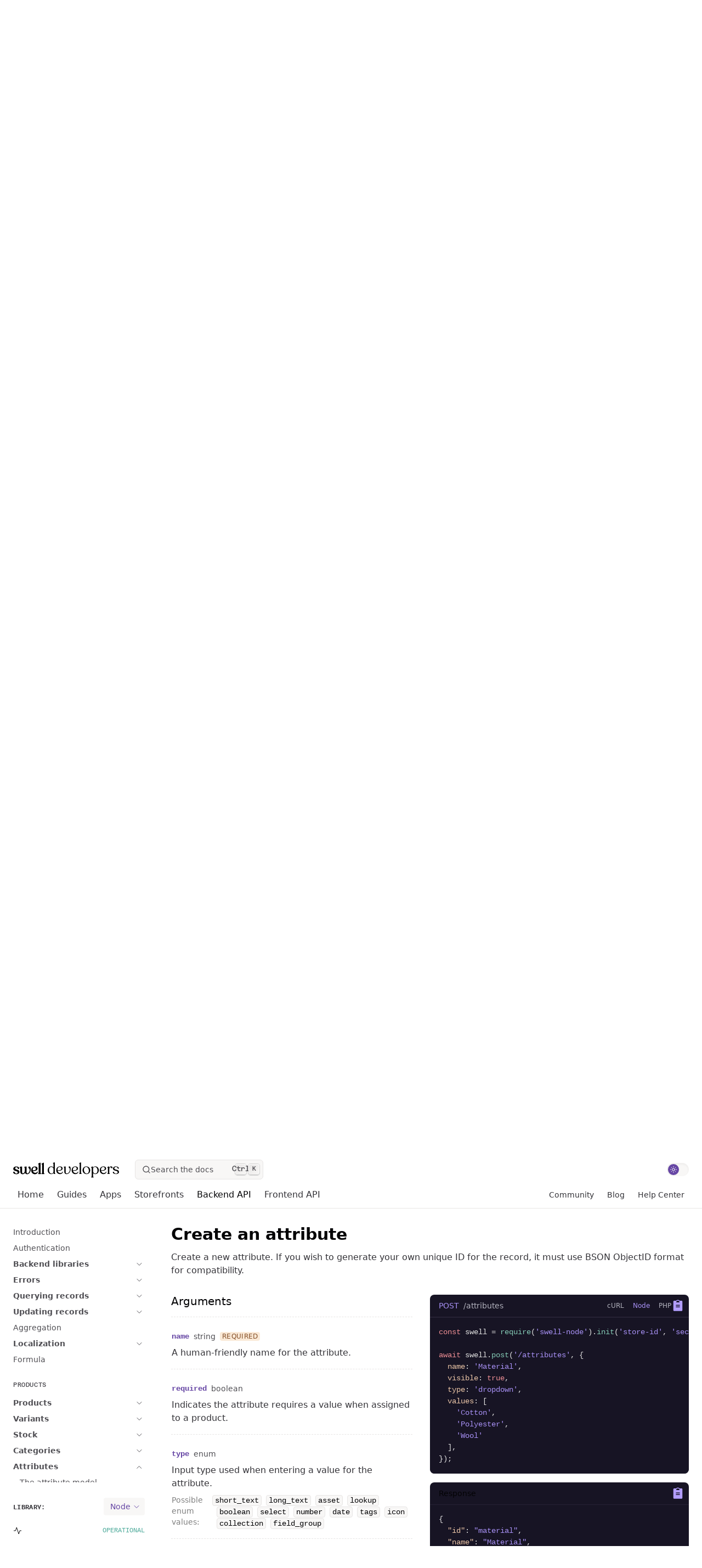

--- FILE ---
content_type: text/html; charset=utf-8
request_url: https://developers.swell.is/backend-api/attributes/create-an-attribute
body_size: 96999
content:
<!DOCTYPE html><html class="light" style="scroll-behavior:smooth"><head><meta charSet="utf-8"/><meta name="viewport" content="width=device-width, initial-scale=1, maximum-scale=1, user-scalable=0"/><link rel="icon" href="/static/favicon.png"/><title>Backend API: Create an attribute | Swell</title><meta name="description" content="Create attributes with the Swell Backend API."/><meta name="keywords"/><meta property="og:title" content="Backend API: Create an attribute | Swell"/><meta property="og:description" content="Create attributes with the Swell Backend API."/><meta property="og:image" content="https://cdn.sanity.io/images/ecf33d4l/production/a896b8851c9892fb17d3bca2a036fd21c2771f43-2400x1400.png"/><meta property="og:image_secure_url" content="https://cdn.sanity.io/images/ecf33d4l/production/a896b8851c9892fb17d3bca2a036fd21c2771f43-2400x1400.png"/><meta property="og:type" content="website"/><meta property="og:url" content="https://developers.swell.is/backend-api/attributes/create-an-attribute"/><link rel="canonical" href="https://developers.swell.is/backend-api/attributes/create-an-attribute"/><meta name="robots" content="index, follow"/><meta name="twitter:card" content="summary"/><meta name="twitter:title" content="Backend API: Create an attribute | Swell"/><meta name="twitter:description" content="Create attributes with the Swell Backend API."/><meta name="twitter:image" content="https://cdn.sanity.io/images/ecf33d4l/production/a896b8851c9892fb17d3bca2a036fd21c2771f43-2400x1400.png"/><meta name="next-head-count" content="18"/><link rel="preload" href="/_next/static/css/9d4c7def3f977c89.css" as="style"/><link rel="stylesheet" href="/_next/static/css/9d4c7def3f977c89.css" data-n-g=""/><noscript data-n-css=""></noscript><script defer="" noModule="" src="/_next/static/chunks/polyfills-42372ed130431b0a.js"></script><script src="/_next/static/chunks/webpack-62c02dad1a6a4cb4.js" defer=""></script><script src="/_next/static/chunks/framework-3a09d0608c34824f.js" defer=""></script><script src="/_next/static/chunks/main-387ec4bc3b10cee3.js" defer=""></script><script src="/_next/static/chunks/pages/_app-1cc4138560e43325.js" defer=""></script><script src="/_next/static/chunks/pages/%5B...slugs%5D-3aac588d3a4b5162.js" defer=""></script><script src="/_next/static/7l0xKfHMk_xd7jqVHku9O/_buildManifest.js" defer=""></script><script src="/_next/static/7l0xKfHMk_xd7jqVHku9O/_ssgManifest.js" defer=""></script><style data-styled="" data-styled-version="6.1.19">.iCDetL{height:auto;animation:none;display:grid;width:1em;place-items:center;}/*!sc*/
.iCDetL:hover .sc-e4f67ba-0{display:block;}/*!sc*/
.iCDetL svg{height:auto;}/*!sc*/
.fedSVR{height:auto;animation:eoUyJr 2s linear infinite;display:grid;width:1em;place-items:center;}/*!sc*/
.fedSVR:hover .sc-e4f67ba-0{display:block;}/*!sc*/
.fedSVR svg{height:auto;}/*!sc*/
.hglDqr{height:1em;animation:none;display:grid;width:1em;place-items:center;}/*!sc*/
.hglDqr:hover .sc-e4f67ba-0{display:block;}/*!sc*/
.hglDqr svg{height:1em;}/*!sc*/
data-styled.g2[id="sc-e4f67ba-1"]{content:"iCDetL,fedSVR,hglDqr,"}/*!sc*/
.dhcink{position:absolute;top:calc(0px - var(--navbar-height));opacity:0;pointer-events:none;}/*!sc*/
data-styled.g3[id="sc-925b1173-0"]{content:"dhcink,"}/*!sc*/
.gfoDFU{padding-top:2px;padding-bottom:2px;}/*!sc*/
@-moz-document url-prefix(){.gfoDFU{padding-top:3px;padding-bottom:0px;}}/*!sc*/
data-styled.g5[id="sc-632f33f2-0"]{content:"gfoDFU,"}/*!sc*/
.kWmjcm{max-height:fit-content;}/*!sc*/
data-styled.g17[id="sc-7d5361d6-0"]{content:"kWmjcm,"}/*!sc*/
.cIqnOD .sc-28d352bc-0{display:none;}/*!sc*/
data-styled.g20[id="sc-e20938cc-0"]{content:"cIqnOD,"}/*!sc*/
.hVlPdC{padding-left:0;}/*!sc*/
.hVlPdC:last-child{border-bottom-width:1px;padding-bottom:1rem;}/*!sc*/
data-styled.g22[id="sc-e20938cc-2"]{content:"hVlPdC,"}/*!sc*/
.erocvK .sc-e20938cc-1{display:none;}/*!sc*/
data-styled.g23[id="sc-2991c82e-0"]{content:"erocvK,"}/*!sc*/
.sc-2991c82e-2+.sc-2991c82e-2{margin-top:1em;}/*!sc*/
data-styled.g25[id="sc-2991c82e-2"]{content:"jbLzFU,"}/*!sc*/
.dqvzVm:first-child{margin-top:0;}/*!sc*/
data-styled.g26[id="sc-2991c82e-3"]{content:"dqvzVm,"}/*!sc*/
.sc-2991c82e-4+.sc-2991c82e-4{margin-top:0.5em;}/*!sc*/
.ctJkJb::marker{color:var(--highlight-primary);}/*!sc*/
data-styled.g27[id="sc-2991c82e-4"]{content:"ctJkJb,"}/*!sc*/
.hecneT{max-height:initial;}/*!sc*/
.hZOxpY{max-height:500px;}/*!sc*/
data-styled.g29[id="sc-cc1b4c84-0"]{content:"hecneT,hZOxpY,"}/*!sc*/
@media (min-width:832px){.gHHym{top:calc(var(--navbar-height) + 1rem);}}/*!sc*/
@media (max-height:500px){.gHHym{position:static;max-height:fit-content;height:fit-content;}}/*!sc*/
data-styled.g31[id="sc-519c5e3a-0"]{content:"gHHym,"}/*!sc*/
.WXgSQ{grid-template-columns:minmax(0,1fr) 50%;}/*!sc*/
.WXgSQ >*:only-child{grid-column:span 2;}/*!sc*/
data-styled.g32[id="sc-519c5e3a-1"]{content:"WXgSQ,"}/*!sc*/
@keyframes eoUyJr{from{transform:rotate(0deg);}to{transform:rotate(360deg);}}/*!sc*/
data-styled.g37[id="sc-keyframes-eoUyJr"]{content:"eoUyJr,"}/*!sc*/
</style></head><body><div id="__next"><main><div class="bg-bg-primary fixed left-0 top-0 z-10 w-full"><div id="headerWrapper" class="block h-full w-full overflow-auto"><a href="#mainContent" target="_self" domain="https://developers.swell.is" class="SkipToLink absolute -z-50 px-4 border-2 border-v5-gray rounded-md focus:z-50 focus-within:outline-0 text-text-p-main cursor-pointer hidden top-4 py-1 -right-1/4 focus:right-1/4 md:block">Skip to main content</a><nav class="Navigation border-highlight-line fixed w-full border-b bg-bg-primary"><div class="flex w-full items-center justify-center py-4"><div class="box-border flex w-full items-center justify-between px-4 md:px-6 2xl:px-8 max-w-screen-3xl"><div class="w-fit-content flex flex-auto items-center space-x-7"><a class="text-v5-purple  dark:text-purple-400" href="/"><svg width="58" height="29" viewBox="0 -1 58 28" fill="none" class="mr-1 inline-block fill-current" xmlns="http://www.w3.org/2000/svg"><title>Swell</title><g clip-path="url(#clip0)"><path d="M6.95604 12.6781C5.18551 12.1946 3.65726 11.7776 3.65726 10.1472C3.65726 8.98904 4.58672 8.11404 5.82103 8.11404C7.31551 8.11404 7.76535 9.1066 8.19929 10.0664C8.55876 10.8617 8.89937 11.613 9.81393 11.613C10.5795 11.613 11.1565 11.0549 11.1565 10.3138C11.1565 8.63843 9.09996 6.90479 5.65917 6.90479C2.53615 6.90479 0.270099 8.60674 0.270099 10.9527C0.270099 14.0837 2.70099 14.7307 4.84589 15.3031C6.60253 15.7703 8.11985 16.1751 8.11985 17.784C8.11985 19.0577 7.23012 19.8172 5.7406 19.8172C4.05248 19.8172 3.58179 18.8031 3.126 17.8218C2.76057 17.0347 2.415 16.2906 1.45178 16.2906C0.542184 16.2906 0 16.8078 0 17.6736C0 19.2948 2.14689 20.9722 5.7406 20.9722C9.1357 20.9722 11.507 19.3418 11.507 17.0071C11.507 13.9191 9.08903 13.2598 6.95604 12.6781Z"></path><path d="M29.3971 6.90496C28.4339 6.90496 27.8113 7.52441 27.8113 8.48221C27.8113 9.40729 28.3276 9.96132 28.8758 10.547C29.4795 11.1931 30.1031 11.8616 30.1031 13.1189C30.1031 16.6301 27.8719 19.4555 26.0249 19.4555C25.6048 19.4555 25.2632 19.3206 25.009 19.0548C24.6068 18.6336 24.4112 17.8885 24.4271 16.8407L24.4807 7.67672C24.4807 7.40174 24.4013 7.19526 24.2464 7.06238C24.0656 6.90802 23.7955 6.86509 23.441 6.9346L20.7996 7.48965C20.4531 7.55507 20.2306 7.7912 20.2306 8.09377V8.17657C20.2306 8.45154 20.4302 8.6386 20.6407 8.83691C20.9287 9.10779 21.2554 9.41343 21.2554 10.038V13.8692C21.2554 17.3661 19.5246 19.4565 17.8504 19.4565C17.4581 19.4565 17.1305 19.3226 16.8772 19.0568C16.4701 18.6306 16.2636 17.8844 16.2794 16.8969L16.3331 7.67774C16.3331 7.43139 16.2705 7.25659 16.1404 7.14109C15.9299 6.953 15.5794 6.97549 15.2974 7.01842L12.4345 7.49068C12.1108 7.55712 11.8933 7.79938 11.8933 8.09377V8.17657C11.8933 8.45154 12.0929 8.6386 12.3044 8.83691C12.5924 9.10779 12.9191 9.41343 12.9191 10.038V15.6754C12.9191 20.4818 15.9329 21 17.2288 21C19.1363 21 20.6894 20.1526 21.736 18.5457C22.3467 20.1312 23.6317 21 25.3754 21C28.7239 21 32.114 17.7116 32.114 11.4261C32.116 8.63758 31.0743 6.90496 29.3971 6.90496Z"></path><path d="M39.4921 13.4889C38.4623 13.7004 36.8139 13.7342 35.7415 13.6596C35.6948 13.2742 35.672 12.8592 35.672 12.4258C35.672 9.99192 36.9678 8.22658 38.7533 8.22658C40.1216 8.22658 41.2994 9.40007 41.3252 10.7882C41.353 12.7958 40.4136 13.2803 39.4921 13.4889ZM44.7282 16.2406C44.477 16.1363 44.1741 16.2304 43.9914 16.4696L43.9805 16.487C43.4174 17.6461 41.8773 18.4557 40.2378 18.4557C38.2965 18.4557 36.7831 17.2352 36.0682 15.0978C37.6927 15.247 39.0224 15.1959 40.1276 14.9424C42.8981 14.3301 44.5515 12.7754 44.5515 10.7851C44.5515 9.79054 44.2228 8.95132 43.5743 8.28894C42.6816 7.37816 41.2279 6.88444 39.4851 6.90284C35.6442 6.93146 32.8558 9.84881 32.8558 13.8395C32.8558 18.1214 35.5965 20.9979 39.6758 20.9979C41.6042 20.9979 42.8465 20.2067 43.5485 19.5433C44.339 18.7961 44.896 17.78 45.037 16.8263L45.038 16.8212C45.0629 16.5503 44.9477 16.3316 44.7282 16.2406Z"></path><path d="M50.5145 19.39C50.2076 19.1365 49.8909 18.8748 49.8909 18.3126V0.667483C49.8909 0.421133 49.7876 0.212605 49.6079 0.0960751C49.3934 -0.0429436 49.0974 -0.0316994 48.7727 0.128785L46.0479 1.51693C45.8056 1.64164 45.5325 1.78168 45.5325 2.11082V2.19362C45.5325 2.4369 45.7073 2.60863 45.9089 2.80898C46.1859 3.08191 46.5305 3.01751 46.5305 3.67785V18.3116C46.5305 18.8779 46.2445 19.1396 45.9675 19.3931C45.744 19.5986 45.5325 19.7928 45.5325 20.1168V20.1996C45.5325 20.5165 45.7957 20.7209 46.2008 20.7209H50.301C50.7111 20.7209 50.9971 20.5073 50.9971 20.1996V20.1168C50.9971 19.7897 50.7627 19.5955 50.5145 19.39Z"></path><path d="M56.6374 19.39C56.3306 19.1365 56.0138 18.8748 56.0138 18.3126V0.667483C56.0138 0.421133 55.9105 0.212605 55.7308 0.0960751C55.5163 -0.0429436 55.2194 -0.0316994 54.8957 0.128785L52.1708 1.51693C51.9286 1.64164 51.6555 1.78168 51.6555 2.11082V2.19362C51.6555 2.4369 51.8292 2.60863 52.0318 2.80898C52.3089 3.08191 52.6534 3.01751 52.6534 3.67785V18.3116C52.6534 18.8779 52.3675 19.1396 52.0904 19.3931C51.867 19.5986 51.6545 19.7928 51.6545 20.1168V20.1996C51.6545 20.5165 51.9176 20.7209 52.3228 20.7209H56.4229C56.833 20.7209 57.119 20.5073 57.119 20.1996V20.1168C57.12 19.7897 56.8857 19.5955 56.6374 19.39Z"></path></g></svg><svg width="132" height="29" viewBox="0 0 132 29" fill="none" class="inline-block fill-current" xmlns="http://www.w3.org/2000/svg"><title>Developers</title><path d="M13.944 20.04V1.476C13.944 0.999998 13.664 0.831999 13.076 1.056L10.808 1.812C10.556 1.924 10.388 2.064 10.388 2.288V2.344C10.388 2.848 11.564 2.82 11.564 3.996V10.1C10.612 9.008 9.212 8.28 7.504 8.28C3.78 8.28 0.952 11.164 0.952 15.252C0.952 19.508 4.004 22.28 7.42 22.28C9.072 22.28 10.724 21.552 11.676 20.152L11.732 21.552C11.76 21.804 11.928 22 12.208 22H14.56C14.84 22 14.98 21.888 14.98 21.692V21.608C14.98 21.132 13.944 21.048 13.944 20.04ZM8.008 21.356C5.208 21.328 3.304 18.248 3.36 14.412C3.388 11.276 5.068 9.176 7.476 9.176C9.772 9.176 11.564 11.304 11.564 13.096V15.896L11.592 17.324H11.564C11.564 20.012 9.604 21.356 8.008 21.356ZM28.0101 18.052C27.4221 19.396 26.0781 20.488 23.9501 20.488C21.4861 20.488 19.6941 18.808 19.0781 16.176C20.4501 16.288 22.0181 16.372 23.8101 16.036C26.4421 15.504 28.2061 13.936 28.2061 12.004C28.2061 9.596 26.0781 8.252 23.2781 8.28C19.3861 8.308 16.5861 11.108 16.5861 15.168C16.5861 19.424 19.4141 22.28 23.3061 22.28C26.7501 22.28 28.4861 19.956 28.8501 18.276C28.9061 17.744 28.2621 17.66 28.0101 18.052ZM22.8581 9.232C24.5941 9.232 25.7981 10.38 25.8261 12.004C25.8541 13.796 24.9021 14.664 23.3341 15C21.8501 15.308 20.1701 15.252 18.9101 15.168C18.8821 14.832 18.8541 14.496 18.8541 14.16C18.8541 11.444 20.4501 9.232 22.8581 9.232ZM35.264 22.28C39.212 22.28 42.824 18.752 42.824 12.788C42.824 9.176 41.536 8.28 40.5 8.28C39.66 8.28 39.268 8.784 39.268 9.4C39.268 10.968 41.34 10.884 41.34 13.796C41.34 18.304 38.456 21.188 35.74 21.188C34.256 21.16 33.64 20.068 33.64 18.024L33.696 8.728C33.696 8.364 33.388 8.308 32.912 8.392L30.56 8.812C30.308 8.868 30.168 9.036 30.168 9.232V9.316C30.168 9.792 31.176 9.876 31.176 10.94V17.408C31.176 20.908 32.996 22.28 35.264 22.28ZM56.0243 18.052C55.4363 19.396 54.0923 20.488 51.9643 20.488C49.5003 20.488 47.7083 18.808 47.0923 16.176C48.4643 16.288 50.0323 16.372 51.8243 16.036C54.4563 15.504 56.2203 13.936 56.2203 12.004C56.2203 9.596 54.0923 8.252 51.2923 8.28C47.4003 8.308 44.6003 11.108 44.6003 15.168C44.6003 19.424 47.4283 22.28 51.3203 22.28C54.7643 22.28 56.5003 19.956 56.8643 18.276C56.9203 17.744 56.2763 17.66 56.0243 18.052ZM50.8723 9.232C52.6083 9.232 53.8123 10.38 53.8403 12.004C53.8683 13.796 52.9163 14.664 51.3483 15C49.8643 15.308 48.1843 15.252 46.9243 15.168C46.8963 14.832 46.8683 14.496 46.8683 14.16C46.8683 11.444 48.4643 9.232 50.8723 9.232ZM58.8823 22H62.3263C62.6623 22 62.8863 21.86 62.8863 21.636V21.552C62.8863 20.992 61.7943 21.02 61.7943 20.04V1.448C61.7943 1.084 61.4863 0.776 60.9263 1.056L58.7423 2.12C58.4903 2.26 58.3503 2.344 58.3503 2.568V2.624C58.3503 3.044 59.3303 3.212 59.3303 4.304V20.04C59.3303 21.02 58.3503 20.992 58.3503 21.552V21.636C58.3503 21.86 58.5463 22 58.8823 22ZM71.8554 22.28C75.8034 22.28 78.4634 19.256 78.4634 15.392C78.4634 11.472 75.5514 8.28 71.3514 8.28C67.5154 8.28 64.5474 11.192 64.5474 15.084C64.5474 18.892 67.4034 22.28 71.8554 22.28ZM72.1914 21.356C69.1114 21.356 67.0394 17.884 67.0394 14.3C67.0394 11.164 68.6914 9.204 71.0714 9.204C73.9274 9.204 75.9994 12.312 75.9994 16.232C75.9994 19.368 74.3754 21.356 72.1914 21.356ZM87.7715 8.28C85.8115 8.28 84.1315 9.204 83.2915 10.632L83.3195 8.784C83.3195 8.364 83.0955 8.14 82.5355 8.392L80.5195 9.372C80.2395 9.484 80.0715 9.652 80.0715 9.876V9.96C80.0715 10.52 81.1915 10.548 81.1915 11.528V26.368C81.1915 27.404 80.1555 27.404 80.1555 27.936V28.02C80.1555 28.272 80.4075 28.384 80.7435 28.384H84.1875C84.5235 28.384 84.7475 28.272 84.7475 28.02V27.936C84.7475 27.404 83.6555 27.404 83.6555 26.368V20.348C84.6355 21.552 86.0635 22.28 87.7995 22.28C91.3275 22.28 94.2115 19.228 94.2115 15.084C94.2115 10.94 91.1875 8.28 87.7715 8.28ZM87.4635 21.384C85.5035 21.384 83.6555 19.312 83.6555 17.072V12.284C83.8795 10.576 85.4195 9.176 87.1555 9.176C89.8715 9.176 91.7195 11.892 91.7195 15.756C91.7195 19.2 90.0395 21.384 87.4635 21.384ZM107.295 18.052C106.707 19.396 105.363 20.488 103.235 20.488C100.771 20.488 98.9789 18.808 98.3629 16.176C99.7349 16.288 101.303 16.372 103.095 16.036C105.727 15.504 107.491 13.936 107.491 12.004C107.491 9.596 105.363 8.252 102.563 8.28C98.6709 8.308 95.8709 11.108 95.8709 15.168C95.8709 19.424 98.6989 22.28 102.591 22.28C106.035 22.28 107.771 19.956 108.135 18.276C108.191 17.744 107.547 17.66 107.295 18.052ZM102.143 9.232C103.879 9.232 105.083 10.38 105.111 12.004C105.139 13.796 104.187 14.664 102.619 15C101.135 15.308 99.4549 15.252 98.1949 15.168C98.1669 14.832 98.1389 14.496 98.1389 14.16C98.1389 11.444 99.7349 9.232 102.143 9.232ZM116.565 8.28C114.829 8.28 113.541 9.232 112.925 11.024V8.784C112.925 8.364 112.729 8.14 112.197 8.392L110.069 9.344C109.817 9.484 109.649 9.652 109.649 9.848V9.904C109.649 10.436 110.769 10.464 110.769 11.528V20.04C110.769 21.02 109.733 21.048 109.733 21.552V21.664C109.733 21.888 109.929 22 110.293 22H113.765C114.129 22 114.325 21.888 114.325 21.664V21.552C114.325 21.048 113.149 21.02 113.149 20.04V13.656C113.149 11.556 113.989 9.792 115.529 9.792C117.265 9.792 116.565 11.752 118.021 11.752C118.805 11.752 119.141 11.164 119.141 10.436C119.141 9.26 118.245 8.28 116.565 8.28ZM125.384 22.252C128.856 22.252 131.04 20.572 131.04 18.472C131.04 12.872 122.5 15.616 122.5 11.584C122.5 10.184 123.76 9.148 125.384 9.148C128.828 9.148 128.128 12.564 129.724 12.564C130.284 12.564 130.732 12.144 130.732 11.584C130.732 10.072 128.744 8.28 125.272 8.28C122.192 8.28 120.008 9.96 120.008 12.116C120.008 17.632 128.576 14.86 128.576 18.976C128.576 20.572 127.176 21.44 125.384 21.44C121.632 21.44 122.528 18.024 120.792 18.024C120.148 18.024 119.7 18.388 119.7 19.06C119.7 20.376 121.66 22.252 125.384 22.252Z"></path></svg></a><div class="hidden flex-auto md:flex"><button type="button" class="bg-bg-secondary text-day-700 dark:border-night-700 dark:hover:text-night-100 hover:text-v5-white dark:text-night-300 flex h-9 content-center items-center gap-x-2 rounded-md border pl-3 pr-1.5" aria-label="Search"><span class="flex items-center"><svg class="h-4 w-4" xmlns="http://www.w3.org/2000/svg" width="24" height="24" viewBox="0 0 24 24"><path fill="currentColor" d="M21.71 20.29L18 16.61A9 9 0 1 0 16.61 18l3.68 3.68a1 1 0 0 0 1.42 0a1 1 0 0 0 0-1.39ZM11 18a7 7 0 1 1 7-7a7 7 0 0 1-7 7Z"></path></svg></span><span class="hidden pr-10 text-sm sm:block">Search the docs</span><span class="flex"><kbd class="dark:text-night-200 text-day-700 mr-1 hidden h-5 w-5 items-center justify-center rounded last:mr-0 md:flex text-sm" style="background:var(--docsearch-key-gradient);box-shadow:var(--docsearch-key-shadow)"></kbd><kbd class="dark:text-night-200 text-day-700 mr-1 hidden h-5 w-5 items-center justify-center rounded last:mr-0 md:flex  text-xs" style="background:var(--docsearch-key-gradient);box-shadow:var(--docsearch-key-shadow)">K</kbd></span></button></div></div><div class="w-fit-content flex flex-auto items-center justify-end space-x-4 md:hidden"><button type="button" class="bg-bg-secondary text-day-700 dark:border-night-700 dark:hover:text-night-100 hover:text-v5-white dark:text-night-300 flex h-9 content-center items-center gap-x-2 rounded-md border pl-3 pr-1.5" aria-label="Search"><span class="flex items-center"><svg class="h-4 w-4" xmlns="http://www.w3.org/2000/svg" width="24" height="24" viewBox="0 0 24 24"><path fill="currentColor" d="M21.71 20.29L18 16.61A9 9 0 1 0 16.61 18l3.68 3.68a1 1 0 0 0 1.42 0a1 1 0 0 0 0-1.39ZM11 18a7 7 0 1 1 7-7a7 7 0 0 1-7 7Z"></path></svg></span><span class="hidden pr-10 text-sm sm:block">Search the docs</span><span class="flex"><kbd class="dark:text-night-200 text-day-700 mr-1 hidden h-5 w-5 items-center justify-center rounded last:mr-0 md:flex text-sm" style="background:var(--docsearch-key-gradient);box-shadow:var(--docsearch-key-shadow)"></kbd><kbd class="dark:text-night-200 text-day-700 mr-1 hidden h-5 w-5 items-center justify-center rounded last:mr-0 md:flex  text-xs" style="background:var(--docsearch-key-gradient);box-shadow:var(--docsearch-key-shadow)">K</kbd></span></button><button aria-label="" class="flex items-center justify-center flex-shrink border-none bg-transparent p-0 text-highlight-primary w-fit-content hover:text-highlight-primary-hover font-sans-system font-medium text-base leading-tight"><div class="ml-0 w-fit-content grid place-items-center"><span role="img" title="burger" color="text-text-title hover:text-text-p-secondary" class="text-text-title hover:text-text-p-secondary grid place-items-center relative sc-e4f67ba-1 iCDetL"><svg width="20" height="20" xmlns="http://www.w3.org/2000/svg" title="burger"><path d="M.746 9.996a9.25 9.25 0 1 1 18.5 0 9.25 9.25 0 0 1-18.5 0Zm.5 0a8.75 8.75 0 1 0 17.5 0 8.75 8.75 0 0 0-17.5 0Z" fill="none"></path></svg></span></div></button></div></div></div><div class="bg-bg-primary fixed left-0 box-border w-full flex-col justify-between pb-8 md:static md:flex md:h-auto md:w-full md:items-center md:justify-center md:pb-3 hidden" aria-modal="false"><div class="topics box-border w-full px-4  pb-4 md:flex md:items-center md:justify-between md:px-6 md:pb-0 xl:px-8 max-w-screen-3xl"><div class="mb-8 flex flex-col space-y-4 md:w-fit-content  md:mb-0 md:flex-row md:items-center md:space-x-4 md:space-y-0  lg:space-x-6"><a class="w-fit-content text-text-p-main font-sans-system flex items-center space-x-2 text-base font-medium leading-tight md:text-sm lg:text-base hover:!text-highlight-primary-hover" href="/"><span>Home</span></a><a class="w-fit-content text-text-p-main font-sans-system flex items-center space-x-2 text-base font-medium leading-tight md:text-sm lg:text-base hover:!text-highlight-primary-hover" href="/guides/quickstart-guide"><span>Guides</span></a><a class="w-fit-content text-text-p-main font-sans-system flex items-center space-x-2 text-base font-medium leading-tight md:text-sm lg:text-base hover:!text-highlight-primary-hover" href="/apps/overview"><span>Apps</span></a><a class="w-fit-content text-text-p-main font-sans-system flex items-center space-x-2 text-base font-medium leading-tight md:text-sm lg:text-base hover:!text-highlight-primary-hover" href="/storefronts/overview"><span>Storefronts</span></a><a class="w-fit-content text-text-p-main font-sans-system flex items-center space-x-2 text-base font-medium leading-tight md:text-sm lg:text-base !text-highlight-primary-hover" href="/backend-api/introduction"><span>Backend API</span></a><a class="w-fit-content text-text-p-main font-sans-system flex items-center space-x-2 text-base font-medium leading-tight md:text-sm lg:text-base hover:!text-highlight-primary-hover" href="/frontend-api/introduction"><span>Frontend API</span></a></div><div class="w-fit-content flex flex-col md:flex-row md:items-center md:justify-end md:space-x-4 gap-2 md:gap-0 lg:space-x-6"><a class="text-text-p-main hover:text-highlight-primary-hover font-sans-system text-sm font-medium leading-normal md:text-xs lg:text-sm" href="https://github.com/orgs/swellstores/discussions" target="_blank" rel="noreferrer">Community</a><a class="text-text-p-main hover:text-highlight-primary-hover font-sans-system text-sm font-medium leading-normal md:text-xs lg:text-sm" href="https://swell.is/blog" target="_blank" rel="noreferrer">Blog</a><a class="text-text-p-main hover:text-highlight-primary-hover font-sans-system text-sm font-medium leading-normal md:text-xs lg:text-sm" href="https://swell.is/help" target="_blank" rel="noreferrer">Help Center</a></div></div><div class="border-highlight-line flex w-full flex-col justify-end border-t border-dashed px-4 pt-8 md:hidden"><div class="w-fit-content"><button class="bg-bg-secondary focus:ring-v5-purple box-border h-6 w-10 rounded-full p-0.5 shadow-inner focus:outline-none focus:ring-2 dark:ring-purple-400" role="switch" aria-checked="false"><div class="bg-accent dark:text-night-900 text-day-100 dark:shadow-glow grid h-5 w-5 place-items-center rounded-full shadow-sm transition translate-x-0"><span role="img" title="light" color="text-current" class="text-current grid place-items-center relative sc-e4f67ba-1 iCDetL"><svg width="20" height="20" xmlns="http://www.w3.org/2000/svg" title="light"><path d="M.746 9.996a9.25 9.25 0 1 1 18.5 0 9.25 9.25 0 0 1-18.5 0Zm.5 0a8.75 8.75 0 1 0 17.5 0 8.75 8.75 0 0 0-17.5 0Z" fill="none"></path></svg></span></div></button></div></div></div></nav></div></div><div id="mainContent" class="flex flex-col lg:grid lg:grid-cols-topic-view-lg xl:grid-cols-topic-view-xl relative z-0 box-border w-full foo max-w-screen-3xl mx-auto mt-navbar-height"><div class="MobileToggleContainer bg-v5-black-portal left-0 z-10 box-border flex w-full items-center justify-between p-4 md:px-6 lg:hidden static top-[var(--navbar-height)]"><span class="MobileTogglePath text-text-p-main font-sans-system text-md pt-[4px] font-normal leading-normal"><p>Backend API</p></span><span class="pt-[4px]"><button aria-label="Open table of contents" class="flex items-center justify-center flex-shrink rounded-full w-5 h-5 bg-highlight-primary text-text-title hover:bg-highlight-primary-hover font-sans-system font-medium text-base leading-tight"><div class="ml-0 w-fit-content grid place-items-center"><span role="img" title="expand" color="text-bg-card" class="text-bg-card grid place-items-center relative sc-e4f67ba-1 iCDetL"><svg width="20" height="20" xmlns="http://www.w3.org/2000/svg" title="expand"><path d="M.746 9.996a9.25 9.25 0 1 1 18.5 0 9.25 9.25 0 0 1-18.5 0Zm.5 0a8.75 8.75 0 1 0 17.5 0 8.75 8.75 0 0 0-17.5 0Z" fill="none"></path></svg></span></div></button></span></div><nav class="TableOfContents group-sb-container text-text-title fixed left-0 z-10 w-full max-w-full flex-col items-start justify-between overflow-y-hidden lg:sticky lg:flex hidden top-[calc(var(--navbar-height)_+_var(--toc-toggle-height))] h-[calc(100vh_-_(var(--navbar-height))_-_(var(--toc-toggle-height)))] lg:top-[var(--navbar-height)] lg:h-[calc(100vh_-_var(--navbar-height))] lg:w-[15rem] lg:max-w-[15rem] xl:w-[18rem] xl:max-w-[18rem]"><div class=" box-border flex w-full flex-col overflow-y-scroll pb-4 pt-6 xl:pt-8 2xl:pt-10 h-[calc(100%_-_116px)] group-sb-container-hover:scrollbar-thin  scrollbar-thumb-rounded scrollbar-thumb-highlight-line"><div class="TOCTopic font-base flex w-full items-start space-x-2 px-4 md:px-6 2xl:px-8"></div><div class="DocumentTitlesWrapper flex w-full flex-col items-start px-4 md:px-6 2xl:px-8"><a class="TOCArticleTitle text-text-p-secondary hover:text-highlight-primary-hover font-sans-system -ml-3 flex w-full items-start space-x-2 px-3 py-1 text-sm font-medium leading-normal" href="/backend-api/introduction"><div class="TOCLink flex items-start space-x-2 text-left focus:outline-none"><span class="TOCLinkTitleSpan">Introduction</span></div></a><a class="TOCArticleTitle text-text-p-secondary hover:text-highlight-primary-hover font-sans-system -ml-3 flex w-full items-start space-x-2 px-3 py-1 text-sm font-medium leading-normal" href="/backend-api/authentication"><div class="TOCLink flex items-start space-x-2 text-left focus:outline-none"><span class="TOCLinkTitleSpan">Authentication</span></div></a><div class="TOCArticleGroup w-full"><div class="DocumentTitleWrapper flex w-full justify-between align-top"><div class="DocumentTitle group relative -ml-3 flex w-[calc(100%+_6rem)] items-start px-3 py-1 pr-0 font-medium leading-normal text-sm"><a href="/backend-api/backend-libraries/node"><div class="focus:outline-none flex items-start space-x-2 text-left"><span class="TOCGroupLinkWrapper flex items-start space-x-2  text-text-p-secondary group-hover:text-highlight-primary-hover font-semibold"><span>Backend libraries</span></span></div></a><button aria-label="expand Expand Backend libraries" class="z-5 outline-none flex h-full w-max grow items-center justify-end"><div class="group-hover:text-text-title hover:text-text-title hover:bg-v5-off-black flex h-5 w-5 items-center justify-center rounded"><span role="img" title="expand" color="text-text-p-secondary" class="text-text-p-secondary grid place-items-center relative sc-e4f67ba-1 iCDetL"><svg width="20" height="20" xmlns="http://www.w3.org/2000/svg" title="expand"><path d="M.746 9.996a9.25 9.25 0 1 1 18.5 0 9.25 9.25 0 0 1-18.5 0Zm.5 0a8.75 8.75 0 1 0 17.5 0 8.75 8.75 0 0 0-17.5 0Z" fill="none"></path></svg></span></div></button></div></div></div><div class="TOCArticleGroup w-full"><div class="DocumentTitleWrapper flex w-full justify-between align-top"><div class="DocumentTitle group relative -ml-3 flex w-[calc(100%+_6rem)] items-start px-3 py-1 pr-0 font-medium leading-normal text-sm"><a href="/backend-api/errors"><div class="focus:outline-none flex items-start space-x-2 text-left"><span class="TOCGroupLinkWrapper flex items-start space-x-2  text-text-p-secondary group-hover:text-highlight-primary-hover font-semibold"><span>Errors</span></span></div></a><button aria-label="expand Expand Errors" class="z-5 outline-none flex h-full w-max grow items-center justify-end"><div class="group-hover:text-text-title hover:text-text-title hover:bg-v5-off-black flex h-5 w-5 items-center justify-center rounded"><span role="img" title="expand" color="text-text-p-secondary" class="text-text-p-secondary grid place-items-center relative sc-e4f67ba-1 iCDetL"><svg width="20" height="20" xmlns="http://www.w3.org/2000/svg" title="expand"><path d="M.746 9.996a9.25 9.25 0 1 1 18.5 0 9.25 9.25 0 0 1-18.5 0Zm.5 0a8.75 8.75 0 1 0 17.5 0 8.75 8.75 0 0 0-17.5 0Z" fill="none"></path></svg></span></div></button></div></div></div><div class="TOCArticleGroup w-full"><div class="DocumentTitleWrapper flex w-full justify-between align-top"><div class="DocumentTitle group relative -ml-3 flex w-[calc(100%+_6rem)] items-start px-3 py-1 pr-0 font-medium leading-normal text-sm"><a href="/backend-api/querying"><div class="focus:outline-none flex items-start space-x-2 text-left"><span class="TOCGroupLinkWrapper flex items-start space-x-2  text-text-p-secondary group-hover:text-highlight-primary-hover font-semibold"><span>Querying records</span></span></div></a><button aria-label="expand Expand Querying records" class="z-5 outline-none flex h-full w-max grow items-center justify-end"><div class="group-hover:text-text-title hover:text-text-title hover:bg-v5-off-black flex h-5 w-5 items-center justify-center rounded"><span role="img" title="expand" color="text-text-p-secondary" class="text-text-p-secondary grid place-items-center relative sc-e4f67ba-1 iCDetL"><svg width="20" height="20" xmlns="http://www.w3.org/2000/svg" title="expand"><path d="M.746 9.996a9.25 9.25 0 1 1 18.5 0 9.25 9.25 0 0 1-18.5 0Zm.5 0a8.75 8.75 0 1 0 17.5 0 8.75 8.75 0 0 0-17.5 0Z" fill="none"></path></svg></span></div></button></div></div></div><div class="TOCArticleGroup w-full"><div class="DocumentTitleWrapper flex w-full justify-between align-top"><div class="DocumentTitle group relative -ml-3 flex w-[calc(100%+_6rem)] items-start px-3 py-1 pr-0 font-medium leading-normal text-sm"><a href="/backend-api/updating/update-operators"><div class="focus:outline-none flex items-start space-x-2 text-left"><span class="TOCGroupLinkWrapper flex items-start space-x-2  text-text-p-secondary group-hover:text-highlight-primary-hover font-semibold"><span>Updating records</span></span></div></a><button aria-label="expand Expand Updating records" class="z-5 outline-none flex h-full w-max grow items-center justify-end"><div class="group-hover:text-text-title hover:text-text-title hover:bg-v5-off-black flex h-5 w-5 items-center justify-center rounded"><span role="img" title="expand" color="text-text-p-secondary" class="text-text-p-secondary grid place-items-center relative sc-e4f67ba-1 iCDetL"><svg width="20" height="20" xmlns="http://www.w3.org/2000/svg" title="expand"><path d="M.746 9.996a9.25 9.25 0 1 1 18.5 0 9.25 9.25 0 0 1-18.5 0Zm.5 0a8.75 8.75 0 1 0 17.5 0 8.75 8.75 0 0 0-17.5 0Z" fill="none"></path></svg></span></div></button></div></div></div><a class="TOCArticleTitle text-text-p-secondary hover:text-highlight-primary-hover font-sans-system -ml-3 flex w-full items-start space-x-2 px-3 py-1 text-sm font-medium leading-normal" href="/backend-api/aggregation"><div class="TOCLink flex items-start space-x-2 text-left focus:outline-none"><span class="TOCLinkTitleSpan">Aggregation</span></div></a><div class="TOCArticleGroup w-full"><div class="DocumentTitleWrapper flex w-full justify-between align-top"><div class="DocumentTitle group relative -ml-3 flex w-[calc(100%+_6rem)] items-start px-3 py-1 pr-0 font-medium leading-normal text-sm"><a href="/backend-api/localization"><div class="focus:outline-none flex items-start space-x-2 text-left"><span class="TOCGroupLinkWrapper flex items-start space-x-2  text-text-p-secondary group-hover:text-highlight-primary-hover font-semibold"><span>Localization</span></span></div></a><button aria-label="expand Expand Localization" class="z-5 outline-none flex h-full w-max grow items-center justify-end"><div class="group-hover:text-text-title hover:text-text-title hover:bg-v5-off-black flex h-5 w-5 items-center justify-center rounded"><span role="img" title="expand" color="text-text-p-secondary" class="text-text-p-secondary grid place-items-center relative sc-e4f67ba-1 iCDetL"><svg width="20" height="20" xmlns="http://www.w3.org/2000/svg" title="expand"><path d="M.746 9.996a9.25 9.25 0 1 1 18.5 0 9.25 9.25 0 0 1-18.5 0Zm.5 0a8.75 8.75 0 1 0 17.5 0 8.75 8.75 0 0 0-17.5 0Z" fill="none"></path></svg></span></div></button></div></div></div><a class="TOCArticleTitle text-text-p-secondary hover:text-highlight-primary-hover font-sans-system -ml-3 flex w-full items-start space-x-2 px-3 py-1 text-sm font-medium leading-normal" href="/backend-api/formula"><div class="TOCLink flex items-start space-x-2 text-left focus:outline-none"><span class="TOCLinkTitleSpan">Formula</span></div></a><span class="TOCChildArticleHeading text-text-p-secondary mb-2 mt-6 font-mono text-xs font-medium uppercase leading-normal tracking-wider first:mt-0">Products</span><div class="TOCArticleGroup w-full"><div class="DocumentTitleWrapper flex w-full justify-between align-top"><div class="DocumentTitle group relative -ml-3 flex w-[calc(100%+_6rem)] items-start px-3 py-1 pr-0 font-medium leading-normal text-sm"><a href="/backend-api/products"><div class="focus:outline-none flex items-start space-x-2 text-left"><span class="TOCGroupLinkWrapper flex items-start space-x-2  text-text-p-secondary group-hover:text-highlight-primary-hover font-semibold"><span>Products</span></span></div></a><button aria-label="expand Expand Products" class="z-5 outline-none flex h-full w-max grow items-center justify-end"><div class="group-hover:text-text-title hover:text-text-title hover:bg-v5-off-black flex h-5 w-5 items-center justify-center rounded"><span role="img" title="expand" color="text-text-p-secondary" class="text-text-p-secondary grid place-items-center relative sc-e4f67ba-1 iCDetL"><svg width="20" height="20" xmlns="http://www.w3.org/2000/svg" title="expand"><path d="M.746 9.996a9.25 9.25 0 1 1 18.5 0 9.25 9.25 0 0 1-18.5 0Zm.5 0a8.75 8.75 0 1 0 17.5 0 8.75 8.75 0 0 0-17.5 0Z" fill="none"></path></svg></span></div></button></div></div></div><div class="TOCArticleGroup w-full"><div class="DocumentTitleWrapper flex w-full justify-between align-top"><div class="DocumentTitle group relative -ml-3 flex w-[calc(100%+_6rem)] items-start px-3 py-1 pr-0 font-medium leading-normal text-sm"><a href="/backend-api/variants"><div class="focus:outline-none flex items-start space-x-2 text-left"><span class="TOCGroupLinkWrapper flex items-start space-x-2  text-text-p-secondary group-hover:text-highlight-primary-hover font-semibold"><span>Variants</span></span></div></a><button aria-label="expand Expand Variants" class="z-5 outline-none flex h-full w-max grow items-center justify-end"><div class="group-hover:text-text-title hover:text-text-title hover:bg-v5-off-black flex h-5 w-5 items-center justify-center rounded"><span role="img" title="expand" color="text-text-p-secondary" class="text-text-p-secondary grid place-items-center relative sc-e4f67ba-1 iCDetL"><svg width="20" height="20" xmlns="http://www.w3.org/2000/svg" title="expand"><path d="M.746 9.996a9.25 9.25 0 1 1 18.5 0 9.25 9.25 0 0 1-18.5 0Zm.5 0a8.75 8.75 0 1 0 17.5 0 8.75 8.75 0 0 0-17.5 0Z" fill="none"></path></svg></span></div></button></div></div></div><div class="TOCArticleGroup w-full"><div class="DocumentTitleWrapper flex w-full justify-between align-top"><div class="DocumentTitle group relative -ml-3 flex w-[calc(100%+_6rem)] items-start px-3 py-1 pr-0 font-medium leading-normal text-sm"><a href="/backend-api/stock"><div class="focus:outline-none flex items-start space-x-2 text-left"><span class="TOCGroupLinkWrapper flex items-start space-x-2  text-text-p-secondary group-hover:text-highlight-primary-hover font-semibold"><span>Stock</span></span></div></a><button aria-label="expand Expand Stock" class="z-5 outline-none flex h-full w-max grow items-center justify-end"><div class="group-hover:text-text-title hover:text-text-title hover:bg-v5-off-black flex h-5 w-5 items-center justify-center rounded"><span role="img" title="expand" color="text-text-p-secondary" class="text-text-p-secondary grid place-items-center relative sc-e4f67ba-1 iCDetL"><svg width="20" height="20" xmlns="http://www.w3.org/2000/svg" title="expand"><path d="M.746 9.996a9.25 9.25 0 1 1 18.5 0 9.25 9.25 0 0 1-18.5 0Zm.5 0a8.75 8.75 0 1 0 17.5 0 8.75 8.75 0 0 0-17.5 0Z" fill="none"></path></svg></span></div></button></div></div></div><div class="TOCArticleGroup w-full"><div class="DocumentTitleWrapper flex w-full justify-between align-top"><div class="DocumentTitle group relative -ml-3 flex w-[calc(100%+_6rem)] items-start px-3 py-1 pr-0 font-medium leading-normal text-sm"><a href="/backend-api/categories"><div class="focus:outline-none flex items-start space-x-2 text-left"><span class="TOCGroupLinkWrapper flex items-start space-x-2  text-text-p-secondary group-hover:text-highlight-primary-hover font-semibold"><span>Categories</span></span></div></a><button aria-label="expand Expand Categories" class="z-5 outline-none flex h-full w-max grow items-center justify-end"><div class="group-hover:text-text-title hover:text-text-title hover:bg-v5-off-black flex h-5 w-5 items-center justify-center rounded"><span role="img" title="expand" color="text-text-p-secondary" class="text-text-p-secondary grid place-items-center relative sc-e4f67ba-1 iCDetL"><svg width="20" height="20" xmlns="http://www.w3.org/2000/svg" title="expand"><path d="M.746 9.996a9.25 9.25 0 1 1 18.5 0 9.25 9.25 0 0 1-18.5 0Zm.5 0a8.75 8.75 0 1 0 17.5 0 8.75 8.75 0 0 0-17.5 0Z" fill="none"></path></svg></span></div></button></div></div></div><div class="TOCArticleGroup w-full"><div class="DocumentTitleWrapper flex w-full justify-between align-top"><div class="DocumentTitle group relative -ml-3 flex w-[calc(100%+_6rem)] items-start px-3 py-1 pr-0 font-medium leading-normal text-sm"><a href="/backend-api/attributes"><div class="focus:outline-none flex items-start space-x-2 text-left"><span class="TOCGroupLinkWrapper flex items-start space-x-2  text-text-p-secondary group-hover:text-highlight-primary-hover font-semibold"><span>Attributes</span></span></div></a><button aria-label="expand Expand Attributes" class="z-5 outline-none flex h-full w-max grow items-center justify-end"><div class="group-hover:text-text-title hover:text-text-title hover:bg-v5-off-black flex h-5 w-5 items-center justify-center rounded"><span role="img" title="collapse" color="text-text-p-secondary" class="text-text-p-secondary grid place-items-center relative sc-e4f67ba-1 iCDetL"><svg width="20" height="20" xmlns="http://www.w3.org/2000/svg" title="collapse"><path d="M.746 9.996a9.25 9.25 0 1 1 18.5 0 9.25 9.25 0 0 1-18.5 0Zm.5 0a8.75 8.75 0 1 0 17.5 0 8.75 8.75 0 0 0-17.5 0Z" fill="none"></path></svg></span></div></button></div></div><div class="text-text-p-secondary mb-1 ml-3"><a class="TOCArticleTitle text-text-p-secondary hover:text-highlight-primary-hover font-sans-system -ml-3 flex w-full items-start space-x-2 px-3 py-1 text-sm font-medium leading-normal" href="/backend-api/attributes/the-attribute-model"><div class="TOCLink flex items-start space-x-2 text-left focus:outline-none"><span class="TOCLinkTitleSpan">The attribute model</span></div></a><a class="TOCArticleTitle text-text-p-secondary hover:text-highlight-primary-hover font-sans-system -ml-3 flex w-full items-start space-x-2 px-3 py-1 text-sm font-medium leading-normal !text-highlight-primary-hover" href="/backend-api/attributes/create-an-attribute"><div class="TOCLink flex items-start space-x-2 text-left focus:outline-none"><span class="TOCLinkTitleSpan leading-[20px]">Create an attribute</span></div></a><a class="TOCArticleTitle text-text-p-secondary hover:text-highlight-primary-hover font-sans-system -ml-3 flex w-full items-start space-x-2 px-3 py-1 text-sm font-medium leading-normal" href="/backend-api/attributes/retrieve-an-attribute"><div class="TOCLink flex items-start space-x-2 text-left focus:outline-none"><span class="TOCLinkTitleSpan">Retrieve an attribute</span></div></a><a class="TOCArticleTitle text-text-p-secondary hover:text-highlight-primary-hover font-sans-system -ml-3 flex w-full items-start space-x-2 px-3 py-1 text-sm font-medium leading-normal" href="/backend-api/attributes/update-an-attribute"><div class="TOCLink flex items-start space-x-2 text-left focus:outline-none"><span class="TOCLinkTitleSpan">Update an attribute</span></div></a><a class="TOCArticleTitle text-text-p-secondary hover:text-highlight-primary-hover font-sans-system -ml-3 flex w-full items-start space-x-2 px-3 py-1 text-sm font-medium leading-normal" href="/backend-api/attributes/list-all-attributes"><div class="TOCLink flex items-start space-x-2 text-left focus:outline-none"><span class="TOCLinkTitleSpan">List all attributes</span></div></a><a class="TOCArticleTitle text-text-p-secondary hover:text-highlight-primary-hover font-sans-system -ml-3 flex w-full items-start space-x-2 px-3 py-1 text-sm font-medium leading-normal" href="/backend-api/attributes/delete-an-attribute"><div class="TOCLink flex items-start space-x-2 text-left focus:outline-none"><span class="TOCLinkTitleSpan">Delete an attribute</span></div></a></div></div><div class="TOCArticleGroup w-full"><div class="DocumentTitleWrapper flex w-full justify-between align-top"><div class="DocumentTitle group relative -ml-3 flex w-[calc(100%+_6rem)] items-start px-3 py-1 pr-0 font-medium leading-normal text-sm"><a href="/backend-api/purchase-links"><div class="focus:outline-none flex items-start space-x-2 text-left"><span class="TOCGroupLinkWrapper flex items-start space-x-2  text-text-p-secondary group-hover:text-highlight-primary-hover font-semibold"><span>Purchase links</span></span></div></a><button aria-label="expand Expand Purchase links" class="z-5 outline-none flex h-full w-max grow items-center justify-end"><div class="group-hover:text-text-title hover:text-text-title hover:bg-v5-off-black flex h-5 w-5 items-center justify-center rounded"><span role="img" title="expand" color="text-text-p-secondary" class="text-text-p-secondary grid place-items-center relative sc-e4f67ba-1 iCDetL"><svg width="20" height="20" xmlns="http://www.w3.org/2000/svg" title="expand"><path d="M.746 9.996a9.25 9.25 0 1 1 18.5 0 9.25 9.25 0 0 1-18.5 0Zm.5 0a8.75 8.75 0 1 0 17.5 0 8.75 8.75 0 0 0-17.5 0Z" fill="none"></path></svg></span></div></button></div></div></div><span class="TOCChildArticleHeading text-text-p-secondary mb-2 mt-6 font-mono text-xs font-medium uppercase leading-normal tracking-wider first:mt-0">Orders</span><div class="TOCArticleGroup w-full"><div class="DocumentTitleWrapper flex w-full justify-between align-top"><div class="DocumentTitle group relative -ml-3 flex w-[calc(100%+_6rem)] items-start px-3 py-1 pr-0 font-medium leading-normal text-sm"><a href="/backend-api/carts"><div class="focus:outline-none flex items-start space-x-2 text-left"><span class="TOCGroupLinkWrapper flex items-start space-x-2  text-text-p-secondary group-hover:text-highlight-primary-hover font-semibold"><span>Carts</span></span></div></a><button aria-label="expand Expand Carts" class="z-5 outline-none flex h-full w-max grow items-center justify-end"><div class="group-hover:text-text-title hover:text-text-title hover:bg-v5-off-black flex h-5 w-5 items-center justify-center rounded"><span role="img" title="expand" color="text-text-p-secondary" class="text-text-p-secondary grid place-items-center relative sc-e4f67ba-1 iCDetL"><svg width="20" height="20" xmlns="http://www.w3.org/2000/svg" title="expand"><path d="M.746 9.996a9.25 9.25 0 1 1 18.5 0 9.25 9.25 0 0 1-18.5 0Zm.5 0a8.75 8.75 0 1 0 17.5 0 8.75 8.75 0 0 0-17.5 0Z" fill="none"></path></svg></span></div></button></div></div></div><div class="TOCArticleGroup w-full"><div class="DocumentTitleWrapper flex w-full justify-between align-top"><div class="DocumentTitle group relative -ml-3 flex w-[calc(100%+_6rem)] items-start px-3 py-1 pr-0 font-medium leading-normal text-sm"><a href="/backend-api/orders"><div class="focus:outline-none flex items-start space-x-2 text-left"><span class="TOCGroupLinkWrapper flex items-start space-x-2  text-text-p-secondary group-hover:text-highlight-primary-hover font-semibold"><span>Orders</span></span></div></a><button aria-label="expand Expand Orders" class="z-5 outline-none flex h-full w-max grow items-center justify-end"><div class="group-hover:text-text-title hover:text-text-title hover:bg-v5-off-black flex h-5 w-5 items-center justify-center rounded"><span role="img" title="expand" color="text-text-p-secondary" class="text-text-p-secondary grid place-items-center relative sc-e4f67ba-1 iCDetL"><svg width="20" height="20" xmlns="http://www.w3.org/2000/svg" title="expand"><path d="M.746 9.996a9.25 9.25 0 1 1 18.5 0 9.25 9.25 0 0 1-18.5 0Zm.5 0a8.75 8.75 0 1 0 17.5 0 8.75 8.75 0 0 0-17.5 0Z" fill="none"></path></svg></span></div></button></div></div></div><div class="TOCArticleGroup w-full"><div class="DocumentTitleWrapper flex w-full justify-between align-top"><div class="DocumentTitle group relative -ml-3 flex w-[calc(100%+_6rem)] items-start px-3 py-1 pr-0 font-medium leading-normal text-sm"><a href="/backend-api/payments"><div class="focus:outline-none flex items-start space-x-2 text-left"><span class="TOCGroupLinkWrapper flex items-start space-x-2  text-text-p-secondary group-hover:text-highlight-primary-hover font-semibold"><span>Payments</span></span></div></a><button aria-label="expand Expand Payments" class="z-5 outline-none flex h-full w-max grow items-center justify-end"><div class="group-hover:text-text-title hover:text-text-title hover:bg-v5-off-black flex h-5 w-5 items-center justify-center rounded"><span role="img" title="expand" color="text-text-p-secondary" class="text-text-p-secondary grid place-items-center relative sc-e4f67ba-1 iCDetL"><svg width="20" height="20" xmlns="http://www.w3.org/2000/svg" title="expand"><path d="M.746 9.996a9.25 9.25 0 1 1 18.5 0 9.25 9.25 0 0 1-18.5 0Zm.5 0a8.75 8.75 0 1 0 17.5 0 8.75 8.75 0 0 0-17.5 0Z" fill="none"></path></svg></span></div></button></div></div></div><div class="TOCArticleGroup w-full"><div class="DocumentTitleWrapper flex w-full justify-between align-top"><div class="DocumentTitle group relative -ml-3 flex w-[calc(100%+_6rem)] items-start px-3 py-1 pr-0 font-medium leading-normal text-sm"><a href="/backend-api/refunds"><div class="focus:outline-none flex items-start space-x-2 text-left"><span class="TOCGroupLinkWrapper flex items-start space-x-2  text-text-p-secondary group-hover:text-highlight-primary-hover font-semibold"><span>Refunds</span></span></div></a><button aria-label="expand Expand Refunds" class="z-5 outline-none flex h-full w-max grow items-center justify-end"><div class="group-hover:text-text-title hover:text-text-title hover:bg-v5-off-black flex h-5 w-5 items-center justify-center rounded"><span role="img" title="expand" color="text-text-p-secondary" class="text-text-p-secondary grid place-items-center relative sc-e4f67ba-1 iCDetL"><svg width="20" height="20" xmlns="http://www.w3.org/2000/svg" title="expand"><path d="M.746 9.996a9.25 9.25 0 1 1 18.5 0 9.25 9.25 0 0 1-18.5 0Zm.5 0a8.75 8.75 0 1 0 17.5 0 8.75 8.75 0 0 0-17.5 0Z" fill="none"></path></svg></span></div></button></div></div></div><div class="TOCArticleGroup w-full"><div class="DocumentTitleWrapper flex w-full justify-between align-top"><div class="DocumentTitle group relative -ml-3 flex w-[calc(100%+_6rem)] items-start px-3 py-1 pr-0 font-medium leading-normal text-sm"><a href="/backend-api/shipments"><div class="focus:outline-none flex items-start space-x-2 text-left"><span class="TOCGroupLinkWrapper flex items-start space-x-2  text-text-p-secondary group-hover:text-highlight-primary-hover font-semibold"><span>Shipments</span></span></div></a><button aria-label="expand Expand Shipments" class="z-5 outline-none flex h-full w-max grow items-center justify-end"><div class="group-hover:text-text-title hover:text-text-title hover:bg-v5-off-black flex h-5 w-5 items-center justify-center rounded"><span role="img" title="expand" color="text-text-p-secondary" class="text-text-p-secondary grid place-items-center relative sc-e4f67ba-1 iCDetL"><svg width="20" height="20" xmlns="http://www.w3.org/2000/svg" title="expand"><path d="M.746 9.996a9.25 9.25 0 1 1 18.5 0 9.25 9.25 0 0 1-18.5 0Zm.5 0a8.75 8.75 0 1 0 17.5 0 8.75 8.75 0 0 0-17.5 0Z" fill="none"></path></svg></span></div></button></div></div></div><div class="TOCArticleGroup w-full"><div class="DocumentTitleWrapper flex w-full justify-between align-top"><div class="DocumentTitle group relative -ml-3 flex w-[calc(100%+_6rem)] items-start px-3 py-1 pr-0 font-medium leading-normal text-sm"><a href="/backend-api/returns"><div class="focus:outline-none flex items-start space-x-2 text-left"><span class="TOCGroupLinkWrapper flex items-start space-x-2  text-text-p-secondary group-hover:text-highlight-primary-hover font-semibold"><span>Returns</span></span></div></a><button aria-label="expand Expand Returns" class="z-5 outline-none flex h-full w-max grow items-center justify-end"><div class="group-hover:text-text-title hover:text-text-title hover:bg-v5-off-black flex h-5 w-5 items-center justify-center rounded"><span role="img" title="expand" color="text-text-p-secondary" class="text-text-p-secondary grid place-items-center relative sc-e4f67ba-1 iCDetL"><svg width="20" height="20" xmlns="http://www.w3.org/2000/svg" title="expand"><path d="M.746 9.996a9.25 9.25 0 1 1 18.5 0 9.25 9.25 0 0 1-18.5 0Zm.5 0a8.75 8.75 0 1 0 17.5 0 8.75 8.75 0 0 0-17.5 0Z" fill="none"></path></svg></span></div></button></div></div></div><span class="TOCChildArticleHeading text-text-p-secondary mb-2 mt-6 font-mono text-xs font-medium uppercase leading-normal tracking-wider first:mt-0">Subscriptions</span><div class="TOCArticleGroup w-full"><div class="DocumentTitleWrapper flex w-full justify-between align-top"><div class="DocumentTitle group relative -ml-3 flex w-[calc(100%+_6rem)] items-start px-3 py-1 pr-0 font-medium leading-normal text-sm"><a href="/backend-api/subscriptions"><div class="focus:outline-none flex items-start space-x-2 text-left"><span class="TOCGroupLinkWrapper flex items-start space-x-2  text-text-p-secondary group-hover:text-highlight-primary-hover font-semibold"><span>Subscriptions</span></span></div></a><button aria-label="expand Expand Subscriptions" class="z-5 outline-none flex h-full w-max grow items-center justify-end"><div class="group-hover:text-text-title hover:text-text-title hover:bg-v5-off-black flex h-5 w-5 items-center justify-center rounded"><span role="img" title="expand" color="text-text-p-secondary" class="text-text-p-secondary grid place-items-center relative sc-e4f67ba-1 iCDetL"><svg width="20" height="20" xmlns="http://www.w3.org/2000/svg" title="expand"><path d="M.746 9.996a9.25 9.25 0 1 1 18.5 0 9.25 9.25 0 0 1-18.5 0Zm.5 0a8.75 8.75 0 1 0 17.5 0 8.75 8.75 0 0 0-17.5 0Z" fill="none"></path></svg></span></div></button></div></div></div><div class="TOCArticleGroup w-full"><div class="DocumentTitleWrapper flex w-full justify-between align-top"><div class="DocumentTitle group relative -ml-3 flex w-[calc(100%+_6rem)] items-start px-3 py-1 pr-0 font-medium leading-normal text-sm"><a href="/backend-api/subscription-plans"><div class="focus:outline-none flex items-start space-x-2 text-left"><span class="TOCGroupLinkWrapper flex items-start space-x-2  text-text-p-secondary group-hover:text-highlight-primary-hover font-semibold"><span>Subscription plans</span></span></div></a><button aria-label="expand Expand Subscription plans" class="z-5 outline-none flex h-full w-max grow items-center justify-end"><div class="group-hover:text-text-title hover:text-text-title hover:bg-v5-off-black flex h-5 w-5 items-center justify-center rounded"><span role="img" title="expand" color="text-text-p-secondary" class="text-text-p-secondary grid place-items-center relative sc-e4f67ba-1 iCDetL"><svg width="20" height="20" xmlns="http://www.w3.org/2000/svg" title="expand"><path d="M.746 9.996a9.25 9.25 0 1 1 18.5 0 9.25 9.25 0 0 1-18.5 0Zm.5 0a8.75 8.75 0 1 0 17.5 0 8.75 8.75 0 0 0-17.5 0Z" fill="none"></path></svg></span></div></button></div></div></div><span class="TOCChildArticleHeading text-text-p-secondary mb-2 mt-6 font-mono text-xs font-medium uppercase leading-normal tracking-wider first:mt-0">Customers</span><div class="TOCArticleGroup w-full"><div class="DocumentTitleWrapper flex w-full justify-between align-top"><div class="DocumentTitle group relative -ml-3 flex w-[calc(100%+_6rem)] items-start px-3 py-1 pr-0 font-medium leading-normal text-sm"><a href="/backend-api/accounts"><div class="focus:outline-none flex items-start space-x-2 text-left"><span class="TOCGroupLinkWrapper flex items-start space-x-2  text-text-p-secondary group-hover:text-highlight-primary-hover font-semibold"><span>Accounts</span></span></div></a><button aria-label="expand Expand Accounts" class="z-5 outline-none flex h-full w-max grow items-center justify-end"><div class="group-hover:text-text-title hover:text-text-title hover:bg-v5-off-black flex h-5 w-5 items-center justify-center rounded"><span role="img" title="expand" color="text-text-p-secondary" class="text-text-p-secondary grid place-items-center relative sc-e4f67ba-1 iCDetL"><svg width="20" height="20" xmlns="http://www.w3.org/2000/svg" title="expand"><path d="M.746 9.996a9.25 9.25 0 1 1 18.5 0 9.25 9.25 0 0 1-18.5 0Zm.5 0a8.75 8.75 0 1 0 17.5 0 8.75 8.75 0 0 0-17.5 0Z" fill="none"></path></svg></span></div></button></div></div></div><div class="TOCArticleGroup w-full"><div class="DocumentTitleWrapper flex w-full justify-between align-top"><div class="DocumentTitle group relative -ml-3 flex w-[calc(100%+_6rem)] items-start px-3 py-1 pr-0 font-medium leading-normal text-sm"><a href="/backend-api/account-addresses"><div class="focus:outline-none flex items-start space-x-2 text-left"><span class="TOCGroupLinkWrapper flex items-start space-x-2  text-text-p-secondary group-hover:text-highlight-primary-hover font-semibold"><span>Account addresses</span></span></div></a><button aria-label="expand Expand Account addresses" class="z-5 outline-none flex h-full w-max grow items-center justify-end"><div class="group-hover:text-text-title hover:text-text-title hover:bg-v5-off-black flex h-5 w-5 items-center justify-center rounded"><span role="img" title="expand" color="text-text-p-secondary" class="text-text-p-secondary grid place-items-center relative sc-e4f67ba-1 iCDetL"><svg width="20" height="20" xmlns="http://www.w3.org/2000/svg" title="expand"><path d="M.746 9.996a9.25 9.25 0 1 1 18.5 0 9.25 9.25 0 0 1-18.5 0Zm.5 0a8.75 8.75 0 1 0 17.5 0 8.75 8.75 0 0 0-17.5 0Z" fill="none"></path></svg></span></div></button></div></div></div><div class="TOCArticleGroup w-full"><div class="DocumentTitleWrapper flex w-full justify-between align-top"><div class="DocumentTitle group relative -ml-3 flex w-[calc(100%+_6rem)] items-start px-3 py-1 pr-0 font-medium leading-normal text-sm"><a href="/backend-api/account-cards"><div class="focus:outline-none flex items-start space-x-2 text-left"><span class="TOCGroupLinkWrapper flex items-start space-x-2  text-text-p-secondary group-hover:text-highlight-primary-hover font-semibold"><span>Account cards</span></span></div></a><button aria-label="expand Expand Account cards" class="z-5 outline-none flex h-full w-max grow items-center justify-end"><div class="group-hover:text-text-title hover:text-text-title hover:bg-v5-off-black flex h-5 w-5 items-center justify-center rounded"><span role="img" title="expand" color="text-text-p-secondary" class="text-text-p-secondary grid place-items-center relative sc-e4f67ba-1 iCDetL"><svg width="20" height="20" xmlns="http://www.w3.org/2000/svg" title="expand"><path d="M.746 9.996a9.25 9.25 0 1 1 18.5 0 9.25 9.25 0 0 1-18.5 0Zm.5 0a8.75 8.75 0 1 0 17.5 0 8.75 8.75 0 0 0-17.5 0Z" fill="none"></path></svg></span></div></button></div></div></div><div class="TOCArticleGroup w-full"><div class="DocumentTitleWrapper flex w-full justify-between align-top"><div class="DocumentTitle group relative -ml-3 flex w-[calc(100%+_6rem)] items-start px-3 py-1 pr-0 font-medium leading-normal text-sm"><a href="/backend-api/account-credits"><div class="focus:outline-none flex items-start space-x-2 text-left"><span class="TOCGroupLinkWrapper flex items-start space-x-2  text-text-p-secondary group-hover:text-highlight-primary-hover font-semibold"><span>Account credits</span></span></div></a><button aria-label="expand Expand Account credits" class="z-5 outline-none flex h-full w-max grow items-center justify-end"><div class="group-hover:text-text-title hover:text-text-title hover:bg-v5-off-black flex h-5 w-5 items-center justify-center rounded"><span role="img" title="expand" color="text-text-p-secondary" class="text-text-p-secondary grid place-items-center relative sc-e4f67ba-1 iCDetL"><svg width="20" height="20" xmlns="http://www.w3.org/2000/svg" title="expand"><path d="M.746 9.996a9.25 9.25 0 1 1 18.5 0 9.25 9.25 0 0 1-18.5 0Zm.5 0a8.75 8.75 0 1 0 17.5 0 8.75 8.75 0 0 0-17.5 0Z" fill="none"></path></svg></span></div></button></div></div></div><div class="TOCArticleGroup w-full"><div class="DocumentTitleWrapper flex w-full justify-between align-top"><div class="DocumentTitle group relative -ml-3 flex w-[calc(100%+_6rem)] items-start px-3 py-1 pr-0 font-medium leading-normal text-sm"><a href="/backend-api/invoices"><div class="focus:outline-none flex items-start space-x-2 text-left"><span class="TOCGroupLinkWrapper flex items-start space-x-2  text-text-p-secondary group-hover:text-highlight-primary-hover font-semibold"><span>Invoices</span></span></div></a><button aria-label="expand Expand Invoices" class="z-5 outline-none flex h-full w-max grow items-center justify-end"><div class="group-hover:text-text-title hover:text-text-title hover:bg-v5-off-black flex h-5 w-5 items-center justify-center rounded"><span role="img" title="expand" color="text-text-p-secondary" class="text-text-p-secondary grid place-items-center relative sc-e4f67ba-1 iCDetL"><svg width="20" height="20" xmlns="http://www.w3.org/2000/svg" title="expand"><path d="M.746 9.996a9.25 9.25 0 1 1 18.5 0 9.25 9.25 0 0 1-18.5 0Zm.5 0a8.75 8.75 0 1 0 17.5 0 8.75 8.75 0 0 0-17.5 0Z" fill="none"></path></svg></span></div></button></div></div></div><span class="TOCChildArticleHeading text-text-p-secondary mb-2 mt-6 font-mono text-xs font-medium uppercase leading-normal tracking-wider first:mt-0">Discounts</span><div class="TOCArticleGroup w-full"><div class="DocumentTitleWrapper flex w-full justify-between align-top"><div class="DocumentTitle group relative -ml-3 flex w-[calc(100%+_6rem)] items-start px-3 py-1 pr-0 font-medium leading-normal text-sm"><a href="/backend-api/coupons"><div class="focus:outline-none flex items-start space-x-2 text-left"><span class="TOCGroupLinkWrapper flex items-start space-x-2  text-text-p-secondary group-hover:text-highlight-primary-hover font-semibold"><span>Coupons</span></span></div></a><button aria-label="expand Expand Coupons" class="z-5 outline-none flex h-full w-max grow items-center justify-end"><div class="group-hover:text-text-title hover:text-text-title hover:bg-v5-off-black flex h-5 w-5 items-center justify-center rounded"><span role="img" title="expand" color="text-text-p-secondary" class="text-text-p-secondary grid place-items-center relative sc-e4f67ba-1 iCDetL"><svg width="20" height="20" xmlns="http://www.w3.org/2000/svg" title="expand"><path d="M.746 9.996a9.25 9.25 0 1 1 18.5 0 9.25 9.25 0 0 1-18.5 0Zm.5 0a8.75 8.75 0 1 0 17.5 0 8.75 8.75 0 0 0-17.5 0Z" fill="none"></path></svg></span></div></button></div></div></div><div class="TOCArticleGroup w-full"><div class="DocumentTitleWrapper flex w-full justify-between align-top"><div class="DocumentTitle group relative -ml-3 flex w-[calc(100%+_6rem)] items-start px-3 py-1 pr-0 font-medium leading-normal text-sm"><a href="/backend-api/coupon-codes"><div class="focus:outline-none flex items-start space-x-2 text-left"><span class="TOCGroupLinkWrapper flex items-start space-x-2  text-text-p-secondary group-hover:text-highlight-primary-hover font-semibold"><span>Coupon codes</span></span></div></a><button aria-label="expand Expand Coupon codes" class="z-5 outline-none flex h-full w-max grow items-center justify-end"><div class="group-hover:text-text-title hover:text-text-title hover:bg-v5-off-black flex h-5 w-5 items-center justify-center rounded"><span role="img" title="expand" color="text-text-p-secondary" class="text-text-p-secondary grid place-items-center relative sc-e4f67ba-1 iCDetL"><svg width="20" height="20" xmlns="http://www.w3.org/2000/svg" title="expand"><path d="M.746 9.996a9.25 9.25 0 1 1 18.5 0 9.25 9.25 0 0 1-18.5 0Zm.5 0a8.75 8.75 0 1 0 17.5 0 8.75 8.75 0 0 0-17.5 0Z" fill="none"></path></svg></span></div></button></div></div></div><div class="TOCArticleGroup w-full"><div class="DocumentTitleWrapper flex w-full justify-between align-top"><div class="DocumentTitle group relative -ml-3 flex w-[calc(100%+_6rem)] items-start px-3 py-1 pr-0 font-medium leading-normal text-sm"><a href="/backend-api/coupon-generations"><div class="focus:outline-none flex items-start space-x-2 text-left"><span class="TOCGroupLinkWrapper flex items-start space-x-2  text-text-p-secondary group-hover:text-highlight-primary-hover font-semibold"><span>Coupon generations</span></span></div></a><button aria-label="expand Expand Coupon generations" class="z-5 outline-none flex h-full w-max grow items-center justify-end"><div class="group-hover:text-text-title hover:text-text-title hover:bg-v5-off-black flex h-5 w-5 items-center justify-center rounded"><span role="img" title="expand" color="text-text-p-secondary" class="text-text-p-secondary grid place-items-center relative sc-e4f67ba-1 iCDetL"><svg width="20" height="20" xmlns="http://www.w3.org/2000/svg" title="expand"><path d="M.746 9.996a9.25 9.25 0 1 1 18.5 0 9.25 9.25 0 0 1-18.5 0Zm.5 0a8.75 8.75 0 1 0 17.5 0 8.75 8.75 0 0 0-17.5 0Z" fill="none"></path></svg></span></div></button></div></div></div><div class="TOCArticleGroup w-full"><div class="DocumentTitleWrapper flex w-full justify-between align-top"><div class="DocumentTitle group relative -ml-3 flex w-[calc(100%+_6rem)] items-start px-3 py-1 pr-0 font-medium leading-normal text-sm"><a href="/backend-api/coupon-uses"><div class="focus:outline-none flex items-start space-x-2 text-left"><span class="TOCGroupLinkWrapper flex items-start space-x-2  text-text-p-secondary group-hover:text-highlight-primary-hover font-semibold"><span>Coupon uses</span></span></div></a><button aria-label="expand Expand Coupon uses" class="z-5 outline-none flex h-full w-max grow items-center justify-end"><div class="group-hover:text-text-title hover:text-text-title hover:bg-v5-off-black flex h-5 w-5 items-center justify-center rounded"><span role="img" title="expand" color="text-text-p-secondary" class="text-text-p-secondary grid place-items-center relative sc-e4f67ba-1 iCDetL"><svg width="20" height="20" xmlns="http://www.w3.org/2000/svg" title="expand"><path d="M.746 9.996a9.25 9.25 0 1 1 18.5 0 9.25 9.25 0 0 1-18.5 0Zm.5 0a8.75 8.75 0 1 0 17.5 0 8.75 8.75 0 0 0-17.5 0Z" fill="none"></path></svg></span></div></button></div></div></div><div class="TOCArticleGroup w-full"><div class="DocumentTitleWrapper flex w-full justify-between align-top"><div class="DocumentTitle group relative -ml-3 flex w-[calc(100%+_6rem)] items-start px-3 py-1 pr-0 font-medium leading-normal text-sm"><a href="/backend-api/promotions"><div class="focus:outline-none flex items-start space-x-2 text-left"><span class="TOCGroupLinkWrapper flex items-start space-x-2  text-text-p-secondary group-hover:text-highlight-primary-hover font-semibold"><span>Promotions</span></span></div></a><button aria-label="expand Expand Promotions" class="z-5 outline-none flex h-full w-max grow items-center justify-end"><div class="group-hover:text-text-title hover:text-text-title hover:bg-v5-off-black flex h-5 w-5 items-center justify-center rounded"><span role="img" title="expand" color="text-text-p-secondary" class="text-text-p-secondary grid place-items-center relative sc-e4f67ba-1 iCDetL"><svg width="20" height="20" xmlns="http://www.w3.org/2000/svg" title="expand"><path d="M.746 9.996a9.25 9.25 0 1 1 18.5 0 9.25 9.25 0 0 1-18.5 0Zm.5 0a8.75 8.75 0 1 0 17.5 0 8.75 8.75 0 0 0-17.5 0Z" fill="none"></path></svg></span></div></button></div></div></div><div class="TOCArticleGroup w-full"><div class="DocumentTitleWrapper flex w-full justify-between align-top"><div class="DocumentTitle group relative -ml-3 flex w-[calc(100%+_6rem)] items-start px-3 py-1 pr-0 font-medium leading-normal text-sm"><a href="/backend-api/promotion-uses"><div class="focus:outline-none flex items-start space-x-2 text-left"><span class="TOCGroupLinkWrapper flex items-start space-x-2  text-text-p-secondary group-hover:text-highlight-primary-hover font-semibold"><span>Promotion uses</span></span></div></a><button aria-label="expand Expand Promotion uses" class="z-5 outline-none flex h-full w-max grow items-center justify-end"><div class="group-hover:text-text-title hover:text-text-title hover:bg-v5-off-black flex h-5 w-5 items-center justify-center rounded"><span role="img" title="expand" color="text-text-p-secondary" class="text-text-p-secondary grid place-items-center relative sc-e4f67ba-1 iCDetL"><svg width="20" height="20" xmlns="http://www.w3.org/2000/svg" title="expand"><path d="M.746 9.996a9.25 9.25 0 1 1 18.5 0 9.25 9.25 0 0 1-18.5 0Zm.5 0a8.75 8.75 0 1 0 17.5 0 8.75 8.75 0 0 0-17.5 0Z" fill="none"></path></svg></span></div></button></div></div></div><span class="TOCChildArticleHeading text-text-p-secondary mb-2 mt-6 font-mono text-xs font-medium uppercase leading-normal tracking-wider first:mt-0">Gift cards</span><div class="TOCArticleGroup w-full"><div class="DocumentTitleWrapper flex w-full justify-between align-top"><div class="DocumentTitle group relative -ml-3 flex w-[calc(100%+_6rem)] items-start px-3 py-1 pr-0 font-medium leading-normal text-sm"><a href="/backend-api/gift-cards/the-gift-card-model"><div class="focus:outline-none flex items-start space-x-2 text-left"><span class="TOCGroupLinkWrapper flex items-start space-x-2  text-text-p-secondary group-hover:text-highlight-primary-hover font-semibold"><span>Gift cards</span></span></div></a><button aria-label="expand Expand Gift cards" class="z-5 outline-none flex h-full w-max grow items-center justify-end"><div class="group-hover:text-text-title hover:text-text-title hover:bg-v5-off-black flex h-5 w-5 items-center justify-center rounded"><span role="img" title="expand" color="text-text-p-secondary" class="text-text-p-secondary grid place-items-center relative sc-e4f67ba-1 iCDetL"><svg width="20" height="20" xmlns="http://www.w3.org/2000/svg" title="expand"><path d="M.746 9.996a9.25 9.25 0 1 1 18.5 0 9.25 9.25 0 0 1-18.5 0Zm.5 0a8.75 8.75 0 1 0 17.5 0 8.75 8.75 0 0 0-17.5 0Z" fill="none"></path></svg></span></div></button></div></div></div><div class="TOCArticleGroup w-full"><div class="DocumentTitleWrapper flex w-full justify-between align-top"><div class="DocumentTitle group relative -ml-3 flex w-[calc(100%+_6rem)] items-start px-3 py-1 pr-0 font-medium leading-normal text-sm"><a href="/backend-api/gift-card-debits"><div class="focus:outline-none flex items-start space-x-2 text-left"><span class="TOCGroupLinkWrapper flex items-start space-x-2  text-text-p-secondary group-hover:text-highlight-primary-hover font-semibold"><span>Gift card debits</span></span></div></a><button aria-label="expand Expand Gift card debits" class="z-5 outline-none flex h-full w-max grow items-center justify-end"><div class="group-hover:text-text-title hover:text-text-title hover:bg-v5-off-black flex h-5 w-5 items-center justify-center rounded"><span role="img" title="expand" color="text-text-p-secondary" class="text-text-p-secondary grid place-items-center relative sc-e4f67ba-1 iCDetL"><svg width="20" height="20" xmlns="http://www.w3.org/2000/svg" title="expand"><path d="M.746 9.996a9.25 9.25 0 1 1 18.5 0 9.25 9.25 0 0 1-18.5 0Zm.5 0a8.75 8.75 0 1 0 17.5 0 8.75 8.75 0 0 0-17.5 0Z" fill="none"></path></svg></span></div></button></div></div></div><div class="TOCArticleGroup w-full"><div class="DocumentTitleWrapper flex w-full justify-between align-top"><div class="DocumentTitle group relative -ml-3 flex w-[calc(100%+_6rem)] items-start px-3 py-1 pr-0 font-medium leading-normal text-sm"><a href="/backend-api/gift-card-products"><div class="focus:outline-none flex items-start space-x-2 text-left"><span class="TOCGroupLinkWrapper flex items-start space-x-2  text-text-p-secondary group-hover:text-highlight-primary-hover font-semibold"><span>Gift card products</span></span></div></a><button aria-label="expand Expand Gift card products" class="z-5 outline-none flex h-full w-max grow items-center justify-end"><div class="group-hover:text-text-title hover:text-text-title hover:bg-v5-off-black flex h-5 w-5 items-center justify-center rounded"><span role="img" title="expand" color="text-text-p-secondary" class="text-text-p-secondary grid place-items-center relative sc-e4f67ba-1 iCDetL"><svg width="20" height="20" xmlns="http://www.w3.org/2000/svg" title="expand"><path d="M.746 9.996a9.25 9.25 0 1 1 18.5 0 9.25 9.25 0 0 1-18.5 0Zm.5 0a8.75 8.75 0 1 0 17.5 0 8.75 8.75 0 0 0-17.5 0Z" fill="none"></path></svg></span></div></button></div></div></div><span class="TOCChildArticleHeading text-text-p-secondary mb-2 mt-6 font-mono text-xs font-medium uppercase leading-normal tracking-wider first:mt-0">Content</span><div class="TOCArticleGroup w-full"><div class="DocumentTitleWrapper flex w-full justify-between align-top"><div class="DocumentTitle group relative -ml-3 flex w-[calc(100%+_6rem)] items-start px-3 py-1 pr-0 font-medium leading-normal text-sm"><a href="/backend-api/pages"><div class="focus:outline-none flex items-start space-x-2 text-left"><span class="TOCGroupLinkWrapper flex items-start space-x-2  text-text-p-secondary group-hover:text-highlight-primary-hover font-semibold"><span>Pages</span></span></div></a><button aria-label="expand Expand Pages" class="z-5 outline-none flex h-full w-max grow items-center justify-end"><div class="group-hover:text-text-title hover:text-text-title hover:bg-v5-off-black flex h-5 w-5 items-center justify-center rounded"><span role="img" title="expand" color="text-text-p-secondary" class="text-text-p-secondary grid place-items-center relative sc-e4f67ba-1 iCDetL"><svg width="20" height="20" xmlns="http://www.w3.org/2000/svg" title="expand"><path d="M.746 9.996a9.25 9.25 0 1 1 18.5 0 9.25 9.25 0 0 1-18.5 0Zm.5 0a8.75 8.75 0 1 0 17.5 0 8.75 8.75 0 0 0-17.5 0Z" fill="none"></path></svg></span></div></button></div></div></div><span class="TOCChildArticleHeading text-text-p-secondary mb-2 mt-6 font-mono text-xs font-medium uppercase leading-normal tracking-wider first:mt-0">System</span><div class="TOCArticleGroup w-full"><div class="DocumentTitleWrapper flex w-full justify-between align-top"><div class="DocumentTitle group relative -ml-3 flex w-[calc(100%+_6rem)] items-start px-3 py-1 pr-0 font-medium leading-normal text-sm"><a href="/backend-api/data-models"><div class="focus:outline-none flex items-start space-x-2 text-left"><span class="TOCGroupLinkWrapper flex items-start space-x-2  text-text-p-secondary group-hover:text-highlight-primary-hover font-semibold"><span>Models</span></span></div></a><button aria-label="expand Expand Models" class="z-5 outline-none flex h-full w-max grow items-center justify-end"><div class="group-hover:text-text-title hover:text-text-title hover:bg-v5-off-black flex h-5 w-5 items-center justify-center rounded"><span role="img" title="expand" color="text-text-p-secondary" class="text-text-p-secondary grid place-items-center relative sc-e4f67ba-1 iCDetL"><svg width="20" height="20" xmlns="http://www.w3.org/2000/svg" title="expand"><path d="M.746 9.996a9.25 9.25 0 1 1 18.5 0 9.25 9.25 0 0 1-18.5 0Zm.5 0a8.75 8.75 0 1 0 17.5 0 8.75 8.75 0 0 0-17.5 0Z" fill="none"></path></svg></span></div></button></div></div></div><div class="TOCArticleGroup w-full"><div class="DocumentTitleWrapper flex w-full justify-between align-top"><div class="DocumentTitle group relative -ml-3 flex w-[calc(100%+_6rem)] items-start px-3 py-1 pr-0 font-medium leading-normal text-sm"><a href="/backend-api/content-models"><div class="focus:outline-none flex items-start space-x-2 text-left"><span class="TOCGroupLinkWrapper flex items-start space-x-2  text-text-p-secondary group-hover:text-highlight-primary-hover font-semibold"><span>Content</span></span></div></a><button aria-label="expand Expand Content" class="z-5 outline-none flex h-full w-max grow items-center justify-end"><div class="group-hover:text-text-title hover:text-text-title hover:bg-v5-off-black flex h-5 w-5 items-center justify-center rounded"><span role="img" title="expand" color="text-text-p-secondary" class="text-text-p-secondary grid place-items-center relative sc-e4f67ba-1 iCDetL"><svg width="20" height="20" xmlns="http://www.w3.org/2000/svg" title="expand"><path d="M.746 9.996a9.25 9.25 0 1 1 18.5 0 9.25 9.25 0 0 1-18.5 0Zm.5 0a8.75 8.75 0 1 0 17.5 0 8.75 8.75 0 0 0-17.5 0Z" fill="none"></path></svg></span></div></button></div></div></div><div class="TOCArticleGroup w-full"><div class="DocumentTitleWrapper flex w-full justify-between align-top"><div class="DocumentTitle group relative -ml-3 flex w-[calc(100%+_6rem)] items-start px-3 py-1 pr-0 font-medium leading-normal text-sm"><a href="/backend-api/events"><div class="focus:outline-none flex items-start space-x-2 text-left"><span class="TOCGroupLinkWrapper flex items-start space-x-2  text-text-p-secondary group-hover:text-highlight-primary-hover font-semibold"><span>Events</span></span></div></a><button aria-label="expand Expand Events" class="z-5 outline-none flex h-full w-max grow items-center justify-end"><div class="group-hover:text-text-title hover:text-text-title hover:bg-v5-off-black flex h-5 w-5 items-center justify-center rounded"><span role="img" title="expand" color="text-text-p-secondary" class="text-text-p-secondary grid place-items-center relative sc-e4f67ba-1 iCDetL"><svg width="20" height="20" xmlns="http://www.w3.org/2000/svg" title="expand"><path d="M.746 9.996a9.25 9.25 0 1 1 18.5 0 9.25 9.25 0 0 1-18.5 0Zm.5 0a8.75 8.75 0 1 0 17.5 0 8.75 8.75 0 0 0-17.5 0Z" fill="none"></path></svg></span></div></button></div></div></div><div class="TOCArticleGroup w-full"><div class="DocumentTitleWrapper flex w-full justify-between align-top"><div class="DocumentTitle group relative -ml-3 flex w-[calc(100%+_6rem)] items-start px-3 py-1 pr-0 font-medium leading-normal text-sm"><a href="/backend-api/webhooks"><div class="focus:outline-none flex items-start space-x-2 text-left"><span class="TOCGroupLinkWrapper flex items-start space-x-2  text-text-p-secondary group-hover:text-highlight-primary-hover font-semibold"><span>Webhooks</span></span></div></a><button aria-label="expand Expand Webhooks" class="z-5 outline-none flex h-full w-max grow items-center justify-end"><div class="group-hover:text-text-title hover:text-text-title hover:bg-v5-off-black flex h-5 w-5 items-center justify-center rounded"><span role="img" title="expand" color="text-text-p-secondary" class="text-text-p-secondary grid place-items-center relative sc-e4f67ba-1 iCDetL"><svg width="20" height="20" xmlns="http://www.w3.org/2000/svg" title="expand"><path d="M.746 9.996a9.25 9.25 0 1 1 18.5 0 9.25 9.25 0 0 1-18.5 0Zm.5 0a8.75 8.75 0 1 0 17.5 0 8.75 8.75 0 0 0-17.5 0Z" fill="none"></path></svg></span></div></button></div></div></div><div class="TOCArticleGroup w-full"><div class="DocumentTitleWrapper flex w-full justify-between align-top"><div class="DocumentTitle group relative -ml-3 flex w-[calc(100%+_6rem)] items-start px-3 py-1 pr-0 font-medium leading-normal text-sm"><a href="/backend-api/files"><div class="focus:outline-none flex items-start space-x-2 text-left"><span class="TOCGroupLinkWrapper flex items-start space-x-2  text-text-p-secondary group-hover:text-highlight-primary-hover font-semibold"><span>Files</span></span></div></a><button aria-label="expand Expand Files" class="z-5 outline-none flex h-full w-max grow items-center justify-end"><div class="group-hover:text-text-title hover:text-text-title hover:bg-v5-off-black flex h-5 w-5 items-center justify-center rounded"><span role="img" title="expand" color="text-text-p-secondary" class="text-text-p-secondary grid place-items-center relative sc-e4f67ba-1 iCDetL"><svg width="20" height="20" xmlns="http://www.w3.org/2000/svg" title="expand"><path d="M.746 9.996a9.25 9.25 0 1 1 18.5 0 9.25 9.25 0 0 1-18.5 0Zm.5 0a8.75 8.75 0 1 0 17.5 0 8.75 8.75 0 0 0-17.5 0Z" fill="none"></path></svg></span></div></button></div></div></div></div></div><div class="absolute bottom-0 flex w-full flex-col space-y-4 px-4 py-4 md:px-6 2xl:px-8"><div class="relative flex w-full items-center justify-between"><label class="text-text-p-main font-mono-system mr-2 mt-1 flex-shrink-0 text-xs font-semibold uppercase tracking-wide">Library:</label><button class="text-highlight-primary bg-bg-card font-sans-system inline-flex appearance-none items-center rounded border-0 py-1 pl-3 pr-2 text-right text-sm font-medium" id="headlessui-listbox-button-«R6jajm»" type="button" aria-haspopup="listbox" aria-expanded="false" data-headlessui-state=""><span class="pr-1 leading-6">Node</span><span class="pointer-events-none block"><span role="img" title="expand" color="text-highlight-primary" class="text-highlight-primary grid place-items-center relative sc-e4f67ba-1 iCDetL"><svg width="20" height="20" xmlns="http://www.w3.org/2000/svg" title="expand"><path d="M.746 9.996a9.25 9.25 0 1 1 18.5 0 9.25 9.25 0 0 1-18.5 0Zm.5 0a8.75 8.75 0 1 0 17.5 0 8.75 8.75 0 0 0-17.5 0Z" fill="none"></path></svg></span></span></button></div><a href="https://status.swell.is"><div class="w-full h-6 rounded box-border flex items-center justify-between"><span role="img" title="apiStatus" color="text-text-title" class="text-text-title grid place-items-center relative sc-e4f67ba-1 iCDetL"><svg width="20" height="20" xmlns="http://www.w3.org/2000/svg" title="apiStatus"><path d="M.746 9.996a9.25 9.25 0 1 1 18.5 0 9.25 9.25 0 0 1-18.5 0Zm.5 0a8.75 8.75 0 1 0 17.5 0 8.75 8.75 0 0 0-17.5 0Z" fill="none"></path></svg></span><span status="Pending" class="w-fit-content font-mono-system text-xs uppercase font-medium flex-shrink-0 rounded"><span role="img" title="loading" color="text-current" class="text-current grid place-items-center relative sc-e4f67ba-1 fedSVR"><svg width="20" height="20" xmlns="http://www.w3.org/2000/svg" title="loading"><path d="M.746 9.996a9.25 9.25 0 1 1 18.5 0 9.25 9.25 0 0 1-18.5 0Zm.5 0a8.75 8.75 0 1 0 17.5 0 8.75 8.75 0 0 0-17.5 0Z" fill="none"></path></svg></span></span></div></a></div></nav><div class="TopicView 3xl:pl-12 px-4 md:px-6 2xl:px-8 2xl:pl-10"><div class="ArticleWrapper z-0 box-border w-full max-w-full grid-cols-4 gap-x-8 pb-10 xl:grid 2xl:gap-x-12"><div class="pt-6 xl:pt-8 2xl:pt-10 col-span-3 max-w-3xl"><div class="w-fit-content flex items-center"><div domain="https://developers.swell.is" id="attributes" aria-hidden="true" class="sc-925b1173-0 dhcink"></div><h1 class="text-text-title title font-sans-system mb-3 text-2xl font-semibold leading-tight first:mt-0 xl:text-3xl"><a href="#attributes" class="group flex items-center"><span>Attributes</span><div class="absolute -left-8 inline-block h-8 w-8 p-2 text-base opacity-0 group-hover:opacity-100"><span role="img" title="anchorLink" color="text-current" class="text-current grid place-items-center relative sc-e4f67ba-1 hglDqr"><svg width="20" height="20" xmlns="http://www.w3.org/2000/svg" title="anchorLink"><path d="M.746 9.996a9.25 9.25 0 1 1 18.5 0 9.25 9.25 0 0 1-18.5 0Zm.5 0a8.75 8.75 0 1 0 17.5 0 8.75 8.75 0 0 0-17.5 0Z" fill="none"></path></svg></span></div></a></h1></div><div class="prose lg:prose-lg"><p class="font-sans-system font-normal text-base text-text-p-main sc-2991c82e-2 jbLzFU">Product attributes are additional characteristics of a product that can be used in different ways. Attributes can be made visible on your detail page with the <span class="rounded box-border px-1 inline-flex justify-center items-center w-fit-content text-[0.9rem] font-mono-system font-medium text-text-title border border-highlight-line leading-tag sc-632f33f2-0 gfoDFU bg-highlight-secondary">visible</span> flag or hidden from view. Visible attributes are typically used to display a list of specifications on a detail page. Hidden attributes are typically used as internal data points or to affect the behavior of products in your store theme.</p></div></div><div class=" col-span-1"></div></div><div class="ArticleWrapper z-0 box-border w-full max-w-full grid-cols-4 gap-x-8 pb-10 xl:grid 2xl:gap-x-12"><div class="pt-6 xl:pt-8 2xl:pt-10 col-span-full"><div class="w-fit-content flex items-center"><div domain="https://developers.swell.is" id="the-attribute-model" aria-hidden="true" class="sc-925b1173-0 dhcink"></div><h2 class="text-text-title title font-sans-system mb-3 text-2xl font-semibold leading-tight first:mt-0 xl:text-3xl"><a href="#the-attribute-model" class="group flex items-center"><span>The attribute model</span><div class="absolute -left-8 inline-block h-8 w-8 p-2 text-base opacity-0 group-hover:opacity-100"><span role="img" title="anchorLink" color="text-current" class="text-current grid place-items-center relative sc-e4f67ba-1 hglDqr"><svg width="20" height="20" xmlns="http://www.w3.org/2000/svg" title="anchorLink"><path d="M.746 9.996a9.25 9.25 0 1 1 18.5 0 9.25 9.25 0 0 1-18.5 0Zm.5 0a8.75 8.75 0 1 0 17.5 0 8.75 8.75 0 0 0-17.5 0Z" fill="none"></path></svg></span></div></a></h2></div><div class="prose lg:prose-lg"><div class="w-full flex flex-col mt-8 space-y-8 md:grid md:gap-x-8 md:gap-y-12 md:space-y-0 sc-519c5e3a-1 WXgSQ"><div class="flex flex-col space-y-12 sc-e20938cc-0 cIqnOD"><div class="flex flex-col space-y-4"><div class="flex items-center"><h5 class="text-text-title font-sans-system text-xl font-medium leading-tight">Fields</h5></div><div class="flex flex-col border-t border-dashed border-highlight-line"><div class="py-4 border-b border-dashed border-highlight-line sc-e20938cc-2 hVlPdC"><div class="relative flex flex-col space-y-2 border border-transparent transition-all"><div class="absolute -top-48" id="yVV2RFpEVx-UidbKlQUaY"></div><div class="flex items-center justify-between"><div class="flex items-center space-x-2"><h3 class="text-highlight-primary font-mono-system text-sm font-semibold">id</h3><span class="text-text-p-secondary text-sm font-medium leading-tight">string</span><span class="group relative bg-yellow-200 text-yellow-700 dark:bg-yellow-700 dark:text-yellow-400 py-0.25 w-fit-content inline-flex items-center justify-center space-x-2 rounded px-1 text-xs font-medium uppercase tracking-wide">required</span><span class="group relative bg-green-200 text-green-700 dark:bg-green-700 dark:text-green-400 py-0.25 w-fit-content inline-flex items-center justify-center space-x-2 rounded px-1 text-xs font-medium uppercase tracking-wide">auto</span></div></div><div class="w-full sc-2991c82e-0 erocvK"><p class="font-sans-system font-normal text-base text-text-p-main sc-2991c82e-2 jbLzFU">Unique identifier for the attribute. Defaults to attribute <span class="rounded box-border px-1 inline-flex justify-center items-center w-fit-content text-[0.9rem] font-mono-system font-medium text-text-title border border-highlight-line leading-tag sc-632f33f2-0 gfoDFU bg-highlight-secondary">name</span> underscored.</p></div></div></div><div class="py-4 border-b border-dashed border-highlight-line sc-e20938cc-2 hVlPdC"><div class="relative flex flex-col space-y-2 border border-transparent transition-all"><div class="absolute -top-48" id="Q9Kgb2EcVNzjxZ2ONDJln"></div><div class="flex items-center justify-between"><div class="flex items-center space-x-2"><h3 class="text-highlight-primary font-mono-system text-sm font-semibold">name</h3><span class="text-text-p-secondary text-sm font-medium leading-tight">string</span><span class="group relative bg-yellow-200 text-yellow-700 dark:bg-yellow-700 dark:text-yellow-400 py-0.25 w-fit-content inline-flex items-center justify-center space-x-2 rounded px-1 text-xs font-medium uppercase tracking-wide">required</span></div></div><div class="w-full sc-2991c82e-0 erocvK"><p class="font-sans-system font-normal text-base text-text-p-main sc-2991c82e-2 jbLzFU">A human-friendly name for the attribute.</p></div></div></div><div class="py-4 border-b border-dashed border-highlight-line sc-e20938cc-2 hVlPdC"><div class="relative flex flex-col space-y-2 border border-transparent transition-all"><div class="absolute -top-48" id="wKwP1nvdsdcV9IGrRzJk2"></div><div class="flex items-center justify-between"><div class="flex items-center space-x-2"><h3 class="text-highlight-primary font-mono-system text-sm font-semibold">date_created</h3><span class="text-text-p-secondary text-sm font-medium leading-tight">date</span><span class="group relative bg-green-200 text-green-700 dark:bg-green-700 dark:text-green-400 py-0.25 w-fit-content inline-flex items-center justify-center space-x-2 rounded px-1 text-xs font-medium uppercase tracking-wide">auto</span></div></div><div class="w-full sc-2991c82e-0 erocvK"><p class="font-sans-system font-normal text-base text-text-p-main sc-2991c82e-2 jbLzFU">Date and time the attribute was created.</p></div></div></div><div class="py-4 border-b border-dashed border-highlight-line sc-e20938cc-2 hVlPdC"><div class="relative flex flex-col space-y-2 border border-transparent transition-all"><div class="absolute -top-48" id="8qpx13275eeiaVdo-LwPK"></div><div class="flex items-center justify-between"><div class="flex items-center space-x-2"><h3 class="text-highlight-primary font-mono-system text-sm font-semibold">date_updated</h3><span class="text-text-p-secondary text-sm font-medium leading-tight">date</span><span class="group relative bg-green-200 text-green-700 dark:bg-green-700 dark:text-green-400 py-0.25 w-fit-content inline-flex items-center justify-center space-x-2 rounded px-1 text-xs font-medium uppercase tracking-wide">auto</span></div></div><div class="w-full sc-2991c82e-0 erocvK"><p class="font-sans-system font-normal text-base text-text-p-main sc-2991c82e-2 jbLzFU">Date and time the attribute was last updated.</p></div></div></div><div class="py-4 border-b border-dashed border-highlight-line sc-e20938cc-2 hVlPdC"><div class="relative flex flex-col space-y-2 border border-transparent transition-all"><div class="absolute -top-48" id="WRTzV_yHZm3wG5OfUypQ4"></div><div class="flex items-center justify-between"><div class="flex items-center space-x-2"><h3 class="text-highlight-primary font-mono-system text-sm font-semibold">default</h3><span class="text-text-p-secondary text-sm font-medium leading-tight">mixed</span></div></div><div class="w-full sc-2991c82e-0 erocvK"><p class="font-sans-system font-normal text-base text-text-p-main sc-2991c82e-2 jbLzFU">Default value used when entering a value for the attribute.</p></div></div></div><div class="py-4 border-b border-dashed border-highlight-line sc-e20938cc-2 hVlPdC"><div class="relative flex flex-col space-y-2 border border-transparent transition-all"><div class="absolute -top-48" id="7o9_T_anSW2eLL7b0P-O4"></div><div class="flex items-center justify-between"><div class="flex items-center space-x-2"><h3 class="text-highlight-primary font-mono-system text-sm font-semibold">filterable</h3><span class="text-text-p-secondary text-sm font-medium leading-tight">boolean</span></div></div><div class="w-full sc-2991c82e-0 erocvK"><p class="font-sans-system font-normal text-base text-text-p-main sc-2991c82e-2 jbLzFU">Indicates if the category is available in the storefront category page filters.</p></div></div></div><div class="py-4 border-b border-dashed border-highlight-line sc-e20938cc-2 hVlPdC"><div class="relative flex flex-col space-y-2 border border-transparent transition-all"><div class="absolute -top-48" id="NCMW9Xx9IqML1qSJVRJjW"></div><div class="flex items-center justify-between"><div class="flex items-center space-x-2"><h3 class="text-highlight-primary font-mono-system text-sm font-semibold">localized</h3><span class="text-text-p-secondary text-sm font-medium leading-tight">boolean</span></div></div><div class="w-full sc-2991c82e-0 erocvK"><p class="font-sans-system font-normal text-base text-text-p-main sc-2991c82e-2 jbLzFU">Indicates if this attribute supports localized content.</p></div></div></div><div class="py-4 border-b border-dashed border-highlight-line sc-e20938cc-2 hVlPdC"><div class="relative flex flex-col space-y-2 border border-transparent transition-all"><div class="absolute -top-48" id="-mb92nAbfGJKGvwk0IZTV"></div><div class="flex items-center justify-between"><div class="flex items-center space-x-2"><h3 class="text-highlight-primary font-mono-system text-sm font-semibold">multi</h3><span class="text-text-p-secondary text-sm font-medium leading-tight">boolean</span></div></div><div class="w-full sc-2991c82e-0 erocvK"><p class="font-sans-system font-normal text-base text-text-p-main sc-2991c82e-2 jbLzFU">When attribute <span class="rounded box-border px-1 inline-flex justify-center items-center w-fit-content text-[0.9rem] font-mono-system font-medium text-text-title border border-highlight-line leading-tag sc-632f33f2-0 gfoDFU bg-highlight-secondary">type=image</span> is indicated, the attribute contains multiple images.</p></div></div></div><div class="py-4 border-b border-dashed border-highlight-line sc-e20938cc-2 hVlPdC"><div class="relative flex flex-col space-y-2 border border-transparent transition-all"><div class="absolute -top-48" id="Y0Wi4lgmH-l3AvCJT9Mnj"></div><div class="flex items-center justify-between"><div class="flex items-center space-x-2"><h3 class="text-highlight-primary font-mono-system text-sm font-semibold">products</h3><span class="text-text-p-secondary text-sm font-medium leading-tight">Product</span></div></div><div class="w-full sc-2991c82e-0 erocvK"><p class="font-sans-system font-normal text-base text-text-p-main sc-2991c82e-2 jbLzFU">Expandable list of products using the attribute.</p></div></div></div><div class="py-4 border-b border-dashed border-highlight-line sc-e20938cc-2 hVlPdC"><div class="relative flex flex-col space-y-2 border border-transparent transition-all"><div class="absolute -top-48" id="qcfiFf_M48dHrrK3Hi23I"></div><div class="flex items-center justify-between"><div class="flex items-center space-x-2"><h3 class="text-highlight-primary font-mono-system text-sm font-semibold">required</h3><span class="text-text-p-secondary text-sm font-medium leading-tight">boolean</span></div></div><div class="w-full sc-2991c82e-0 erocvK"><p class="font-sans-system font-normal text-base text-text-p-main sc-2991c82e-2 jbLzFU">Indicates the attribute requires a value when assigned to a product.</p></div></div></div><div class="py-4 border-b border-dashed border-highlight-line sc-e20938cc-2 hVlPdC"><div class="relative flex flex-col space-y-2 border border-transparent transition-all"><div class="absolute -top-48" id="GJNjb0G0XFsEjCT56sJDT"></div><div class="flex items-center justify-between"><div class="flex items-center space-x-2"><h3 class="text-highlight-primary font-mono-system text-sm font-semibold">searchable</h3><span class="text-text-p-secondary text-sm font-medium leading-tight">boolean</span></div></div><div class="w-full sc-2991c82e-0 erocvK"><p class="font-sans-system font-normal text-base text-text-p-main sc-2991c82e-2 jbLzFU">Indicates if this attribute is searchable on the backend.</p></div></div></div><div class="py-4 border-b border-dashed border-highlight-line sc-e20938cc-2 hVlPdC"><div class="relative flex flex-col space-y-2 border border-transparent transition-all"><div class="absolute -top-48" id="EGlN6MAhLaF-LhRY-A5c0"></div><div class="flex items-center justify-between"><div class="flex items-center space-x-2"><h3 class="text-highlight-primary font-mono-system text-sm font-semibold">type</h3><span class="text-text-p-secondary text-sm font-medium leading-tight">enum</span><span class="group relative bg-yellow-200 text-yellow-700 dark:bg-yellow-700 dark:text-yellow-400 py-0.25 w-fit-content inline-flex items-center justify-center space-x-2 rounded px-1 text-xs font-medium uppercase tracking-wide">required</span></div></div><div class="w-full sc-2991c82e-0 erocvK"><p class="font-sans-system font-normal text-base text-text-p-main sc-2991c82e-2 jbLzFU">Input type used when entering a value for the attribute.</p></div><div class="flex text-sm"><p class="text-dark font-medium opacity-50 dark:text-white">Possible enum values:</p><div class="ml-2 space-x-2"><span class="rounded box-border px-1 inline-flex justify-center items-center w-fit-content text-[0.9rem] font-mono-system font-medium text-text-title border border-highlight-line leading-tag sc-632f33f2-0 gfoDFU bg-highlight-secondary">short_text</span><span class="rounded box-border px-1 inline-flex justify-center items-center w-fit-content text-[0.9rem] font-mono-system font-medium text-text-title border border-highlight-line leading-tag sc-632f33f2-0 gfoDFU bg-highlight-secondary">long_text</span><span class="rounded box-border px-1 inline-flex justify-center items-center w-fit-content text-[0.9rem] font-mono-system font-medium text-text-title border border-highlight-line leading-tag sc-632f33f2-0 gfoDFU bg-highlight-secondary">asset</span><span class="rounded box-border px-1 inline-flex justify-center items-center w-fit-content text-[0.9rem] font-mono-system font-medium text-text-title border border-highlight-line leading-tag sc-632f33f2-0 gfoDFU bg-highlight-secondary">lookup</span><span class="rounded box-border px-1 inline-flex justify-center items-center w-fit-content text-[0.9rem] font-mono-system font-medium text-text-title border border-highlight-line leading-tag sc-632f33f2-0 gfoDFU bg-highlight-secondary">boolean</span><span class="rounded box-border px-1 inline-flex justify-center items-center w-fit-content text-[0.9rem] font-mono-system font-medium text-text-title border border-highlight-line leading-tag sc-632f33f2-0 gfoDFU bg-highlight-secondary">select</span><span class="rounded box-border px-1 inline-flex justify-center items-center w-fit-content text-[0.9rem] font-mono-system font-medium text-text-title border border-highlight-line leading-tag sc-632f33f2-0 gfoDFU bg-highlight-secondary">number</span><span class="rounded box-border px-1 inline-flex justify-center items-center w-fit-content text-[0.9rem] font-mono-system font-medium text-text-title border border-highlight-line leading-tag sc-632f33f2-0 gfoDFU bg-highlight-secondary">date</span><span class="rounded box-border px-1 inline-flex justify-center items-center w-fit-content text-[0.9rem] font-mono-system font-medium text-text-title border border-highlight-line leading-tag sc-632f33f2-0 gfoDFU bg-highlight-secondary">tags</span><span class="rounded box-border px-1 inline-flex justify-center items-center w-fit-content text-[0.9rem] font-mono-system font-medium text-text-title border border-highlight-line leading-tag sc-632f33f2-0 gfoDFU bg-highlight-secondary">icon</span><span class="rounded box-border px-1 inline-flex justify-center items-center w-fit-content text-[0.9rem] font-mono-system font-medium text-text-title border border-highlight-line leading-tag sc-632f33f2-0 gfoDFU bg-highlight-secondary">collection</span><span class="rounded box-border px-1 inline-flex justify-center items-center w-fit-content text-[0.9rem] font-mono-system font-medium text-text-title border border-highlight-line leading-tag sc-632f33f2-0 gfoDFU bg-highlight-secondary">field_group</span></div></div></div></div><div class="py-4 border-b border-dashed border-highlight-line sc-e20938cc-2 hVlPdC"><div class="flex flex-col space-y-6"><div class="relative flex flex-col space-y-2 border border-transparent transition-all"><div class="absolute -top-48" id="8mdLamuhLl7k_MX9VAaSR"></div><div class="flex items-center justify-between"><div class="flex items-center space-x-2"><h3 class="text-highlight-primary font-mono-system text-sm font-semibold">values</h3><span class="text-text-p-secondary text-sm font-medium leading-tight">array of child_scalar</span></div></div><div class="w-full sc-2991c82e-0 erocvK"><p class="font-sans-system font-normal text-base text-text-p-main sc-2991c82e-2 jbLzFU">List of the attribute&#x27;s associated select options used with attribute <span class="rounded box-border px-1 inline-flex justify-center items-center w-fit-content text-[0.9rem] font-mono-system font-medium text-text-title border border-highlight-line leading-tag sc-632f33f2-0 gfoDFU bg-highlight-secondary">type</span> of <span class="rounded box-border px-1 inline-flex justify-center items-center w-fit-content text-[0.9rem] font-mono-system font-medium text-text-title border border-highlight-line leading-tag sc-632f33f2-0 gfoDFU bg-highlight-secondary">checkbox</span>, <span class="rounded box-border px-1 inline-flex justify-center items-center w-fit-content text-[0.9rem] font-mono-system font-medium text-text-title border border-highlight-line leading-tag sc-632f33f2-0 gfoDFU bg-highlight-secondary">radio</span>, or <span class="rounded box-border px-1 inline-flex justify-center items-center w-fit-content text-[0.9rem] font-mono-system font-medium text-text-title border border-highlight-line leading-tag sc-632f33f2-0 gfoDFU bg-highlight-secondary">select</span>.</p></div></div></div></div><div class="py-4 border-b border-dashed border-highlight-line sc-e20938cc-2 hVlPdC"><div class="relative flex flex-col space-y-2 border border-transparent transition-all"><div class="absolute -top-48" id="M8HCbwb3ktmQFw3i-nxbe"></div><div class="flex items-center justify-between"><div class="flex items-center space-x-2"><h3 class="text-highlight-primary font-mono-system text-sm font-semibold">variant</h3><span class="text-text-p-secondary text-sm font-medium leading-tight">boolean</span></div></div><div class="w-full sc-2991c82e-0 erocvK"><p class="font-sans-system font-normal text-base text-text-p-main sc-2991c82e-2 jbLzFU">Indicates if this attribute is a variant.</p></div></div></div><div class="py-4 border-b border-dashed border-highlight-line sc-e20938cc-2 hVlPdC"><div class="relative flex flex-col space-y-2 border border-transparent transition-all"><div class="absolute -top-48" id="jhy7cZIpBB2n5Kqh_Pc4j"></div><div class="flex items-center justify-between"><div class="flex items-center space-x-2"><h3 class="text-highlight-primary font-mono-system text-sm font-semibold">visible</h3><span class="text-text-p-secondary text-sm font-medium leading-tight">boolean</span></div></div><div class="w-full sc-2991c82e-0 erocvK"><p class="font-sans-system font-normal text-base text-text-p-main sc-2991c82e-2 jbLzFU">Indicates the attribute is visible to customers.</p></div></div></div></div></div></div><div class="max-w-3xl w-full flex flex-col flex-initial space-y-4 mt-4 md:sticky md:mt-0 sc-519c5e3a-0 gHHym"><div class="flex flex-col flex-grow sc-cc1b4c84-0 hecneT"><div class="px-4 py-2 bg-night-800 rounded-t-lg flex items-center justify-between relative border-b border-night-700"><div class="flex text-text-title items-center space-x-2"><h6 class="font-sans-system font-medium text-sm text-text-title leading-6 mr-2">Response</h6></div><button aria-label="Copy to clipboard" class="flex items-center justify-center flex-shrink border-none bg-transparent p-0 text-highlight-primary w-fit-content hover:text-highlight-primary-hover font-sans-system font-medium text-base leading-tight"><div class="ml-0 w-fit-content grid place-items-center"><span role="img" title="copy" color="text-oldpurple-400" class="text-oldpurple-400 grid place-items-center relative sc-e4f67ba-1 iCDetL"><svg width="20" height="20" xmlns="http://www.w3.org/2000/svg" title="copy"><path d="M.746 9.996a9.25 9.25 0 1 1 18.5 0 9.25 9.25 0 0 1-18.5 0Zm.5 0a8.75 8.75 0 1 0 17.5 0 8.75 8.75 0 0 0-17.5 0Z" fill="none"></path></svg></span></div></button><span class="absolute -bottom-9 right-0 w-fit-content h-fit-content box-border rounded px-2 pt-1 pb-0.5 font-sans-system text-xs leading-normal font-medium text-text-title bg-bg-codeblocks-header hidden">Copied!</span></div><div class="w-full flex flex-col p-4 box-border bg-bg-codeblocks-response rounded-b-lg overflow-y-scroll scrollbar-thin scrollbar-thumb-highlight-line scrollbar-thumb-rounded sc-cc1b4c84-1 gTYXzF"><div class="flex flex-col space-y-6"><div class="w-full flex flex-col space-y-6"><div class="flex flex-col"><div class="w-full flex items-center justify-between"></div><div><pre class="text-night-100 font-mono-system box-border overflow-x-auto text-sm font-medium leading-normal whitespace-pre py-0 scrollbar-thin scrollbar-track-night-800 scrollbar-thumb-night-700 scrollbar-thumb-rounded"><code><span class="hljs-punctuation">{</span>
  <span class="hljs-attr">&quot;id&quot;</span><span class="hljs-punctuation">:</span> <span class="hljs-string">&quot;material&quot;</span><span class="hljs-punctuation">,</span>
  <span class="hljs-attr">&quot;name&quot;</span><span class="hljs-punctuation">:</span> <span class="hljs-string">&quot;Color&quot;</span><span class="hljs-punctuation">,</span>
  <span class="hljs-attr">&quot;date_created&quot;</span><span class="hljs-punctuation">:</span> <span class="hljs-string">&quot;2021-07-16T14:35:59.968Z&quot;</span><span class="hljs-punctuation">,</span>
  <span class="hljs-attr">&quot;date_updated&quot;</span><span class="hljs-punctuation">:</span> <span class="hljs-string">&quot;2021-07-16T14:35:59.968Z&quot;</span><span class="hljs-punctuation">,</span>
  <span class="hljs-attr">&quot;default&quot;</span><span class="hljs-punctuation">:</span> <span class="hljs-literal"><span class="hljs-keyword">null</span></span><span class="hljs-punctuation">,</span>
  <span class="hljs-attr">&quot;required&quot;</span><span class="hljs-punctuation">:</span> <span class="hljs-literal"><span class="hljs-keyword">false</span></span><span class="hljs-punctuation">,</span>
  <span class="hljs-attr">&quot;type&quot;</span><span class="hljs-punctuation">:</span> <span class="hljs-string">&quot;text&quot;</span><span class="hljs-punctuation">,</span>
  <span class="hljs-attr">&quot;values&quot;</span><span class="hljs-punctuation">:</span> <span class="hljs-punctuation">[</span>
    <span class="hljs-string">&quot;Red&quot;</span><span class="hljs-punctuation">,</span>
    <span class="hljs-string">&quot;White&quot;</span><span class="hljs-punctuation">,</span>
    <span class="hljs-string">&quot;Blue&quot;</span><span class="hljs-punctuation">,</span>
    <span class="hljs-string">&quot;Green&quot;</span><span class="hljs-punctuation">,</span>
    <span class="hljs-string">&quot;Yellow&quot;</span><span class="hljs-punctuation">,</span>
    <span class="hljs-string">&quot;Black&quot;</span>
  <span class="hljs-punctuation">]</span><span class="hljs-punctuation">,</span>
  <span class="hljs-attr">&quot;visible&quot;</span><span class="hljs-punctuation">:</span> <span class="hljs-literal"><span class="hljs-keyword">true</span></span>
<span class="hljs-punctuation">}</span></code></pre></div></div></div></div></div></div></div></div></div></div></div><div class="ArticleWrapper z-0 box-border w-full max-w-full grid-cols-4 gap-x-8 pb-10 xl:grid 2xl:gap-x-12"><div class="pt-6 xl:pt-8 2xl:pt-10 col-span-full"><div class="w-fit-content flex items-center"><div domain="https://developers.swell.is" id="create-an-attribute" aria-hidden="true" class="sc-925b1173-0 dhcink"></div><h2 class="text-text-title title font-sans-system mb-3 text-2xl font-semibold leading-tight first:mt-0 xl:text-3xl"><a href="#create-an-attribute" class="group flex items-center"><span>Create an attribute</span><div class="absolute -left-8 inline-block h-8 w-8 p-2 text-base opacity-0 group-hover:opacity-100"><span role="img" title="anchorLink" color="text-current" class="text-current grid place-items-center relative sc-e4f67ba-1 hglDqr"><svg width="20" height="20" xmlns="http://www.w3.org/2000/svg" title="anchorLink"><path d="M.746 9.996a9.25 9.25 0 1 1 18.5 0 9.25 9.25 0 0 1-18.5 0Zm.5 0a8.75 8.75 0 1 0 17.5 0 8.75 8.75 0 0 0-17.5 0Z" fill="none"></path></svg></span></div></a></h2></div><div class="prose lg:prose-lg"><div class="ArticleBody"><p class="font-sans-system font-normal text-base text-text-p-main sc-2991c82e-2 jbLzFU">Create a new attribute.  If you wish to generate your own unique ID for the record, it must use BSON ObjectID format for compatibility. </p></div><div class="w-full flex flex-col mt-8 space-y-8 md:grid md:gap-x-8 md:gap-y-12 md:space-y-0 sc-519c5e3a-1 WXgSQ"><div class="flex flex-col space-y-12 sc-e20938cc-0"><div class="flex flex-col space-y-4"><div class="flex items-center"><h5 class="text-text-title font-sans-system text-xl font-medium leading-tight">Arguments</h5></div><div class="flex flex-col border-t border-dashed border-highlight-line"><div class="py-4 border-b border-dashed border-highlight-line sc-e20938cc-2 hVlPdC"><div class="relative flex flex-col space-y-2 border border-transparent transition-all"><div class="absolute -top-48" id="Q9Kgb2EcVNzjxZ2ONDJln"></div><div class="flex items-center justify-between"><div class="flex items-center space-x-2"><h3 class="text-highlight-primary font-mono-system text-sm font-semibold">name</h3><span class="text-text-p-secondary text-sm font-medium leading-tight">string</span><span class="group relative bg-yellow-200 text-yellow-700 dark:bg-yellow-700 dark:text-yellow-400 py-0.25 w-fit-content inline-flex items-center justify-center space-x-2 rounded px-1 text-xs font-medium uppercase tracking-wide">required</span></div></div><div class="w-full sc-2991c82e-0 erocvK"><p class="font-sans-system font-normal text-base text-text-p-main sc-2991c82e-2 jbLzFU">A human-friendly name for the attribute.</p></div></div></div><div class="py-4 border-b border-dashed border-highlight-line sc-e20938cc-2 hVlPdC"><div class="relative flex flex-col space-y-2 border border-transparent transition-all"><div class="absolute -top-48" id="qcfiFf_M48dHrrK3Hi23I"></div><div class="flex items-center justify-between"><div class="flex items-center space-x-2"><h3 class="text-highlight-primary font-mono-system text-sm font-semibold">required</h3><span class="text-text-p-secondary text-sm font-medium leading-tight">boolean</span></div></div><div class="w-full sc-2991c82e-0 erocvK"><p class="font-sans-system font-normal text-base text-text-p-main sc-2991c82e-2 jbLzFU">Indicates the attribute requires a value when assigned to a product.</p></div></div></div><div class="py-4 border-b border-dashed border-highlight-line sc-e20938cc-2 hVlPdC"><div class="relative flex flex-col space-y-2 border border-transparent transition-all"><div class="absolute -top-48" id="EGlN6MAhLaF-LhRY-A5c0"></div><div class="flex items-center justify-between"><div class="flex items-center space-x-2"><h3 class="text-highlight-primary font-mono-system text-sm font-semibold">type</h3><span class="text-text-p-secondary text-sm font-medium leading-tight">enum</span></div></div><div class="w-full sc-2991c82e-0 erocvK"><p class="font-sans-system font-normal text-base text-text-p-main sc-2991c82e-2 jbLzFU">Input type used when entering a value for the attribute.</p></div><div class="flex text-sm"><p class="text-dark font-medium opacity-50 dark:text-white">Possible enum values:</p><div class="ml-2 space-x-2"><span class="rounded box-border px-1 inline-flex justify-center items-center w-fit-content text-[0.9rem] font-mono-system font-medium text-text-title border border-highlight-line leading-tag sc-632f33f2-0 gfoDFU bg-highlight-secondary">short_text</span><span class="rounded box-border px-1 inline-flex justify-center items-center w-fit-content text-[0.9rem] font-mono-system font-medium text-text-title border border-highlight-line leading-tag sc-632f33f2-0 gfoDFU bg-highlight-secondary">long_text</span><span class="rounded box-border px-1 inline-flex justify-center items-center w-fit-content text-[0.9rem] font-mono-system font-medium text-text-title border border-highlight-line leading-tag sc-632f33f2-0 gfoDFU bg-highlight-secondary">asset</span><span class="rounded box-border px-1 inline-flex justify-center items-center w-fit-content text-[0.9rem] font-mono-system font-medium text-text-title border border-highlight-line leading-tag sc-632f33f2-0 gfoDFU bg-highlight-secondary">lookup</span><span class="rounded box-border px-1 inline-flex justify-center items-center w-fit-content text-[0.9rem] font-mono-system font-medium text-text-title border border-highlight-line leading-tag sc-632f33f2-0 gfoDFU bg-highlight-secondary">boolean</span><span class="rounded box-border px-1 inline-flex justify-center items-center w-fit-content text-[0.9rem] font-mono-system font-medium text-text-title border border-highlight-line leading-tag sc-632f33f2-0 gfoDFU bg-highlight-secondary">select</span><span class="rounded box-border px-1 inline-flex justify-center items-center w-fit-content text-[0.9rem] font-mono-system font-medium text-text-title border border-highlight-line leading-tag sc-632f33f2-0 gfoDFU bg-highlight-secondary">number</span><span class="rounded box-border px-1 inline-flex justify-center items-center w-fit-content text-[0.9rem] font-mono-system font-medium text-text-title border border-highlight-line leading-tag sc-632f33f2-0 gfoDFU bg-highlight-secondary">date</span><span class="rounded box-border px-1 inline-flex justify-center items-center w-fit-content text-[0.9rem] font-mono-system font-medium text-text-title border border-highlight-line leading-tag sc-632f33f2-0 gfoDFU bg-highlight-secondary">tags</span><span class="rounded box-border px-1 inline-flex justify-center items-center w-fit-content text-[0.9rem] font-mono-system font-medium text-text-title border border-highlight-line leading-tag sc-632f33f2-0 gfoDFU bg-highlight-secondary">icon</span><span class="rounded box-border px-1 inline-flex justify-center items-center w-fit-content text-[0.9rem] font-mono-system font-medium text-text-title border border-highlight-line leading-tag sc-632f33f2-0 gfoDFU bg-highlight-secondary">collection</span><span class="rounded box-border px-1 inline-flex justify-center items-center w-fit-content text-[0.9rem] font-mono-system font-medium text-text-title border border-highlight-line leading-tag sc-632f33f2-0 gfoDFU bg-highlight-secondary">field_group</span></div></div></div></div><div class="py-4 border-b border-dashed border-highlight-line sc-e20938cc-2 hVlPdC"><div class="flex flex-col space-y-6"><div class="relative flex flex-col space-y-2 border border-transparent transition-all"><div class="absolute -top-48" id="8mdLamuhLl7k_MX9VAaSR"></div><div class="flex items-center justify-between"><div class="flex items-center space-x-2"><h3 class="text-highlight-primary font-mono-system text-sm font-semibold">values</h3><span class="text-text-p-secondary text-sm font-medium leading-tight">array of child_scalar</span></div></div><div class="w-full sc-2991c82e-0 erocvK"><p class="font-sans-system font-normal text-base text-text-p-main sc-2991c82e-2 jbLzFU">List of the attribute&#x27;s associated select options used with attribute <span class="rounded box-border px-1 inline-flex justify-center items-center w-fit-content text-[0.9rem] font-mono-system font-medium text-text-title border border-highlight-line leading-tag sc-632f33f2-0 gfoDFU bg-highlight-secondary">type</span> of <span class="rounded box-border px-1 inline-flex justify-center items-center w-fit-content text-[0.9rem] font-mono-system font-medium text-text-title border border-highlight-line leading-tag sc-632f33f2-0 gfoDFU bg-highlight-secondary">checkbox</span>, <span class="rounded box-border px-1 inline-flex justify-center items-center w-fit-content text-[0.9rem] font-mono-system font-medium text-text-title border border-highlight-line leading-tag sc-632f33f2-0 gfoDFU bg-highlight-secondary">radio</span>, or <span class="rounded box-border px-1 inline-flex justify-center items-center w-fit-content text-[0.9rem] font-mono-system font-medium text-text-title border border-highlight-line leading-tag sc-632f33f2-0 gfoDFU bg-highlight-secondary">select</span>.</p></div></div></div></div><div class="py-4 border-b border-dashed border-highlight-line sc-e20938cc-2 hVlPdC"><div class="relative flex flex-col space-y-2 border border-transparent transition-all"><div class="absolute -top-48" id="jhy7cZIpBB2n5Kqh_Pc4j"></div><div class="flex items-center justify-between"><div class="flex items-center space-x-2"><h3 class="text-highlight-primary font-mono-system text-sm font-semibold">visible</h3><span class="text-text-p-secondary text-sm font-medium leading-tight">boolean</span></div></div><div class="w-full sc-2991c82e-0 erocvK"><p class="font-sans-system font-normal text-base text-text-p-main sc-2991c82e-2 jbLzFU">Indicates the attribute is visible to customers.</p></div></div></div><div class="py-4 sc-e20938cc-1 gMyPzA"><div class="w-full flex flex-col my-4"><button aria-label="Show all arguments" class="flex items-center justify-center flex-shrink border-none bg-transparent p-0 text-highlight-primary w-fit-content hover:text-highlight-primary-hover font-sans-system font-medium text-base leading-tight">Show all arguments<div class="ml-2 w-fit-content grid place-items-center"><span role="img" title="expand" color="text-current" class="text-current grid place-items-center relative sc-e4f67ba-1 iCDetL"><svg width="20" height="20" xmlns="http://www.w3.org/2000/svg" title="expand"><path d="M.746 9.996a9.25 9.25 0 1 1 18.5 0 9.25 9.25 0 0 1-18.5 0Zm.5 0a8.75 8.75 0 1 0 17.5 0 8.75 8.75 0 0 0-17.5 0Z" fill="none"></path></svg></span></div></button><div height="0" aria-expanded="false" data-testid="accordionBodyWrapper" class="w-full h-fit-content hidden sc-7d5361d6-0 kWmjcm"><div class="py-4 border-b border-dashed border-highlight-line sc-e20938cc-2 hVlPdC"><div class="relative flex flex-col space-y-2 border border-transparent transition-all"><div class="absolute -top-48" id="WRTzV_yHZm3wG5OfUypQ4"></div><div class="flex items-center justify-between"><div class="flex items-center space-x-2"><h3 class="text-highlight-primary font-mono-system text-sm font-semibold">default</h3><span class="text-text-p-secondary text-sm font-medium leading-tight">mixed</span></div></div><div class="w-full sc-2991c82e-0 erocvK"><p class="font-sans-system font-normal text-base text-text-p-main sc-2991c82e-2 jbLzFU">Default value used when entering a value for the attribute.</p></div></div></div><div class="py-4 border-b border-dashed border-highlight-line sc-e20938cc-2 hVlPdC"><div class="relative flex flex-col space-y-2 border border-transparent transition-all"><div class="absolute -top-48" id="7o9_T_anSW2eLL7b0P-O4"></div><div class="flex items-center justify-between"><div class="flex items-center space-x-2"><h3 class="text-highlight-primary font-mono-system text-sm font-semibold">filterable</h3><span class="text-text-p-secondary text-sm font-medium leading-tight">boolean</span></div></div><div class="w-full sc-2991c82e-0 erocvK"><p class="font-sans-system font-normal text-base text-text-p-main sc-2991c82e-2 jbLzFU">Indicates if the category is available in the storefront category page filters.</p></div></div></div><div class="py-4 border-b border-dashed border-highlight-line sc-e20938cc-2 hVlPdC"><div class="relative flex flex-col space-y-2 border border-transparent transition-all"><div class="absolute -top-48" id="NCMW9Xx9IqML1qSJVRJjW"></div><div class="flex items-center justify-between"><div class="flex items-center space-x-2"><h3 class="text-highlight-primary font-mono-system text-sm font-semibold">localized</h3><span class="text-text-p-secondary text-sm font-medium leading-tight">boolean</span></div></div><div class="w-full sc-2991c82e-0 erocvK"><p class="font-sans-system font-normal text-base text-text-p-main sc-2991c82e-2 jbLzFU">Indicates if this attribute supports localized content.</p></div></div></div><div class="py-4 border-b border-dashed border-highlight-line sc-e20938cc-2 hVlPdC"><div class="relative flex flex-col space-y-2 border border-transparent transition-all"><div class="absolute -top-48" id="-mb92nAbfGJKGvwk0IZTV"></div><div class="flex items-center justify-between"><div class="flex items-center space-x-2"><h3 class="text-highlight-primary font-mono-system text-sm font-semibold">multi</h3><span class="text-text-p-secondary text-sm font-medium leading-tight">boolean</span></div></div><div class="w-full sc-2991c82e-0 erocvK"><p class="font-sans-system font-normal text-base text-text-p-main sc-2991c82e-2 jbLzFU">When attribute <span class="rounded box-border px-1 inline-flex justify-center items-center w-fit-content text-[0.9rem] font-mono-system font-medium text-text-title border border-highlight-line leading-tag sc-632f33f2-0 gfoDFU bg-highlight-secondary">type=image</span> is indicated, the attribute contains multiple images.</p></div></div></div><div class="py-4 border-b border-dashed border-highlight-line sc-e20938cc-2 hVlPdC"><div class="relative flex flex-col space-y-2 border border-transparent transition-all"><div class="absolute -top-48" id="Y0Wi4lgmH-l3AvCJT9Mnj"></div><div class="flex items-center justify-between"><div class="flex items-center space-x-2"><h3 class="text-highlight-primary font-mono-system text-sm font-semibold">products</h3><span class="text-text-p-secondary text-sm font-medium leading-tight">Product</span></div></div><div class="w-full sc-2991c82e-0 erocvK"><p class="font-sans-system font-normal text-base text-text-p-main sc-2991c82e-2 jbLzFU">Expandable list of products using the attribute.</p></div></div></div><div class="py-4 border-b border-dashed border-highlight-line sc-e20938cc-2 hVlPdC"><div class="relative flex flex-col space-y-2 border border-transparent transition-all"><div class="absolute -top-48" id="GJNjb0G0XFsEjCT56sJDT"></div><div class="flex items-center justify-between"><div class="flex items-center space-x-2"><h3 class="text-highlight-primary font-mono-system text-sm font-semibold">searchable</h3><span class="text-text-p-secondary text-sm font-medium leading-tight">boolean</span></div></div><div class="w-full sc-2991c82e-0 erocvK"><p class="font-sans-system font-normal text-base text-text-p-main sc-2991c82e-2 jbLzFU">Indicates if this attribute is searchable on the backend.</p></div></div></div><div class="py-4 border-b border-dashed border-highlight-line sc-e20938cc-2 hVlPdC"><div class="relative flex flex-col space-y-2 border border-transparent transition-all"><div class="absolute -top-48" id="M8HCbwb3ktmQFw3i-nxbe"></div><div class="flex items-center justify-between"><div class="flex items-center space-x-2"><h3 class="text-highlight-primary font-mono-system text-sm font-semibold">variant</h3><span class="text-text-p-secondary text-sm font-medium leading-tight">boolean</span></div></div><div class="w-full sc-2991c82e-0 erocvK"><p class="font-sans-system font-normal text-base text-text-p-main sc-2991c82e-2 jbLzFU">Indicates if this attribute is a variant.</p></div></div></div></div></div></div></div></div></div><div class="max-w-3xl w-full flex flex-col flex-initial space-y-4 mt-4 md:sticky md:mt-0 sc-519c5e3a-0 gHHym"><div class="flex max-h-fit flex-col"><div class="bg-night-800 border-night-700 relative flex items-center justify-between rounded-t-lg border-b-2 px-4 py-2"><div class="text-night-200 font-sans-system flex items-center space-x-2 text-sm font-medium leading-normal"><span class="text-purple-400">POST</span><span>/attributes</span></div><div class="flex items-center justify-end gap-x-4"><div class="flex items-center space-x-4"><button aria-label="Show tab children"><div class="hover:text-night-100 font-sans-system border-none bg-transparent p-0 text-xs font-medium leading-normal text-night-200">cURL</div></button><button aria-label="Show tab children"><div class="hover:text-night-100 font-sans-system border-none bg-transparent p-0 text-xs font-medium leading-normal text-purple-400">Node</div></button><button aria-label="Show tab children"><div class="hover:text-night-100 font-sans-system border-none bg-transparent p-0 text-xs font-medium leading-normal text-night-200">PHP</div></button></div><div class="w-fit-content"><button aria-label="Copy to clipboard" class="flex items-center justify-center flex-shrink border-none bg-transparent p-0 text-highlight-primary w-fit-content hover:text-highlight-primary-hover font-sans-system font-medium text-base leading-tight"><div class="ml-0 w-fit-content grid place-items-center"><span role="img" title="copy" color="text-oldpurple-400" class="text-oldpurple-400 grid place-items-center relative sc-e4f67ba-1 iCDetL"><svg width="20" height="20" xmlns="http://www.w3.org/2000/svg" title="copy"><path d="M.746 9.996a9.25 9.25 0 1 1 18.5 0 9.25 9.25 0 0 1-18.5 0Zm.5 0a8.75 8.75 0 1 0 17.5 0 8.75 8.75 0 0 0-17.5 0Z" fill="none"></path></svg></span></div></button></div></div></div><div class="max-h-[calc(100vh_-_var(--navbar-height)_-_6rem)] overflow-y-auto rounded-bl-lg rounded-br-lg bg-[var(--bg-codeblocks-main)]"><pre class="text-night-100 font-mono-system box-border overflow-x-auto text-sm font-medium leading-normal whitespace-pre bg-bg-codeblocks-main rounded-b-lg p-4 scrollbar-thin scrollbar-track-night-800 scrollbar-thumb-night-700 scrollbar-thumb-rounded"><code><span class="hljs-keyword">const</span> swell = <span class="hljs-built_in">require</span>(<span class="hljs-string">&#x27;swell-node&#x27;</span>).<span class="hljs-title function_">init</span>(<span class="hljs-string">&#x27;store-id&#x27;</span>, <span class="hljs-string">&#x27;secret-key&#x27;</span>);

<span class="hljs-keyword">await</span> swell.<span class="hljs-title function_">post</span>(<span class="hljs-string">&#x27;/attributes&#x27;</span>, {
  <span class="hljs-attr">name</span>: <span class="hljs-string">&#x27;Material&#x27;</span>,
  <span class="hljs-attr">visible</span>: <span class="hljs-literal">true</span>,
  <span class="hljs-attr">type</span>: <span class="hljs-string">&#x27;dropdown&#x27;</span>,
  <span class="hljs-attr">values</span>: [
    <span class="hljs-string">&#x27;Cotton&#x27;</span>,
    <span class="hljs-string">&#x27;Polyester&#x27;</span>,
    <span class="hljs-string">&#x27;Wool&#x27;</span>
  ],
});
</code></pre></div></div><div class="flex flex-col flex-grow sc-cc1b4c84-0 hZOxpY"><div class="px-4 py-2 bg-night-800 rounded-t-lg flex items-center justify-between relative border-b border-night-700"><div class="flex text-text-title items-center space-x-2"><h6 class="font-sans-system font-medium text-sm text-text-title leading-6 mr-2">Response</h6></div><button aria-label="Copy to clipboard" class="flex items-center justify-center flex-shrink border-none bg-transparent p-0 text-highlight-primary w-fit-content hover:text-highlight-primary-hover font-sans-system font-medium text-base leading-tight"><div class="ml-0 w-fit-content grid place-items-center"><span role="img" title="copy" color="text-oldpurple-400" class="text-oldpurple-400 grid place-items-center relative sc-e4f67ba-1 iCDetL"><svg width="20" height="20" xmlns="http://www.w3.org/2000/svg" title="copy"><path d="M.746 9.996a9.25 9.25 0 1 1 18.5 0 9.25 9.25 0 0 1-18.5 0Zm.5 0a8.75 8.75 0 1 0 17.5 0 8.75 8.75 0 0 0-17.5 0Z" fill="none"></path></svg></span></div></button><span class="absolute -bottom-9 right-0 w-fit-content h-fit-content box-border rounded px-2 pt-1 pb-0.5 font-sans-system text-xs leading-normal font-medium text-text-title bg-bg-codeblocks-header hidden">Copied!</span></div><div class="w-full flex flex-col p-4 box-border bg-bg-codeblocks-response rounded-b-lg overflow-y-scroll scrollbar-thin scrollbar-thumb-highlight-line scrollbar-thumb-rounded sc-cc1b4c84-1 gTYXzF"><div class="flex flex-col space-y-6"><div class="w-full flex flex-col space-y-6"><div class="flex flex-col"><div class="w-full flex items-center justify-between"></div><div><pre class="text-night-100 font-mono-system box-border overflow-x-auto text-sm font-medium leading-normal whitespace-pre py-0 scrollbar-thin scrollbar-track-night-800 scrollbar-thumb-night-700 scrollbar-thumb-rounded"><code><span class="hljs-punctuation">{</span>
  <span class="hljs-attr">&quot;id&quot;</span><span class="hljs-punctuation">:</span> <span class="hljs-string">&quot;material&quot;</span><span class="hljs-punctuation">,</span>
  <span class="hljs-attr">&quot;name&quot;</span><span class="hljs-punctuation">:</span> <span class="hljs-string">&quot;Material&quot;</span><span class="hljs-punctuation">,</span>
  <span class="hljs-attr">&quot;date_created&quot;</span><span class="hljs-punctuation">:</span> <span class="hljs-string">&quot;2019-04-01T00:00:00.000Z&quot;</span><span class="hljs-punctuation">,</span>
  <span class="hljs-attr">&quot;required&quot;</span><span class="hljs-punctuation">:</span> <span class="hljs-literal"><span class="hljs-keyword">false</span></span><span class="hljs-punctuation">,</span>
  <span class="hljs-attr">&quot;visible&quot;</span><span class="hljs-punctuation">:</span> <span class="hljs-literal"><span class="hljs-keyword">true</span></span><span class="hljs-punctuation">,</span>
  <span class="hljs-attr">&quot;type&quot;</span><span class="hljs-punctuation">:</span> <span class="hljs-string">&quot;dropdown&quot;</span><span class="hljs-punctuation">,</span>
  <span class="hljs-attr">&quot;values&quot;</span><span class="hljs-punctuation">:</span> <span class="hljs-punctuation">[</span>
    <span class="hljs-string">&quot;Cotton&quot;</span><span class="hljs-punctuation">,</span>
    <span class="hljs-string">&quot;Polyester&quot;</span><span class="hljs-punctuation">,</span>
    <span class="hljs-string">&quot;Wool&quot;</span>
  <span class="hljs-punctuation">]</span>
<span class="hljs-punctuation">}</span></code></pre></div></div></div></div></div></div></div></div></div></div></div><div class="ArticleWrapper z-0 box-border w-full max-w-full grid-cols-4 gap-x-8 pb-10 xl:grid 2xl:gap-x-12"><div class="pt-6 xl:pt-8 2xl:pt-10 col-span-full"><div class="w-fit-content flex items-center"><div domain="https://developers.swell.is" id="retrieve-an-attribute" aria-hidden="true" class="sc-925b1173-0 dhcink"></div><h2 class="text-text-title title font-sans-system mb-3 text-2xl font-semibold leading-tight first:mt-0 xl:text-3xl"><a href="#retrieve-an-attribute" class="group flex items-center"><span>Retrieve an attribute</span><div class="absolute -left-8 inline-block h-8 w-8 p-2 text-base opacity-0 group-hover:opacity-100"><span role="img" title="anchorLink" color="text-current" class="text-current grid place-items-center relative sc-e4f67ba-1 hglDqr"><svg width="20" height="20" xmlns="http://www.w3.org/2000/svg" title="anchorLink"><path d="M.746 9.996a9.25 9.25 0 1 1 18.5 0 9.25 9.25 0 0 1-18.5 0Zm.5 0a8.75 8.75 0 1 0 17.5 0 8.75 8.75 0 0 0-17.5 0Z" fill="none"></path></svg></span></div></a></h2></div><div class="prose lg:prose-lg"><div class="ArticleBody"><p class="font-sans-system font-normal text-base text-text-p-main sc-2991c82e-2 jbLzFU">Retrieve an existing attribute using the ID, that was returned when created.</p></div><div class="w-full flex flex-col mt-8 space-y-8 md:grid md:gap-x-8 md:gap-y-12 md:space-y-0 sc-519c5e3a-1 WXgSQ"><div class="flex flex-col space-y-12 sc-e20938cc-0"><div class="flex flex-col space-y-4"><div class="flex items-center"><h5 class="text-text-title font-sans-system text-xl font-medium leading-tight">Arguments</h5></div><div class="flex flex-col border-t border-dashed border-highlight-line"><div class="py-4 border-b border-dashed border-highlight-line sc-e20938cc-2 hVlPdC"><div class="relative flex flex-col space-y-2 border border-transparent transition-all"><div class="absolute -top-48" id="629f67188ac6"></div><div class="flex items-center justify-between"><div class="flex items-center space-x-2"><h3 class="text-highlight-primary font-mono-system text-sm font-semibold">id</h3><span class="text-text-p-secondary text-sm font-medium leading-tight">objectId</span><span class="group relative bg-yellow-200 text-yellow-700 dark:bg-yellow-700 dark:text-yellow-400 py-0.25 w-fit-content inline-flex items-center justify-center space-x-2 rounded px-1 text-xs font-medium uppercase tracking-wide">required</span></div></div><div class="w-full sc-2991c82e-0 erocvK"><p class="font-sans-system font-normal text-base text-text-p-main sc-2991c82e-2 jbLzFU">The id of the attribute to retrieve.</p></div></div></div><div class="py-4 border-b border-dashed border-highlight-line sc-e20938cc-2 hVlPdC"><div class="relative flex flex-col space-y-2 border border-transparent transition-all"><div class="absolute -top-48" id="6b8eea20a04e"></div><div class="flex items-center justify-between"><div class="flex items-center space-x-2"><h3 class="text-highlight-primary font-mono-system text-sm font-semibold">expand</h3><span class="text-text-p-secondary text-sm font-medium leading-tight">string</span></div></div><div class="w-full sc-2991c82e-0 erocvK"><div><p class="font-sans-system font-normal text-base text-text-p-main sc-2991c82e-2 jbLzFU">Expanding link fields and child collections is performed using the expand argument. </p><div class="mb-4 mt-2"><ul class="list-disc list-outside flex flex-col pl-4 my-4 sc-2991c82e-3 dqvzVm"><li class="font-sans-system font-normal text-base text-text-p-main sc-2991c82e-4 ctJkJb">For example, <span class="rounded box-border px-1 inline-flex justify-center items-center w-fit-content text-[0.9rem] font-mono-system font-medium text-text-title border border-highlight-line leading-tag sc-632f33f2-0 gfoDFU bg-highlight-secondary">expand=account</span> would return a related customer account if one exists. </li></ul></div><p class="font-sans-system font-normal text-base text-text-p-main sc-2991c82e-2 jbLzFU">When the field represents a collection, you can specify the query limit, </p><div class="mb-4 mt-2"><ul class="list-disc list-outside flex flex-col pl-4 my-4 sc-2991c82e-3 dqvzVm"><li class="font-sans-system font-normal text-base text-text-p-main sc-2991c82e-4 ctJkJb">For example, <span class="rounded box-border px-1 inline-flex justify-center items-center w-fit-content text-[0.9rem] font-mono-system font-medium text-text-title border border-highlight-line leading-tag sc-632f33f2-0 gfoDFU bg-highlight-secondary">expand=variants:10</span> would return up to 10 records of the variants collection. </li></ul></div><p class="font-sans-system font-normal text-base text-text-p-main sc-2991c82e-2 jbLzFU">See <span class="text-highlight-primary hover:text-highlight-primary-hover cursor-pointer	font-medium" href="/backend-api/querying/expanding">expanding </span>for more details.</p></div></div></div></div><div class="py-4 border-b border-dashed border-highlight-line sc-e20938cc-2 hVlPdC"><div class="relative flex flex-col space-y-2 border border-transparent transition-all"><div class="absolute -top-48" id="fa1982df07b3"></div><div class="flex items-center justify-between"><div class="flex items-center space-x-2"><h3 class="text-highlight-primary font-mono-system text-sm font-semibold">fields</h3><span class="text-text-p-secondary text-sm font-medium leading-tight">string</span></div></div><div class="w-full sc-2991c82e-0 erocvK"><div><p class="font-sans-system font-normal text-base text-text-p-main sc-2991c82e-2 jbLzFU">Return only the specified fields in the result. </p><div class="mb-4 mt-2"><ul class="list-disc list-outside flex flex-col pl-4 my-4 sc-2991c82e-3 dqvzVm"><li class="font-sans-system font-normal text-base text-text-p-main sc-2991c82e-4 ctJkJb">For example <span class="rounded box-border px-1 inline-flex justify-center items-center w-fit-content text-[0.9rem] font-mono-system font-medium text-text-title border border-highlight-line leading-tag sc-632f33f2-0 gfoDFU bg-highlight-secondary">fields=name,slug</span> would return only the fields <span class="rounded box-border px-1 inline-flex justify-center items-center w-fit-content text-[0.9rem] font-mono-system font-medium text-text-title border border-highlight-line leading-tag sc-632f33f2-0 gfoDFU bg-highlight-secondary">name</span> and <span class="rounded box-border px-1 inline-flex justify-center items-center w-fit-content text-[0.9rem] font-mono-system font-medium text-text-title border border-highlight-line leading-tag sc-632f33f2-0 gfoDFU bg-highlight-secondary">slug</span> in the response. </li></ul></div><p class="font-sans-system font-normal text-base text-text-p-main sc-2991c82e-2 jbLzFU">Supports nested object and array fields using dot-notation. </p><div class="mb-4 mt-2"><ul class="list-disc list-outside flex flex-col pl-4 my-4 sc-2991c82e-3 dqvzVm"><li class="font-sans-system font-normal text-base text-text-p-main sc-2991c82e-4 ctJkJb">For example, <span class="rounded box-border px-1 inline-flex justify-center items-center w-fit-content text-[0.9rem] font-mono-system font-medium text-text-title border border-highlight-line leading-tag sc-632f33f2-0 gfoDFU bg-highlight-secondary">items.product_id</span>. The category <span class="rounded box-border px-1 inline-flex justify-center items-center w-fit-content text-[0.9rem] font-mono-system font-medium text-text-title border border-highlight-line leading-tag sc-632f33f2-0 gfoDFU bg-highlight-secondary">id</span> is always returned.</li></ul></div></div></div></div></div><div class="py-4 border-b border-dashed border-highlight-line sc-e20938cc-2 hVlPdC"><div class="relative flex flex-col space-y-2 border border-transparent transition-all"><div class="absolute -top-48" id="1ff86f32cbff"></div><div class="flex items-center justify-between"><div class="flex items-center space-x-2"><h3 class="text-highlight-primary font-mono-system text-sm font-semibold">include</h3><span class="text-text-p-secondary text-sm font-medium leading-tight">string</span></div></div><div class="w-full sc-2991c82e-0 erocvK"><div><p class="font-sans-system font-normal text-base text-text-p-main sc-2991c82e-2 jbLzFU">Include one or more arbitrary queries in the response, possibly related to the main query. </p><p class="font-sans-system font-normal text-base text-text-p-main sc-2991c82e-2 jbLzFU">See <span class="text-highlight-primary hover:text-highlight-primary-hover cursor-pointer	font-medium" href="/backend-api/querying/including">including </span>for more details.</p></div></div></div></div></div></div></div><div class="max-w-3xl w-full flex flex-col flex-initial space-y-4 mt-4 md:sticky md:mt-0 sc-519c5e3a-0 gHHym"><div class="flex max-h-fit flex-col"><div class="bg-night-800 border-night-700 relative flex items-center justify-between rounded-t-lg border-b-2 px-4 py-2"><div class="text-night-200 font-sans-system flex items-center space-x-2 text-sm font-medium leading-normal"><span class="text-purple-400">GET</span><span>/attributes/:id</span></div><div class="flex items-center justify-end gap-x-4"><div class="flex items-center space-x-4"><button aria-label="Show tab children"><div class="hover:text-night-100 font-sans-system border-none bg-transparent p-0 text-xs font-medium leading-normal text-night-200">cURL</div></button><button aria-label="Show tab children"><div class="hover:text-night-100 font-sans-system border-none bg-transparent p-0 text-xs font-medium leading-normal text-purple-400">Node</div></button><button aria-label="Show tab children"><div class="hover:text-night-100 font-sans-system border-none bg-transparent p-0 text-xs font-medium leading-normal text-night-200">PHP</div></button></div><div class="w-fit-content"><button aria-label="Copy to clipboard" class="flex items-center justify-center flex-shrink border-none bg-transparent p-0 text-highlight-primary w-fit-content hover:text-highlight-primary-hover font-sans-system font-medium text-base leading-tight"><div class="ml-0 w-fit-content grid place-items-center"><span role="img" title="copy" color="text-oldpurple-400" class="text-oldpurple-400 grid place-items-center relative sc-e4f67ba-1 iCDetL"><svg width="20" height="20" xmlns="http://www.w3.org/2000/svg" title="copy"><path d="M.746 9.996a9.25 9.25 0 1 1 18.5 0 9.25 9.25 0 0 1-18.5 0Zm.5 0a8.75 8.75 0 1 0 17.5 0 8.75 8.75 0 0 0-17.5 0Z" fill="none"></path></svg></span></div></button></div></div></div><div class="max-h-[calc(100vh_-_var(--navbar-height)_-_6rem)] overflow-y-auto rounded-bl-lg rounded-br-lg bg-[var(--bg-codeblocks-main)]"><pre class="text-night-100 font-mono-system box-border overflow-x-auto text-sm font-medium leading-normal whitespace-pre bg-bg-codeblocks-main rounded-b-lg p-4 scrollbar-thin scrollbar-track-night-800 scrollbar-thumb-night-700 scrollbar-thumb-rounded"><code><span class="hljs-keyword">const</span> swell = <span class="hljs-built_in">require</span>(<span class="hljs-string">&#x27;swell-node&#x27;</span>).<span class="hljs-title function_">init</span>(<span class="hljs-string">&#x27;store-id&#x27;</span>, <span class="hljs-string">&#x27;secret-key&#x27;</span>);

<span class="hljs-keyword">await</span> swell.<span class="hljs-title function_">get</span>(<span class="hljs-string">&#x27;/attributes/{id}&#x27;</span>, {
  <span class="hljs-attr">id</span>: <span class="hljs-string">&#x27;material&#x27;</span>,
});
</code></pre></div></div><div class="flex flex-col flex-grow sc-cc1b4c84-0 hZOxpY"><div class="px-4 py-2 bg-night-800 rounded-t-lg flex items-center justify-between relative border-b border-night-700"><div class="flex text-text-title items-center space-x-2"><h6 class="font-sans-system font-medium text-sm text-text-title leading-6 mr-2">Response</h6></div><button aria-label="Copy to clipboard" class="flex items-center justify-center flex-shrink border-none bg-transparent p-0 text-highlight-primary w-fit-content hover:text-highlight-primary-hover font-sans-system font-medium text-base leading-tight"><div class="ml-0 w-fit-content grid place-items-center"><span role="img" title="copy" color="text-oldpurple-400" class="text-oldpurple-400 grid place-items-center relative sc-e4f67ba-1 iCDetL"><svg width="20" height="20" xmlns="http://www.w3.org/2000/svg" title="copy"><path d="M.746 9.996a9.25 9.25 0 1 1 18.5 0 9.25 9.25 0 0 1-18.5 0Zm.5 0a8.75 8.75 0 1 0 17.5 0 8.75 8.75 0 0 0-17.5 0Z" fill="none"></path></svg></span></div></button><span class="absolute -bottom-9 right-0 w-fit-content h-fit-content box-border rounded px-2 pt-1 pb-0.5 font-sans-system text-xs leading-normal font-medium text-text-title bg-bg-codeblocks-header hidden">Copied!</span></div><div class="w-full flex flex-col p-4 box-border bg-bg-codeblocks-response rounded-b-lg overflow-y-scroll scrollbar-thin scrollbar-thumb-highlight-line scrollbar-thumb-rounded sc-cc1b4c84-1 gTYXzF"><div class="flex flex-col space-y-6"><div class="w-full flex flex-col space-y-6"><div class="flex flex-col"><div class="w-full flex items-center justify-between"></div><div><pre class="text-night-100 font-mono-system box-border overflow-x-auto text-sm font-medium leading-normal whitespace-pre py-0 scrollbar-thin scrollbar-track-night-800 scrollbar-thumb-night-700 scrollbar-thumb-rounded"><code><span class="hljs-punctuation">{</span>
  <span class="hljs-attr">&quot;id&quot;</span><span class="hljs-punctuation">:</span> <span class="hljs-string">&quot;material&quot;</span><span class="hljs-punctuation">,</span>
  <span class="hljs-attr">&quot;name&quot;</span><span class="hljs-punctuation">:</span> <span class="hljs-string">&quot;Material&quot;</span><span class="hljs-punctuation">,</span>
  <span class="hljs-attr">&quot;date_created&quot;</span><span class="hljs-punctuation">:</span> <span class="hljs-string">&quot;2019-04-01T00:00:00.000Z&quot;</span><span class="hljs-punctuation">,</span>
  <span class="hljs-attr">&quot;required&quot;</span><span class="hljs-punctuation">:</span> <span class="hljs-literal"><span class="hljs-keyword">false</span></span><span class="hljs-punctuation">,</span>
  <span class="hljs-attr">&quot;visible&quot;</span><span class="hljs-punctuation">:</span> <span class="hljs-literal"><span class="hljs-keyword">true</span></span><span class="hljs-punctuation">,</span>
  <span class="hljs-attr">&quot;type&quot;</span><span class="hljs-punctuation">:</span> <span class="hljs-string">&quot;dropdown&quot;</span><span class="hljs-punctuation">,</span>
  <span class="hljs-attr">&quot;values&quot;</span><span class="hljs-punctuation">:</span> <span class="hljs-punctuation">[</span>
    <span class="hljs-string">&quot;Cotton&quot;</span><span class="hljs-punctuation">,</span>
    <span class="hljs-string">&quot;Polyester&quot;</span><span class="hljs-punctuation">,</span>
    <span class="hljs-string">&quot;Wool&quot;</span>
  <span class="hljs-punctuation">]</span>
</code></pre></div></div></div></div></div></div></div></div></div></div></div><div class="ArticleWrapper z-0 box-border w-full max-w-full grid-cols-4 gap-x-8 pb-10 xl:grid 2xl:gap-x-12"><div class="pt-6 xl:pt-8 2xl:pt-10 col-span-full"><div class="w-fit-content flex items-center"><div domain="https://developers.swell.is" id="update-an-attribute" aria-hidden="true" class="sc-925b1173-0 dhcink"></div><h2 class="text-text-title title font-sans-system mb-3 text-2xl font-semibold leading-tight first:mt-0 xl:text-3xl"><a href="#update-an-attribute" class="group flex items-center"><span>Update an attribute</span><div class="absolute -left-8 inline-block h-8 w-8 p-2 text-base opacity-0 group-hover:opacity-100"><span role="img" title="anchorLink" color="text-current" class="text-current grid place-items-center relative sc-e4f67ba-1 hglDqr"><svg width="20" height="20" xmlns="http://www.w3.org/2000/svg" title="anchorLink"><path d="M.746 9.996a9.25 9.25 0 1 1 18.5 0 9.25 9.25 0 0 1-18.5 0Zm.5 0a8.75 8.75 0 1 0 17.5 0 8.75 8.75 0 0 0-17.5 0Z" fill="none"></path></svg></span></div></a></h2></div><div class="prose lg:prose-lg"><div class="ArticleBody"><p class="font-sans-system font-normal text-base text-text-p-main sc-2991c82e-2 jbLzFU">Update an existing attribute using the ID, that was returned when created. Updating performs a merge operation. To explicitly override values such as arrays, use the <span class="rounded box-border px-1 inline-flex justify-center items-center w-fit-content text-[0.9rem] font-mono-system font-medium text-text-title border border-highlight-line leading-tag sc-632f33f2-0 gfoDFU bg-highlight-secondary">$set</span> operator.</p></div><div class="w-full flex flex-col mt-8 space-y-8 md:grid md:gap-x-8 md:gap-y-12 md:space-y-0 sc-519c5e3a-1 WXgSQ"><div class="flex flex-col space-y-12 sc-e20938cc-0"><div class="flex flex-col space-y-4"><div class="flex items-center"><h5 class="text-text-title font-sans-system text-xl font-medium leading-tight">Arguments</h5></div><div class="flex flex-col border-t border-dashed border-highlight-line"><div class="py-4 border-b border-dashed border-highlight-line sc-e20938cc-2 hVlPdC"><div class="relative flex flex-col space-y-2 border border-transparent transition-all"><div class="absolute -top-48" id="yVV2RFpEVx-UidbKlQUaY"></div><div class="flex items-center justify-between"><div class="flex items-center space-x-2"><h3 class="text-highlight-primary font-mono-system text-sm font-semibold">id</h3><span class="text-text-p-secondary text-sm font-medium leading-tight">string</span><span class="group relative bg-yellow-200 text-yellow-700 dark:bg-yellow-700 dark:text-yellow-400 py-0.25 w-fit-content inline-flex items-center justify-center space-x-2 rounded px-1 text-xs font-medium uppercase tracking-wide">required</span><span class="group relative bg-green-200 text-green-700 dark:bg-green-700 dark:text-green-400 py-0.25 w-fit-content inline-flex items-center justify-center space-x-2 rounded px-1 text-xs font-medium uppercase tracking-wide">auto</span></div></div><div class="w-full sc-2991c82e-0 erocvK"><p class="font-sans-system font-normal text-base text-text-p-main sc-2991c82e-2 jbLzFU">Unique identifier for the attribute. Defaults to attribute <span class="rounded box-border px-1 inline-flex justify-center items-center w-fit-content text-[0.9rem] font-mono-system font-medium text-text-title border border-highlight-line leading-tag sc-632f33f2-0 gfoDFU bg-highlight-secondary">name</span> underscored.</p></div></div></div><div class="py-4 border-b border-dashed border-highlight-line sc-e20938cc-2 hVlPdC"><div class="relative flex flex-col space-y-2 border border-transparent transition-all"><div class="absolute -top-48" id="Q9Kgb2EcVNzjxZ2ONDJln"></div><div class="flex items-center justify-between"><div class="flex items-center space-x-2"><h3 class="text-highlight-primary font-mono-system text-sm font-semibold">name</h3><span class="text-text-p-secondary text-sm font-medium leading-tight">string</span><span class="group relative bg-yellow-200 text-yellow-700 dark:bg-yellow-700 dark:text-yellow-400 py-0.25 w-fit-content inline-flex items-center justify-center space-x-2 rounded px-1 text-xs font-medium uppercase tracking-wide">required</span></div></div><div class="w-full sc-2991c82e-0 erocvK"><p class="font-sans-system font-normal text-base text-text-p-main sc-2991c82e-2 jbLzFU">A human-friendly name for the attribute.</p></div></div></div><div class="py-4 border-b border-dashed border-highlight-line sc-e20938cc-2 hVlPdC"><div class="relative flex flex-col space-y-2 border border-transparent transition-all"><div class="absolute -top-48" id="qcfiFf_M48dHrrK3Hi23I"></div><div class="flex items-center justify-between"><div class="flex items-center space-x-2"><h3 class="text-highlight-primary font-mono-system text-sm font-semibold">required</h3><span class="text-text-p-secondary text-sm font-medium leading-tight">boolean</span></div></div><div class="w-full sc-2991c82e-0 erocvK"><p class="font-sans-system font-normal text-base text-text-p-main sc-2991c82e-2 jbLzFU">Set <span class="rounded box-border px-1 inline-flex justify-center items-center w-fit-content text-[0.9rem] font-mono-system font-medium text-text-title border border-highlight-line leading-tag sc-632f33f2-0 gfoDFU bg-highlight-secondary">true</span> to make the attribute require a value when added to a product.</p></div></div></div><div class="py-4 border-b border-dashed border-highlight-line sc-e20938cc-2 hVlPdC"><div class="relative flex flex-col space-y-2 border border-transparent transition-all"><div class="absolute -top-48" id="EGlN6MAhLaF-LhRY-A5c0"></div><div class="flex items-center justify-between"><div class="flex items-center space-x-2"><h3 class="text-highlight-primary font-mono-system text-sm font-semibold">type</h3><span class="text-text-p-secondary text-sm font-medium leading-tight">enum</span></div></div><div class="w-full sc-2991c82e-0 erocvK"><p class="font-sans-system font-normal text-base text-text-p-main sc-2991c82e-2 jbLzFU">Input type used when entering a value for the attribute.</p></div><div class="flex text-sm"><p class="text-dark font-medium opacity-50 dark:text-white">Possible enum values:</p><div class="ml-2 space-x-2"><span class="rounded box-border px-1 inline-flex justify-center items-center w-fit-content text-[0.9rem] font-mono-system font-medium text-text-title border border-highlight-line leading-tag sc-632f33f2-0 gfoDFU bg-highlight-secondary">short_text</span><span class="rounded box-border px-1 inline-flex justify-center items-center w-fit-content text-[0.9rem] font-mono-system font-medium text-text-title border border-highlight-line leading-tag sc-632f33f2-0 gfoDFU bg-highlight-secondary">long_text</span><span class="rounded box-border px-1 inline-flex justify-center items-center w-fit-content text-[0.9rem] font-mono-system font-medium text-text-title border border-highlight-line leading-tag sc-632f33f2-0 gfoDFU bg-highlight-secondary">asset</span><span class="rounded box-border px-1 inline-flex justify-center items-center w-fit-content text-[0.9rem] font-mono-system font-medium text-text-title border border-highlight-line leading-tag sc-632f33f2-0 gfoDFU bg-highlight-secondary">lookup</span><span class="rounded box-border px-1 inline-flex justify-center items-center w-fit-content text-[0.9rem] font-mono-system font-medium text-text-title border border-highlight-line leading-tag sc-632f33f2-0 gfoDFU bg-highlight-secondary">boolean</span><span class="rounded box-border px-1 inline-flex justify-center items-center w-fit-content text-[0.9rem] font-mono-system font-medium text-text-title border border-highlight-line leading-tag sc-632f33f2-0 gfoDFU bg-highlight-secondary">select</span><span class="rounded box-border px-1 inline-flex justify-center items-center w-fit-content text-[0.9rem] font-mono-system font-medium text-text-title border border-highlight-line leading-tag sc-632f33f2-0 gfoDFU bg-highlight-secondary">number</span><span class="rounded box-border px-1 inline-flex justify-center items-center w-fit-content text-[0.9rem] font-mono-system font-medium text-text-title border border-highlight-line leading-tag sc-632f33f2-0 gfoDFU bg-highlight-secondary">date</span><span class="rounded box-border px-1 inline-flex justify-center items-center w-fit-content text-[0.9rem] font-mono-system font-medium text-text-title border border-highlight-line leading-tag sc-632f33f2-0 gfoDFU bg-highlight-secondary">tags</span><span class="rounded box-border px-1 inline-flex justify-center items-center w-fit-content text-[0.9rem] font-mono-system font-medium text-text-title border border-highlight-line leading-tag sc-632f33f2-0 gfoDFU bg-highlight-secondary">icon</span><span class="rounded box-border px-1 inline-flex justify-center items-center w-fit-content text-[0.9rem] font-mono-system font-medium text-text-title border border-highlight-line leading-tag sc-632f33f2-0 gfoDFU bg-highlight-secondary">collection</span><span class="rounded box-border px-1 inline-flex justify-center items-center w-fit-content text-[0.9rem] font-mono-system font-medium text-text-title border border-highlight-line leading-tag sc-632f33f2-0 gfoDFU bg-highlight-secondary">field_group</span></div></div></div></div><div class="py-4 border-b border-dashed border-highlight-line sc-e20938cc-2 hVlPdC"><div class="flex flex-col space-y-6"><div class="relative flex flex-col space-y-2 border border-transparent transition-all"><div class="absolute -top-48" id="8mdLamuhLl7k_MX9VAaSR"></div><div class="flex items-center justify-between"><div class="flex items-center space-x-2"><h3 class="text-highlight-primary font-mono-system text-sm font-semibold">values</h3><span class="text-text-p-secondary text-sm font-medium leading-tight">array of child_scalar</span></div></div><div class="w-full sc-2991c82e-0 erocvK"><p class="font-sans-system font-normal text-base text-text-p-main sc-2991c82e-2 jbLzFU">List of the attribute&#x27;s associated select options used with attribute <span class="rounded box-border px-1 inline-flex justify-center items-center w-fit-content text-[0.9rem] font-mono-system font-medium text-text-title border border-highlight-line leading-tag sc-632f33f2-0 gfoDFU bg-highlight-secondary">type</span> of <span class="rounded box-border px-1 inline-flex justify-center items-center w-fit-content text-[0.9rem] font-mono-system font-medium text-text-title border border-highlight-line leading-tag sc-632f33f2-0 gfoDFU bg-highlight-secondary">checkbox</span>, <span class="rounded box-border px-1 inline-flex justify-center items-center w-fit-content text-[0.9rem] font-mono-system font-medium text-text-title border border-highlight-line leading-tag sc-632f33f2-0 gfoDFU bg-highlight-secondary">radio</span>, or <span class="rounded box-border px-1 inline-flex justify-center items-center w-fit-content text-[0.9rem] font-mono-system font-medium text-text-title border border-highlight-line leading-tag sc-632f33f2-0 gfoDFU bg-highlight-secondary">select</span>.</p></div></div></div></div><div class="py-4 border-b border-dashed border-highlight-line sc-e20938cc-2 hVlPdC"><div class="relative flex flex-col space-y-2 border border-transparent transition-all"><div class="absolute -top-48" id="jhy7cZIpBB2n5Kqh_Pc4j"></div><div class="flex items-center justify-between"><div class="flex items-center space-x-2"><h3 class="text-highlight-primary font-mono-system text-sm font-semibold">visible</h3><span class="text-text-p-secondary text-sm font-medium leading-tight">boolean</span></div></div><div class="w-full sc-2991c82e-0 erocvK"><p class="font-sans-system font-normal text-base text-text-p-main sc-2991c82e-2 jbLzFU">Indicates the attribute is visible to customers.</p></div></div></div><div class="py-4 sc-e20938cc-1 gMyPzA"><div class="w-full flex flex-col my-4"><button aria-label="Show all arguments" class="flex items-center justify-center flex-shrink border-none bg-transparent p-0 text-highlight-primary w-fit-content hover:text-highlight-primary-hover font-sans-system font-medium text-base leading-tight">Show all arguments<div class="ml-2 w-fit-content grid place-items-center"><span role="img" title="expand" color="text-current" class="text-current grid place-items-center relative sc-e4f67ba-1 iCDetL"><svg width="20" height="20" xmlns="http://www.w3.org/2000/svg" title="expand"><path d="M.746 9.996a9.25 9.25 0 1 1 18.5 0 9.25 9.25 0 0 1-18.5 0Zm.5 0a8.75 8.75 0 1 0 17.5 0 8.75 8.75 0 0 0-17.5 0Z" fill="none"></path></svg></span></div></button><div height="0" aria-expanded="false" data-testid="accordionBodyWrapper" class="w-full h-fit-content hidden sc-7d5361d6-0 kWmjcm"><div class="py-4 border-b border-dashed border-highlight-line sc-e20938cc-2 hVlPdC"><div class="relative flex flex-col space-y-2 border border-transparent transition-all"><div class="absolute -top-48" id="WRTzV_yHZm3wG5OfUypQ4"></div><div class="flex items-center justify-between"><div class="flex items-center space-x-2"><h3 class="text-highlight-primary font-mono-system text-sm font-semibold">default</h3><span class="text-text-p-secondary text-sm font-medium leading-tight">mixed</span></div></div><div class="w-full sc-2991c82e-0 erocvK"><p class="font-sans-system font-normal text-base text-text-p-main sc-2991c82e-2 jbLzFU">Default value used when entering a value for the attribute.</p></div></div></div><div class="py-4 border-b border-dashed border-highlight-line sc-e20938cc-2 hVlPdC"><div class="relative flex flex-col space-y-2 border border-transparent transition-all"><div class="absolute -top-48" id="NCMW9Xx9IqML1qSJVRJjW"></div><div class="flex items-center justify-between"><div class="flex items-center space-x-2"><h3 class="text-highlight-primary font-mono-system text-sm font-semibold">localized</h3><span class="text-text-p-secondary text-sm font-medium leading-tight">boolean</span></div></div><div class="w-full sc-2991c82e-0 erocvK"><p class="font-sans-system font-normal text-base text-text-p-main sc-2991c82e-2 jbLzFU">Indicates if this attribute supports localized content.</p></div></div></div><div class="py-4 border-b border-dashed border-highlight-line sc-e20938cc-2 hVlPdC"><div class="relative flex flex-col space-y-2 border border-transparent transition-all"><div class="absolute -top-48" id="-mb92nAbfGJKGvwk0IZTV"></div><div class="flex items-center justify-between"><div class="flex items-center space-x-2"><h3 class="text-highlight-primary font-mono-system text-sm font-semibold">multi</h3><span class="text-text-p-secondary text-sm font-medium leading-tight">boolean</span></div></div><div class="w-full sc-2991c82e-0 erocvK"><p class="font-sans-system font-normal text-base text-text-p-main sc-2991c82e-2 jbLzFU">When attribute <span class="rounded box-border px-1 inline-flex justify-center items-center w-fit-content text-[0.9rem] font-mono-system font-medium text-text-title border border-highlight-line leading-tag sc-632f33f2-0 gfoDFU bg-highlight-secondary">type=image</span> is indicated, the attribute contains multiple images.</p></div></div></div><div class="py-4 border-b border-dashed border-highlight-line sc-e20938cc-2 hVlPdC"><div class="relative flex flex-col space-y-2 border border-transparent transition-all"><div class="absolute -top-48" id="Y0Wi4lgmH-l3AvCJT9Mnj"></div><div class="flex items-center justify-between"><div class="flex items-center space-x-2"><h3 class="text-highlight-primary font-mono-system text-sm font-semibold">products</h3><span class="text-text-p-secondary text-sm font-medium leading-tight">Product</span></div></div><div class="w-full sc-2991c82e-0 erocvK"><p class="font-sans-system font-normal text-base text-text-p-main sc-2991c82e-2 jbLzFU">Expandable list of products using the attribute.</p></div></div></div><div class="py-4 border-b border-dashed border-highlight-line sc-e20938cc-2 hVlPdC"><div class="relative flex flex-col space-y-2 border border-transparent transition-all"><div class="absolute -top-48" id="M8HCbwb3ktmQFw3i-nxbe"></div><div class="flex items-center justify-between"><div class="flex items-center space-x-2"><h3 class="text-highlight-primary font-mono-system text-sm font-semibold">variant</h3><span class="text-text-p-secondary text-sm font-medium leading-tight">boolean</span></div></div><div class="w-full sc-2991c82e-0 erocvK"><p class="font-sans-system font-normal text-base text-text-p-main sc-2991c82e-2 jbLzFU">Indicates if this attribute is a variant.</p></div></div></div></div></div></div></div></div></div><div class="max-w-3xl w-full flex flex-col flex-initial space-y-4 mt-4 md:sticky md:mt-0 sc-519c5e3a-0 gHHym"><div class="flex max-h-fit flex-col"><div class="bg-night-800 border-night-700 relative flex items-center justify-between rounded-t-lg border-b-2 px-4 py-2"><div class="text-night-200 font-sans-system flex items-center space-x-2 text-sm font-medium leading-normal"><span class="text-purple-400">PUT</span><span>/attributes/:id</span></div><div class="flex items-center justify-end gap-x-4"><div class="flex items-center space-x-4"><button aria-label="Show tab children"><div class="hover:text-night-100 font-sans-system border-none bg-transparent p-0 text-xs font-medium leading-normal text-night-200">cURL</div></button><button aria-label="Show tab children"><div class="hover:text-night-100 font-sans-system border-none bg-transparent p-0 text-xs font-medium leading-normal text-purple-400">Node</div></button><button aria-label="Show tab children"><div class="hover:text-night-100 font-sans-system border-none bg-transparent p-0 text-xs font-medium leading-normal text-night-200">PHP</div></button></div><div class="w-fit-content"><button aria-label="Copy to clipboard" class="flex items-center justify-center flex-shrink border-none bg-transparent p-0 text-highlight-primary w-fit-content hover:text-highlight-primary-hover font-sans-system font-medium text-base leading-tight"><div class="ml-0 w-fit-content grid place-items-center"><span role="img" title="copy" color="text-oldpurple-400" class="text-oldpurple-400 grid place-items-center relative sc-e4f67ba-1 iCDetL"><svg width="20" height="20" xmlns="http://www.w3.org/2000/svg" title="copy"><path d="M.746 9.996a9.25 9.25 0 1 1 18.5 0 9.25 9.25 0 0 1-18.5 0Zm.5 0a8.75 8.75 0 1 0 17.5 0 8.75 8.75 0 0 0-17.5 0Z" fill="none"></path></svg></span></div></button></div></div></div><div class="max-h-[calc(100vh_-_var(--navbar-height)_-_6rem)] overflow-y-auto rounded-bl-lg rounded-br-lg bg-[var(--bg-codeblocks-main)]"><pre class="text-night-100 font-mono-system box-border overflow-x-auto text-sm font-medium leading-normal whitespace-pre bg-bg-codeblocks-main rounded-b-lg p-4 scrollbar-thin scrollbar-track-night-800 scrollbar-thumb-night-700 scrollbar-thumb-rounded"><code><span class="hljs-keyword">const</span> swell = <span class="hljs-built_in">require</span>(<span class="hljs-string">&#x27;swell-node&#x27;</span>).<span class="hljs-title function_">init</span>(<span class="hljs-string">&#x27;store-id&#x27;</span>, <span class="hljs-string">&#x27;secret-key&#x27;</span>);

<span class="hljs-keyword">await</span> swell.<span class="hljs-title function_">put</span>(<span class="hljs-string">&#x27;/attributes/{id}&#x27;</span>, {
  <span class="hljs-attr">id</span>: <span class="hljs-string">&#x27;material&#x27;</span>,
  <span class="hljs-attr">required</span>: <span class="hljs-literal">true</span>
});
</code></pre></div></div><div class="flex flex-col flex-grow sc-cc1b4c84-0 hZOxpY"><div class="px-4 py-2 bg-night-800 rounded-t-lg flex items-center justify-between relative border-b border-night-700"><div class="flex text-text-title items-center space-x-2"><h6 class="font-sans-system font-medium text-sm text-text-title leading-6 mr-2">Response</h6></div><button aria-label="Copy to clipboard" class="flex items-center justify-center flex-shrink border-none bg-transparent p-0 text-highlight-primary w-fit-content hover:text-highlight-primary-hover font-sans-system font-medium text-base leading-tight"><div class="ml-0 w-fit-content grid place-items-center"><span role="img" title="copy" color="text-oldpurple-400" class="text-oldpurple-400 grid place-items-center relative sc-e4f67ba-1 iCDetL"><svg width="20" height="20" xmlns="http://www.w3.org/2000/svg" title="copy"><path d="M.746 9.996a9.25 9.25 0 1 1 18.5 0 9.25 9.25 0 0 1-18.5 0Zm.5 0a8.75 8.75 0 1 0 17.5 0 8.75 8.75 0 0 0-17.5 0Z" fill="none"></path></svg></span></div></button><span class="absolute -bottom-9 right-0 w-fit-content h-fit-content box-border rounded px-2 pt-1 pb-0.5 font-sans-system text-xs leading-normal font-medium text-text-title bg-bg-codeblocks-header hidden">Copied!</span></div><div class="w-full flex flex-col p-4 box-border bg-bg-codeblocks-response rounded-b-lg overflow-y-scroll scrollbar-thin scrollbar-thumb-highlight-line scrollbar-thumb-rounded sc-cc1b4c84-1 gTYXzF"><div class="flex flex-col space-y-6"><div class="w-full flex flex-col space-y-6"><div class="flex flex-col"><div class="w-full flex items-center justify-between"></div><div><pre class="text-night-100 font-mono-system box-border overflow-x-auto text-sm font-medium leading-normal whitespace-pre py-0 scrollbar-thin scrollbar-track-night-800 scrollbar-thumb-night-700 scrollbar-thumb-rounded"><code><span class="hljs-punctuation">{</span>
  <span class="hljs-attr">&quot;id&quot;</span><span class="hljs-punctuation">:</span> <span class="hljs-string">&quot;material&quot;</span><span class="hljs-punctuation">,</span>
  <span class="hljs-attr">&quot;name&quot;</span><span class="hljs-punctuation">:</span> <span class="hljs-string">&quot;Material&quot;</span><span class="hljs-punctuation">,</span>
  <span class="hljs-attr">&quot;date_created&quot;</span><span class="hljs-punctuation">:</span> <span class="hljs-string">&quot;2019-04-01T00:00:00.000Z&quot;</span><span class="hljs-punctuation">,</span>
  <span class="hljs-attr">&quot;date_updated&quot;</span><span class="hljs-punctuation">:</span> <span class="hljs-string">&quot;2019-04-01T00:00:00.000Z&quot;</span><span class="hljs-punctuation">,</span>
  <span class="hljs-attr">&quot;required&quot;</span><span class="hljs-punctuation">:</span> <span class="hljs-literal"><span class="hljs-keyword">true</span></span><span class="hljs-punctuation">,</span>
  <span class="hljs-attr">&quot;visible&quot;</span><span class="hljs-punctuation">:</span> <span class="hljs-literal"><span class="hljs-keyword">true</span></span><span class="hljs-punctuation">,</span>
  <span class="hljs-attr">&quot;type&quot;</span><span class="hljs-punctuation">:</span> <span class="hljs-string">&quot;dropdown&quot;</span><span class="hljs-punctuation">,</span>
  <span class="hljs-attr">&quot;values&quot;</span><span class="hljs-punctuation">:</span> <span class="hljs-punctuation">[</span>
    <span class="hljs-string">&quot;Cotton&quot;</span><span class="hljs-punctuation">,</span>
    <span class="hljs-string">&quot;Polyester&quot;</span><span class="hljs-punctuation">,</span>
    <span class="hljs-string">&quot;Wool&quot;</span>
  <span class="hljs-punctuation">]</span>
<span class="hljs-punctuation">}</span></code></pre></div></div></div></div></div></div></div></div></div></div></div><div class="ArticleWrapper z-0 box-border w-full max-w-full grid-cols-4 gap-x-8 pb-10 xl:grid 2xl:gap-x-12"><div class="pt-6 xl:pt-8 2xl:pt-10 col-span-full"><div class="w-fit-content flex items-center"><div domain="https://developers.swell.is" id="list-all-attributes" aria-hidden="true" class="sc-925b1173-0 dhcink"></div><h2 class="text-text-title title font-sans-system mb-3 text-2xl font-semibold leading-tight first:mt-0 xl:text-3xl"><a href="#list-all-attributes" class="group flex items-center"><span>List all attributes</span><div class="absolute -left-8 inline-block h-8 w-8 p-2 text-base opacity-0 group-hover:opacity-100"><span role="img" title="anchorLink" color="text-current" class="text-current grid place-items-center relative sc-e4f67ba-1 hglDqr"><svg width="20" height="20" xmlns="http://www.w3.org/2000/svg" title="anchorLink"><path d="M.746 9.996a9.25 9.25 0 1 1 18.5 0 9.25 9.25 0 0 1-18.5 0Zm.5 0a8.75 8.75 0 1 0 17.5 0 8.75 8.75 0 0 0-17.5 0Z" fill="none"></path></svg></span></div></a></h2></div><div class="prose lg:prose-lg"><div class="ArticleBody"><p class="font-sans-system font-normal text-base text-text-p-main sc-2991c82e-2 jbLzFU">Return a list of product attributes.</p></div><div class="w-full flex flex-col mt-8 space-y-8 md:grid md:gap-x-8 md:gap-y-12 md:space-y-0 sc-519c5e3a-1 WXgSQ"><div class="flex flex-col space-y-12 sc-e20938cc-0"><div class="flex flex-col space-y-4"><div class="flex items-center"><h5 class="text-text-title font-sans-system text-xl font-medium leading-tight">Arguments</h5></div><div class="flex flex-col border-t border-dashed border-highlight-line"><div class="py-4 border-b border-dashed border-highlight-line sc-e20938cc-2 hVlPdC"><div class="relative flex flex-col space-y-2 border border-transparent transition-all"><div class="absolute -top-48" id="0d3b38935f9f"></div><div class="flex items-center justify-between"><div class="flex items-center space-x-2"><h3 class="text-highlight-primary font-mono-system text-sm font-semibold">expand</h3><span class="text-text-p-secondary text-sm font-medium leading-tight">string</span></div></div><div class="w-full sc-2991c82e-0 erocvK"><div><p class="font-sans-system font-normal text-base text-text-p-main sc-2991c82e-2 jbLzFU">Expand link fields and child collections by using the expand argument.</p><div class="mb-4 mt-2"><ul class="list-disc list-outside flex flex-col pl-4 my-4 sc-2991c82e-3 dqvzVm"><li class="font-sans-system font-normal text-base text-text-p-main sc-2991c82e-4 ctJkJb">For example, <span class="rounded box-border px-1 inline-flex justify-center items-center w-fit-content text-[0.9rem] font-mono-system font-medium text-text-title border border-highlight-line leading-tag sc-632f33f2-0 gfoDFU bg-highlight-secondary">expand=account</span> would return a related customer account if one exists. </li></ul></div><p class="font-sans-system font-normal text-base text-text-p-main sc-2991c82e-2 jbLzFU">When the field represents a collection, you can specify the query limit. </p><div class="mb-4 mt-2"><ul class="list-disc list-outside flex flex-col pl-4 my-4 sc-2991c82e-3 dqvzVm"><li class="font-sans-system font-normal text-base text-text-p-main sc-2991c82e-4 ctJkJb">For example, <span class="rounded box-border px-1 inline-flex justify-center items-center w-fit-content text-[0.9rem] font-mono-system font-medium text-text-title border border-highlight-line leading-tag sc-632f33f2-0 gfoDFU bg-highlight-secondary">expand=variants:10</span> would return up to 10 records of the variants collection. </li></ul></div><p class="font-sans-system font-normal text-base text-text-p-main sc-2991c82e-2 jbLzFU">See <span class="text-highlight-primary hover:text-highlight-primary-hover cursor-pointer	font-medium" href="/backend-api/querying/expanding">expanding</span> for more details.</p></div></div></div></div><div class="py-4 border-b border-dashed border-highlight-line sc-e20938cc-2 hVlPdC"><div class="relative flex flex-col space-y-2 border border-transparent transition-all"><div class="absolute -top-48" id="17f2d702e2f1"></div><div class="flex items-center justify-between"><div class="flex items-center space-x-2"><h3 class="text-highlight-primary font-mono-system text-sm font-semibold">fields</h3><span class="text-text-p-secondary text-sm font-medium leading-tight">string</span></div></div><div class="w-full sc-2991c82e-0 erocvK"><div><p class="font-sans-system font-normal text-base text-text-p-main sc-2991c82e-2 jbLzFU">Returns only the specified fields in the result. </p><div class="mb-4 mt-2"><ul class="list-disc list-outside flex flex-col pl-4 my-4 sc-2991c82e-3 dqvzVm"><li class="font-sans-system font-normal text-base text-text-p-main sc-2991c82e-4 ctJkJb">For example <span class="rounded box-border px-1 inline-flex justify-center items-center w-fit-content text-[0.9rem] font-mono-system font-medium text-text-title border border-highlight-line leading-tag sc-632f33f2-0 gfoDFU bg-highlight-secondary">fields=name,slug</span> would return only the fields <span class="rounded box-border px-1 inline-flex justify-center items-center w-fit-content text-[0.9rem] font-mono-system font-medium text-text-title border border-highlight-line leading-tag sc-632f33f2-0 gfoDFU bg-highlight-secondary">name</span> and <span class="rounded box-border px-1 inline-flex justify-center items-center w-fit-content text-[0.9rem] font-mono-system font-medium text-text-title border border-highlight-line leading-tag sc-632f33f2-0 gfoDFU bg-highlight-secondary">slug</span> in the response. </li></ul></div><p class="font-sans-system font-normal text-base text-text-p-main sc-2991c82e-2 jbLzFU">Supports nested object and array fields using dot-notation.</p><div class="mb-4 mt-2"><ul class="list-disc list-outside flex flex-col pl-4 my-4 sc-2991c82e-3 dqvzVm"><li class="font-sans-system font-normal text-base text-text-p-main sc-2991c82e-4 ctJkJb">For example, <span class="rounded box-border px-1 inline-flex justify-center items-center w-fit-content text-[0.9rem] font-mono-system font-medium text-text-title border border-highlight-line leading-tag sc-632f33f2-0 gfoDFU bg-highlight-secondary">items.product_id</span>. The product <span class="rounded box-border px-1 inline-flex justify-center items-center w-fit-content text-[0.9rem] font-mono-system font-medium text-text-title border border-highlight-line leading-tag sc-632f33f2-0 gfoDFU bg-highlight-secondary">id</span> is always returned.</li></ul></div></div></div></div></div><div class="py-4 border-b border-dashed border-highlight-line sc-e20938cc-2 hVlPdC"><div class="flex flex-col space-y-6"><div class="relative flex flex-col space-y-2 border border-transparent transition-all"><div class="absolute -top-48" id="c4eb94d8b4b6"></div><div class="flex items-center justify-between"><div class="flex items-center space-x-2"><h3 class="text-highlight-primary font-mono-system text-sm font-semibold">include</h3><span class="text-text-p-secondary text-sm font-medium leading-tight">object</span></div></div><div class="w-full sc-2991c82e-0 erocvK"><div><p class="font-sans-system font-normal text-base text-text-p-main sc-2991c82e-2 jbLzFU">Include one or more arbitrary queries in the response which are potentially related to the main query. </p><p class="font-sans-system font-normal text-base text-text-p-main sc-2991c82e-2 jbLzFU">See <span class="text-highlight-primary hover:text-highlight-primary-hover cursor-pointer	font-medium" href="/backend-api/querying/including">including</span> for more details.</p></div></div></div></div></div><div class="py-4 border-b border-dashed border-highlight-line sc-e20938cc-2 hVlPdC"><div class="relative flex flex-col space-y-2 border border-transparent transition-all"><div class="absolute -top-48" id="47e3b24a4af5"></div><div class="flex items-center justify-between"><div class="flex items-center space-x-2"><h3 class="text-highlight-primary font-mono-system text-sm font-semibold">limit</h3><span class="text-text-p-secondary text-sm font-medium leading-tight">int</span></div></div><div class="w-full sc-2991c82e-0 erocvK"><p class="font-sans-system font-normal text-base text-text-p-main sc-2991c82e-2 jbLzFU">Limit the number of records returned, ranging between <span class="rounded box-border px-1 inline-flex justify-center items-center w-fit-content text-[0.9rem] font-mono-system font-medium text-text-title border border-highlight-line leading-tag sc-632f33f2-0 gfoDFU bg-highlight-secondary">1</span> and <span class="rounded box-border px-1 inline-flex justify-center items-center w-fit-content text-[0.9rem] font-mono-system font-medium text-text-title border border-highlight-line leading-tag sc-632f33f2-0 gfoDFU bg-highlight-secondary">1000</span>. Defaults to <span class="rounded box-border px-1 inline-flex justify-center items-center w-fit-content text-[0.9rem] font-mono-system font-medium text-text-title border border-highlight-line leading-tag sc-632f33f2-0 gfoDFU bg-highlight-secondary">15</span>.</p></div></div></div><div class="py-4 border-b border-dashed border-highlight-line sc-e20938cc-2 hVlPdC"><div class="relative flex flex-col space-y-2 border border-transparent transition-all"><div class="absolute -top-48" id="7bc4246e6859"></div><div class="flex items-center justify-between"><div class="flex items-center space-x-2"><h3 class="text-highlight-primary font-mono-system text-sm font-semibold">page</h3><span class="text-text-p-secondary text-sm font-medium leading-tight">int</span></div></div><div class="w-full sc-2991c82e-0 erocvK"><p class="font-sans-system font-normal text-base text-text-p-main sc-2991c82e-2 jbLzFU">The page number of results to return given the specified or default <span class="rounded box-border px-1 inline-flex justify-center items-center w-fit-content text-[0.9rem] font-mono-system font-medium text-text-title border border-highlight-line leading-tag sc-632f33f2-0 gfoDFU bg-highlight-secondary">limit</span>.</p></div></div></div><div class="py-4 border-b border-dashed border-highlight-line sc-e20938cc-2 hVlPdC"><div class="relative flex flex-col space-y-2 border border-transparent transition-all"><div class="absolute -top-48" id="49cbcf52e372"></div><div class="flex items-center justify-between"><div class="flex items-center space-x-2"><h3 class="text-highlight-primary font-mono-system text-sm font-semibold">search</h3><span class="text-text-p-secondary text-sm font-medium leading-tight">string</span></div></div><div class="w-full sc-2991c82e-0 erocvK"><div><p class="font-sans-system font-normal text-base text-text-p-main sc-2991c82e-2 jbLzFU">A text search is performed using the search argument. Searchable fields are defined by the model. </p><div class="mb-4 mt-2"><ul class="list-disc list-outside flex flex-col pl-4 my-4 sc-2991c82e-3 dqvzVm"><li class="font-sans-system font-normal text-base text-text-p-main sc-2991c82e-4 ctJkJb">For example, <span class="rounded box-border px-1 inline-flex justify-center items-center w-fit-content text-[0.9rem] font-mono-system font-medium text-text-title border border-highlight-line leading-tag sc-632f33f2-0 gfoDFU bg-highlight-secondary">search=red</span> would return records containing the word &quot;red&quot; anywhere in the defined text fields. </li></ul></div><p class="font-sans-system font-normal text-base text-text-p-main sc-2991c82e-2 jbLzFU">See <span class="text-highlight-primary hover:text-highlight-primary-hover cursor-pointer	font-medium" href="/backend-api/querying/searching">searching</span> for more details.</p></div></div></div></div><div class="py-4 border-b border-dashed border-highlight-line sc-e20938cc-2 hVlPdC"><div class="relative flex flex-col space-y-2 border border-transparent transition-all"><div class="absolute -top-48" id="670e2280ed35"></div><div class="flex items-center justify-between"><div class="flex items-center space-x-2"><h3 class="text-highlight-primary font-mono-system text-sm font-semibold">sort</h3><span class="text-text-p-secondary text-sm font-medium leading-tight">string</span></div></div><div class="w-full sc-2991c82e-0 erocvK"><div><p class="font-sans-system font-normal text-base text-text-p-main sc-2991c82e-2 jbLzFU">Expression to sort results by using a format similar to a SQL sort statement. </p><div class="mb-4 mt-2"><ul class="list-disc list-outside flex flex-col pl-4 my-4 sc-2991c82e-3 dqvzVm"><li class="font-sans-system font-normal text-base text-text-p-main sc-2991c82e-4 ctJkJb">For example, <span class="rounded box-border px-1 inline-flex justify-center items-center w-fit-content text-[0.9rem] font-mono-system font-medium text-text-title border border-highlight-line leading-tag sc-632f33f2-0 gfoDFU bg-highlight-secondary">sort=name asc</span> would return records sorted by name ascending. </li></ul></div><p class="font-sans-system font-normal text-base text-text-p-main sc-2991c82e-2 jbLzFU">See <span class="text-highlight-primary hover:text-highlight-primary-hover cursor-pointer	font-medium" href="/backend-api/querying/sorting">sorting</span> for more details.</p></div></div></div></div><div class="py-4 border-b border-dashed border-highlight-line sc-e20938cc-2 hVlPdC"><div class="flex flex-col space-y-6"><div class="relative flex flex-col space-y-2 border border-transparent transition-all"><div class="absolute -top-48" id="d568f9a1ff17"></div><div class="flex items-center justify-between"><div class="flex items-center space-x-2"><h3 class="text-highlight-primary font-mono-system text-sm font-semibold">where</h3><span class="text-text-p-secondary text-sm font-medium leading-tight">object</span></div></div><div class="w-full sc-2991c82e-0 erocvK"><div><p class="font-sans-system font-normal text-base text-text-p-main sc-2991c82e-2 jbLzFU">An object with criteria to filter the result. </p><div class="mb-4 mt-2"><ul class="list-disc list-outside flex flex-col pl-4 my-4 sc-2991c82e-3 dqvzVm"><li class="font-sans-system font-normal text-base text-text-p-main sc-2991c82e-4 ctJkJb">For example, <span class="rounded box-border px-1 inline-flex justify-center items-center w-fit-content text-[0.9rem] font-mono-system font-medium text-text-title border border-highlight-line leading-tag sc-632f33f2-0 gfoDFU bg-highlight-secondary">active=true</span> would return records containing a field <span class="rounded box-border px-1 inline-flex justify-center items-center w-fit-content text-[0.9rem] font-mono-system font-medium text-text-title border border-highlight-line leading-tag sc-632f33f2-0 gfoDFU bg-highlight-secondary">active</span> with the value <span class="rounded box-border px-1 inline-flex justify-center items-center w-fit-content text-[0.9rem] font-mono-system font-medium text-text-title border border-highlight-line leading-tag sc-632f33f2-0 gfoDFU bg-highlight-secondary">true</span>.</li></ul></div><p class="font-sans-system font-normal text-base text-text-p-main sc-2991c82e-2 jbLzFU">It&#x27;s also possible to use query operators, for example, <span class="rounded box-border px-1 inline-flex justify-center items-center w-fit-content text-[0.9rem] font-mono-system font-medium text-text-title border border-highlight-line leading-tag sc-632f33f2-0 gfoDFU bg-highlight-secondary">$eq</span>, <span class="rounded box-border px-1 inline-flex justify-center items-center w-fit-content text-[0.9rem] font-mono-system font-medium text-text-title border border-highlight-line leading-tag sc-632f33f2-0 gfoDFU bg-highlight-secondary">$ne</span>, <span class="rounded box-border px-1 inline-flex justify-center items-center w-fit-content text-[0.9rem] font-mono-system font-medium text-text-title border border-highlight-line leading-tag sc-632f33f2-0 gfoDFU bg-highlight-secondary">$gt</span>, and more. </p><p class="font-sans-system font-normal text-base text-text-p-main sc-2991c82e-2 jbLzFU">See <span class="text-highlight-primary hover:text-highlight-primary-hover cursor-pointer	font-medium" href="/backend-api/querying">querying</span> for more details.</p></div></div></div></div></div></div></div></div><div class="max-w-3xl w-full flex flex-col flex-initial space-y-4 mt-4 md:sticky md:mt-0 sc-519c5e3a-0 gHHym"><div class="flex max-h-fit flex-col"><div class="bg-night-800 border-night-700 relative flex items-center justify-between rounded-t-lg border-b-2 px-4 py-2"><div class="text-night-200 font-sans-system flex items-center space-x-2 text-sm font-medium leading-normal"><span class="text-purple-400">GET</span><span>/attributes</span></div><div class="flex items-center justify-end gap-x-4"><div class="flex items-center space-x-4"><button aria-label="Show tab children"><div class="hover:text-night-100 font-sans-system border-none bg-transparent p-0 text-xs font-medium leading-normal text-night-200">cURL</div></button><button aria-label="Show tab children"><div class="hover:text-night-100 font-sans-system border-none bg-transparent p-0 text-xs font-medium leading-normal text-purple-400">Node</div></button><button aria-label="Show tab children"><div class="hover:text-night-100 font-sans-system border-none bg-transparent p-0 text-xs font-medium leading-normal text-night-200">PHP</div></button></div><div class="w-fit-content"><button aria-label="Copy to clipboard" class="flex items-center justify-center flex-shrink border-none bg-transparent p-0 text-highlight-primary w-fit-content hover:text-highlight-primary-hover font-sans-system font-medium text-base leading-tight"><div class="ml-0 w-fit-content grid place-items-center"><span role="img" title="copy" color="text-oldpurple-400" class="text-oldpurple-400 grid place-items-center relative sc-e4f67ba-1 iCDetL"><svg width="20" height="20" xmlns="http://www.w3.org/2000/svg" title="copy"><path d="M.746 9.996a9.25 9.25 0 1 1 18.5 0 9.25 9.25 0 0 1-18.5 0Zm.5 0a8.75 8.75 0 1 0 17.5 0 8.75 8.75 0 0 0-17.5 0Z" fill="none"></path></svg></span></div></button></div></div></div><div class="max-h-[calc(100vh_-_var(--navbar-height)_-_6rem)] overflow-y-auto rounded-bl-lg rounded-br-lg bg-[var(--bg-codeblocks-main)]"><pre class="text-night-100 font-mono-system box-border overflow-x-auto text-sm font-medium leading-normal whitespace-pre bg-bg-codeblocks-main rounded-b-lg p-4 scrollbar-thin scrollbar-track-night-800 scrollbar-thumb-night-700 scrollbar-thumb-rounded"><code><span class="hljs-keyword">const</span> swell = <span class="hljs-built_in">require</span>(<span class="hljs-string">&#x27;swell-node&#x27;</span>).<span class="hljs-title function_">init</span>(<span class="hljs-string">&#x27;store-id&#x27;</span>, <span class="hljs-string">&#x27;secret-key&#x27;</span>);

<span class="hljs-keyword">await</span> swell.<span class="hljs-title function_">get</span>(<span class="hljs-string">&#x27;/attributes&#x27;</span>, {
  <span class="hljs-attr">limit</span>: <span class="hljs-number">25</span>,
  <span class="hljs-attr">page</span>: <span class="hljs-number">1</span>
});
</code></pre></div></div><div class="flex flex-col flex-grow sc-cc1b4c84-0 hZOxpY"><div class="px-4 py-2 bg-night-800 rounded-t-lg flex items-center justify-between relative border-b border-night-700"><div class="flex text-text-title items-center space-x-2"><h6 class="font-sans-system font-medium text-sm text-text-title leading-6 mr-2">Response</h6></div><button aria-label="Copy to clipboard" class="flex items-center justify-center flex-shrink border-none bg-transparent p-0 text-highlight-primary w-fit-content hover:text-highlight-primary-hover font-sans-system font-medium text-base leading-tight"><div class="ml-0 w-fit-content grid place-items-center"><span role="img" title="copy" color="text-oldpurple-400" class="text-oldpurple-400 grid place-items-center relative sc-e4f67ba-1 iCDetL"><svg width="20" height="20" xmlns="http://www.w3.org/2000/svg" title="copy"><path d="M.746 9.996a9.25 9.25 0 1 1 18.5 0 9.25 9.25 0 0 1-18.5 0Zm.5 0a8.75 8.75 0 1 0 17.5 0 8.75 8.75 0 0 0-17.5 0Z" fill="none"></path></svg></span></div></button><span class="absolute -bottom-9 right-0 w-fit-content h-fit-content box-border rounded px-2 pt-1 pb-0.5 font-sans-system text-xs leading-normal font-medium text-text-title bg-bg-codeblocks-header hidden">Copied!</span></div><div class="w-full flex flex-col p-4 box-border bg-bg-codeblocks-response rounded-b-lg overflow-y-scroll scrollbar-thin scrollbar-thumb-highlight-line scrollbar-thumb-rounded sc-cc1b4c84-1 gTYXzF"><div class="flex flex-col space-y-6"><div class="w-full flex flex-col space-y-6"><div class="flex flex-col"><div class="w-full flex items-center justify-between"></div><div><pre class="text-night-100 font-mono-system box-border overflow-x-auto text-sm font-medium leading-normal whitespace-pre py-0 scrollbar-thin scrollbar-track-night-800 scrollbar-thumb-night-700 scrollbar-thumb-rounded"><code><span class="hljs-punctuation">{</span>
  <span class="hljs-attr">&quot;count&quot;</span><span class="hljs-punctuation">:</span> <span class="hljs-number">51</span><span class="hljs-punctuation">,</span>
  <span class="hljs-attr">&quot;results&quot;</span><span class="hljs-punctuation">:</span> <span class="hljs-punctuation">[</span>
    <span class="hljs-punctuation">{</span>
      <span class="hljs-attr">&quot;id&quot;</span><span class="hljs-punctuation">:</span> <span class="hljs-string">&quot;material&quot;</span><span class="hljs-punctuation">,</span>
      <span class="hljs-attr">&quot;name&quot;</span><span class="hljs-punctuation">:</span> <span class="hljs-string">&quot;Color&quot;</span><span class="hljs-punctuation">,</span>
      <span class="hljs-attr">&quot;date_created&quot;</span><span class="hljs-punctuation">:</span> <span class="hljs-string">&quot;2021-07-16T14:35:59.968Z&quot;</span><span class="hljs-punctuation">,</span>
      <span class="hljs-attr">&quot;date_updated&quot;</span><span class="hljs-punctuation">:</span> <span class="hljs-string">&quot;2021-07-16T14:35:59.968Z&quot;</span><span class="hljs-punctuation">,</span>
      <span class="hljs-attr">&quot;default&quot;</span><span class="hljs-punctuation">:</span> <span class="hljs-literal"><span class="hljs-keyword">null</span></span><span class="hljs-punctuation">,</span>
      <span class="hljs-attr">&quot;required&quot;</span><span class="hljs-punctuation">:</span> <span class="hljs-literal"><span class="hljs-keyword">false</span></span><span class="hljs-punctuation">,</span>
      <span class="hljs-attr">&quot;type&quot;</span><span class="hljs-punctuation">:</span> <span class="hljs-string">&quot;text&quot;</span><span class="hljs-punctuation">,</span>
      <span class="hljs-attr">&quot;values&quot;</span><span class="hljs-punctuation">:</span> <span class="hljs-punctuation">[</span>
        <span class="hljs-string">&quot;Red&quot;</span><span class="hljs-punctuation">,</span>
        <span class="hljs-string">&quot;White&quot;</span><span class="hljs-punctuation">,</span>
        <span class="hljs-string">&quot;Blue&quot;</span><span class="hljs-punctuation">,</span>
        <span class="hljs-string">&quot;Green&quot;</span><span class="hljs-punctuation">,</span>
        <span class="hljs-string">&quot;Yellow&quot;</span><span class="hljs-punctuation">,</span>
        <span class="hljs-string">&quot;Black&quot;</span>
      <span class="hljs-punctuation">]</span><span class="hljs-punctuation">,</span>
      <span class="hljs-attr">&quot;visible&quot;</span><span class="hljs-punctuation">:</span> <span class="hljs-literal"><span class="hljs-keyword">true</span></span>
    <span class="hljs-punctuation">}</span><span class="hljs-punctuation">,</span>
    <span class="hljs-punctuation">{</span>...<span class="hljs-punctuation">}</span><span class="hljs-punctuation">,</span>
    <span class="hljs-punctuation">{</span>...<span class="hljs-punctuation">}</span>
  <span class="hljs-punctuation">]</span><span class="hljs-punctuation">,</span>
  <span class="hljs-attr">&quot;page&quot;</span><span class="hljs-punctuation">:</span> <span class="hljs-number">1</span><span class="hljs-punctuation">,</span>
  <span class="hljs-attr">&quot;pages&quot;</span><span class="hljs-punctuation">:</span> <span class="hljs-punctuation">{</span>
    <span class="hljs-attr">&quot;1&quot;</span><span class="hljs-punctuation">:</span> <span class="hljs-punctuation">{</span>
      <span class="hljs-attr">&quot;start&quot;</span><span class="hljs-punctuation">:</span> <span class="hljs-number">1</span><span class="hljs-punctuation">,</span>
      <span class="hljs-attr">&quot;end&quot;</span><span class="hljs-punctuation">:</span> <span class="hljs-number">25</span>
    <span class="hljs-punctuation">}</span><span class="hljs-punctuation">,</span>
    <span class="hljs-attr">&quot;2&quot;</span><span class="hljs-punctuation">:</span> <span class="hljs-punctuation">{</span>
      <span class="hljs-attr">&quot;start&quot;</span><span class="hljs-punctuation">:</span> <span class="hljs-number">26</span><span class="hljs-punctuation">,</span>
      <span class="hljs-attr">&quot;end&quot;</span><span class="hljs-punctuation">:</span> <span class="hljs-number">50</span>
    <span class="hljs-punctuation">}</span><span class="hljs-punctuation">,</span>
    <span class="hljs-attr">&quot;2&quot;</span><span class="hljs-punctuation">:</span> <span class="hljs-punctuation">{</span>
      <span class="hljs-attr">&quot;start&quot;</span><span class="hljs-punctuation">:</span> <span class="hljs-number">51</span><span class="hljs-punctuation">,</span>
      <span class="hljs-attr">&quot;end&quot;</span><span class="hljs-punctuation">:</span> <span class="hljs-number">51</span>
    <span class="hljs-punctuation">}</span>
  <span class="hljs-punctuation">}</span>
<span class="hljs-punctuation">}</span></code></pre></div></div></div></div></div></div></div></div></div></div></div><div class="ArticleWrapper z-0 box-border w-full max-w-full grid-cols-4 gap-x-8 pb-10 xl:grid 2xl:gap-x-12"><div class="pt-6 xl:pt-8 2xl:pt-10 col-span-full"><div class="w-fit-content flex items-center"><div domain="https://developers.swell.is" id="delete-an-attribute" aria-hidden="true" class="sc-925b1173-0 dhcink"></div><h2 class="text-text-title title font-sans-system mb-3 text-2xl font-semibold leading-tight first:mt-0 xl:text-3xl"><a href="#delete-an-attribute" class="group flex items-center"><span>Delete an attribute</span><div class="absolute -left-8 inline-block h-8 w-8 p-2 text-base opacity-0 group-hover:opacity-100"><span role="img" title="anchorLink" color="text-current" class="text-current grid place-items-center relative sc-e4f67ba-1 hglDqr"><svg width="20" height="20" xmlns="http://www.w3.org/2000/svg" title="anchorLink"><path d="M.746 9.996a9.25 9.25 0 1 1 18.5 0 9.25 9.25 0 0 1-18.5 0Zm.5 0a8.75 8.75 0 1 0 17.5 0 8.75 8.75 0 0 0-17.5 0Z" fill="none"></path></svg></span></div></a></h2></div><div class="prose lg:prose-lg"><div class="ArticleBody"><p class="font-sans-system font-normal text-base text-text-p-main sc-2991c82e-2 jbLzFU">Delete an attribute.</p></div><div class="w-full flex flex-col mt-8 space-y-8 md:grid md:gap-x-8 md:gap-y-12 md:space-y-0 sc-519c5e3a-1 WXgSQ"><div class="flex flex-col space-y-12 sc-e20938cc-0"><div class="flex flex-col space-y-4"><div class="flex items-center"><h5 class="text-text-title font-sans-system text-xl font-medium leading-tight">Arguments</h5></div><div class="flex flex-col border-t border-dashed border-highlight-line"><div class="py-4 border-b border-dashed border-highlight-line sc-e20938cc-2 hVlPdC"><div class="relative flex flex-col space-y-2 border border-transparent transition-all"><div class="absolute -top-48" id="148c73941cd4"></div><div class="flex items-center justify-between"><div class="flex items-center space-x-2"><h3 class="text-highlight-primary font-mono-system text-sm font-semibold">id</h3><span class="text-text-p-secondary text-sm font-medium leading-tight">objectId</span><span class="group relative bg-yellow-200 text-yellow-700 dark:bg-yellow-700 dark:text-yellow-400 py-0.25 w-fit-content inline-flex items-center justify-center space-x-2 rounded px-1 text-xs font-medium uppercase tracking-wide">required</span></div></div><div class="w-full sc-2991c82e-0 erocvK"><p class="font-sans-system font-normal text-base text-text-p-main sc-2991c82e-2 jbLzFU">The id of the attribute to delete.</p></div></div></div></div></div></div><div class="max-w-3xl w-full flex flex-col flex-initial space-y-4 mt-4 md:sticky md:mt-0 sc-519c5e3a-0 gHHym"><div class="flex max-h-fit flex-col"><div class="bg-night-800 border-night-700 relative flex items-center justify-between rounded-t-lg border-b-2 px-4 py-2"><div class="text-night-200 font-sans-system flex items-center space-x-2 text-sm font-medium leading-normal"><span class="text-purple-400">DELETE</span><span>/attributes/:id</span></div><div class="flex items-center justify-end gap-x-4"><div class="flex items-center space-x-4"><button aria-label="Show tab children"><div class="hover:text-night-100 font-sans-system border-none bg-transparent p-0 text-xs font-medium leading-normal text-night-200">cURL</div></button><button aria-label="Show tab children"><div class="hover:text-night-100 font-sans-system border-none bg-transparent p-0 text-xs font-medium leading-normal text-purple-400">Node</div></button><button aria-label="Show tab children"><div class="hover:text-night-100 font-sans-system border-none bg-transparent p-0 text-xs font-medium leading-normal text-night-200">PHP</div></button></div><div class="w-fit-content"><button aria-label="Copy to clipboard" class="flex items-center justify-center flex-shrink border-none bg-transparent p-0 text-highlight-primary w-fit-content hover:text-highlight-primary-hover font-sans-system font-medium text-base leading-tight"><div class="ml-0 w-fit-content grid place-items-center"><span role="img" title="copy" color="text-oldpurple-400" class="text-oldpurple-400 grid place-items-center relative sc-e4f67ba-1 iCDetL"><svg width="20" height="20" xmlns="http://www.w3.org/2000/svg" title="copy"><path d="M.746 9.996a9.25 9.25 0 1 1 18.5 0 9.25 9.25 0 0 1-18.5 0Zm.5 0a8.75 8.75 0 1 0 17.5 0 8.75 8.75 0 0 0-17.5 0Z" fill="none"></path></svg></span></div></button></div></div></div><div class="max-h-[calc(100vh_-_var(--navbar-height)_-_6rem)] overflow-y-auto rounded-bl-lg rounded-br-lg bg-[var(--bg-codeblocks-main)]"><pre class="text-night-100 font-mono-system box-border overflow-x-auto text-sm font-medium leading-normal whitespace-pre bg-bg-codeblocks-main rounded-b-lg p-4 scrollbar-thin scrollbar-track-night-800 scrollbar-thumb-night-700 scrollbar-thumb-rounded"><code><span class="hljs-keyword">const</span> swell = <span class="hljs-built_in">require</span>(<span class="hljs-string">&#x27;swell-node&#x27;</span>).<span class="hljs-title function_">init</span>(<span class="hljs-string">&#x27;store-id&#x27;</span>, <span class="hljs-string">&#x27;secret-key&#x27;</span>);

<span class="hljs-keyword">await</span> swell.<span class="hljs-title function_">delete</span>(<span class="hljs-string">&#x27;/attributes/{id}&#x27;</span>, {
  <span class="hljs-attr">id</span>: <span class="hljs-string">&#x27;material&#x27;</span>,
});
</code></pre></div></div><div class="flex flex-col flex-grow sc-cc1b4c84-0 hZOxpY"><div class="px-4 py-2 bg-night-800 rounded-t-lg flex items-center justify-between relative border-b border-night-700"><div class="flex text-text-title items-center space-x-2"><h6 class="font-sans-system font-medium text-sm text-text-title leading-6 mr-2">Response</h6></div><button aria-label="Copy to clipboard" class="flex items-center justify-center flex-shrink border-none bg-transparent p-0 text-highlight-primary w-fit-content hover:text-highlight-primary-hover font-sans-system font-medium text-base leading-tight"><div class="ml-0 w-fit-content grid place-items-center"><span role="img" title="copy" color="text-oldpurple-400" class="text-oldpurple-400 grid place-items-center relative sc-e4f67ba-1 iCDetL"><svg width="20" height="20" xmlns="http://www.w3.org/2000/svg" title="copy"><path d="M.746 9.996a9.25 9.25 0 1 1 18.5 0 9.25 9.25 0 0 1-18.5 0Zm.5 0a8.75 8.75 0 1 0 17.5 0 8.75 8.75 0 0 0-17.5 0Z" fill="none"></path></svg></span></div></button><span class="absolute -bottom-9 right-0 w-fit-content h-fit-content box-border rounded px-2 pt-1 pb-0.5 font-sans-system text-xs leading-normal font-medium text-text-title bg-bg-codeblocks-header hidden">Copied!</span></div><div class="w-full flex flex-col p-4 box-border bg-bg-codeblocks-response rounded-b-lg overflow-y-scroll scrollbar-thin scrollbar-thumb-highlight-line scrollbar-thumb-rounded sc-cc1b4c84-1 gTYXzF"><div class="flex flex-col space-y-6"><div class="w-full flex flex-col space-y-6"><div class="flex flex-col"><div class="w-full flex items-center justify-between"></div><div><pre class="text-night-100 font-mono-system box-border overflow-x-auto text-sm font-medium leading-normal whitespace-pre py-0 scrollbar-thin scrollbar-track-night-800 scrollbar-thumb-night-700 scrollbar-thumb-rounded"><code><span class="hljs-punctuation">{</span>
  <span class="hljs-attr">&quot;id&quot;</span><span class="hljs-punctuation">:</span> <span class="hljs-string">&quot;material&quot;</span><span class="hljs-punctuation">,</span>
  <span class="hljs-attr">&quot;name&quot;</span><span class="hljs-punctuation">:</span> <span class="hljs-string">&quot;Material&quot;</span><span class="hljs-punctuation">,</span>
  <span class="hljs-attr">&quot;date_created&quot;</span><span class="hljs-punctuation">:</span> <span class="hljs-string">&quot;2019-04-01T00:00:00.000Z&quot;</span><span class="hljs-punctuation">,</span>
  <span class="hljs-attr">&quot;date_updated&quot;</span><span class="hljs-punctuation">:</span> <span class="hljs-string">&quot;2019-04-01T00:00:00.000Z&quot;</span><span class="hljs-punctuation">,</span>
  <span class="hljs-attr">&quot;required&quot;</span><span class="hljs-punctuation">:</span> <span class="hljs-literal"><span class="hljs-keyword">true</span></span><span class="hljs-punctuation">,</span>
  <span class="hljs-attr">&quot;visible&quot;</span><span class="hljs-punctuation">:</span> <span class="hljs-literal"><span class="hljs-keyword">true</span></span><span class="hljs-punctuation">,</span>
  <span class="hljs-attr">&quot;type&quot;</span><span class="hljs-punctuation">:</span> <span class="hljs-string">&quot;dropdown&quot;</span><span class="hljs-punctuation">,</span>
  <span class="hljs-attr">&quot;values&quot;</span><span class="hljs-punctuation">:</span> <span class="hljs-punctuation">[</span>
    <span class="hljs-string">&quot;Cotton&quot;</span><span class="hljs-punctuation">,</span>
    <span class="hljs-string">&quot;Polyester&quot;</span><span class="hljs-punctuation">,</span>
    <span class="hljs-string">&quot;Wool&quot;</span>
  <span class="hljs-punctuation">]</span>
<span class="hljs-punctuation">}</span></code></pre></div></div></div></div></div></div></div></div></div></div></div><div class="w-full mb-12 mt-24"><div class="mt-6 pt-6 border-t border-dashed border-highlight-line flex items-center justify-between"><a href="/backend-api/categories"><span class="font-sans-system text-base leading-tight text-text-title flex flex-col space-x-0 whitespace md:space-x-1 md:flex-row"><span class="text-highlight-primary hover:text-highlight-primary-hover">← Back:</span> <span>Categories</span></span></a><a href="/backend-api/purchase-links"><span class="font-sans-system text-base leading-tight text-text-title flex flex-col space-x-0 whitespace md:space-x-1 md:flex-row"><span class="text-highlight-primary hover:text-highlight-primary-hover">Next:</span> <span>Purchase links<span class="text-highlight-primary hover:text-highlight-primary-hover"> →</span></span></span></a></div><div class="mt-6 pt-6 border-t border-dashed border-highlight-line flex justify-between items-center"><div class="flex items-center gap-x-6"><span class="font-sans-system text-sm leading-tight text-text-p-secondary space-x-0 md:space-x-1 md:flex-row">© <!-- -->2026<!-- --> <a href="https://swell.is" class="font-sans-system text-sm leading-tight text-text-p-secondary hover:text-highlight-primary-hover space-x-0 md:space-x-1 md:flex-row">Swell</a></span></div><div class="flex items-center gap-x-6"><a href="https://swell.is/legal/terms-of-service" class="font-sans-system text-sm leading-tight text-text-p-secondary hover:text-highlight-primary-hover space-x-0 md:space-x-1 md:flex-row">Terms of service</a><a href="https://swell.is/legal/privacy-policy" class="font-sans-system text-sm leading-tight text-text-p-secondary hover:text-highlight-primary-hover space-x-0 md:space-x-1 md:flex-row">Privacy policy</a></div></div></div></div></div></main></div><script id="__NEXT_DATA__" type="application/json">{"props":{"pageProps":{"topic":{"_id":"backendApi","_type":"topic","articles":{"_type":"childArticles","articles":[{"_id":"zMsgknwAdUKTjOPntY3STK","_type":"article","articles":null,"coverpage":null,"documentFilters":null,"meta":{"_type":"articleMeta","displayAsOnePager":false,"domain":"https://developers.swell.is","parentPaths":["backend-api"],"path":"/backend-api/introduction","route":"backend-api/introduction"},"slug":{"_type":"slug","current":"introduction"},"title":"Introduction"},{"_id":"Pm9MET95c8rZH9hTxRTfb2","_type":"article","articles":null,"coverpage":null,"documentFilters":null,"meta":{"_type":"articleMeta","displayAsOnePager":false,"domain":"https://developers.swell.is","parentPaths":["backend-api"],"path":"/backend-api/authentication","route":"backend-api/authentication"},"slug":{"_type":"slug","current":"authentication"},"title":"Authentication"},{"_id":"98b65843-0732-4d75-a2f3-c7f9b63d87ce","_type":"articleGroup","articles":{"_type":"childArticles","articles":[{"_id":"423b3031-35ba-49ad-9d55-f33d5f33babf","_type":"article","articles":null,"coverpage":null,"documentFilters":null,"meta":{"_type":"articleMeta","displayAsOnePager":false,"domain":"https://developers.swell.is","parentPaths":["backend-api","backend-libraries"],"path":"/backend-api/backend-libraries/node","route":"backend-api/backend-libraries/node"},"slug":{"_type":"slug","current":"node"},"title":"Node.js"},{"_id":"6d07a51a-d2a8-4638-b822-1a4d8de5d972","_type":"article","articles":null,"coverpage":null,"documentFilters":null,"meta":{"_type":"articleMeta","displayAsOnePager":false,"domain":"https://developers.swell.is","parentPaths":["backend-api","backend-libraries"],"path":"/backend-api/backend-libraries/php","route":"backend-api/backend-libraries/php"},"slug":{"_type":"slug","current":"php"},"title":"PHP"},{"_id":"e4030d6a-d07a-4a61-861d-2583f2a36308","_type":"article","articles":null,"coverpage":null,"documentFilters":null,"meta":{"_type":"articleMeta","displayAsOnePager":false,"domain":"https://developers.swell.is","parentPaths":["backend-api","backend-libraries"],"path":"/backend-api/backend-libraries/python","route":"backend-api/backend-libraries/python"},"slug":{"_type":"slug","current":"python"},"title":"Python"}],"displayAsChapters":false,"displayAsOnePager":false},"coverpage":{"_type":"coverpage","content":[{"_key":"604560a76c45","_type":"block","children":[{"_key":"758f7451568b0","_type":"span","marks":[],"text":"Swell offers both client-side and server-side APIs. This documentation covers topics related to the server-side Backend API. "}],"markDefs":[],"style":"normal"},{"_key":"fab7dec2f3e4","_type":"callout","text":[{"_key":"d5a1e66ec46f","_type":"block","children":[{"_key":"4d03f00e15e0","_type":"span","marks":[],"text":"Use "},{"_key":"4ea821ec40b0","_type":"span","marks":["570afa8460a7"],"text":"Swell.js"},{"_key":"c7f46b34bf23","_type":"span","marks":[],"text":" for client-side and headless ecommerce."}],"markDefs":[{"_key":"570afa8460a7","_type":"internalLink","reference":{"_ref":"frontendApi","_type":"reference"}}],"style":"normal"}],"type":"note"},{"_key":"596895c05969","_type":"callout","layout":"defaultLayout","text":[{"_key":"efa4550cc502","_type":"block","children":[{"_key":"aa26c46a52e4","_type":"span","marks":[],"text":"These libraries are not required to use Swell APIs, as you can also create your own API wrappers and interact directly with the HTTP protocol."}],"markDefs":[],"style":"normal"}],"type":"tip"}],"enabled":false},"documentFilters":null,"meta":{"_type":"articleMeta","displayAsOnePager":false,"domain":"https://developers.swell.is","parentPaths":["backend-api"],"path":"/backend-api/backend-libraries/node","route":"backend-api/backend-libraries"},"slug":{"_type":"slug","current":"backend-libraries"},"title":"Backend libraries"},{"_id":"frg1Ndmy5yDGgBzmjdhpyd","_type":"articleGroup","articles":{"_type":"childArticles","articles":[{"_id":"frg1Ndmy5yDGgBzmjdhvCF","_type":"article","articles":null,"coverpage":null,"documentFilters":null,"meta":{"_type":"articleMeta","displayAsOnePager":true,"domain":"https://developers.swell.is","parentPaths":["backend-api","errors"],"path":"/backend-api/errors/validation-errors","route":"backend-api/errors/validation-errors"},"slug":{"_type":"slug","current":"validation-errors"},"title":"Validation errors"},{"_id":"frg1Ndmy5yDGgBzmjdhzal","_type":"article","articles":null,"coverpage":null,"documentFilters":null,"meta":{"_type":"articleMeta","displayAsOnePager":true,"domain":"https://developers.swell.is","parentPaths":["backend-api","errors"],"path":"/backend-api/errors/handling-errors","route":"backend-api/errors/handling-errors"},"slug":{"_type":"slug","current":"handling-errors"},"title":"Handling errors"}],"displayAsOnePager":true},"coverpage":{"_type":"coverpage","content":[{"_key":"3a59975df145","_type":"block","children":[{"_key":"58bd97f30094","_type":"span","marks":[],"text":"Swell uses standard HTTP status codes to indicate the success or failure of an API request. A code in the range of "},{"_key":"84706d8cc182","_type":"span","marks":["code"],"text":"2xx"},{"_key":"dca04d69c9c8","_type":"span","marks":[],"text":" indicates success, a code in the range of "},{"_key":"a733f9f79e60","_type":"span","marks":["code"],"text":"4xx"},{"_key":"676fd5a774ee","_type":"span","marks":[],"text":" indicates there was a problem with the arguments provided (e.g., a required field was missing), and a code in the range of "},{"_key":"98836a7abcf4","_type":"span","marks":["code"],"text":"5xx"},{"_key":"db717c8837ec","_type":"span","marks":[],"text":" indicates an error occurred with Swell's servers."}],"markDefs":[],"style":"normal"}],"enabled":true},"documentFilters":null,"meta":{"_type":"articleMeta","displayAsOnePager":true,"domain":"https://developers.swell.is","parentPaths":["backend-api"],"path":"/backend-api/errors","route":"backend-api/errors"},"slug":{"_type":"slug","current":"errors"},"title":"Errors"},{"_id":"frg1Ndmy5yDGgBzmjdjkNX","_type":"articleGroup","articles":{"_type":"childArticles","articles":[{"_id":"frg1Ndmy5yDGgBzmjdjsux","_type":"article","articles":null,"coverpage":null,"documentFilters":null,"meta":{"_type":"articleMeta","displayAsOnePager":true,"domain":"https://developers.swell.is","parentPaths":["backend-api","querying"],"path":"/backend-api/querying/parameters","route":"backend-api/querying/parameters"},"slug":{"_type":"slug","current":"parameters"},"title":"Parameters"},{"_id":"frg1Ndmy5yDGgBzmjdlP6B","_type":"article","articles":null,"coverpage":null,"documentFilters":null,"meta":{"_type":"articleMeta","displayAsOnePager":true,"domain":"https://developers.swell.is","parentPaths":["backend-api","querying"],"path":"/backend-api/querying/filtering","route":"backend-api/querying/filtering"},"slug":{"_type":"slug","current":"filtering"},"title":"Filtering"},{"_id":"frg1Ndmy5yDGgBzmjdlrOV","_type":"article","articles":null,"coverpage":null,"documentFilters":null,"meta":{"_type":"articleMeta","displayAsOnePager":true,"domain":"https://developers.swell.is","parentPaths":["backend-api","querying"],"path":"/backend-api/querying/sorting","route":"backend-api/querying/sorting"},"slug":{"_type":"slug","current":"sorting"},"title":"Sorting"},{"_id":"1W9AGhQ0YUuu2KBhmB57lI","_type":"article","articles":null,"coverpage":null,"documentFilters":null,"meta":{"_type":"articleMeta","displayAsOnePager":true,"domain":"https://developers.swell.is","parentPaths":["backend-api","querying"],"path":"/backend-api/querying/limiting","route":"backend-api/querying/limiting"},"slug":{"_type":"slug","current":"limiting"},"title":"Limiting"},{"_id":"1W9AGhQ0YUuu2KBhmB674E","_type":"article","articles":null,"coverpage":null,"documentFilters":null,"meta":{"_type":"articleMeta","displayAsOnePager":true,"domain":"https://developers.swell.is","parentPaths":["backend-api","querying"],"path":"/backend-api/querying/pagination","route":"backend-api/querying/pagination"},"slug":{"_type":"slug","current":"pagination"},"title":"Pagination"},{"_id":"1W9AGhQ0YUuu2KBhmB9BOM","_type":"article","articles":null,"coverpage":null,"documentFilters":null,"meta":{"_type":"articleMeta","displayAsOnePager":true,"domain":"https://developers.swell.is","parentPaths":["backend-api","querying"],"path":"/backend-api/querying/searching","route":"backend-api/querying/searching"},"slug":{"_type":"slug","current":"searching"},"title":"Searching"},{"_id":"frg1Ndmy5yDGgBzmjdn2Lz","_type":"article","articles":null,"coverpage":null,"documentFilters":null,"meta":{"_type":"articleMeta","displayAsOnePager":true,"domain":"https://developers.swell.is","parentPaths":["backend-api","querying"],"path":"/backend-api/querying/expanding","route":"backend-api/querying/expanding"},"slug":{"_type":"slug","current":"expanding"},"title":"Expanding"},{"_id":"1W9AGhQ0YUuu2KBhmBBTAg","_type":"article","articles":null,"coverpage":null,"documentFilters":null,"meta":{"_type":"articleMeta","displayAsOnePager":true,"domain":"https://developers.swell.is","parentPaths":["backend-api","querying"],"path":"/backend-api/querying/including","route":"backend-api/querying/including"},"slug":{"_type":"slug","current":"including"},"title":"Including"}],"displayAsOnePager":true},"coverpage":{"_type":"coverpage","content":[{"_key":"e2315c6d2aee","_type":"block","children":[{"_key":"bafa5927e6a70","_type":"span","marks":[],"text":"Some models have an optional property called "},{"_key":"bafa5927e6a71","_type":"span","marks":["code"],"text":"secondary_field"},{"_key":"bafa5927e6a72","_type":"span","marks":[],"text":" that determines whether a model can be referenced with a value in the URL other than "},{"_key":"bafa5927e6a73","_type":"span","marks":["code"],"text":"primary_field"},{"_key":"bafa5927e6a74","_type":"span","marks":[],"text":" (which is always "},{"_key":"bafa5927e6a75","_type":"span","marks":["code"],"text":"id"},{"_key":"bafa5927e6a76","_type":"span","marks":[],"text":"). All models have a "},{"_key":"196546b08d7b","_type":"span","marks":["code"],"text":"primary_field"},{"_key":"74b7e5d09e6f","_type":"span","marks":[],"text":" ("},{"_key":"8462d9ae4048","_type":"span","marks":["code"],"text":"id"},{"_key":"4c3af83168a4","_type":"span","marks":[],"text":") while only the following models feature a "},{"_key":"e9e3f714db95","_type":"span","marks":["code"],"text":"secondary_field "},{"_key":"438f885ee1b7","_type":"span","marks":[],"text":":"}],"markDefs":[],"style":"normal"},{"_key":"a62a134c98ce","_type":"block","children":[{"_key":"93d86cd28c14","_type":"span","marks":[],"text":""}],"markDefs":[],"style":"normal"},{"_key":"5cf65977a793","_type":"contentTable","firstRowIsHeader":true,"table":{"rows":[{"_key":"4715c88c-8c9a-46e2-b269-3efe57f4330a","_type":"tableRow","cells":["Model","secondary_field value"]},{"_key":"0f13c08a-193d-457f-aec1-7581c714e137","_type":"tableRow","cells":["Carts model","number"]},{"_key":"fc2df665-0c07-40ed-aff0-c49353863cd5","_type":"tableRow","cells":["Categories model","slug"]},{"_key":"b74e0eeb-52b1-448e-affc-f691072f201b","_type":"tableRow","cells":["Customers model","email"]},{"_key":"3468ab82-4d89-439d-9ffd-5ae5b5f526d2","_type":"tableRow","cells":["Gift Card model","code"]},{"_key":"06b0e37e-0594-4eaa-81fc-a31173511555","_type":"tableRow","cells":["Invoices model","number"]},{"_key":"eadb08b4-b056-4558-98a6-624292eb8789","_type":"tableRow","cells":["Orders model","number"]},{"_key":"9b151cf5-f8f5-493b-ae42-8f2764af8340","_type":"tableRow","cells":["Pages model","slug"]},{"_key":"202463c4-ad41-4288-bc98-5d283e459cb0","_type":"tableRow","cells":["Payments model","number"]},{"_key":"0f1994ff-2f6d-4acb-a2ef-ad1b80726c6e","_type":"tableRow","cells":["Products model","slug"]},{"_key":"f7fe9a1d-02ee-4d1b-874d-1b4c62efa714","_type":"tableRow","cells":["Purchase Links model","name"]},{"_key":"d2328d07-cef1-4b95-843e-73f8ed9faaa5","_type":"tableRow","cells":["Returns model","number"]},{"_key":"09fbd8f4-f51b-4f0f-9b8c-485c22e64a63","_type":"tableRow","cells":["Shipments model","number"]}]}}],"enabled":true},"documentFilters":null,"meta":{"_type":"articleMeta","displayAsOnePager":true,"domain":"https://developers.swell.is","parentPaths":["backend-api"],"path":"/backend-api/querying","route":"backend-api/querying"},"slug":{"_type":"slug","current":"querying"},"title":"Querying records"},{"_id":"465f75b2-3ce0-4fc8-907a-2e25848e823d","_type":"articleGroup","articles":{"_type":"childArticles","articles":[{"_id":"1e51537a-2210-400e-abfc-23989ff1b76d","_type":"article","articles":null,"coverpage":null,"documentFilters":null,"meta":{"_type":"articleMeta","displayAsOnePager":true,"domain":"https://developers.swell.is","parentPaths":["backend-api","updating"],"path":"/backend-api/updating/update-operators","route":"backend-api/updating/update-operators"},"slug":{"_type":"slug","current":"update-operators"},"title":"Update operators"},{"_id":"662b237e-9f4b-4452-9ba1-7a6179a8efd2","_type":"article","articles":null,"coverpage":null,"documentFilters":null,"meta":{"_type":"articleMeta","displayAsOnePager":true,"domain":"https://developers.swell.is","parentPaths":["backend-api","updating"],"path":"/backend-api/updating/linked-collections","route":"backend-api/updating/linked-collections"},"slug":{"_type":"slug","current":"linked-collections"},"title":"Linked collections"}],"displayAsChapters":false,"displayAsOnePager":true},"coverpage":null,"documentFilters":null,"meta":{"_type":"articleMeta","displayAsOnePager":true,"domain":"https://developers.swell.is","parentPaths":["backend-api"],"path":"/backend-api/updating/update-operators","route":"backend-api/updating"},"slug":{"_type":"slug","current":"updating"},"title":"Updating records"},{"_id":"1W9AGhQ0YUuu2KBhmBEdu8","_type":"article","articles":null,"coverpage":null,"documentFilters":null,"meta":{"_type":"articleMeta","displayAsOnePager":false,"domain":"https://developers.swell.is","parentPaths":["backend-api"],"path":"/backend-api/aggregation","route":"backend-api/aggregation"},"slug":{"_type":"slug","current":"aggregation"},"title":"Aggregation"},{"_id":"t06oi6TR3nwQ715WkGEbnE","_type":"articleGroup","articles":{"_type":"childArticles","articles":[{"_id":"1W9AGhQ0YUuu2KBhmBI6fi","_type":"article","articles":null,"coverpage":null,"documentFilters":null,"meta":{"_type":"articleMeta","displayAsOnePager":true,"domain":"https://developers.swell.is","parentPaths":["backend-api","localization"],"path":"/backend-api/localization/set-locale-values","route":"backend-api/localization/set-locale-values"},"slug":{"_type":"slug","current":"set-locale-values"},"title":"Set locale values"},{"_id":"t06oi6TR3nwQ715WkGEjbL","_type":"article","articles":null,"coverpage":null,"documentFilters":null,"meta":{"_type":"articleMeta","displayAsOnePager":true,"domain":"https://developers.swell.is","parentPaths":["backend-api","localization"],"path":"/backend-api/localization/retrieve-localized-content","route":"backend-api/localization/retrieve-localized-content"},"slug":{"_type":"slug","current":"retrieve-localized-content"},"title":"Retrieve localized content"},{"_id":"frg1Ndmy5yDGgBzmjdovCN","_type":"article","articles":null,"coverpage":null,"documentFilters":null,"meta":{"_type":"articleMeta","displayAsOnePager":true,"domain":"https://developers.swell.is","parentPaths":["backend-api","localization"],"path":"/backend-api/localization/retrieve-locale-values","route":"backend-api/localization/retrieve-locale-values"},"slug":{"_type":"slug","current":"retrieve-locale-values"},"title":"Retrieve locale values"}],"displayAsOnePager":true},"coverpage":{"_type":"coverpage","content":[{"_key":"084952360fe7","_type":"block","children":[{"_key":"a950b3d070a2","_type":"span","marks":[],"text":"Content localization is supported by providing alternative values for each configured locale. Any string or array of strings can be set in multiple locales with the "},{"_key":"00b65e7110a2","_type":"span","marks":["code"],"text":"$locale"},{"_key":"4f2cf30b6899","_type":"span","marks":[],"text":" parameter when creating or updating objects."}],"markDefs":[],"style":"normal"},{"_key":"cc59ebb31817","_type":"block","children":[{"_key":"11384d19a0000","_type":"span","marks":[],"text":"Locales can be specified with or without a country code (e.g., "},{"_key":"11384d19a0001","_type":"span","marks":["code"],"text":"en"},{"_key":"11384d19a0002","_type":"span","marks":[],"text":" and "},{"_key":"11384d19a0003","_type":"span","marks":["code"],"text":"en-US"},{"_key":"11384d19a0004","_type":"span","marks":[],"text":")."}],"markDefs":[],"style":"normal"}],"enabled":true},"documentFilters":null,"meta":{"_type":"articleMeta","displayAsOnePager":true,"domain":"https://developers.swell.is","parentPaths":["backend-api"],"path":"/backend-api/localization","route":"backend-api/localization"},"slug":{"_type":"slug","current":"localization"},"title":"Localization"},{"_id":"fd506bbc-e600-4fcc-8e7a-e0a359d9f56b","_type":"article","articles":null,"coverpage":null,"documentFilters":null,"meta":{"_type":"articleMeta","displayAsOnePager":false,"domain":"https://developers.swell.is","parentPaths":["backend-api"],"path":"/backend-api/formula","route":"backend-api/formula"},"slug":{"_type":"slug","current":"formula"},"title":"Formula"},{"_key":"e8494aa34003","_type":"childArticleHeading","text":"Products"},{"_id":"p4qtJaFXVSQfzKFTzY6Fnn","_type":"articleGroup","articles":{"_type":"childArticles","articles":[{"_id":"Pm9MET95c8rZH9hTxTEqXs","_type":"article","articles":null,"coverpage":null,"documentFilters":null,"meta":{"_type":"articleMeta","displayAsOnePager":true,"domain":"https://developers.swell.is","parentPaths":["backend-api","products"],"path":"/backend-api/products/the-product-model","route":"backend-api/products/the-product-model"},"slug":{"_type":"slug","current":"the-product-model"},"title":"The product model"},{"_id":"E25QdAuNlKq8bu0hhp2t8O","_type":"article","articles":null,"coverpage":null,"documentFilters":null,"meta":{"_type":"articleMeta","displayAsOnePager":true,"domain":"https://developers.swell.is","parentPaths":["backend-api","products"],"path":"/backend-api/products/create-a-product","route":"backend-api/products/create-a-product"},"slug":{"_type":"slug","current":"create-a-product"},"title":"Create a product"},{"_id":"frg1Ndmy5yDGgBzmjaNxFX","_type":"article","articles":null,"coverpage":null,"documentFilters":null,"meta":{"_type":"articleMeta","displayAsOnePager":true,"domain":"https://developers.swell.is","parentPaths":["backend-api","products"],"path":"/backend-api/products/retrieve-a-product","route":"backend-api/products/retrieve-a-product"},"slug":{"_type":"slug","current":"retrieve-a-product"},"title":"Retrieve a product"},{"_id":"1W9AGhQ0YUuu2KBhlu86Q6","_type":"article","articles":null,"coverpage":null,"documentFilters":null,"meta":{"_type":"articleMeta","displayAsOnePager":true,"domain":"https://developers.swell.is","parentPaths":["backend-api","products"],"path":"/backend-api/products/update-a-product","route":"backend-api/products/update-a-product"},"slug":{"_type":"slug","current":"update-a-product"},"title":"Update a product"},{"_id":"t06oi6TR3nwQ715WkGU2MK","_type":"article","articles":null,"coverpage":null,"documentFilters":null,"meta":{"_type":"articleMeta","displayAsOnePager":true,"domain":"https://developers.swell.is","parentPaths":["backend-api","products"],"path":"/backend-api/products/list-all-products","route":"backend-api/products/list-all-products"},"slug":{"_type":"slug","current":"list-all-products"},"title":"List all products"},{"_id":"frg1Ndmy5yDGgBzmje3vW7","_type":"article","articles":null,"coverpage":null,"documentFilters":null,"meta":{"_type":"articleMeta","displayAsOnePager":true,"domain":"https://developers.swell.is","parentPaths":["backend-api","products"],"path":"/backend-api/products/delete-a-product","route":"backend-api/products/delete-a-product"},"slug":{"_type":"slug","current":"delete-a-product"},"title":"Delete a product"}],"displayAsOnePager":true},"coverpage":{"_type":"coverpage","content":[{"_key":"027c6ed192a8","_type":"block","children":[{"_key":"2bd5ea677e8a","_type":"span","marks":[],"text":"Products represent items that can be sold to a customer, either as one-off sales or as subscriptions. For more complex subscription products and when physical items are involved, it's recommended to create a subscription plan."}],"markDefs":[],"style":"normal"}],"enabled":true},"documentFilters":null,"meta":{"_type":"articleMeta","displayAsOnePager":true,"domain":"https://developers.swell.is","parentPaths":["backend-api"],"path":"/backend-api/products","route":"backend-api/products"},"slug":{"_type":"slug","current":"products"},"title":"Products"},{"_id":"frg1Ndmy5yDGgBzmje3y2x","_type":"articleGroup","articles":{"_type":"childArticles","articles":[{"_id":"frg1Ndmy5yDGgBzmje41cN","_type":"article","articles":null,"coverpage":null,"documentFilters":null,"meta":{"_type":"articleMeta","displayAsOnePager":true,"domain":"https://developers.swell.is","parentPaths":["backend-api","variants"],"path":"/backend-api/variants/the-variant-model","route":"backend-api/variants/the-variant-model"},"slug":{"_type":"slug","current":"the-variant-model"},"title":"The variant model"},{"_id":"frg1Ndmy5yDGgBzmje4383","_type":"article","articles":null,"coverpage":null,"documentFilters":null,"meta":{"_type":"articleMeta","displayAsOnePager":true,"domain":"https://developers.swell.is","parentPaths":["backend-api","variants"],"path":"/backend-api/variants/create-a-variant","route":"backend-api/variants/create-a-variant"},"slug":{"_type":"slug","current":"create-a-variant"},"title":"Create a variant"},{"_id":"frg1Ndmy5yDGgBzmje4427","_type":"article","articles":null,"coverpage":null,"documentFilters":null,"meta":{"_type":"articleMeta","displayAsOnePager":true,"domain":"https://developers.swell.is","parentPaths":["backend-api","variants"],"path":"/backend-api/variants/retrieve-a-variant","route":"backend-api/variants/retrieve-a-variant"},"slug":{"_type":"slug","current":"retrieve-a-variant"},"title":"Retrieve a variant"},{"_id":"1W9AGhQ0YUuu2KBhmCVSz2","_type":"article","articles":null,"coverpage":null,"documentFilters":null,"meta":{"_type":"articleMeta","displayAsOnePager":true,"domain":"https://developers.swell.is","parentPaths":["backend-api","variants"],"path":"/backend-api/variants/update-a-variant","route":"backend-api/variants/update-a-variant"},"slug":{"_type":"slug","current":"update-a-variant"},"title":"Update a variant"},{"_id":"t06oi6TR3nwQ715WkGUEF1","_type":"article","articles":null,"coverpage":null,"documentFilters":null,"meta":{"_type":"articleMeta","displayAsOnePager":true,"domain":"https://developers.swell.is","parentPaths":["backend-api","variants"],"path":"/backend-api/variants/list-all-variants","route":"backend-api/variants/list-all-variants"},"slug":{"_type":"slug","current":"list-all-variants"},"title":"List all variants"},{"_id":"t06oi6TR3nwQ715WkGUFBo","_type":"article","articles":null,"coverpage":null,"documentFilters":null,"meta":{"_type":"articleMeta","displayAsOnePager":true,"domain":"https://developers.swell.is","parentPaths":["backend-api","variants"],"path":"/backend-api/variants/delete-a-variant","route":"backend-api/variants/delete-a-variant"},"slug":{"_type":"slug","current":"delete-a-variant"},"title":"Delete a variant"}],"displayAsOnePager":true},"coverpage":{"_type":"coverpage","content":[{"_key":"8be3a83007fb","_type":"block","children":[{"_key":"a53056e57e01","_type":"span","marks":[],"text":"Product variants represent unique variations of a product that support stock tracking. Each variant is a combination of one or more options, for example, Size or Color. Variants are children of "},{"_key":"773f684bded8","_type":"span","marks":["35ca23c9657d"],"text":"products"},{"_key":"cb40bffc0d99","_type":"span","marks":[],"text":""},{"_key":"efc946415afa","_type":"span","marks":[],"text":"."}],"markDefs":[{"_key":"35ca23c9657d","_type":"internalLink","reference":{"_ref":"p4qtJaFXVSQfzKFTzY6Fnn","_type":"reference"}}],"style":"normal"}],"enabled":true},"documentFilters":null,"meta":{"_type":"articleMeta","displayAsOnePager":true,"domain":"https://developers.swell.is","parentPaths":["backend-api"],"path":"/backend-api/variants","route":"backend-api/variants"},"slug":{"_type":"slug","current":"variants"},"title":"Variants"},{"_id":"t06oi6TR3nwQ715WkGUWRe","_type":"articleGroup","articles":{"_type":"childArticles","articles":[{"_id":"t06oi6TR3nwQ715WkGUoko","_type":"article","articles":null,"coverpage":null,"documentFilters":null,"meta":{"_type":"articleMeta","displayAsOnePager":true,"domain":"https://developers.swell.is","parentPaths":["backend-api","stock"],"path":"/backend-api/stock/the-stock-model","route":"backend-api/stock/the-stock-model"},"slug":{"_type":"slug","current":"the-stock-model"},"title":"The stock model"},{"_id":"t06oi6TR3nwQ715WkGUqzR","_type":"article","articles":null,"coverpage":null,"documentFilters":null,"meta":{"_type":"articleMeta","displayAsOnePager":true,"domain":"https://developers.swell.is","parentPaths":["backend-api","stock"],"path":"/backend-api/stock/create-stock-adjustments","route":"backend-api/stock/create-stock-adjustments"},"slug":{"_type":"slug","current":"create-stock-adjustments"},"title":"Create stock adjustments"},{"_id":"t06oi6TR3nwQ715WkGUs2l","_type":"article","articles":null,"coverpage":null,"documentFilters":null,"meta":{"_type":"articleMeta","displayAsOnePager":true,"domain":"https://developers.swell.is","parentPaths":["backend-api","stock"],"path":"/backend-api/stock/retrieve-stock-adjustment","route":"backend-api/stock/retrieve-stock-adjustment"},"slug":{"_type":"slug","current":"retrieve-stock-adjustment"},"title":"Retrieve stock adjustment"},{"_id":"t06oi6TR3nwQ715WkGUv4k","_type":"article","articles":null,"coverpage":null,"documentFilters":null,"meta":{"_type":"articleMeta","displayAsOnePager":true,"domain":"https://developers.swell.is","parentPaths":["backend-api","stock"],"path":"/backend-api/stock/list-all-stock-adjustments","route":"backend-api/stock/list-all-stock-adjustments"},"slug":{"_type":"slug","current":"list-all-stock-adjustments"},"title":"List all stock adjustments"}],"displayAsChapters":false,"displayAsOnePager":true},"coverpage":{"_type":"coverpage","content":[{"_key":"7bc2a3d28892","_type":"block","children":[{"_key":"72681ca89186","_type":"span","marks":[],"text":"Stock adjustments are used to keep track of inventory changes over time. Each record represents a single change of 1 or more quantities. When adjustments are made, product and variant stock levels are updated automatically. Stock adjustments are children of "},{"_key":"a2b670546791","_type":"span","marks":["6080eaead021"],"text":"products"},{"_key":"5b75c0a5b5fe","_type":"span","marks":[],"text":"."}],"markDefs":[{"_key":"6080eaead021","_type":"internalLink","reference":{"_ref":"p4qtJaFXVSQfzKFTzY6Fnn","_type":"reference"}}],"style":"normal"}],"enabled":true},"documentFilters":null,"meta":{"_type":"articleMeta","displayAsOnePager":true,"domain":"https://developers.swell.is","parentPaths":["backend-api"],"path":"/backend-api/stock","route":"backend-api/stock"},"slug":{"_type":"slug","current":"stock"},"title":"Stock"},{"_id":"1W9AGhQ0YUuu2KBhmCZAfM","_type":"articleGroup","articles":{"_type":"childArticles","articles":[{"_id":"1W9AGhQ0YUuu2KBhmCZJZO","_type":"article","articles":null,"coverpage":null,"documentFilters":null,"meta":{"_type":"articleMeta","displayAsOnePager":true,"domain":"https://developers.swell.is","parentPaths":["backend-api","categories"],"path":"/backend-api/categories/the-category-model","route":"backend-api/categories/the-category-model"},"slug":{"_type":"slug","current":"the-category-model"},"title":"The category model"},{"_id":"frg1Ndmy5yDGgBzmje4trX","_type":"article","articles":null,"coverpage":null,"documentFilters":null,"meta":{"_type":"articleMeta","displayAsOnePager":true,"domain":"https://developers.swell.is","parentPaths":["backend-api","categories"],"path":"/backend-api/categories/create-a-category","route":"backend-api/categories/create-a-category"},"slug":{"_type":"slug","current":"create-a-category"},"title":"Create a category"},{"_id":"1W9AGhQ0YUuu2KBhmCZVFi","_type":"article","articles":null,"coverpage":null,"documentFilters":null,"meta":{"_type":"articleMeta","displayAsOnePager":true,"domain":"https://developers.swell.is","parentPaths":["backend-api","categories"],"path":"/backend-api/categories/retrieve-a-category","route":"backend-api/categories/retrieve-a-category"},"slug":{"_type":"slug","current":"retrieve-a-category"},"title":"Retrieve a category"},{"_id":"1W9AGhQ0YUuu2KBhmCZj5e","_type":"article","articles":null,"coverpage":null,"documentFilters":null,"meta":{"_type":"articleMeta","displayAsOnePager":true,"domain":"https://developers.swell.is","parentPaths":["backend-api","categories"],"path":"/backend-api/categories/update-a-category","route":"backend-api/categories/update-a-category"},"slug":{"_type":"slug","current":"update-a-category"},"title":"Update a category"},{"_id":"1W9AGhQ0YUuu2KBhmCZp9s","_type":"article","articles":null,"coverpage":null,"documentFilters":null,"meta":{"_type":"articleMeta","displayAsOnePager":true,"domain":"https://developers.swell.is","parentPaths":["backend-api","categories"],"path":"/backend-api/categories/list-all-categories","route":"backend-api/categories/list-all-categories"},"slug":{"_type":"slug","current":"list-all-categories"},"title":"List all categories"},{"_id":"1W9AGhQ0YUuu2KBhmCZx9e","_type":"article","articles":null,"coverpage":null,"documentFilters":null,"meta":{"_type":"articleMeta","displayAsOnePager":true,"domain":"https://developers.swell.is","parentPaths":["backend-api","categories"],"path":"/backend-api/categories/delete-a-category","route":"backend-api/categories/delete-a-category"},"slug":{"_type":"slug","current":"delete-a-category"},"title":"Delete a category"}],"displayAsOnePager":true},"coverpage":{"_type":"coverpage","content":[{"_key":"07e47f14633a","_type":"block","children":[{"_key":"fceba814451c","_type":"span","marks":[],"text":"Categories are used to organize products and can be nested, creating a hierarchy that resembles a tree structure. Since categories aren't necessarily tied to store navigation, you may find uses for categories both visible and invisible to customers."}],"markDefs":[],"style":"normal"}],"enabled":true},"documentFilters":null,"meta":{"_type":"articleMeta","displayAsOnePager":true,"domain":"https://developers.swell.is","parentPaths":["backend-api"],"path":"/backend-api/categories","route":"backend-api/categories"},"slug":{"_type":"slug","current":"categories"},"title":"Categories"},{"_id":"frg1Ndmy5yDGgBzmjcadgt","_type":"articleGroup","articles":{"_type":"childArticles","articles":[{"_id":"frg1Ndmy5yDGgBzmje56dX","_type":"article","articles":null,"coverpage":null,"documentFilters":null,"meta":{"_type":"articleMeta","displayAsOnePager":true,"domain":"https://developers.swell.is","parentPaths":["backend-api","attributes"],"path":"/backend-api/attributes/the-attribute-model","route":"backend-api/attributes/the-attribute-model"},"slug":{"_type":"slug","current":"the-attribute-model"},"title":"The attribute model"},{"_id":"frg1Ndmy5yDGgBzmje57nD","_type":"article","articles":null,"coverpage":null,"documentFilters":null,"meta":{"_type":"articleMeta","displayAsOnePager":true,"domain":"https://developers.swell.is","parentPaths":["backend-api","attributes"],"path":"/backend-api/attributes/create-an-attribute","route":"backend-api/attributes/create-an-attribute"},"slug":{"_type":"slug","current":"create-an-attribute"},"title":"Create an attribute"},{"_id":"1W9AGhQ0YUuu2KBhmCan9w","_type":"article","articles":null,"coverpage":null,"documentFilters":null,"meta":{"_type":"articleMeta","displayAsOnePager":true,"domain":"https://developers.swell.is","parentPaths":["backend-api","attributes"],"path":"/backend-api/attributes/retrieve-an-attribute","route":"backend-api/attributes/retrieve-an-attribute"},"slug":{"_type":"slug","current":"retrieve-an-attribute"},"title":"Retrieve an attribute"},{"_id":"t06oi6TR3nwQ715WkGVIfy","_type":"article","articles":null,"coverpage":null,"documentFilters":null,"meta":{"_type":"articleMeta","displayAsOnePager":true,"domain":"https://developers.swell.is","parentPaths":["backend-api","attributes"],"path":"/backend-api/attributes/update-an-attribute","route":"backend-api/attributes/update-an-attribute"},"slug":{"_type":"slug","current":"update-an-attribute"},"title":"Update an attribute"},{"_id":"frg1Ndmy5yDGgBzmje5Ajb","_type":"article","articles":null,"coverpage":null,"documentFilters":null,"meta":{"_type":"articleMeta","displayAsOnePager":true,"domain":"https://developers.swell.is","parentPaths":["backend-api","attributes"],"path":"/backend-api/attributes/list-all-attributes","route":"backend-api/attributes/list-all-attributes"},"slug":{"_type":"slug","current":"list-all-attributes"},"title":"List all attributes"},{"_id":"1W9AGhQ0YUuu2KBhmCazEs","_type":"article","articles":null,"coverpage":null,"documentFilters":null,"meta":{"_type":"articleMeta","displayAsOnePager":true,"domain":"https://developers.swell.is","parentPaths":["backend-api","attributes"],"path":"/backend-api/attributes/delete-an-attribute","route":"backend-api/attributes/delete-an-attribute"},"slug":{"_type":"slug","current":"delete-an-attribute"},"title":"Delete an attribute"}],"displayAsChapters":false,"displayAsOnePager":true},"coverpage":{"_type":"coverpage","content":[{"_key":"88addb2dca15","_type":"block","children":[{"_key":"5caebed7caab","_type":"span","marks":[],"text":"Product attributes are additional characteristics of a product that can be used in different ways. Attributes can be made visible on your detail page with the "},{"_key":"bbba66a37ce7","_type":"span","marks":["code"],"text":"visible"},{"_key":"c1d074233028","_type":"span","marks":[],"text":" flag or hidden from view. Visible attributes are typically used to display a list of specifications on a detail page. Hidden attributes are typically used as internal data points or to affect the behavior of products in your store theme."}],"markDefs":[],"style":"normal"}],"enabled":true},"documentFilters":null,"meta":{"_type":"articleMeta","displayAsOnePager":true,"domain":"https://developers.swell.is","parentPaths":["backend-api"],"path":"/backend-api/attributes","route":"backend-api/attributes"},"slug":{"_type":"slug","current":"attributes"},"title":"Attributes"},{"_id":"e5e3eee9-49d1-4720-bc05-4a5afb4cfa72","_type":"articleGroup","articles":{"_type":"childArticles","articles":[{"_id":"40101cf6-ab0e-4209-a624-160133c668a3","_type":"article","articles":null,"coverpage":null,"documentFilters":null,"meta":{"_type":"articleMeta","displayAsOnePager":true,"domain":"https://developers.swell.is","parentPaths":["backend-api","purchase-links"],"path":"/backend-api/purchase-links/the-purchase-links-model","route":"backend-api/purchase-links/the-purchase-links-model"},"slug":{"_type":"slug","current":"the-purchase-links-model"},"title":"The purchase links model"},{"_id":"a610eb2f-b0a7-4aa5-9209-f483e4bb814c","_type":"article","articles":null,"coverpage":null,"documentFilters":null,"meta":{"_type":"articleMeta","displayAsOnePager":true,"domain":"https://developers.swell.is","parentPaths":["backend-api","purchase-links"],"path":"/backend-api/purchase-links/create-a-purchase-link","route":"backend-api/purchase-links/create-a-purchase-link"},"slug":{"_type":"slug","current":"create-a-purchase-link"},"title":"Create a purchase link"},{"_id":"b2af5725-07c9-44be-8478-760d6c22e9d9","_type":"article","articles":null,"coverpage":null,"documentFilters":null,"meta":{"_type":"articleMeta","displayAsOnePager":true,"domain":"https://developers.swell.is","parentPaths":["backend-api","purchase-links"],"path":"/backend-api/purchase-links/retrieve-a-purchase-link","route":"backend-api/purchase-links/retrieve-a-purchase-link"},"slug":{"_type":"slug","current":"retrieve-a-purchase-link"},"title":"Retrieve a purchase link"},{"_id":"7a83c63c-dfb8-4961-8d26-657963147100","_type":"article","articles":null,"coverpage":null,"documentFilters":null,"meta":{"_type":"articleMeta","displayAsOnePager":true,"domain":"https://developers.swell.is","parentPaths":["backend-api","purchase-links"],"path":"/backend-api/purchase-links/update-a-purchase-link","route":"backend-api/purchase-links/update-a-purchase-link"},"slug":{"_type":"slug","current":"update-a-purchase-link"},"title":"Update a purchase link"},{"_id":"7d18afac-4033-472b-ba76-def0808de51e","_type":"article","articles":null,"coverpage":null,"documentFilters":null,"meta":{"_type":"articleMeta","displayAsOnePager":true,"domain":"https://developers.swell.is","parentPaths":["backend-api","purchase-links"],"path":"/backend-api/purchase-links/list-all-purchase-links","route":"backend-api/purchase-links/list-all-purchase-links"},"slug":{"_type":"slug","current":"list-all-purchase-links"},"title":"List all purchase links"},{"_id":"1b5934f4-e0d9-4256-8821-53e329f1de7f","_type":"article","articles":null,"coverpage":null,"documentFilters":null,"meta":{"_type":"articleMeta","displayAsOnePager":true,"domain":"https://developers.swell.is","parentPaths":["backend-api","purchase-links"],"path":"/backend-api/purchase-links/delete-a-purchase-link","route":"backend-api/purchase-links/delete-a-purchase-link"},"slug":{"_type":"slug","current":"delete-a-purchase-link"},"title":"Delete a purchase link"}],"displayAsChapters":false,"displayAsOnePager":true},"coverpage":{"_type":"coverpage","content":[{"_key":"a9513cc07b17","_type":"block","children":[{"_key":"9cdec80edf0f","_type":"span","marks":[],"text":"Purchase links allow you to configure a pre-selected group of products within a cart and direct a customer to its checkout through a designated URL. Once enabled, the URL will be active and will direct anyone who clicks the link to an instance of the checkout, pre-populated with the products associated with that link."}],"markDefs":[],"style":"normal"}],"enabled":true},"documentFilters":null,"meta":{"_type":"articleMeta","displayAsOnePager":true,"domain":"https://developers.swell.is","parentPaths":["backend-api"],"path":"/backend-api/purchase-links","route":"backend-api/purchase-links"},"slug":{"_type":"slug","current":"purchase-links"},"title":"Purchase links"},{"_key":"84781a9b87aa","_type":"childArticleHeading","text":"Orders"},{"_id":"1W9AGhQ0YUuu2KBhmCbAWa","_type":"articleGroup","articles":{"_type":"childArticles","articles":[{"_id":"1W9AGhQ0YUuu2KBhmCbJJa","_type":"article","articles":null,"coverpage":null,"documentFilters":null,"meta":{"_type":"articleMeta","displayAsOnePager":true,"domain":"https://developers.swell.is","parentPaths":["backend-api","carts"],"path":"/backend-api/carts/the-cart-model","route":"backend-api/carts/the-cart-model"},"slug":{"_type":"slug","current":"the-cart-model"},"title":"The cart model"},{"_id":"frg1Ndmy5yDGgBzmje5Gnj","_type":"article","articles":null,"coverpage":null,"documentFilters":null,"meta":{"_type":"articleMeta","displayAsOnePager":true,"domain":"https://developers.swell.is","parentPaths":["backend-api","carts"],"path":"/backend-api/carts/create-a-cart","route":"backend-api/carts/create-a-cart"},"slug":{"_type":"slug","current":"create-a-cart"},"title":"Create a cart"},{"_id":"UOf72Dh1DD1n4SR8mB1Yus","_type":"article","articles":null,"coverpage":null,"documentFilters":null,"meta":{"_type":"articleMeta","displayAsOnePager":true,"domain":"https://developers.swell.is","parentPaths":["backend-api","carts"],"path":"/backend-api/carts/retrieve-a-cart","route":"backend-api/carts/retrieve-a-cart"},"slug":{"_type":"slug","current":"retrieve-a-cart"},"title":"Retrieve a cart"},{"_id":"t06oi6TR3nwQ715WkGVPhS","_type":"article","articles":null,"coverpage":null,"documentFilters":null,"meta":{"_type":"articleMeta","displayAsOnePager":true,"domain":"https://developers.swell.is","parentPaths":["backend-api","carts"],"path":"/backend-api/carts/update-a-cart","route":"backend-api/carts/update-a-cart"},"slug":{"_type":"slug","current":"update-a-cart"},"title":"Update a cart"},{"_id":"t06oi6TR3nwQ715WkGVQE7","_type":"article","articles":null,"coverpage":null,"documentFilters":null,"meta":{"_type":"articleMeta","displayAsOnePager":true,"domain":"https://developers.swell.is","parentPaths":["backend-api","carts"],"path":"/backend-api/carts/convert-carts-to-orders","route":"backend-api/carts/convert-carts-to-orders"},"slug":{"_type":"slug","current":"convert-carts-to-orders"},"title":"Convert carts to orders"},{"_id":"frg1Ndmy5yDGgBzmje5Ivj","_type":"article","articles":null,"coverpage":null,"documentFilters":null,"meta":{"_type":"articleMeta","displayAsOnePager":true,"domain":"https://developers.swell.is","parentPaths":["backend-api","carts"],"path":"/backend-api/carts/list-all-carts","route":"backend-api/carts/list-all-carts"},"slug":{"_type":"slug","current":"list-all-carts"},"title":"List all carts"},{"_id":"1W9AGhQ0YUuu2KBhmCbfGK","_type":"article","articles":null,"coverpage":null,"documentFilters":null,"meta":{"_type":"articleMeta","displayAsOnePager":true,"domain":"https://developers.swell.is","parentPaths":["backend-api","carts"],"path":"/backend-api/carts/delete-a-cart","route":"backend-api/carts/delete-a-cart"},"slug":{"_type":"slug","current":"delete-a-cart"},"title":"Delete a cart"}],"displayAsOnePager":true},"coverpage":{"_type":"coverpage","content":[{"_key":"ec0d2b451ab8","_type":"block","children":[{"_key":"4cea0be18893","_type":"span","marks":[],"text":"A cart is a "},{"_key":"3add9213fab7","_type":"span","marks":["em"],"text":"pending"},{"_key":"8a2cbe7c8d65","_type":"span","marks":[],"text":" request to purchase products from your store. Carts contain all the information needed to fulfill a purchase. Once the customer is ready to complete their purchase, a simple API call is made to convert a cart to an "},{"_key":"697a79b5f504","_type":"span","marks":["96e3785453b3"],"text":"order"},{"_key":"72b2885173da","_type":"span","marks":[],"text":"."}],"markDefs":[{"_key":"96e3785453b3","_type":"internalLink","reference":{"_ref":"frg1Ndmy5yDGgBzmje5MLD","_type":"reference"}}],"style":"normal"},{"_key":"97c2a8431969","_type":"callout","layout":"defaultLayout","text":[{"_key":"c6f7b0aa7cfc","_type":"block","children":[{"_key":"79684848ddfa","_type":"span","marks":[],"text":"When managing items within a cart, utilize the "},{"_key":"2c53bd214589","_type":"span","marks":["code"],"text":"items.id"},{"_key":"5266026238da","_type":"span","marks":[],"text":" rather than the "},{"_key":"d2c560b76fab","_type":"span","marks":["code"],"text":"product.id"}],"markDefs":[],"style":"normal"}],"type":"tip"}],"enabled":true},"documentFilters":null,"meta":{"_type":"articleMeta","displayAsOnePager":true,"domain":"https://developers.swell.is","parentPaths":["backend-api"],"path":"/backend-api/carts","route":"backend-api/carts"},"slug":{"_type":"slug","current":"carts"},"title":"Carts"},{"_id":"frg1Ndmy5yDGgBzmje5L9P","_type":"articleGroup","articles":{"_type":"childArticles","articles":[{"_id":"frg1Ndmy5yDGgBzmje5MLD","_type":"article","articles":null,"coverpage":null,"documentFilters":null,"meta":{"_type":"articleMeta","displayAsOnePager":true,"domain":"https://developers.swell.is","parentPaths":["backend-api","orders"],"path":"/backend-api/orders/the-order-model","route":"backend-api/orders/the-order-model"},"slug":{"_type":"slug","current":"the-order-model"},"title":"The order model"},{"_id":"1W9AGhQ0YUuu2KBhmCc1fC","_type":"article","articles":null,"coverpage":null,"documentFilters":null,"meta":{"_type":"articleMeta","displayAsOnePager":true,"domain":"https://developers.swell.is","parentPaths":["backend-api","orders"],"path":"/backend-api/orders/create-an-order","route":"backend-api/orders/create-an-order"},"slug":{"_type":"slug","current":"create-an-order"},"title":"Create an order"},{"_id":"t06oi6TR3nwQ715WkGVXf0","_type":"article","articles":null,"coverpage":null,"documentFilters":null,"meta":{"_type":"articleMeta","displayAsOnePager":true,"domain":"https://developers.swell.is","parentPaths":["backend-api","orders"],"path":"/backend-api/orders/retrieve-an-order","route":"backend-api/orders/retrieve-an-order"},"slug":{"_type":"slug","current":"retrieve-an-order"},"title":"Retrieve an order"},{"_id":"t06oi6TR3nwQ715WkGVWUQ","_type":"article","articles":null,"coverpage":null,"documentFilters":null,"meta":{"_type":"articleMeta","displayAsOnePager":true,"domain":"https://developers.swell.is","parentPaths":["backend-api","orders"],"path":"/backend-api/orders/update-an-order","route":"backend-api/orders/update-an-order"},"slug":{"_type":"slug","current":"update-an-order"},"title":"Update an order"},{"_id":"1W9AGhQ0YUuu2KBhmCcDug","_type":"article","articles":null,"coverpage":null,"documentFilters":null,"meta":{"_type":"articleMeta","displayAsOnePager":true,"domain":"https://developers.swell.is","parentPaths":["backend-api","orders"],"path":"/backend-api/orders/list-all-orders","route":"backend-api/orders/list-all-orders"},"slug":{"_type":"slug","current":"list-all-orders"},"title":"List all orders"},{"_id":"frg1Ndmy5yDGgBzmje5QuN","_type":"article","articles":null,"coverpage":null,"documentFilters":null,"meta":{"_type":"articleMeta","displayAsOnePager":true,"domain":"https://developers.swell.is","parentPaths":["backend-api","orders"],"path":"/backend-api/orders/delete-an-order","route":"backend-api/orders/delete-an-order"},"slug":{"_type":"slug","current":"delete-an-order"},"title":"Delete an order"}],"displayAsOnePager":true},"coverpage":{"_type":"coverpage","content":[{"_key":"cd052061f3ed","_type":"block","children":[{"_key":"54b847be7491","_type":"span","marks":[],"text":"An order is a request to purchase products from a store. Orders contain all the information needed to fulfill a purchase. Usually, customers create a "},{"_key":"5c3bd6f5e8e5","_type":"span","marks":["3963f7603a3f"],"text":"cart"},{"_key":"d24257e515da","_type":"span","marks":[],"text":" to stage a purchase first and see it converted to an order when it's finalized. Besides being converted from a cart, it is possible to create an order directly."}],"markDefs":[{"_key":"3963f7603a3f","_type":"internalLink","reference":{"_ref":"1W9AGhQ0YUuu2KBhmCbJJa","_type":"reference"}}],"style":"normal"}],"enabled":true},"documentFilters":null,"meta":{"_type":"articleMeta","displayAsOnePager":true,"domain":"https://developers.swell.is","parentPaths":["backend-api"],"path":"/backend-api/orders","route":"backend-api/orders"},"slug":{"_type":"slug","current":"orders"},"title":"Orders"},{"_id":"frg1Ndmy5yDGgBzmje5SRT","_type":"articleGroup","articles":{"_type":"childArticles","articles":[{"_id":"1W9AGhQ0YUuu2KBhmCcRWY","_type":"article","articles":null,"coverpage":null,"documentFilters":null,"meta":{"_type":"articleMeta","displayAsOnePager":true,"domain":"https://developers.swell.is","parentPaths":["backend-api","payments"],"path":"/backend-api/payments/the-payment-model","route":"backend-api/payments/the-payment-model"},"slug":{"_type":"slug","current":"the-payment-model"},"title":"The payment model"},{"_id":"1W9AGhQ0YUuu2KBhmCcVwo","_type":"article","articles":null,"coverpage":null,"documentFilters":null,"meta":{"_type":"articleMeta","displayAsOnePager":true,"domain":"https://developers.swell.is","parentPaths":["backend-api","payments"],"path":"/backend-api/payments/create-a-payment","route":"backend-api/payments/create-a-payment"},"slug":{"_type":"slug","current":"create-a-payment"},"title":"Create a payment"},{"_id":"1W9AGhQ0YUuu2KBhmCcZWK","_type":"article","articles":null,"coverpage":null,"documentFilters":null,"meta":{"_type":"articleMeta","displayAsOnePager":true,"domain":"https://developers.swell.is","parentPaths":["backend-api","payments"],"path":"/backend-api/payments/retrieve-a-payment","route":"backend-api/payments/retrieve-a-payment"},"slug":{"_type":"slug","current":"retrieve-a-payment"},"title":"Retrieve a payment"},{"_id":"2d371143-4d48-4c47-9159-2aa53a2128c1","_type":"article","articles":null,"coverpage":null,"documentFilters":null,"meta":{"_type":"articleMeta","displayAsOnePager":true,"domain":"https://developers.swell.is","parentPaths":["backend-api","payments"],"path":"/backend-api/payments/update-a-payment","route":"backend-api/payments/update-a-payment"},"slug":{"_type":"slug","current":"update-a-payment"},"title":"Update a payment"},{"_id":"t06oi6TR3nwQ715WkGVcsi","_type":"article","articles":null,"coverpage":null,"documentFilters":null,"meta":{"_type":"articleMeta","displayAsOnePager":true,"domain":"https://developers.swell.is","parentPaths":["backend-api","payments"],"path":"/backend-api/payments/refund-a-payment","route":"backend-api/payments/refund-a-payment"},"slug":{"_type":"slug","current":"refund-a-payment"},"title":"Refund a payment"},{"_id":"1W9AGhQ0YUuu2KBhmCchP4","_type":"article","articles":null,"coverpage":null,"documentFilters":null,"meta":{"_type":"articleMeta","displayAsOnePager":true,"domain":"https://developers.swell.is","parentPaths":["backend-api","payments"],"path":"/backend-api/payments/list-all-payments","route":"backend-api/payments/list-all-payments"},"slug":{"_type":"slug","current":"list-all-payments"},"title":"List all payments"}],"displayAsOnePager":true},"coverpage":{"_type":"coverpage","content":[{"_key":"ac76aa076352","_type":"block","children":[{"_key":"3c2be18737d1","_type":"span","marks":[],"text":"When a store accepts payment of any kind, a record is kept along with its relation to an "},{"_key":"62711094615b","_type":"span","marks":["330283ee49d6"],"text":"order"},{"_key":"3ca6587ef362","_type":"span","marks":[],"text":" or "},{"_key":"1ca96fda5a8b","_type":"span","marks":["b19d8f6338bb"],"text":"invoice"},{"_key":"9b3b596285be","_type":"span","marks":[],"text":". Related orders and invoices are automatically updated with payment totals. When a "},{"_key":"15d5b8650aa1","_type":"span","marks":["3d7238ddbb97"],"text":"refund"},{"_key":"236e12c330d9","_type":"span","marks":[],"text":" is issued, the "},{"_key":"e146164a2eef","_type":"span","marks":["code"],"text":"amount_refunded"},{"_key":"d95f742eae9e","_type":"span","marks":[],"text":" is also updated."}],"markDefs":[{"_key":"330283ee49d6","_type":"internalLink","reference":{"_ref":"frg1Ndmy5yDGgBzmje5MLD","_type":"reference"}},{"_key":"b19d8f6338bb","_type":"internalLink","reference":{"_ref":"t06oi6TR3nwQ715WkGWBGP","_type":"reference"}},{"_key":"3d7238ddbb97","_type":"internalLink","reference":{"_ref":"1W9AGhQ0YUuu2KBhmCd0uc","_type":"reference"}}],"style":"normal"}],"enabled":true},"documentFilters":null,"meta":{"_type":"articleMeta","displayAsOnePager":true,"domain":"https://developers.swell.is","parentPaths":["backend-api"],"path":"/backend-api/payments","route":"backend-api/payments"},"slug":{"_type":"slug","current":"payments"},"title":"Payments"},{"_id":"frg1Ndmy5yDGgBzmje5XgV","_type":"articleGroup","articles":{"_type":"childArticles","articles":[{"_id":"1W9AGhQ0YUuu2KBhmCd0uc","_type":"article","articles":null,"coverpage":null,"documentFilters":null,"meta":{"_type":"articleMeta","displayAsOnePager":true,"domain":"https://developers.swell.is","parentPaths":["backend-api","refunds"],"path":"/backend-api/refunds/the-refund-model","route":"backend-api/refunds/the-refund-model"},"slug":{"_type":"slug","current":"the-refund-model"},"title":"The refund model"},{"_id":"t06oi6TR3nwQ715WkGVhzA","_type":"article","articles":null,"coverpage":null,"documentFilters":null,"meta":{"_type":"articleMeta","displayAsOnePager":true,"domain":"https://developers.swell.is","parentPaths":["backend-api","refunds"],"path":"/backend-api/refunds/issue-a-refund","route":"backend-api/refunds/issue-a-refund"},"slug":{"_type":"slug","current":"issue-a-refund"},"title":"Issue a refund"},{"_id":"frg1Ndmy5yDGgBzmje5aRX","_type":"article","articles":null,"coverpage":null,"documentFilters":null,"meta":{"_type":"articleMeta","displayAsOnePager":true,"domain":"https://developers.swell.is","parentPaths":["backend-api","refunds"],"path":"/backend-api/refunds/retrieve-a-refund","route":"backend-api/refunds/retrieve-a-refund"},"slug":{"_type":"slug","current":"retrieve-a-refund"},"title":"Retrieve a refund"},{"_id":"t06oi6TR3nwQ715WkGVjhr","_type":"article","articles":null,"coverpage":null,"documentFilters":null,"meta":{"_type":"articleMeta","displayAsOnePager":true,"domain":"https://developers.swell.is","parentPaths":["backend-api","refunds"],"path":"/backend-api/refunds/list-all-refunds","route":"backend-api/refunds/list-all-refunds"},"slug":{"_type":"slug","current":"list-all-refunds"},"title":"List all refunds"}],"displayAsOnePager":true},"coverpage":{"_type":"coverpage","content":[{"_key":"508efecba692","_type":"block","children":[{"_key":"9a8915955ac4","_type":"span","marks":[],"text":"Refunds are issued against a "},{"_key":"e9e3f5bb107d","_type":"span","marks":["0b8535e9bcab"],"text":"payment"},{"_key":"26f836f4c4ed","_type":"span","marks":[],"text":". The sum of refunds can't exceed the total payment amount. Related orders and invoices are automatically updated with refund totals."}],"markDefs":[{"_key":"0b8535e9bcab","_type":"internalLink","reference":{"_ref":"1W9AGhQ0YUuu2KBhmCcRWY","_type":"reference"}}],"style":"normal"}],"enabled":true},"documentFilters":null,"meta":{"_type":"articleMeta","displayAsOnePager":true,"domain":"https://developers.swell.is","parentPaths":["backend-api"],"path":"/backend-api/refunds","route":"backend-api/refunds"},"slug":{"_type":"slug","current":"refunds"},"title":"Refunds"},{"_id":"t06oi6TR3nwQ715WkGVkyy","_type":"articleGroup","articles":{"_type":"childArticles","articles":[{"_id":"t06oi6TR3nwQ715WkGVlhy","_type":"article","articles":null,"coverpage":null,"documentFilters":null,"meta":{"_type":"articleMeta","displayAsOnePager":true,"domain":"https://developers.swell.is","parentPaths":["backend-api","shipments"],"path":"/backend-api/shipments/the-shipment-model","route":"backend-api/shipments/the-shipment-model"},"slug":{"_type":"slug","current":"the-shipment-model"},"title":"The shipment model"},{"_id":"t06oi6TR3nwQ715WkGVmqN","_type":"article","articles":null,"coverpage":null,"documentFilters":null,"meta":{"_type":"articleMeta","displayAsOnePager":true,"domain":"https://developers.swell.is","parentPaths":["backend-api","shipments"],"path":"/backend-api/shipments/create-a-shipment","route":"backend-api/shipments/create-a-shipment"},"slug":{"_type":"slug","current":"create-a-shipment"},"title":"Create a shipment"},{"_id":"t06oi6TR3nwQ715WkGVneS","_type":"article","articles":null,"coverpage":null,"documentFilters":null,"meta":{"_type":"articleMeta","displayAsOnePager":true,"domain":"https://developers.swell.is","parentPaths":["backend-api","shipments"],"path":"/backend-api/shipments/update-a-shipment","route":"backend-api/shipments/update-a-shipment"},"slug":{"_type":"slug","current":"update-a-shipment"},"title":"Update a shipment"},{"_id":"frg1Ndmy5yDGgBzmje5fpn","_type":"article","articles":null,"coverpage":null,"documentFilters":null,"meta":{"_type":"articleMeta","displayAsOnePager":true,"domain":"https://developers.swell.is","parentPaths":["backend-api","shipments"],"path":"/backend-api/shipments/retrieve-a-shipment","route":"backend-api/shipments/retrieve-a-shipment"},"slug":{"_type":"slug","current":"retrieve-a-shipment"},"title":"Retrieve a shipment"},{"_id":"t06oi6TR3nwQ715WkGVp7B","_type":"article","articles":null,"coverpage":null,"documentFilters":null,"meta":{"_type":"articleMeta","displayAsOnePager":true,"domain":"https://developers.swell.is","parentPaths":["backend-api","shipments"],"path":"/backend-api/shipments/list-all-shipments","route":"backend-api/shipments/list-all-shipments"},"slug":{"_type":"slug","current":"list-all-shipments"},"title":"List all shipments"}],"displayAsOnePager":true},"coverpage":{"_type":"coverpage","content":[{"_key":"ac0021ae8d94","_type":"block","children":[{"_key":"987f14fc9c0e","_type":"span","marks":[],"text":"A shipment represents physical fulfillment of a number of items after an order is placed. Shipments contain information about items being fulfilled, and shipping details such as address and tracking number."}],"markDefs":[],"style":"normal"}],"enabled":true},"documentFilters":null,"meta":{"_type":"articleMeta","displayAsOnePager":true,"domain":"https://developers.swell.is","parentPaths":["backend-api"],"path":"/backend-api/shipments","route":"backend-api/shipments"},"slug":{"_type":"slug","current":"shipments"},"title":"Shipments"},{"_id":"frg1Ndmy5yDGgBzmje5hWp","_type":"articleGroup","articles":{"_type":"childArticles","articles":[{"_id":"1W9AGhQ0YUuu2KBhmCdpDQ","_type":"article","articles":null,"coverpage":null,"documentFilters":null,"meta":{"_type":"articleMeta","displayAsOnePager":true,"domain":"https://developers.swell.is","parentPaths":["backend-api","returns"],"path":"/backend-api/returns/the-return-model","route":"backend-api/returns/the-return-model"},"slug":{"_type":"slug","current":"the-return-model"},"title":"The return model"},{"_id":"frg1Ndmy5yDGgBzmje5k3f","_type":"article","articles":null,"coverpage":null,"documentFilters":null,"meta":{"_type":"articleMeta","displayAsOnePager":true,"domain":"https://developers.swell.is","parentPaths":["backend-api","returns"],"path":"/backend-api/returns/create-a-return","route":"backend-api/returns/create-a-return"},"slug":{"_type":"slug","current":"create-a-return"},"title":"Create a return"},{"_id":"frg1Ndmy5yDGgBzmje5lHb","_type":"article","articles":null,"coverpage":null,"documentFilters":null,"meta":{"_type":"articleMeta","displayAsOnePager":true,"domain":"https://developers.swell.is","parentPaths":["backend-api","returns"],"path":"/backend-api/returns/retrieve-a-return","route":"backend-api/returns/retrieve-a-return"},"slug":{"_type":"slug","current":"retrieve-a-return"},"title":"Retrieve a return"},{"_id":"frg1Ndmy5yDGgBzmje5kfH","_type":"article","articles":null,"coverpage":null,"documentFilters":null,"meta":{"_type":"articleMeta","displayAsOnePager":true,"domain":"https://developers.swell.is","parentPaths":["backend-api","returns"],"path":"/backend-api/returns/update-a-return","route":"backend-api/returns/update-a-return"},"slug":{"_type":"slug","current":"update-a-return"},"title":"Update a return"},{"_id":"frg1Ndmy5yDGgBzmje5lyB","_type":"article","articles":null,"coverpage":null,"documentFilters":null,"meta":{"_type":"articleMeta","displayAsOnePager":true,"domain":"https://developers.swell.is","parentPaths":["backend-api","returns"],"path":"/backend-api/returns/list-all-returns","route":"backend-api/returns/list-all-returns"},"slug":{"_type":"slug","current":"list-all-returns"},"title":"List all returns"},{"_id":"cd6ca238-8bdc-42f8-ba4c-dcbc005e6523","_type":"article","articles":null,"coverpage":null,"documentFilters":null,"meta":{"_type":"articleMeta","displayAsOnePager":true,"domain":"https://developers.swell.is","parentPaths":["backend-api","returns"],"path":"/backend-api/returns/delete-a-return","route":"backend-api/returns/delete-a-return"},"slug":{"_type":"slug","current":"delete-a-return"},"title":"Delete a return"}],"displayAsChapters":false,"displayAsOnePager":true},"coverpage":{"_type":"coverpage","content":[{"_key":"91b18df9f52f","_type":"block","children":[{"_key":"44ff1dab51f6","_type":"span","marks":[],"text":"A return is an action normally requested by a customer to return products purchased from a store. They contain information about returning items that were previously fulfilled, the return shipment details if applicable, and return value to apply to an order, which in turn may prompt an administrator to issue a refund."}],"markDefs":[],"style":"normal"}],"enabled":true},"documentFilters":null,"meta":{"_type":"articleMeta","displayAsOnePager":true,"domain":"https://developers.swell.is","parentPaths":["backend-api"],"path":"/backend-api/returns","route":"backend-api/returns"},"slug":{"_type":"slug","current":"returns"},"title":"Returns"},{"_key":"4c4a8691b8d4","_type":"childArticleHeading","text":"Subscriptions"},{"_id":"t06oi6TR3nwQ715WkGVxso","_type":"articleGroup","articles":{"_type":"childArticles","articles":[{"_id":"frg1Ndmy5yDGgBzmje5r5P","_type":"article","articles":null,"coverpage":null,"documentFilters":null,"meta":{"_type":"articleMeta","displayAsOnePager":true,"domain":"https://developers.swell.is","parentPaths":["backend-api","subscriptions"],"path":"/backend-api/subscriptions/the-subscription-model","route":"backend-api/subscriptions/the-subscription-model"},"slug":{"_type":"slug","current":"the-subscription-product-model"},"title":"The subscription product model"},{"_id":"t06oi6TR3nwQ715WkGW18a","_type":"article","articles":null,"coverpage":null,"documentFilters":null,"meta":{"_type":"articleMeta","displayAsOnePager":true,"domain":"https://developers.swell.is","parentPaths":["backend-api","subscriptions"],"path":"/backend-api/subscriptions/create-a-subscription","route":"backend-api/subscriptions/create-a-subscription"},"slug":{"_type":"slug","current":"create-a-subscription-product"},"title":"Create a subscription product"},{"_id":"1W9AGhQ0YUuu2KBhmCectY","_type":"article","articles":null,"coverpage":null,"documentFilters":null,"meta":{"_type":"articleMeta","displayAsOnePager":true,"domain":"https://developers.swell.is","parentPaths":["backend-api","subscriptions"],"path":"/backend-api/subscriptions/retrieve-a-subscription","route":"backend-api/subscriptions/retrieve-a-subscription"},"slug":{"_type":"slug","current":"retrieve-a-subscription-product"},"title":"Retrieve a subscription product"},{"_id":"frg1Ndmy5yDGgBzmje5tHf","_type":"article","articles":null,"coverpage":null,"documentFilters":null,"meta":{"_type":"articleMeta","displayAsOnePager":true,"domain":"https://developers.swell.is","parentPaths":["backend-api","subscriptions"],"path":"/backend-api/subscriptions/update-a-subscription","route":"backend-api/subscriptions/update-a-subscription"},"slug":{"_type":"slug","current":"update-a-subscription-product"},"title":"Update a subscription product"},{"_id":"1W9AGhQ0YUuu2KBhmCej1I","_type":"article","articles":null,"coverpage":null,"documentFilters":null,"meta":{"_type":"articleMeta","displayAsOnePager":true,"domain":"https://developers.swell.is","parentPaths":["backend-api","subscriptions"],"path":"/backend-api/subscriptions/list-all-subscriptions","route":"backend-api/subscriptions/list-all-subscriptions"},"slug":{"_type":"slug","current":"list-all-subscription-products"},"title":"List all subscription products"},{"_id":"frg1Ndmy5yDGgBzmje5uj5","_type":"article","articles":null,"coverpage":null,"documentFilters":null,"meta":{"_type":"articleMeta","displayAsOnePager":true,"domain":"https://developers.swell.is","parentPaths":["backend-api","subscriptions"],"path":"/backend-api/subscriptions/delete-a-subscription","route":"backend-api/subscriptions/delete-a-subscription"},"slug":{"_type":"slug","current":"delete-a-subscription-product"},"title":"Delete a subscription productf"}],"displayAsOnePager":true},"coverpage":{"_type":"coverpage","content":[{"_key":"9407ccf9313f","_type":"block","children":[{"_key":"4bfad8ba4643","_type":"span","marks":[],"text":"Subscriptions allow charging a customer on a recurring basis. A subscription is a product with a "},{"_key":"34676ad2b847","_type":"span","marks":["code"],"text":"subscription"},{"_key":"299bd0496855","_type":"span","marks":[],"text":" "},{"_key":"d22d0252f283","_type":"span","marks":["code"],"text":"purchase_option"},{"_key":"7ea6f4d90f7f","_type":"span","marks":[],"text":" defined. In addition to the plan, subscriptions can have line items that are charged on a recurring basis or just once—depending on the use case. Orders can be automatically generated every time a subscription is charged by subscribing to a plan with "},{"_key":"11733e44031b","_type":"span","marks":["code"],"text":"bundle_items"},{"_key":"95844c5776d6","_type":"span","marks":[],"text":"."}],"markDefs":[],"style":"normal"}],"enabled":true},"documentFilters":null,"meta":{"_type":"articleMeta","displayAsOnePager":true,"domain":"https://developers.swell.is","parentPaths":["backend-api"],"path":"/backend-api/subscriptions","route":"backend-api/subscriptions"},"slug":{"_type":"slug","current":"subscriptions"},"title":"Subscriptions"},{"_id":"t06oi6TR3nwQ715WkGW5Bi","_type":"articleGroup","articles":{"_type":"childArticles","articles":[{"_id":"6b9ae86a-73cc-48c7-9341-c5e73898015c","_type":"article","articles":null,"coverpage":null,"documentFilters":null,"meta":{"_type":"articleMeta","displayAsOnePager":true,"domain":"https://developers.swell.is","parentPaths":["backend-api","subscription-plans"],"path":"/backend-api/subscription-plans/subscriptionp-model","route":"backend-api/subscription-plans/subscriptionp-model"},"slug":{"_type":"slug","current":"subscriptionp-model"},"title":"Subscription model"},{"_id":"frg1Ndmy5yDGgBzmje5xsF","_type":"article","articles":null,"coverpage":null,"documentFilters":null,"meta":{"_type":"articleMeta","displayAsOnePager":true,"domain":"https://developers.swell.is","parentPaths":["backend-api","subscription-plans"],"path":"/backend-api/subscription-plans/create-a-subscription-plan","route":"backend-api/subscription-plans/create-a-subscription-plan"},"slug":{"_type":"slug","current":"create-a-subscription-plan"},"title":"Create a subscription plan"},{"_id":"t06oi6TR3nwQ715WkGW8Kx","_type":"article","articles":null,"coverpage":null,"documentFilters":null,"meta":{"_type":"articleMeta","displayAsOnePager":true,"domain":"https://developers.swell.is","parentPaths":["backend-api","subscription-plans"],"path":"/backend-api/subscription-plans/retrieve-a-subscription-plan","route":"backend-api/subscription-plans/retrieve-a-subscription-plan"},"slug":{"_type":"slug","current":"retrieve-a-subscription-plan"},"title":"Retrieve a subscription plan"},{"_id":"44e3fa83-450b-42c1-94cc-a8477b753e7b","_type":"article","articles":null,"coverpage":null,"documentFilters":null,"meta":{"_type":"articleMeta","displayAsOnePager":true,"domain":"https://developers.swell.is","parentPaths":["backend-api","subscription-plans"],"path":"/backend-api/subscription-plans/update-a-subscription","route":"backend-api/subscription-plans/update-a-subscription"},"slug":{"_type":"slug","current":"update-a-subscription"},"title":"Update a subscription"},{"_id":"e01af368-036e-463a-9a5d-2818c740c7b4","_type":"article","articles":null,"coverpage":null,"documentFilters":null,"meta":{"_type":"articleMeta","displayAsOnePager":true,"domain":"https://developers.swell.is","parentPaths":["backend-api","subscription-plans"],"path":"/backend-api/subscription-plans/list-all-subscriptions","route":"backend-api/subscription-plans/list-all-subscriptions"},"slug":{"_type":"slug","current":"list-all-subscriptions"},"title":"List all subscriptions"},{"_id":"80c5801f-7d3b-4f17-ae9b-3cd0ffc68644","_type":"article","articles":null,"coverpage":null,"documentFilters":null,"meta":{"_type":"articleMeta","displayAsOnePager":true,"domain":"https://developers.swell.is","parentPaths":["backend-api","subscription-plans"],"path":"/backend-api/subscription-plans/delete-a-subscription","route":"backend-api/subscription-plans/delete-a-subscription"},"slug":{"_type":"slug","current":"delete-a-subscription"},"title":"Delete a subscription"}],"displayAsOnePager":true},"coverpage":{"_type":"coverpage","content":[{"_key":"46e6bf26e0b3","_type":"block","children":[{"_key":"054acf3b7c8f","_type":"span","marks":[],"text":"Subscription plans is the recurring order for which "}],"markDefs":[],"style":"normal"}],"enabled":true},"documentFilters":null,"meta":{"_type":"articleMeta","displayAsOnePager":true,"domain":"https://developers.swell.is","parentPaths":["backend-api"],"path":"/backend-api/subscription-plans","route":"backend-api/subscription-plans"},"slug":{"_type":"slug","current":"subscription-plans"},"title":"Subscription plans"},{"_key":"078aa28b6fb6","_type":"childArticleHeading","text":"Customers"},{"_id":"t06oi6TR3nwQ715WkGWDvA","_type":"articleGroup","articles":{"_type":"childArticles","articles":[{"_id":"frg1Ndmy5yDGgBzmje6887","_type":"article","articles":null,"coverpage":null,"documentFilters":null,"meta":{"_type":"articleMeta","displayAsOnePager":true,"domain":"https://developers.swell.is","parentPaths":["backend-api","accounts"],"path":"/backend-api/accounts/the-account-model","route":"backend-api/accounts/the-account-model"},"slug":{"_type":"slug","current":"the-account-model"},"title":"The account model"},{"_id":"t06oi6TR3nwQ715WkGWFMR","_type":"article","articles":null,"coverpage":null,"documentFilters":null,"meta":{"_type":"articleMeta","displayAsOnePager":true,"domain":"https://developers.swell.is","parentPaths":["backend-api","accounts"],"path":"/backend-api/accounts/create-an-account","route":"backend-api/accounts/create-an-account"},"slug":{"_type":"slug","current":"create-an-account"},"title":"Create an account"},{"_id":"1W9AGhQ0YUuu2KBhmCfniG","_type":"article","articles":null,"coverpage":null,"documentFilters":null,"meta":{"_type":"articleMeta","displayAsOnePager":true,"domain":"https://developers.swell.is","parentPaths":["backend-api","accounts"],"path":"/backend-api/accounts/retrieve-an-account","route":"backend-api/accounts/retrieve-an-account"},"slug":{"_type":"slug","current":"retrieve-an-account"},"title":"Retrieve an account"},{"_id":"frg1Ndmy5yDGgBzmje69tP","_type":"article","articles":null,"coverpage":null,"documentFilters":null,"meta":{"_type":"articleMeta","displayAsOnePager":true,"domain":"https://developers.swell.is","parentPaths":["backend-api","accounts"],"path":"/backend-api/accounts/update-an-account","route":"backend-api/accounts/update-an-account"},"slug":{"_type":"slug","current":"update-an-account"},"title":"Update an account"},{"_id":"f4c16c69-61ee-4ecb-9a2a-c879885bf86a","_type":"article","articles":null,"coverpage":null,"documentFilters":null,"meta":{"_type":"articleMeta","displayAsOnePager":true,"domain":"https://developers.swell.is","parentPaths":["backend-api","accounts"],"path":"/backend-api/accounts/authenticate-an-account","route":"backend-api/accounts/authenticate-an-account"},"slug":{"_type":"slug","current":"authenticate-an-account"},"title":"Authenticate an account"},{"_id":"frg1Ndmy5yDGgBzmje6AeF","_type":"article","articles":null,"coverpage":null,"documentFilters":null,"meta":{"_type":"articleMeta","displayAsOnePager":true,"domain":"https://developers.swell.is","parentPaths":["backend-api","accounts"],"path":"/backend-api/accounts/list-all-accounts","route":"backend-api/accounts/list-all-accounts"},"slug":{"_type":"slug","current":"list-all-accounts"},"title":"List all accounts"},{"_id":"t06oi6TR3nwQ715WkGWHMY","_type":"article","articles":null,"coverpage":null,"documentFilters":null,"meta":{"_type":"articleMeta","displayAsOnePager":true,"domain":"https://developers.swell.is","parentPaths":["backend-api","accounts"],"path":"/backend-api/accounts/delete-an-account","route":"backend-api/accounts/delete-an-account"},"slug":{"_type":"slug","current":"delete-an-account"},"title":"Delete an account"}],"displayAsOnePager":true},"coverpage":{"_type":"coverpage","content":[{"_key":"735c95103275","_type":"block","children":[{"_key":"d369ca2e9fe9","_type":"span","marks":[],"text":"Accounts represent a customer's current information and their interactions with your store. Default billing and shipping information are stored, as well as saved credit cards and addresses. Several fields including "},{"_key":"c7d5774841fe","_type":"span","marks":["code"],"text":"order_count"},{"_key":"5ba3d8cae780","_type":"span","marks":[],"text":" and "},{"_key":"d5ad09a10df5","_type":"span","marks":["code"],"text":"order_value"},{"_key":"e31f4b67504e","_type":"span","marks":[],"text":" give you insight into a customer's buying behavior."}],"markDefs":[],"style":"normal"}],"enabled":true},"documentFilters":null,"meta":{"_type":"articleMeta","displayAsOnePager":true,"domain":"https://developers.swell.is","parentPaths":["backend-api"],"path":"/backend-api/accounts","route":"backend-api/accounts"},"slug":{"_type":"slug","current":"accounts"},"title":"Accounts"},{"_id":"1407459b-d298-4e3a-8a6c-49a7265bea8d","_type":"articleGroup","articles":{"_type":"childArticles","articles":[{"_id":"d87b0227-cabd-4ffb-a033-b89b42f18b15","_type":"article","articles":null,"coverpage":null,"documentFilters":null,"meta":{"_type":"articleMeta","displayAsOnePager":true,"domain":"https://developers.swell.is","parentPaths":["backend-api","account-addresses"],"path":"/backend-api/account-addresses/the-account-address-model","route":"backend-api/account-addresses/the-account-address-model"},"slug":{"_type":"slug","current":"the-account-address-model"},"title":"The account address model"},{"_id":"62fc39ee-ff8c-458f-8641-75342fe52c12","_type":"article","articles":null,"coverpage":null,"documentFilters":null,"meta":{"_type":"articleMeta","displayAsOnePager":true,"domain":"https://developers.swell.is","parentPaths":["backend-api","account-addresses"],"path":"/backend-api/account-addresses/create-an-account-address","route":"backend-api/account-addresses/create-an-account-address"},"slug":{"_type":"slug","current":"create-an-account-address"},"title":"Create an account address"},{"_id":"e40280ea-095b-451e-be6e-dbc8d0f9e7ae","_type":"article","articles":null,"coverpage":null,"documentFilters":null,"meta":{"_type":"articleMeta","displayAsOnePager":true,"domain":"https://developers.swell.is","parentPaths":["backend-api","account-addresses"],"path":"/backend-api/account-addresses/retrieve-an-account-address","route":"backend-api/account-addresses/retrieve-an-account-address"},"slug":{"_type":"slug","current":"retrieve-an-account-address"},"title":"Retrieve an account address"},{"_id":"a3487d0d-25c6-420a-9ea6-4e735e4d1b39","_type":"article","articles":null,"coverpage":null,"documentFilters":null,"meta":{"_type":"articleMeta","displayAsOnePager":true,"domain":"https://developers.swell.is","parentPaths":["backend-api","account-addresses"],"path":"/backend-api/account-addresses/update-an-account-address","route":"backend-api/account-addresses/update-an-account-address"},"slug":{"_type":"slug","current":"update-an-account-address"},"title":"Update an account address"},{"_id":"fa03a345-53b1-4540-a03c-bf30af85aed6","_type":"article","articles":null,"coverpage":null,"documentFilters":null,"meta":{"_type":"articleMeta","displayAsOnePager":true,"domain":"https://developers.swell.is","parentPaths":["backend-api","account-addresses"],"path":"/backend-api/account-addresses/list-all-account-addresses","route":"backend-api/account-addresses/list-all-account-addresses"},"slug":{"_type":"slug","current":"list-all-account-addresses"},"title":"List all account addresses"},{"_id":"010199a5-5615-4141-9f51-632dd02fc148","_type":"article","articles":null,"coverpage":null,"documentFilters":null,"meta":{"_type":"articleMeta","displayAsOnePager":true,"domain":"https://developers.swell.is","parentPaths":["backend-api","account-addresses"],"path":"/backend-api/account-addresses/delete-an-account-address","route":"backend-api/account-addresses/delete-an-account-address"},"slug":{"_type":"slug","current":"delete-an-account-address"},"title":"Delete an account address"}],"displayAsChapters":false,"displayAsOnePager":true},"coverpage":{"_type":"coverpage","content":[{"_key":"f1a0d58e3aa0","_type":"block","children":[{"_key":"bcd58042350f","_type":"span","marks":[],"text":"The account addresses collection is stored on the account model. It houses a customer's address information and supports several entries which can be used for shipping and billing purposes."}],"markDefs":[],"style":"normal"}],"enabled":true},"documentFilters":null,"meta":{"_type":"articleMeta","displayAsOnePager":true,"domain":"https://developers.swell.is","parentPaths":["backend-api"],"path":"/backend-api/account-addresses","route":"backend-api/account-addresses"},"slug":{"_type":"slug","current":"account-addresses"},"title":"Account addresses"},{"_id":"1f4fb39a-07d5-4967-867b-b9a4bcd55dcd","_type":"articleGroup","articles":{"_type":"childArticles","articles":[{"_id":"0d87b0cd-9dda-428a-a535-aa5612cc0192","_type":"article","articles":null,"coverpage":null,"documentFilters":null,"meta":{"_type":"articleMeta","displayAsOnePager":true,"domain":"https://developers.swell.is","parentPaths":["backend-api","account-cards"],"path":"/backend-api/account-cards/the-account-card-model","route":"backend-api/account-cards/the-account-card-model"},"slug":{"_type":"slug","current":"the-account-card-model"},"title":"The account cards model"},{"_id":"2c965e64-90d7-48d7-b2bf-d6a66c1ef77f","_type":"article","articles":null,"coverpage":null,"documentFilters":null,"meta":{"_type":"articleMeta","displayAsOnePager":true,"domain":"https://developers.swell.is","parentPaths":["backend-api","account-cards"],"path":"/backend-api/account-cards/create-an-account-card","route":"backend-api/account-cards/create-an-account-card"},"slug":{"_type":"slug","current":"create-an-account-card"},"title":"Create an account card"},{"_id":"de7f01cd-fe24-453c-930f-0665a1d1ebc7","_type":"article","articles":null,"coverpage":null,"documentFilters":null,"meta":{"_type":"articleMeta","displayAsOnePager":true,"domain":"https://developers.swell.is","parentPaths":["backend-api","account-cards"],"path":"/backend-api/account-cards/retrieve-an-account-card","route":"backend-api/account-cards/retrieve-an-account-card"},"slug":{"_type":"slug","current":"retrieve-an-account-card"},"title":"Retrieve an account card"},{"_id":"b2813c7f-31ba-4455-86b6-0c3aff334e9b","_type":"article","articles":null,"coverpage":null,"documentFilters":null,"meta":{"_type":"articleMeta","displayAsOnePager":true,"domain":"https://developers.swell.is","parentPaths":["backend-api","account-cards"],"path":"/backend-api/account-cards/update-an-account-card","route":"backend-api/account-cards/update-an-account-card"},"slug":{"_type":"slug","current":"update-an-account-card"},"title":"Update an account card"},{"_id":"d88a4ad0-907a-45e8-b3bb-232dbd132a5a","_type":"article","articles":null,"coverpage":null,"documentFilters":null,"meta":{"_type":"articleMeta","displayAsOnePager":true,"domain":"https://developers.swell.is","parentPaths":["backend-api","account-cards"],"path":"/backend-api/account-cards/list-all-account-cards","route":"backend-api/account-cards/list-all-account-cards"},"slug":{"_type":"slug","current":"list-all-account-cards"},"title":"List all account cards"},{"_id":"1cca2d21-ae71-40e5-8809-020410ce0292","_type":"article","articles":null,"coverpage":null,"documentFilters":null,"meta":{"_type":"articleMeta","displayAsOnePager":true,"domain":"https://developers.swell.is","parentPaths":["backend-api","account-cards"],"path":"/backend-api/account-cards/delete-an-account-card","route":"backend-api/account-cards/delete-an-account-card"},"slug":{"_type":"slug","current":"delete-an-account-card"},"title":"Delete an account card"}],"displayAsChapters":false,"displayAsOnePager":true},"coverpage":{"_type":"coverpage","content":[{"_key":"4f1973fad084","_type":"block","children":[{"_key":"d03822c7536e","_type":"span","marks":[],"text":"The account cards collection houses a customer's card information used for payments and transactions—allowing for storing multiple cards on a customer account."}],"markDefs":[],"style":"normal"}],"enabled":true},"documentFilters":null,"meta":{"_type":"articleMeta","displayAsOnePager":true,"domain":"https://developers.swell.is","parentPaths":["backend-api"],"path":"/backend-api/account-cards","route":"backend-api/account-cards"},"slug":{"_type":"slug","current":"account-cards"},"title":"Account cards"},{"_id":"60a6a131-a5e1-4bcf-bd9a-5a121b9c0f4a","_type":"articleGroup","articles":{"_type":"childArticles","articles":[{"_id":"ca8eeb31-a480-4a3d-af46-cd70995387e3","_type":"article","articles":null,"coverpage":null,"documentFilters":null,"meta":{"_type":"articleMeta","displayAsOnePager":true,"domain":"https://developers.swell.is","parentPaths":["backend-api","account-credits"],"path":"/backend-api/account-credits/the-account-credit-model","route":"backend-api/account-credits/the-account-credit-model"},"slug":{"_type":"slug","current":"the-account-credit-model"},"title":"The account credit model"},{"_id":"d5d5dd4f-d2a0-4a7c-9c32-2124931d5728","_type":"article","articles":null,"coverpage":null,"documentFilters":null,"meta":{"_type":"articleMeta","displayAsOnePager":true,"domain":"https://developers.swell.is","parentPaths":["backend-api","account-credits"],"path":"/backend-api/account-credits/create-an-account-credit","route":"backend-api/account-credits/create-an-account-credit"},"slug":{"_type":"slug","current":"create-an-account-credit"},"title":"Create an account credit"},{"_id":"8d5138fe-7176-4b7d-b885-49a4a0953360","_type":"article","articles":null,"coverpage":null,"documentFilters":null,"meta":{"_type":"articleMeta","displayAsOnePager":true,"domain":"https://developers.swell.is","parentPaths":["backend-api","account-credits"],"path":"/backend-api/account-credits/retrieve-an-account-credit","route":"backend-api/account-credits/retrieve-an-account-credit"},"slug":{"_type":"slug","current":"retrieve-an-account-credit"},"title":"Retrieve an account credit"},{"_id":"871fde1a-3dda-4be6-9d80-8d82cf20285b","_type":"article","articles":null,"coverpage":null,"documentFilters":null,"meta":{"_type":"articleMeta","displayAsOnePager":true,"domain":"https://developers.swell.is","parentPaths":["backend-api","account-credits"],"path":"/backend-api/account-credits/update-an-account-credit","route":"backend-api/account-credits/update-an-account-credit"},"slug":{"_type":"slug","current":"update-an-account-credit"},"title":"Update an account credit"},{"_id":"239960b9-c0c7-4077-9a9c-25a9c86bf61d","_type":"article","articles":null,"coverpage":null,"documentFilters":null,"meta":{"_type":"articleMeta","displayAsOnePager":true,"domain":"https://developers.swell.is","parentPaths":["backend-api","account-credits"],"path":"/backend-api/account-credits/list-all-account-credits","route":"backend-api/account-credits/list-all-account-credits"},"slug":{"_type":"slug","current":"list-all-account-credits"},"title":"List all account credits"},{"_id":"89c4bd0d-f91b-42e1-8c2e-53bc8383e9bb","_type":"article","articles":null,"coverpage":null,"documentFilters":null,"meta":{"_type":"articleMeta","displayAsOnePager":true,"domain":"https://developers.swell.is","parentPaths":["backend-api","account-credits"],"path":"/backend-api/account-credits/delete-an-account-credit","route":"backend-api/account-credits/delete-an-account-credit"},"slug":{"_type":"slug","current":"delete-an-account-credit"},"title":"Delete an account credit"}],"displayAsChapters":false,"displayAsOnePager":true},"coverpage":{"_type":"coverpage","content":[{"_key":"07d7a922440a","_type":"block","children":[{"_key":"5ed0e9e59121","_type":"span","marks":[],"text":"Account credits are a form of currency that is stored on a customer's account. This balance can be awarded through actions such as refunds, or it can additionally be increased by the redemption of gift cards. Customers can apply their account credit balance towards purchases during checkout. "}],"markDefs":[],"style":"normal"}],"enabled":true},"documentFilters":null,"meta":{"_type":"articleMeta","displayAsOnePager":true,"domain":"https://developers.swell.is","parentPaths":["backend-api"],"path":"/backend-api/account-credits","route":"backend-api/account-credits"},"slug":{"_type":"slug","current":"account-credits"},"title":"Account credits"},{"_id":"t06oi6TR3nwQ715WkGW9yZ","_type":"articleGroup","articles":{"_type":"childArticles","articles":[{"_id":"t06oi6TR3nwQ715WkGWBGP","_type":"article","articles":null,"coverpage":null,"documentFilters":null,"meta":{"_type":"articleMeta","displayAsOnePager":true,"domain":"https://developers.swell.is","parentPaths":["backend-api","invoices"],"path":"/backend-api/invoices/the-invoice-model","route":"backend-api/invoices/the-invoice-model"},"slug":{"_type":"slug","current":"the-invoice-model"},"title":"The invoice model"},{"_id":"t06oi6TR3nwQ715WkGWBxx","_type":"article","articles":null,"coverpage":null,"documentFilters":null,"meta":{"_type":"articleMeta","displayAsOnePager":true,"domain":"https://developers.swell.is","parentPaths":["backend-api","invoices"],"path":"/backend-api/invoices/retrieve-an-invoice","route":"backend-api/invoices/retrieve-an-invoice"},"slug":{"_type":"slug","current":"retrieve-an-invoice"},"title":"Retrieve an invoice"},{"_id":"1W9AGhQ0YUuu2KBhmCfTv8","_type":"article","articles":null,"coverpage":null,"documentFilters":null,"meta":{"_type":"articleMeta","displayAsOnePager":true,"domain":"https://developers.swell.is","parentPaths":["backend-api","invoices"],"path":"/backend-api/invoices/list-all-invoices","route":"backend-api/invoices/list-all-invoices"},"slug":{"_type":"slug","current":"list-all-invoices"},"title":"List all invoices"}],"displayAsOnePager":true},"coverpage":{"_type":"coverpage","content":[{"_key":"05770e436510","_type":"block","children":[{"_key":"ad897f77c176","_type":"span","marks":[],"text":"Invoices are created automatically when a subscription is charged. An invoice captures the billing period of a subscription, including the subscription plan and line items prices. Payments are applied directly to an invoice."}],"markDefs":[],"style":"normal"}],"enabled":true},"documentFilters":null,"meta":{"_type":"articleMeta","displayAsOnePager":true,"domain":"https://developers.swell.is","parentPaths":["backend-api"],"path":"/backend-api/invoices","route":"backend-api/invoices"},"slug":{"_type":"slug","current":"invoices"},"title":"Invoices"},{"_key":"a7d23c6b8dd7","_type":"childArticleHeading","text":"Discounts"},{"_id":"t06oi6TR3nwQ715WkGWJ8s","_type":"articleGroup","articles":{"_type":"childArticles","articles":[{"_id":"1W9AGhQ0YUuu2KBhmCgD3y","_type":"article","articles":null,"coverpage":null,"documentFilters":null,"meta":{"_type":"articleMeta","displayAsOnePager":true,"domain":"https://developers.swell.is","parentPaths":["backend-api","coupons"],"path":"/backend-api/coupons/the-coupon-model","route":"backend-api/coupons/the-coupon-model"},"slug":{"_type":"slug","current":"the-coupon-model"},"title":"The coupon model"},{"_id":"1W9AGhQ0YUuu2KBhmCgIcY","_type":"article","articles":null,"coverpage":null,"documentFilters":null,"meta":{"_type":"articleMeta","displayAsOnePager":true,"domain":"https://developers.swell.is","parentPaths":["backend-api","coupons"],"path":"/backend-api/coupons/create-a-coupon","route":"backend-api/coupons/create-a-coupon"},"slug":{"_type":"slug","current":"create-a-coupon"},"title":"Create a coupon"},{"_id":"1W9AGhQ0YUuu2KBhmCgLgQ","_type":"article","articles":null,"coverpage":null,"documentFilters":null,"meta":{"_type":"articleMeta","displayAsOnePager":true,"domain":"https://developers.swell.is","parentPaths":["backend-api","coupons"],"path":"/backend-api/coupons/retrieve-a-coupon","route":"backend-api/coupons/retrieve-a-coupon"},"slug":{"_type":"slug","current":"retrieve-a-coupon"},"title":"Retrieve a coupon"},{"_id":"1W9AGhQ0YUuu2KBhmCgNmW","_type":"article","articles":null,"coverpage":null,"documentFilters":null,"meta":{"_type":"articleMeta","displayAsOnePager":true,"domain":"https://developers.swell.is","parentPaths":["backend-api","coupons"],"path":"/backend-api/coupons/update-a-coupon","route":"backend-api/coupons/update-a-coupon"},"slug":{"_type":"slug","current":"update-a-coupon"},"title":"Update a coupon"},{"_id":"frg1Ndmy5yDGgBzmje6GsJ","_type":"article","articles":null,"coverpage":null,"documentFilters":null,"meta":{"_type":"articleMeta","displayAsOnePager":true,"domain":"https://developers.swell.is","parentPaths":["backend-api","coupons"],"path":"/backend-api/coupons/list-all-coupons","route":"backend-api/coupons/list-all-coupons"},"slug":{"_type":"slug","current":"list-all-coupons"},"title":"List all coupons"},{"_id":"t06oi6TR3nwQ715WkGWOIx","_type":"article","articles":null,"coverpage":null,"documentFilters":null,"meta":{"_type":"articleMeta","displayAsOnePager":true,"domain":"https://developers.swell.is","parentPaths":["backend-api","coupons"],"path":"/backend-api/coupons/delete-a-coupon","route":"backend-api/coupons/delete-a-coupon"},"slug":{"_type":"slug","current":"delete-a-coupon"},"title":"Delete a coupon"}],"displayAsOnePager":true},"coverpage":{"_type":"coverpage","content":[{"_key":"266e0dd10878","_type":"block","children":[{"_key":"25c2806fb907","_type":"span","marks":[],"text":"Coupons are a way to offer customers a discount with a coupon code. A coupon can have several discounts and exceptions. For example, a coupon discount can apply to a whole order, to particular categories, to individual products, or to shipping methods. A coupon can be limited to a maximum number of uses, by specific customer groups, by expiration date, and more."}],"markDefs":[],"style":"normal"}],"enabled":true},"documentFilters":null,"meta":{"_type":"articleMeta","displayAsOnePager":true,"domain":"https://developers.swell.is","parentPaths":["backend-api"],"path":"/backend-api/coupons","route":"backend-api/coupons"},"slug":{"_type":"slug","current":"coupons"},"title":"Coupons"},{"_id":"9d54fa2e-2da6-44b2-8fa9-5a0a81455a9f","_type":"articleGroup","articles":{"_type":"childArticles","articles":[{"_id":"b3dd50de-9c5a-40ce-a67b-33ec013a15a0","_type":"article","articles":null,"coverpage":null,"documentFilters":null,"meta":{"_type":"articleMeta","displayAsOnePager":true,"domain":"https://developers.swell.is","parentPaths":["backend-api","coupon-codes"],"path":"/backend-api/coupon-codes/the-coupon-code-model","route":"backend-api/coupon-codes/the-coupon-code-model"},"slug":{"_type":"slug","current":"the-coupon-code-model"},"title":"The coupon code model"},{"_id":"94aa716d-6e9e-4dbb-8780-d6fe73d3cba0","_type":"article","articles":null,"coverpage":null,"documentFilters":null,"meta":{"_type":"articleMeta","displayAsOnePager":true,"domain":"https://developers.swell.is","parentPaths":["backend-api","coupon-codes"],"path":"/backend-api/coupon-codes/create-a-coupon-code","route":"backend-api/coupon-codes/create-a-coupon-code"},"slug":{"_type":"slug","current":"create-a-coupon-code"},"title":"Create a coupon code"},{"_id":"f4679c12-4e78-44a3-a2c5-b0e52953f4a1","_type":"article","articles":null,"coverpage":null,"documentFilters":null,"meta":{"_type":"articleMeta","displayAsOnePager":true,"domain":"https://developers.swell.is","parentPaths":["backend-api","coupon-codes"],"path":"/backend-api/coupon-codes/retrieve-a-coupon-code","route":"backend-api/coupon-codes/retrieve-a-coupon-code"},"slug":{"_type":"slug","current":"retrieve-a-coupon-code"},"title":"Retrieve a coupon code"},{"_id":"e4de641c-15ed-44fc-b050-bfc961fa20b1","_type":"article","articles":null,"coverpage":null,"documentFilters":null,"meta":{"_type":"articleMeta","displayAsOnePager":true,"domain":"https://developers.swell.is","parentPaths":["backend-api","coupon-codes"],"path":"/backend-api/coupon-codes/update-a-coupon-code","route":"backend-api/coupon-codes/update-a-coupon-code"},"slug":{"_type":"slug","current":"update-a-coupon-code"},"title":"Update a coupon code"},{"_id":"2760e6d4-3d7d-47e9-8391-496748714111","_type":"article","articles":null,"coverpage":null,"documentFilters":null,"meta":{"_type":"articleMeta","displayAsOnePager":true,"domain":"https://developers.swell.is","parentPaths":["backend-api","coupon-codes"],"path":"/backend-api/coupon-codes/list-all-coupon-codes","route":"backend-api/coupon-codes/list-all-coupon-codes"},"slug":{"_type":"slug","current":"list-all-coupon-codes"},"title":"List all coupon codes"},{"_id":"87d9c0c3-9765-4f34-99bc-55d9f0628722","_type":"article","articles":null,"coverpage":null,"documentFilters":null,"meta":{"_type":"articleMeta","displayAsOnePager":true,"domain":"https://developers.swell.is","parentPaths":["backend-api","coupon-codes"],"path":"/backend-api/coupon-codes/delete-a-coupon-code","route":"backend-api/coupon-codes/delete-a-coupon-code"},"slug":{"_type":"slug","current":"delete-a-coupon-code"},"title":"Delete a coupon code"}],"displayAsChapters":false,"displayAsOnePager":true},"coverpage":{"_type":"coverpage","content":[{"_key":"80eba136b6a5","_type":"block","children":[{"_key":"c12437f1ea40","_type":"span","marks":[],"text":"Coupon codes are a collection of eligible codes that can be applied to a cart, order or subscription, by a customer to receive the discount associated with the coupon."}],"markDefs":[{"_key":"e7c6e0490719","_type":"internalLink","reference":{"_ref":"131fdd68-b851-4147-9b8f-bcf171a7fa89","_type":"reference"}},{"_key":"695fcc9d5b29","_type":"internalLink","reference":{"_ref":"db2277ac-c295-4c40-a352-b9ccd3c6bba1","_type":"reference"}}],"style":"normal"},{"_key":"c292ae9988bc","_type":"block","children":[{"_key":"a3f0127be235","_type":"span","marks":[],"text":"For coupons with multiple codes, codes are generated in batches and are stored on the coupon. In this case, codes are associated with their "},{"_key":"6e31c8cd64c7","_type":"span","marks":["e7c6e0490719"],"text":"generation"},{"_key":"dc08b8eda3c1","_type":"span","marks":[],"text":" instance and are also tracked with "},{"_key":"a141f4d11673","_type":"span","marks":["695fcc9d5b29"],"text":"coupon uses"},{"_key":"2b7043cf0afc","_type":"span","marks":[],"text":"."}],"markDefs":[{"_key":"e7c6e0490719","_type":"internalLink","reference":{"_ref":"131fdd68-b851-4147-9b8f-bcf171a7fa89","_type":"reference"}},{"_key":"695fcc9d5b29","_type":"internalLink","reference":{"_ref":"db2277ac-c295-4c40-a352-b9ccd3c6bba1","_type":"reference"}}],"style":"normal"},{"_key":"375d2460928d","_type":"block","children":[{"_key":"64a914e3348d","_type":"span","marks":[],"text":"When a coupon is applied, a validation error may be returned if the code is not considered valid or not applicable. The following are approximate error messages, but actual error message text may vary."}],"markDefs":[],"style":"normal"},{"_key":"37b40849a818","_type":"block","children":[{"_key":"43dd4fa17c710","_type":"span","marks":[],"text":"Coupon code not found"}],"level":1,"listItem":"bullet","markDefs":[],"style":"normal"},{"_key":"14d02827fcfd","_type":"block","children":[{"_key":"c33104c0d7990","_type":"span","marks":[],"text":"Coupon is not active"}],"level":1,"listItem":"bullet","markDefs":[],"style":"normal"},{"_key":"c5319ab702ed","_type":"block","children":[{"_key":"aaba333c59c20","_type":"span","marks":[],"text":"Coupon is not valid (when "},{"_key":"652ecf19bb0f","_type":"span","marks":["code"],"text":"date_valid"},{"_key":"a6fd45982245","_type":"span","marks":[],"text":" \u003e current)."}],"level":1,"listItem":"bullet","markDefs":[],"style":"normal"},{"_key":"7cba06a8a3a0","_type":"block","children":[{"_key":"73097b71d2f40","_type":"span","marks":[],"text":"Coupon is expired (when "},{"_key":"b7f4e16dc5cb","_type":"span","marks":["code"],"text":"date_expired"},{"_key":"2eed44af5de6","_type":"span","marks":[],"text":" \u003c current)"}],"level":1,"listItem":"bullet","markDefs":[],"style":"normal"},{"_key":"f57ce81f25e3","_type":"block","children":[{"_key":"0e76a8a79f000","_type":"span","marks":[],"text":"Coupon usage limit has been reached"}],"level":1,"listItem":"bullet","markDefs":[],"style":"normal"},{"_key":"b10407e57c7b","_type":"block","children":[{"_key":"46b710aa2e920","_type":"span","marks":[],"text":"Coupon code usage limit has been reached"}],"level":1,"listItem":"bullet","markDefs":[],"style":"normal"},{"_key":"0eeba5cc8812","_type":"block","children":[{"_key":"6359edef98100","_type":"span","marks":[],"text":"Coupon is not applicable for this account"}],"level":1,"listItem":"bullet","markDefs":[],"style":"normal"},{"_key":"16d7c37d1848","_type":"block","children":[{"_key":"b74d82029f790","_type":"span","marks":[],"text":"Coupon account usage limit has been reached"}],"level":1,"listItem":"bullet","markDefs":[],"style":"normal"}],"enabled":true},"documentFilters":null,"meta":{"_type":"articleMeta","displayAsOnePager":true,"domain":"https://developers.swell.is","parentPaths":["backend-api"],"path":"/backend-api/coupon-codes","route":"backend-api/coupon-codes"},"slug":{"_type":"slug","current":"coupon-codes"},"title":"Coupon codes"},{"_id":"131fdd68-b851-4147-9b8f-bcf171a7fa89","_type":"articleGroup","articles":{"_type":"childArticles","articles":[{"_id":"864ed727-5658-45f8-8120-ce85659cc0e6","_type":"article","articles":null,"coverpage":null,"documentFilters":null,"meta":{"_type":"articleMeta","displayAsOnePager":true,"domain":"https://developers.swell.is","parentPaths":["backend-api","coupon-generations"],"path":"/backend-api/coupon-generations/the-coupon-generation-model","route":"backend-api/coupon-generations/the-coupon-generation-model"},"slug":{"_type":"slug","current":"the-coupon-generation-model"},"title":"The coupon generation model"},{"_id":"381a2c8e-012a-42ef-9496-4be7665d0c07","_type":"article","articles":null,"coverpage":null,"documentFilters":null,"meta":{"_type":"articleMeta","displayAsOnePager":true,"domain":"https://developers.swell.is","parentPaths":["backend-api","coupon-generations"],"path":"/backend-api/coupon-generations/create-a-coupon-generation","route":"backend-api/coupon-generations/create-a-coupon-generation"},"slug":{"_type":"slug","current":"create-a-coupon-generation"},"title":"Create a coupon generation"},{"_id":"6c9858b6-8232-4d82-a8f9-234004ae7053","_type":"article","articles":null,"coverpage":null,"documentFilters":null,"meta":{"_type":"articleMeta","displayAsOnePager":true,"domain":"https://developers.swell.is","parentPaths":["backend-api","coupon-generations"],"path":"/backend-api/coupon-generations/retrieve-a-coupon-generation","route":"backend-api/coupon-generations/retrieve-a-coupon-generation"},"slug":{"_type":"slug","current":"retrieve-a-coupon-generation"},"title":"Retrieve a coupon generation"},{"_id":"4194c6ed-c834-4a55-b0ea-95f8be842ff3","_type":"article","articles":null,"coverpage":null,"documentFilters":null,"meta":{"_type":"articleMeta","displayAsOnePager":true,"domain":"https://developers.swell.is","parentPaths":["backend-api","coupon-generations"],"path":"/backend-api/coupon-generations/update-a-coupon-generation","route":"backend-api/coupon-generations/update-a-coupon-generation"},"slug":{"_type":"slug","current":"update-a-coupon-generation"},"title":"Update a coupon generation"},{"_id":"5e892866-cbd7-480c-9331-6f0b3a8c29e1","_type":"article","articles":null,"coverpage":null,"documentFilters":null,"meta":{"_type":"articleMeta","displayAsOnePager":true,"domain":"https://developers.swell.is","parentPaths":["backend-api","coupon-generations"],"path":"/backend-api/coupon-generations/list-all-coupon-generations","route":"backend-api/coupon-generations/list-all-coupon-generations"},"slug":{"_type":"slug","current":"list-all-coupon-generations"},"title":"List all coupon generations"},{"_id":"186a11df-9b39-4bc8-8ade-7a17ab381499","_type":"article","articles":null,"coverpage":null,"documentFilters":null,"meta":{"_type":"articleMeta","displayAsOnePager":true,"domain":"https://developers.swell.is","parentPaths":["backend-api","coupon-generations"],"path":"/backend-api/coupon-generations/delete-a-coupon-generation","route":"backend-api/coupon-generations/delete-a-coupon-generation"},"slug":{"_type":"slug","current":"delete-a-coupon-generation"},"title":"Delete a coupon generation"}],"displayAsChapters":false,"displayAsOnePager":true},"coverpage":{"_type":"coverpage","content":[{"_key":"76e9daacfdb5","_type":"block","children":[{"_key":"a7dd342f150a","_type":"span","marks":[],"text":"Coupon generations track the instances for which coupon codes are generated for a particular coupon. Each batch of generations is tied to an entry and is stored on the coupon model. "}],"markDefs":[],"style":"normal"}],"enabled":true},"documentFilters":null,"meta":{"_type":"articleMeta","displayAsOnePager":true,"domain":"https://developers.swell.is","parentPaths":["backend-api"],"path":"/backend-api/coupon-generations","route":"backend-api/coupon-generations"},"slug":{"_type":"slug","current":"coupon-generations"},"title":"Coupon generations"},{"_id":"db2277ac-c295-4c40-a352-b9ccd3c6bba1","_type":"articleGroup","articles":{"_type":"childArticles","articles":[{"_id":"83f8cd93-1259-49e4-916b-5a449aa61837","_type":"article","articles":null,"coverpage":null,"documentFilters":null,"meta":{"_type":"articleMeta","displayAsOnePager":true,"domain":"https://developers.swell.is","parentPaths":["backend-api","coupon-uses"],"path":"/backend-api/coupon-uses/the-coupon-use-model","route":"backend-api/coupon-uses/the-coupon-use-model"},"slug":{"_type":"slug","current":"the-coupon-use-model"},"title":"The coupon use model"},{"_id":"0e6921fc-dba3-4b1e-8d70-159de03d5a3a","_type":"article","articles":null,"coverpage":null,"documentFilters":null,"meta":{"_type":"articleMeta","displayAsOnePager":true,"domain":"https://developers.swell.is","parentPaths":["backend-api","coupon-uses"],"path":"/backend-api/coupon-uses/create-a-coupon-use","route":"backend-api/coupon-uses/create-a-coupon-use"},"slug":{"_type":"slug","current":"create-a-coupon-use"},"title":"Create a coupon use"},{"_id":"9c357916-fa54-4993-9cba-8dec978fd95a","_type":"article","articles":null,"coverpage":null,"documentFilters":null,"meta":{"_type":"articleMeta","displayAsOnePager":true,"domain":"https://developers.swell.is","parentPaths":["backend-api","coupon-uses"],"path":"/backend-api/coupon-uses/retrieve-a-coupon-use","route":"backend-api/coupon-uses/retrieve-a-coupon-use"},"slug":{"_type":"slug","current":"retrieve-a-coupon-use"},"title":"Retrieve a coupon use"},{"_id":"19c699d2-4d57-4801-aa9b-e2431f4e51ee","_type":"article","articles":null,"coverpage":null,"documentFilters":null,"meta":{"_type":"articleMeta","displayAsOnePager":true,"domain":"https://developers.swell.is","parentPaths":["backend-api","coupon-uses"],"path":"/backend-api/coupon-uses/list-all-coupon-uses","route":"backend-api/coupon-uses/list-all-coupon-uses"},"slug":{"_type":"slug","current":"list-all-coupon-uses"},"title":"List all coupon uses"},{"_id":"e95ed5e6-fdc6-4cd2-b665-1da50d5ddc86","_type":"article","articles":null,"coverpage":null,"documentFilters":null,"meta":{"_type":"articleMeta","displayAsOnePager":true,"domain":"https://developers.swell.is","parentPaths":["backend-api","coupon-uses"],"path":"/backend-api/coupon-uses/delete-a-coupon-use","route":"backend-api/coupon-uses/delete-a-coupon-use"},"slug":{"_type":"slug","current":"delete-a-coupon-use"},"title":"Delete a coupon use"}],"displayAsChapters":false,"displayAsOnePager":true},"coverpage":{"_type":"coverpage","content":[{"_key":"7637541bef96","_type":"block","children":[{"_key":"ad5d5709f123","_type":"span","marks":[],"text":"The coupon uses collection tracks each use of a coupon to ensure that coupon restrictions such as usage limits are maintained. Each coupon use relates the account and order to the coupon."}],"markDefs":[],"style":"normal"}],"enabled":true},"documentFilters":null,"meta":{"_type":"articleMeta","displayAsOnePager":true,"domain":"https://developers.swell.is","parentPaths":["backend-api"],"path":"/backend-api/coupon-uses","route":"backend-api/coupon-uses"},"slug":{"_type":"slug","current":"coupon-uses"},"title":"Coupon uses"},{"_id":"t06oi6TR3nwQ715WkGWPql","_type":"articleGroup","articles":{"_type":"childArticles","articles":[{"_id":"1W9AGhQ0YUuu2KBhmCggDG","_type":"article","articles":null,"coverpage":null,"documentFilters":null,"meta":{"_type":"articleMeta","displayAsOnePager":true,"domain":"https://developers.swell.is","parentPaths":["backend-api","promotions"],"path":"/backend-api/promotions/the-promotion-model","route":"backend-api/promotions/the-promotion-model"},"slug":{"_type":"slug","current":"the-promotion-model"},"title":"The promotion model"},{"_id":"t06oi6TR3nwQ715WkGWRtm","_type":"article","articles":null,"coverpage":null,"documentFilters":null,"meta":{"_type":"articleMeta","displayAsOnePager":true,"domain":"https://developers.swell.is","parentPaths":["backend-api","promotions"],"path":"/backend-api/promotions/create-a-promotion","route":"backend-api/promotions/create-a-promotion"},"slug":{"_type":"slug","current":"create-a-promotion"},"title":"Create a promotion"},{"_id":"1W9AGhQ0YUuu2KBhmCgo60","_type":"article","articles":null,"coverpage":null,"documentFilters":null,"meta":{"_type":"articleMeta","displayAsOnePager":true,"domain":"https://developers.swell.is","parentPaths":["backend-api","promotions"],"path":"/backend-api/promotions/retrieve-a-promotion","route":"backend-api/promotions/retrieve-a-promotion"},"slug":{"_type":"slug","current":"retrieve-a-promotion"},"title":"Retrieve a promotion"},{"_id":"t06oi6TR3nwQ715WkGWTFy","_type":"article","articles":null,"coverpage":null,"documentFilters":null,"meta":{"_type":"articleMeta","displayAsOnePager":true,"domain":"https://developers.swell.is","parentPaths":["backend-api","promotions"],"path":"/backend-api/promotions/update-a-promotion","route":"backend-api/promotions/update-a-promotion"},"slug":{"_type":"slug","current":"update-a-promotion"},"title":"Update a promotion"},{"_id":"t06oi6TR3nwQ715WkGWVJi","_type":"article","articles":null,"coverpage":null,"documentFilters":null,"meta":{"_type":"articleMeta","displayAsOnePager":true,"domain":"https://developers.swell.is","parentPaths":["backend-api","promotions"],"path":"/backend-api/promotions/list-all-promotions","route":"backend-api/promotions/list-all-promotions"},"slug":{"_type":"slug","current":"list-all-promotions"},"title":"List all promotions"},{"_id":"t06oi6TR3nwQ715WkGWX3r","_type":"article","articles":null,"coverpage":null,"documentFilters":null,"meta":{"_type":"articleMeta","displayAsOnePager":true,"domain":"https://developers.swell.is","parentPaths":["backend-api","promotions"],"path":"/backend-api/promotions/delete-a-promotion","route":"backend-api/promotions/delete-a-promotion"},"slug":{"_type":"slug","current":"delete-a-promotion"},"title":"Delete a promotion"}],"displayAsOnePager":true},"coverpage":{"_type":"coverpage","content":[{"_key":"9bc5773ae4bf","_type":"block","children":[{"_key":"f7db6c41e57c","_type":"span","marks":[],"text":"Promotions are a way to offer customers a discount without a coupon code, by automatically applying discounts to their cart. A promotion can have several discounts and exceptions. For example, a promotion discount can apply to a whole order, to particular categories, to individual products, or to shipping methods. A promotion can be limited to a maximum number of uses, by specific customer groups, and more."}],"markDefs":[],"style":"normal"}],"enabled":true},"documentFilters":null,"meta":{"_type":"articleMeta","displayAsOnePager":true,"domain":"https://developers.swell.is","parentPaths":["backend-api"],"path":"/backend-api/promotions","route":"backend-api/promotions"},"slug":{"_type":"slug","current":"promotions"},"title":"Promotions"},{"_id":"7ff85b7b-ebc5-4af5-b637-d89af7e8b75c","_type":"articleGroup","articles":{"_type":"childArticles","articles":[{"_id":"32579130-9e06-4d93-a698-062e733ba7aa","_type":"article","articles":null,"coverpage":null,"documentFilters":null,"meta":{"_type":"articleMeta","displayAsOnePager":true,"domain":"https://developers.swell.is","parentPaths":["backend-api","promotion-uses"],"path":"/backend-api/promotion-uses/the-promotion-use-model","route":"backend-api/promotion-uses/the-promotion-use-model"},"slug":{"_type":"slug","current":"the-promotion-use-model"},"title":"The promotion use model"},{"_id":"38c13409-859e-46b3-968f-8b0e9385a48a","_type":"article","articles":null,"coverpage":null,"documentFilters":null,"meta":{"_type":"articleMeta","displayAsOnePager":true,"domain":"https://developers.swell.is","parentPaths":["backend-api","promotion-uses"],"path":"/backend-api/promotion-uses/create-a-promotion-use","route":"backend-api/promotion-uses/create-a-promotion-use"},"slug":{"_type":"slug","current":"create-a-promotion-use"},"title":"Create a promotion use"},{"_id":"ad1d54eb-247a-44ce-b09d-8d8eb9517230","_type":"article","articles":null,"coverpage":null,"documentFilters":null,"meta":{"_type":"articleMeta","displayAsOnePager":true,"domain":"https://developers.swell.is","parentPaths":["backend-api","promotion-uses"],"path":"/backend-api/promotion-uses/retrieve-a-promotion-use","route":"backend-api/promotion-uses/retrieve-a-promotion-use"},"slug":{"_type":"slug","current":"retrieve-a-promotion-use"},"title":"Retrieve a promotion use"},{"_id":"396e5907-c333-430a-9177-a8e668653ef5","_type":"article","articles":null,"coverpage":null,"documentFilters":null,"meta":{"_type":"articleMeta","displayAsOnePager":true,"domain":"https://developers.swell.is","parentPaths":["backend-api","promotion-uses"],"path":"/backend-api/promotion-uses/list-all-promotion-uses","route":"backend-api/promotion-uses/list-all-promotion-uses"},"slug":{"_type":"slug","current":"list-all-promotion-uses"},"title":"List all promotion uses"},{"_id":"fbf2ab23-f6f3-41e7-8fd8-df82119924a8","_type":"article","articles":null,"coverpage":null,"documentFilters":null,"meta":{"_type":"articleMeta","displayAsOnePager":true,"domain":"https://developers.swell.is","parentPaths":["backend-api","promotion-uses"],"path":"/backend-api/promotion-uses/delete-a-promotion-use","route":"backend-api/promotion-uses/delete-a-promotion-use"},"slug":{"_type":"slug","current":"delete-a-promotion-use"},"title":"Delete a promotion use"}],"displayAsChapters":false,"displayAsOnePager":true},"coverpage":{"_type":"coverpage","content":[{"_key":"2b0597dd07c8","_type":"block","children":[{"_key":"1ce6ef8c73de","_type":"span","marks":[],"text":"The promotion uses collection tracks each use of a promotion to ensure that promotion restrictions such as usage limits are maintained. Each promotion use relates the account and order to the promotion."}],"markDefs":[],"style":"normal"}],"enabled":true},"documentFilters":null,"meta":{"_type":"articleMeta","displayAsOnePager":true,"domain":"https://developers.swell.is","parentPaths":["backend-api"],"path":"/backend-api/promotion-uses","route":"backend-api/promotion-uses"},"slug":{"_type":"slug","current":"promotion-uses"},"title":"Promotion uses"},{"_key":"1d0b6da44f17","_type":"childArticleHeading","text":"Gift cards"},{"_id":"5becef08-37d1-424b-830a-4dab5fbe3d0e","_type":"articleGroup","articles":{"_type":"childArticles","articles":[{"_id":"f1081b40-cf47-4a7d-85d2-744857559a85","_type":"article","articles":null,"coverpage":null,"documentFilters":null,"meta":{"_type":"articleMeta","displayAsOnePager":true,"domain":"https://developers.swell.is","parentPaths":["backend-api","gift-cards"],"path":"/backend-api/gift-cards/the-gift-card-model","route":"backend-api/gift-cards/the-gift-card-model"},"slug":{"_type":"slug","current":"the-gift-card-model"},"title":"The gift card model"},{"_id":"283b652a-46d7-4f76-8612-2f1cce7e5ae3","_type":"article","articles":null,"coverpage":null,"documentFilters":null,"meta":{"_type":"articleMeta","displayAsOnePager":true,"domain":"https://developers.swell.is","parentPaths":["backend-api","gift-cards"],"path":"/backend-api/gift-cards/create-a-gift-card","route":"backend-api/gift-cards/create-a-gift-card"},"slug":{"_type":"slug","current":"create-a-gift-card"},"title":"Create a gift card"},{"_id":"169b3e58-6a34-4a3a-be70-2e42c6d5153d","_type":"article","articles":null,"coverpage":null,"documentFilters":null,"meta":{"_type":"articleMeta","displayAsOnePager":true,"domain":"https://developers.swell.is","parentPaths":["backend-api","gift-cards"],"path":"/backend-api/gift-cards/retrieve-a-gift-card","route":"backend-api/gift-cards/retrieve-a-gift-card"},"slug":{"_type":"slug","current":"retrieve-a-gift-card"},"title":"Retrieve a gift card"},{"_id":"f38f5c0b-6bc2-46a6-a432-b21c7256f80f","_type":"article","articles":null,"coverpage":null,"documentFilters":null,"meta":{"_type":"articleMeta","displayAsOnePager":true,"domain":"https://developers.swell.is","parentPaths":["backend-api","gift-cards"],"path":"/backend-api/gift-cards/update-a-gift-card","route":"backend-api/gift-cards/update-a-gift-card"},"slug":{"_type":"slug","current":"update-a-gift-card"},"title":"Update a gift card"},{"_id":"efe66888-6ec4-4c60-b43a-265cd9b99984","_type":"article","articles":null,"coverpage":null,"documentFilters":null,"meta":{"_type":"articleMeta","displayAsOnePager":true,"domain":"https://developers.swell.is","parentPaths":["backend-api","gift-cards"],"path":"/backend-api/gift-cards/list-all-gift-cards","route":"backend-api/gift-cards/list-all-gift-cards"},"slug":{"_type":"slug","current":"list-all-gift-cards"},"title":"List all gift cards"},{"_id":"90cd3bd4-c7a3-421f-9a73-3e5ba097390c","_type":"article","articles":null,"coverpage":null,"documentFilters":null,"meta":{"_type":"articleMeta","displayAsOnePager":true,"domain":"https://developers.swell.is","parentPaths":["backend-api","gift-cards"],"path":"/backend-api/gift-cards/delete-a-gift-card","route":"backend-api/gift-cards/delete-a-gift-card"},"slug":{"_type":"slug","current":"delete-a-gift-card"},"title":"Delete a gift card"}],"displayAsChapters":false,"displayAsOnePager":true},"coverpage":null,"documentFilters":null,"meta":{"_type":"articleMeta","displayAsOnePager":true,"domain":"https://developers.swell.is","parentPaths":["backend-api"],"path":"/backend-api/gift-cards/the-gift-card-model","route":"backend-api/gift-cards"},"slug":{"_type":"slug","current":"gift-cards"},"title":"Gift cards"},{"_id":"843d8ebc-9b48-4020-9385-d34981f3c65d","_type":"articleGroup","articles":{"_type":"childArticles","articles":[{"_id":"1118c597-9637-4144-94ab-8e4ee77829c8","_type":"article","articles":null,"coverpage":null,"documentFilters":null,"meta":{"_type":"articleMeta","displayAsOnePager":true,"domain":"https://developers.swell.is","parentPaths":["backend-api","gift-card-debits"],"path":"/backend-api/gift-card-debits/the-gift-card-debit-model","route":"backend-api/gift-card-debits/the-gift-card-debit-model"},"slug":{"_type":"slug","current":"the-gift-card-debit-model"},"title":"The gift card debit model"},{"_id":"a95b50b9-b08d-44c2-9007-fe6acf878db6","_type":"article","articles":null,"coverpage":null,"documentFilters":null,"meta":{"_type":"articleMeta","displayAsOnePager":true,"domain":"https://developers.swell.is","parentPaths":["backend-api","gift-card-debits"],"path":"/backend-api/gift-card-debits/create-a-gift-card-debit","route":"backend-api/gift-card-debits/create-a-gift-card-debit"},"slug":{"_type":"slug","current":"create-a-gift-card-debit"},"title":"Create a gift card debit"},{"_id":"f5ac4db8-269b-4b35-baee-5620174ebc46","_type":"article","articles":null,"coverpage":null,"documentFilters":null,"meta":{"_type":"articleMeta","displayAsOnePager":true,"domain":"https://developers.swell.is","parentPaths":["backend-api","gift-card-debits"],"path":"/backend-api/gift-card-debits/retrieve-a-gift-card-debit","route":"backend-api/gift-card-debits/retrieve-a-gift-card-debit"},"slug":{"_type":"slug","current":"retrieve-a-gift-card-debit"},"title":"Retrieve a gift card debit"},{"_id":"18399725-40cc-43d7-bb86-2a83ab540ab4","_type":"article","articles":null,"coverpage":null,"documentFilters":null,"meta":{"_type":"articleMeta","displayAsOnePager":true,"domain":"https://developers.swell.is","parentPaths":["backend-api","gift-card-debits"],"path":"/backend-api/gift-card-debits/update-a-gift-card-debit","route":"backend-api/gift-card-debits/update-a-gift-card-debit"},"slug":{"_type":"slug","current":"update-a-gift-card-debit"},"title":"Update a gift card debit"},{"_id":"fc96d824-a257-4f43-8d70-503b3482e2c6","_type":"article","articles":null,"coverpage":null,"documentFilters":null,"meta":{"_type":"articleMeta","displayAsOnePager":true,"domain":"https://developers.swell.is","parentPaths":["backend-api","gift-card-debits"],"path":"/backend-api/gift-card-debits/list-all-gift-card-debits","route":"backend-api/gift-card-debits/list-all-gift-card-debits"},"slug":{"_type":"slug","current":"list-all-gift-card-debits"},"title":"List all gift card debits"},{"_id":"6cc1708e-b17d-404e-abc7-e36f4bd39bcc","_type":"article","articles":null,"coverpage":null,"documentFilters":null,"meta":{"_type":"articleMeta","displayAsOnePager":true,"domain":"https://developers.swell.is","parentPaths":["backend-api","gift-card-debits"],"path":"/backend-api/gift-card-debits/delete-a-gift-card-debit","route":"backend-api/gift-card-debits/delete-a-gift-card-debit"},"slug":{"_type":"slug","current":"delete-a-gift-card-debit"},"title":"Delete a gift card debit"}],"displayAsChapters":false,"displayAsOnePager":true},"coverpage":{"_type":"coverpage","content":[{"_key":"d41925afb0ab","_type":"block","children":[{"_key":"5d0aabf78955","_type":"span","marks":[],"text":"Gift card debits keep a record of transactions for which a gift card is used for payment in order to ensure that a gift card balance is updated with each use. These debit collections are stored on the gift card entry and associated each transaction to the parent gift card and payment entries."}],"markDefs":[],"style":"normal"}],"enabled":true},"documentFilters":null,"meta":{"_type":"articleMeta","displayAsOnePager":true,"domain":"https://developers.swell.is","parentPaths":["backend-api"],"path":"/backend-api/gift-card-debits","route":"backend-api/gift-card-debits"},"slug":{"_type":"slug","current":"gift-card-debits"},"title":"Gift card debits"},{"_id":"1W9AGhQ0YUuu2KBhmCi3n6","_type":"articleGroup","articles":{"_type":"childArticles","articles":[{"_id":"1W9AGhQ0YUuu2KBhmCi90a","_type":"article","articles":null,"coverpage":null,"documentFilters":null,"meta":{"_type":"articleMeta","displayAsOnePager":true,"domain":"https://developers.swell.is","parentPaths":["backend-api","gift-card-products"],"path":"/backend-api/gift-card-products/create-a-gift-card-for-email-fulfillment","route":"backend-api/gift-card-products/create-a-gift-card-for-email-fulfillment"},"slug":{"_type":"slug","current":"create-a-gift-card-for-email-fulfillment"},"title":"Create a gift card for email fulfillment"},{"_id":"frg1Ndmy5yDGgBzmje6bhD","_type":"article","articles":null,"coverpage":null,"documentFilters":null,"meta":{"_type":"articleMeta","displayAsOnePager":true,"domain":"https://developers.swell.is","parentPaths":["backend-api","gift-card-products"],"path":"/backend-api/gift-card-products/create-a-gift-card-for-physical-delivery","route":"backend-api/gift-card-products/create-a-gift-card-for-physical-delivery"},"slug":{"_type":"slug","current":"create-a-gift-card-for-physical-delivery"},"title":"Create a gift card for physical delivery"}],"displayAsOnePager":true},"coverpage":{"_type":"coverpage","content":[{"_key":"accf00558bd2","_type":"block","children":[{"_key":"d09d0c766d0c","_type":"span","marks":[],"text":"Gift card products are "},{"_key":"a6ee06e6d31c","_type":"span","marks":["33452d920f4e"],"text":"products"},{"_key":"40f2ab53bd72","_type":"span","marks":[],"text":" with "},{"_key":"6451593e3fdb","_type":"span","marks":["code"],"text":"type=giftcard"},{"_key":"2a28a59453a1","_type":"span","marks":[],"text":". When preparing to sell gift cards in a store, consider whether there is a need to fulfill physical cards or have a gift card code automatically generated and email to the customer."}],"markDefs":[{"_key":"33452d920f4e","_type":"internalLink","reference":{"_ref":"p4qtJaFXVSQfzKFTzY6Fnn","_type":"reference"}}],"style":"normal"},{"_key":"9ff2ebe97de9","_type":"block","children":[{"_key":"df650ec806a40","_type":"span","marks":[],"text":"When selling physical gift cards, an admin would generate gift card codes from the "},{"_key":"4591dc0c5862","_type":"span","marks":["5d7dc3b39292"],"text":"Swell dashboard"},{"_key":"40cfb1928061","_type":"span","marks":[],"text":" and export the codes for printing. In this case, the gift card product would have "},{"_key":"df650ec806a41","_type":"span","marks":["code"],"text":"delivery=shipment instead of delivery=giftcard."}],"markDefs":[{"_key":"5d7dc3b39292","_type":"link","url":"https://swell.store/admin"}],"style":"normal"}],"enabled":true},"documentFilters":null,"meta":{"_type":"articleMeta","displayAsOnePager":true,"domain":"https://developers.swell.is","parentPaths":["backend-api"],"path":"/backend-api/gift-card-products","route":"backend-api/gift-card-products"},"slug":{"_type":"slug","current":"gift-card-products"},"title":"Gift card products"},{"_key":"9b9efe6bca51","_type":"childArticleHeading","text":"Content"},{"_id":"1W9AGhQ0YUuu2KBhmChNb6","_type":"articleGroup","articles":{"_type":"childArticles","articles":[{"_id":"t06oi6TR3nwQ715WkGWcgF","_type":"article","articles":null,"coverpage":null,"documentFilters":null,"meta":{"_type":"articleMeta","displayAsOnePager":true,"domain":"https://developers.swell.is","parentPaths":["backend-api","pages"],"path":"/backend-api/pages/the-pages-model","route":"backend-api/pages/the-pages-model"},"slug":{"_type":"slug","current":"the-pages-model"},"title":"The pages model"},{"_id":"t06oi6TR3nwQ715WkGWdnC","_type":"article","articles":null,"coverpage":null,"documentFilters":null,"meta":{"_type":"articleMeta","displayAsOnePager":true,"domain":"https://developers.swell.is","parentPaths":["backend-api","pages"],"path":"/backend-api/pages/create-a-page","route":"backend-api/pages/create-a-page"},"slug":{"_type":"slug","current":"create-a-page"},"title":"Create a page"},{"_id":"frg1Ndmy5yDGgBzmje6WLn","_type":"article","articles":null,"coverpage":null,"documentFilters":null,"meta":{"_type":"articleMeta","displayAsOnePager":true,"domain":"https://developers.swell.is","parentPaths":["backend-api","pages"],"path":"/backend-api/pages/retrieve-a-page","route":"backend-api/pages/retrieve-a-page"},"slug":{"_type":"slug","current":"retrieve-a-page"},"title":"Retrieve a page"},{"_id":"1W9AGhQ0YUuu2KBhmChqWK","_type":"article","articles":null,"coverpage":null,"documentFilters":null,"meta":{"_type":"articleMeta","displayAsOnePager":true,"domain":"https://developers.swell.is","parentPaths":["backend-api","pages"],"path":"/backend-api/pages/update-a-page","route":"backend-api/pages/update-a-page"},"slug":{"_type":"slug","current":"update-a-page"},"title":"Update a page"},{"_id":"frg1Ndmy5yDGgBzmje6Xb9","_type":"article","articles":null,"coverpage":null,"documentFilters":null,"meta":{"_type":"articleMeta","displayAsOnePager":true,"domain":"https://developers.swell.is","parentPaths":["backend-api","pages"],"path":"/backend-api/pages/list-all-pages","route":"backend-api/pages/list-all-pages"},"slug":{"_type":"slug","current":"list-all-pages"},"title":"List all pages"},{"_id":"frg1Ndmy5yDGgBzmje6YOp","_type":"article","articles":null,"coverpage":null,"documentFilters":null,"meta":{"_type":"articleMeta","displayAsOnePager":true,"domain":"https://developers.swell.is","parentPaths":["backend-api","pages"],"path":"/backend-api/pages/delete-a-page","route":"backend-api/pages/delete-a-page"},"slug":{"_type":"slug","current":"delete-a-page"},"title":"Delete a page"}],"displayAsOnePager":true},"coverpage":{"_type":"coverpage","content":[{"_key":"63b0bed16bbf","_type":"block","children":[{"_key":"b187eda53e9c0","_type":"span","marks":[],"text":"The pages model contains data relating to content pages within your storefront and the content within them. "}],"markDefs":[],"style":"normal"},{"_key":"ab10512f8196","_type":"callout","layout":"defaultLayout","text":[{"_key":"6c3b856677e3","_type":"block","children":[{"_key":"55f32c1b075a","_type":"span","marks":[],"text":"We recommend not making changes via the API for the pages model when possible and suggest using the dashboard model editor instead. If you do wish to make changes via the API, see our "},{"_key":"396d5a2cfd6d","_type":"span","marks":["cddef08a7982"],"text":"data model customization guide"},{"_key":"c4213633bbe7","_type":"span","marks":[],"text":"."}],"markDefs":[{"_key":"cddef08a7982","_type":"internalLink","reference":{"_ref":"SQMfCYENW7HLhgV4CiB6g2","_type":"reference"}}],"style":"normal"}],"type":"tip"}],"enabled":true},"documentFilters":null,"meta":{"_type":"articleMeta","displayAsOnePager":true,"domain":"https://developers.swell.is","parentPaths":["backend-api"],"path":"/backend-api/pages","route":"backend-api/pages"},"slug":{"_type":"slug","current":"pages"},"title":"Pages"},{"_key":"1c96d177e84c","_type":"childArticleHeading","text":"System"},{"_id":"3d4fefb7-1ef8-45af-9028-dd4471aba056","_type":"articleGroup","articles":{"_type":"childArticles","articles":[{"_id":"0386dc35-929d-4a78-b0f5-5c972089979c","_type":"article","articles":null,"coverpage":null,"documentFilters":null,"meta":{"_type":"articleMeta","displayAsOnePager":true,"domain":"https://developers.swell.is","parentPaths":["backend-api","data-models"],"path":"/backend-api/data-models/the-data-model","route":"backend-api/data-models/the-data-model"},"slug":{"_type":"slug","current":"the-data-model"},"title":"The data model"}],"displayAsChapters":false,"displayAsOnePager":true},"coverpage":{"_type":"coverpage","content":[{"_key":"126ff0bf0a6b","_type":"block","children":[{"_key":"6d9de3d14277","_type":"span","marks":[],"text":"Define data collections and their API behavior. There are many standard models configured by default, such as products, orders, and others. Data models can be created manually in the Swell dashboard under "},{"_key":"d234dab3d172","_type":"span","marks":["strong"],"text":"Developer \u003e Models"},{"_key":"38f867951190","_type":"span","marks":[],"text":", or may be installed automatically by Swell Apps, thereby expanding your database and available API endpoints."}],"markDefs":[],"style":"normal"},{"_key":"97fff3d585d6","_type":"callout","layout":"defaultLayout","text":[{"_key":"c94388ac2354","_type":"block","children":[{"_key":"7eca2a0f1df9","_type":"span","marks":[],"text":"See the "},{"_key":"40c670da569c","_type":"span","marks":["fb84158cc3c4"],"text":"Data model customization"},{"_key":"507ffeb4afba","_type":"span","marks":[],"text":" guide for details on what you can do with custom models, or see "},{"_key":"7945afb857fa","_type":"span","marks":["5a940cc5a1f7"],"text":"Apps model reference"},{"_key":"3e33a6b4da75","_type":"span","marks":[],"text":" to learn how to configure data models in Swell Apps."}],"markDefs":[{"_key":"fb84158cc3c4","_type":"internalLink","reference":{"_ref":"SQMfCYENW7HLhgV4CiB6g2","_type":"reference"}},{"_key":"5a940cc5a1f7","_type":"internalLink","reference":{"_ref":"c063a383-bf52-4966-ae8e-606369876499","_type":"reference"}}],"style":"normal"}],"type":"tip"}],"enabled":true},"documentFilters":null,"meta":{"_type":"articleMeta","displayAsOnePager":true,"domain":"https://developers.swell.is","parentPaths":["backend-api"],"path":"/backend-api/data-models","route":"backend-api/data-models"},"slug":{"_type":"slug","current":"data-models"},"title":"Models"},{"_id":"7f1a1cb4-861c-49d1-a0a0-890f5fe5e848","_type":"articleGroup","articles":{"_type":"childArticles","articles":[{"_id":"9c69f034-a3b5-4fdc-a3f1-6efbfa1705db","_type":"article","articles":null,"coverpage":null,"documentFilters":null,"meta":{"_type":"articleMeta","displayAsOnePager":true,"domain":"https://developers.swell.is","parentPaths":["backend-api","content-models"],"path":"/backend-api/content-models/the-content-model","route":"backend-api/content-models/the-content-model"},"slug":{"_type":"slug","current":"the-content-model"},"title":"The content model"}],"displayAsChapters":false,"displayAsOnePager":true},"coverpage":{"_type":"coverpage","content":[{"_key":"6bcf5063cf58","_type":"block","children":[{"_key":"e52887e481b3","_type":"span","marks":[],"text":"Content models are a layer above data models and have a simpler configuration syntax and allow for field values to be editable in the dashboard. They provide most of the functionality you'd expect from a dedicated CMS—with the additional benefit of making content available in the same API as standard models like products. While data models are limited to primitive field types like string, content models can define input UIs for fields like phone_number or url to provide a better editing experience. This ensures that the data is entered in the correct format."}],"markDefs":[],"style":"normal"},{"_key":"e38d3db7ad22","_type":"callout","layout":"defaultLayout","text":[{"_key":"bd310ee1a6ab","_type":"block","children":[{"_key":"10fe32a5f5d3","_type":"span","marks":[],"text":"See the "},{"_key":"098509a8d372","_type":"span","marks":["6a9093cc72ba"],"text":"Data model customization"},{"_key":"535a7dc1823c","_type":"span","marks":[],"text":" guide for details on how to work with content models."}],"markDefs":[{"_key":"6a9093cc72ba","_type":"internalLink","reference":{"_ref":"SQMfCYENW7HLhgV4CiB6g2","_type":"reference"}}],"style":"normal"}],"type":"tip"},{"_key":"dbd2eefdfc4d","_type":"callout","layout":"defaultLayout","text":[{"_key":"0ee553f957f3","_type":"block","children":[{"_key":"ef757741491a","_type":"span","marks":[],"text":"Content models can be created manually from the Swell dashboard, or installed automatically by Swell Apps. See the "},{"_key":"857abc36b45c","_type":"span","marks":["681fad72dae2"],"text":"Apps content reference"},{"_key":"2c9fcf2f727c","_type":"span","marks":[],"text":" for more details."}],"markDefs":[{"_key":"681fad72dae2","_type":"internalLink","reference":{"_ref":"cf199f0f-7cbf-4edf-bf52-2b259a1b4b92","_type":"reference"}}],"style":"normal"}],"type":"developers"}],"enabled":true},"documentFilters":null,"meta":{"_type":"articleMeta","displayAsOnePager":true,"domain":"https://developers.swell.is","parentPaths":["backend-api"],"path":"/backend-api/content-models","route":"backend-api/content-models"},"slug":{"_type":"slug","current":"content-models"},"title":"Content"},{"_id":"e7e524a3-abf8-483c-a43f-cef2b98477cb","_type":"articleGroup","articles":{"_type":"childArticles","articles":[{"_id":"15ce81ef-9d0e-47eb-bf54-ef6f1b58186f","_type":"article","articles":null,"coverpage":null,"documentFilters":null,"meta":{"_type":"articleMeta","displayAsOnePager":true,"domain":"https://developers.swell.is","parentPaths":["backend-api","events"],"path":"/backend-api/events/the-event-model","route":"backend-api/events/the-event-model"},"slug":{"_type":"slug","current":"the-event-model"},"title":"The event model"},{"_id":"c8d24e63-cac3-4e46-9aaf-258a4b6ce42a","_type":"article","articles":null,"coverpage":null,"documentFilters":null,"meta":{"_type":"articleMeta","displayAsOnePager":true,"domain":"https://developers.swell.is","parentPaths":["backend-api","events"],"path":"/backend-api/events/retrieve-an-event","route":"backend-api/events/retrieve-an-event"},"slug":{"_type":"slug","current":"retrieve-an-event"},"title":"Retrieve an event"},{"_id":"cba01dff-1b37-43c6-9a64-fcfd46384763","_type":"article","articles":null,"coverpage":null,"documentFilters":null,"meta":{"_type":"articleMeta","displayAsOnePager":true,"domain":"https://developers.swell.is","parentPaths":["backend-api","events"],"path":"/backend-api/events/list-all-events","route":"backend-api/events/list-all-events"},"slug":{"_type":"slug","current":"list-all-events"},"title":"List all events"},{"_id":"0d1eef4b-cba9-44e4-bd03-3fedffbb948d","_type":"allWebhookEventsArticle","articles":null,"coverpage":null,"documentFilters":null,"meta":{"_type":"articleMeta","displayAsOnePager":true,"domain":"https://developers.swell.is","parentPaths":["backend-api","events"],"path":"/backend-api/events/event-types","route":"backend-api/events/event-types"},"slug":{"_type":"slug","current":"event-types"},"title":"Event types"}],"displayAsChapters":false,"displayAsOnePager":true},"coverpage":{"_type":"coverpage","content":[{"_key":"ea746d0a68cb","_type":"block","children":[{"_key":"62e0c0608a23","_type":"span","marks":[],"text":"The Events model is a running history of all events that occur within your store. Swell is built on an event-based architecture that lets you configure functions and webhooks for any events that occur within both standard and custom data models. Standard models are configured with many built-in "},{"_key":"485d47fd0845","_type":"span","marks":["7111c98ceca7"],"text":"event types"},{"_key":"782e7399aa16","_type":"span","marks":[],"text":", and also may be installed automatically by Swell Apps."}],"markDefs":[{"_key":"7111c98ceca7","_type":"internalLink","reference":{"_ref":"0d1eef4b-cba9-44e4-bd03-3fedffbb948d","_type":"reference"}}],"style":"normal"},{"_key":"184457a65672","_type":"callout","layout":"defaultLayout","text":[{"_key":"c94388ac2354","_type":"block","children":[{"_key":"7eca2a0f1df9","_type":"span","marks":[],"text":"See the "},{"_key":"7945afb857fa","_type":"span","marks":["5a940cc5a1f7"],"text":"Apps event reference"},{"_key":"3e33a6b4da75","_type":"span","marks":[],"text":" to learn how to configure custom events with Swell Apps."}],"markDefs":[{"_key":"5a940cc5a1f7","_type":"internalLink","reference":{"_ref":"16fde2bf-e543-47fd-bb83-d52292e792f7","_type":"reference"}}],"style":"normal"}],"type":"tip"}],"enabled":true},"documentFilters":null,"meta":{"_type":"articleMeta","displayAsOnePager":true,"domain":"https://developers.swell.is","parentPaths":["backend-api"],"path":"/backend-api/events","route":"backend-api/events"},"slug":{"_type":"slug","current":"events"},"title":"Events"},{"_id":"frg1Ndmy5yDGgBzmjdoAXj","_type":"articleGroup","articles":{"_type":"childArticles","articles":[{"_id":"6c79f9d0-4e2b-4d00-bd72-11523db7e975","_type":"article","articles":null,"coverpage":null,"documentFilters":null,"meta":{"_type":"articleMeta","displayAsOnePager":true,"domain":"https://developers.swell.is","parentPaths":["backend-api","webhooks"],"path":"/backend-api/webhooks/the-webhook-model","route":"backend-api/webhooks/the-webhook-model"},"slug":{"_type":"slug","current":"the-webhook-model"},"title":"The webhook model"},{"_id":"t06oi6TR3nwQ715WkGEI8b","_type":"article","articles":null,"coverpage":null,"documentFilters":null,"meta":{"_type":"articleMeta","displayAsOnePager":true,"domain":"https://developers.swell.is","parentPaths":["backend-api","webhooks"],"path":"/backend-api/webhooks/using-https","route":"backend-api/webhooks/using-https"},"slug":{"_type":"slug","current":"using-https"},"title":"Using HTTPS"},{"_id":"t06oi6TR3nwQ715WkGECGy","_type":"article","articles":null,"coverpage":null,"documentFilters":null,"meta":{"_type":"articleMeta","displayAsOnePager":true,"domain":"https://developers.swell.is","parentPaths":["backend-api","webhooks"],"path":"/backend-api/webhooks/receiving-webhooks","route":"backend-api/webhooks/receiving-webhooks"},"slug":{"_type":"slug","current":"receiving-webhooks"},"title":"Receiving webhooks"},{"_id":"t06oi6TR3nwQ715WkGEGGT","_type":"article","articles":null,"coverpage":null,"documentFilters":null,"meta":{"_type":"articleMeta","displayAsOnePager":true,"domain":"https://developers.swell.is","parentPaths":["backend-api","webhooks"],"path":"/backend-api/webhooks/responding-to-webhooks","route":"backend-api/webhooks/responding-to-webhooks"},"slug":{"_type":"slug","current":"responding-to-webhooks"},"title":"Responding to webhooks"}],"displayAsOnePager":true},"coverpage":{"_type":"coverpage","content":[{"_key":"4822f2cc5460","_type":"block","children":[{"_key":"781aeda628f9","_type":"span","marks":[],"text":"Use webhooks to get notified about events that happen in your Swell account. Swell is an event-based architecture that allows you to configure webhooks on a variety of events that occur within each data model. A webhook can be configured by a Swell App, or manually from the Swell dashboard, to receive incoming HTTP calls that contain data describing the event."}],"markDefs":[],"style":"normal"},{"_key":"b02d06439c59","_type":"block","children":[{"_key":"d643394cf1430","_type":"span","marks":[],"text":"To configure a webhook manually, visit your "},{"_key":"6cb75e7e762d","_type":"span","marks":["b43f182a3731"],"text":"Swell dashboard"},{"_key":"6e51f44d35a4","_type":"span","marks":[],"text":" and go to "},{"_key":"c0f40d604710","_type":"span","marks":["strong"],"text":"Developer \u003e Webhooks. "},{"_key":"18ac45271dc9","_type":"span","marks":[],"text":"Specify the URL to your webhook handler and one or more events to receive."}],"markDefs":[{"_key":"b43f182a3731","_type":"link","url":"https://swell.store/admin"}],"style":"normal"},{"_key":"2ac8f2b2bf24","_type":"callout","layout":"defaultLayout","text":[{"_key":"11e3b8203b33","_type":"block","children":[{"_key":"7e67a11c6c6f","_type":"span","marks":[],"text":"To view webhooks that have fired within your store, see the "},{"_key":"3685a4f41c16","_type":"span","marks":["code"],"text":"/events:webhooks"},{"_key":"81c4c0ea7e46","_type":"span","marks":[],"text":" endpoint."}],"markDefs":[],"style":"normal"}],"type":"note"},{"_key":"f00a2dd1dd5d","_type":"callout","layout":"defaultLayout","text":[{"_key":"c94388ac2354","_type":"block","children":[{"_key":"7eca2a0f1df9","_type":"span","marks":[],"text":"See the "},{"_key":"7945afb857fa","_type":"span","marks":["5a940cc5a1f7"],"text":"Apps webhook reference"},{"_key":"3e33a6b4da75","_type":"span","marks":[],"text":" to learn how to configure webhooks in Swell Apps."}],"markDefs":[{"_key":"5a940cc5a1f7","_type":"internalLink","reference":{"_ref":"4fadb613-54f0-4b81-b1d8-cd473511c893","_type":"reference"}}],"style":"normal"}],"type":"tip"}],"enabled":true},"documentFilters":null,"meta":{"_type":"articleMeta","displayAsOnePager":true,"domain":"https://developers.swell.is","parentPaths":["backend-api"],"path":"/backend-api/webhooks","route":"backend-api/webhooks"},"slug":{"_type":"slug","current":"webhooks"},"title":"Webhooks"},{"_id":"dbb6100d-3f4d-4df8-8485-4f4953dcc099","_type":"articleGroup","articles":{"_type":"childArticles","articles":[{"_id":"f14bb3ab-f48d-462c-85a2-9fbcd7c86350","_type":"article","articles":null,"coverpage":null,"documentFilters":null,"meta":{"_type":"articleMeta","displayAsOnePager":true,"domain":"https://developers.swell.is","parentPaths":["backend-api","files"],"path":"/backend-api/files/the-file-model","route":"backend-api/files/the-file-model"},"slug":{"_type":"slug","current":"the-file-model"},"title":"The file model"},{"_id":"2d264dae-672b-42b5-b718-eb31f5352c92","_type":"article","articles":null,"coverpage":null,"documentFilters":null,"meta":{"_type":"articleMeta","displayAsOnePager":true,"domain":"https://developers.swell.is","parentPaths":["backend-api","files"],"path":"/backend-api/files/create-a-file","route":"backend-api/files/create-a-file"},"slug":{"_type":"slug","current":"create-a-file"},"title":"Create a file"},{"_id":"e1111c5f-c4e4-4ae2-8b63-29b3192dc008","_type":"article","articles":null,"coverpage":null,"documentFilters":null,"meta":{"_type":"articleMeta","displayAsOnePager":true,"domain":"https://developers.swell.is","parentPaths":["backend-api","files"],"path":"/backend-api/files/retrieve-a-file","route":"backend-api/files/retrieve-a-file"},"slug":{"_type":"slug","current":"retrieve-a-file"},"title":"Retrieve a file"},{"_id":"3854bd38-4e5b-4ac9-99a9-ba7189801211","_type":"article","articles":null,"coverpage":null,"documentFilters":null,"meta":{"_type":"articleMeta","displayAsOnePager":true,"domain":"https://developers.swell.is","parentPaths":["backend-api","files"],"path":"/backend-api/files/update-a-file","route":"backend-api/files/update-a-file"},"slug":{"_type":"slug","current":"update-a-file"},"title":"Update a file"},{"_id":"4ba572f2-d58b-45a7-be95-7d773e3b7a10","_type":"article","articles":null,"coverpage":null,"documentFilters":null,"meta":{"_type":"articleMeta","displayAsOnePager":true,"domain":"https://developers.swell.is","parentPaths":["backend-api","files"],"path":"/backend-api/files/list-all-files","route":"backend-api/files/list-all-files"},"slug":{"_type":"slug","current":"list-all-files"},"title":"List all files"},{"_id":"0e19eb61-44ab-4855-87a4-5dffcc5f9560","_type":"article","articles":null,"coverpage":null,"documentFilters":null,"meta":{"_type":"articleMeta","displayAsOnePager":true,"domain":"https://developers.swell.is","parentPaths":["backend-api","files"],"path":"/backend-api/files/delete-a-file","route":"backend-api/files/delete-a-file"},"slug":{"_type":"slug","current":"delete-a-file"},"title":"Delete a file"}],"displayAsChapters":false,"displayAsOnePager":true},"coverpage":{"_type":"coverpage","content":[{"_key":"ded592ba81e8","_type":"block","children":[{"_key":"6ad1a360d8cf0","_type":"span","marks":[],"text":"Every file you upload to Swell will be retrievable from this endpoint. Files represent uploads to our CDN."}],"markDefs":[],"style":"normal"}],"enabled":true},"documentFilters":null,"meta":{"_type":"articleMeta","displayAsOnePager":true,"domain":"https://developers.swell.is","parentPaths":["backend-api"],"path":"/backend-api/files","route":"backend-api/files"},"slug":{"_type":"slug","current":"files"},"title":"Files"}],"displayAsOnePager":false},"meta":{"_type":"articleMeta","displayAsOnePager":false,"domain":"https://developers.swell.is","parentPaths":[],"path":"/backend-api/introduction","route":"backend-api"},"slug":{"current":"backend-api"},"title":"Backend API"},"targetPage":{"_id":"frg1Ndmy5yDGgBzmje57nD","_type":"article","documentFilters":null,"meta":{"_type":"articleMeta","displayAsOnePager":true,"domain":"https://developers.swell.is","parent":{"_id":"frg1Ndmy5yDGgBzmjcadgt","_type":"articleGroup","meta":{"_type":"articleMeta","displayAsOnePager":true,"domain":"https://developers.swell.is","parent":{"_ref":"backendApi","_type":"reference","_weak":true},"parentPaths":["backend-api"],"path":"/backend-api/attributes","route":"backend-api/attributes","topic":{"_ref":"backendApi","_type":"reference","_weak":true}},"title":"Attributes"},"parentPaths":["backend-api","attributes"],"path":"/backend-api/attributes/create-an-attribute","route":"backend-api/attributes/create-an-attribute","topic":{"_id":"backendApi","_type":"topic","meta":{"_type":"articleMeta","displayAsOnePager":false,"domain":"https://developers.swell.is","parentPaths":[],"path":"/backend-api/introduction","route":"backend-api","topic":{"_ref":"backendApi","_type":"reference","_weak":true}},"title":"Backend API"}},"title":"Create an attribute"},"displayPage":{"_createdAt":"2021-09-07T21:02:19Z","_id":"frg1Ndmy5yDGgBzmjcadgt","_rev":"zlZx8o7UpYdZjDFEwjU1Sl","_type":"articleGroup","_updatedAt":"2022-07-12T21:01:04Z","articles":{"_type":"childArticles","articles":[{"_createdAt":"2021-09-08T18:52:55Z","_id":"frg1Ndmy5yDGgBzmje56dX","_rev":"zlZx8o7UpYdZjDFEwjTywi","_type":"article","_updatedAt":"2022-07-12T21:00:55Z","articles":null,"body":null,"displayOptions":null,"meta":{"_type":"articleMeta","displayAsOnePager":true,"domain":"https://developers.swell.is","parent":{"_ref":"frg1Ndmy5yDGgBzmjcadgt","_type":"reference","_weak":true},"parentPaths":["backend-api","attributes"],"path":"/backend-api/attributes/the-attribute-model","route":"backend-api/attributes/the-attribute-model","topic":{"_ref":"backendApi","_type":"reference","_weak":true}},"methodExample":{"_type":"exampleCode","inlineResponse":{"_type":"inlineResponse","example":{"_type":"code","code":"{\n  \"id\": \"material\",\n  \"name\": \"Color\",\n  \"date_created\": \"2021-07-16T14:35:59.968Z\",\n  \"date_updated\": \"2021-07-16T14:35:59.968Z\",\n  \"default\": null,\n  \"required\": false,\n  \"type\": \"text\",\n  \"values\": [\n    \"Red\",\n    \"White\",\n    \"Blue\",\n    \"Green\",\n    \"Yellow\",\n    \"Black\"\n  ],\n  \"visible\": true\n}","language":"json"},"title":"The attribute object"},"modelResponse":null},"modelReference":{"_type":"modelReference","fieldsLabel":"Fields","highlightedFields":"","modelInput":{"_type":"model","apiEndpoint":null,"properties":[{"_key":"yVV2RFpEVx-UidbKlQUaY","_type":"objectScalarProperty","auto":true,"defaultValue":"{\"$formula\":\"underscore(name)\"}","description":[{"_key":"dc75ca602200","_type":"block","children":[{"_key":"dc75ca6022000","_type":"span","marks":[],"text":"Unique identifier for the attribute. Defaults to attribute "},{"_key":"afc89131cedc","_type":"span","marks":["code"],"text":"name"},{"_key":"bc15a3f07b47","_type":"span","marks":[],"text":" underscored."}],"markDefs":[],"style":"normal"}],"example":"material","model":null,"name":"id","required":true,"type":"string"},{"_key":"Q9Kgb2EcVNzjxZ2ONDJln","_type":"objectScalarProperty","description":[{"_key":"ba72e28c01e9","_type":"block","children":[{"_key":"ba72e28c01e90","_type":"span","marks":[],"text":"A human-friendly name for the attribute."}],"markDefs":[],"style":"normal"}],"example":"Color","model":null,"name":"name","required":true,"type":"string"},{"_key":"wKwP1nvdsdcV9IGrRzJk2","_type":"objectScalarProperty","auto":true,"description":[{"_key":"7f08f23244e6","_type":"block","children":[{"_key":"7f08f23244e60","_type":"span","marks":[],"text":"Date and time the attribute was created."}],"markDefs":[],"style":"normal"}],"model":null,"name":"date_created","required":false,"type":"date"},{"_key":"8qpx13275eeiaVdo-LwPK","_type":"objectScalarProperty","auto":true,"description":[{"_key":"fadc32e46c5f","_type":"block","children":[{"_key":"fadc32e46c5f0","_type":"span","marks":[],"text":"Date and time the attribute was last updated."}],"markDefs":[],"style":"normal"}],"model":null,"name":"date_updated","required":false,"type":"date"},{"_key":"WRTzV_yHZm3wG5OfUypQ4","_type":"objectScalarProperty","description":[{"_key":"537d514364d5","_type":"block","children":[{"_key":"537d514364d50","_type":"span","marks":[],"text":"Default value used when entering a value for the attribute."}],"markDefs":[],"style":"normal"}],"model":null,"name":"default","required":false,"type":"mixed"},{"_key":"7o9_T_anSW2eLL7b0P-O4","_type":"objectScalarProperty","defaultValue":"false","description":[{"_key":"ba34ee1b20ac","_type":"block","children":[{"_key":"2aea0b2b1f2f","_type":"span","marks":[],"text":"Indicates if the category is available in the storefront category page filters."}],"markDefs":[],"style":"normal"}],"example":"true","hide":false,"model":null,"name":"filterable","required":false,"type":"boolean"},{"_key":"NCMW9Xx9IqML1qSJVRJjW","_type":"objectScalarProperty","defaultValue":"false","description":[{"_key":"0037030d58be","_type":"block","children":[{"_key":"10d886ea8588","_type":"span","marks":[],"text":"Indicates if this attribute supports localized content."}],"markDefs":[],"style":"normal"}],"example":"true","hide":false,"model":null,"name":"localized","required":false,"type":"boolean"},{"_key":"-mb92nAbfGJKGvwk0IZTV","_type":"objectScalarProperty","description":[{"_key":"d3e325d2fd57","_type":"block","children":[{"_key":"d3e325d2fd570","_type":"span","marks":[],"text":"When attribute "},{"_key":"d428f7042169","_type":"span","marks":["code"],"text":"type=image"},{"_key":"449e3018161e","_type":"span","marks":[],"text":" is indicated, the attribute contains multiple images."}],"markDefs":[],"style":"normal"}],"model":null,"name":"multi","required":false,"type":"boolean"},{"_key":"Y0Wi4lgmH-l3AvCJT9Mnj","_type":"objectModelProperty","description":[{"_key":"2b155a9bc81e","_type":"block","children":[{"_key":"2b155a9bc81e0","_type":"span","marks":[],"text":"Expandable list of products using the attribute."}],"markDefs":[],"style":"normal"}],"model":{"title":"Product"},"name":"products","required":false},{"_key":"qcfiFf_M48dHrrK3Hi23I","_type":"objectScalarProperty","defaultValue":"false","description":[{"_key":"e6fa9b6e4ed4","_type":"block","children":[{"_key":"e6fa9b6e4ed40","_type":"span","marks":[],"text":"Indicates the attribute requires a value when assigned to a product."}],"markDefs":[],"style":"normal"}],"model":null,"name":"required","required":false,"type":"boolean"},{"_key":"GJNjb0G0XFsEjCT56sJDT","_type":"objectScalarProperty","defaultValue":"false","description":[{"_key":"e43f0be05945","_type":"block","children":[{"_key":"c52a0f280fdd","_type":"span","marks":[],"text":"Indicates if this attribute is searchable on the backend."}],"markDefs":[],"style":"normal"}],"hide":false,"model":null,"name":"searchable","required":false,"type":"boolean"},{"_key":"EGlN6MAhLaF-LhRY-A5c0","_type":"objectScalarProperty","description":[{"_key":"0d27299bd620","_type":"block","children":[{"_key":"0d27299bd6200","_type":"span","marks":[],"text":"Input type used when entering a value for the attribute."}],"markDefs":[],"style":"normal"}],"enumValues":["short_text","long_text","asset","lookup","boolean","select","number","date","tags","icon","collection","field_group"],"example":"text","model":null,"name":"type","required":true,"type":"enum"},{"_key":"8mdLamuhLl7k_MX9VAaSR","_type":"objectArrayProperty","description":[{"_key":"488b0fbcdba3","_type":"block","children":[{"_key":"bda22499838e","_type":"span","marks":[],"text":"List of the attribute's associated select options used with attribute "},{"_key":"0557d2110763","_type":"span","marks":["code"],"text":"type"},{"_key":"5572c1a1bdeb","_type":"span","marks":[],"text":" of "},{"_key":"6727d4d1b7b6","_type":"span","marks":["code"],"text":"checkbox"},{"_key":"faa8ff64e3cd","_type":"span","marks":[],"text":", "},{"_key":"40f920eb772b","_type":"span","marks":["code"],"text":"radio"},{"_key":"4876f7c18107","_type":"span","marks":[],"text":", or "},{"_key":"ef85a733eb80","_type":"span","marks":["code"],"text":"select"},{"_key":"16f6506a68a2","_type":"span","marks":[],"text":"."}],"markDefs":[],"style":"normal"}],"fields":[{"_key":"VSakfrVRtQVKQ3Q8XT0Ks","_type":"objectScalarProperty","name":"child_scalar","type":"string"}],"model":null,"name":"values","required":false},{"_key":"M8HCbwb3ktmQFw3i-nxbe","_type":"objectScalarProperty","description":[{"_key":"9ab3fbc1771d","_type":"block","children":[{"_key":"33794a253e34","_type":"span","marks":[],"text":"Indicates if this attribute is a variant."}],"markDefs":[],"style":"normal"}],"hide":false,"model":null,"name":"variant","required":false,"type":"boolean"},{"_key":"jhy7cZIpBB2n5Kqh_Pc4j","_type":"objectScalarProperty","defaultValue":"false","description":[{"_key":"53aedd8848c6","_type":"block","children":[{"_key":"53aedd8848c60","_type":"span","marks":[],"text":"Indicates the attribute is visible to customers."}],"markDefs":[],"style":"normal"}],"example":"true","model":null,"name":"visible","required":false,"type":"boolean"}],"slug":{"_type":"slug","current":"attributes"},"titlePlural":"Attributes"}},"seo":{"_type":"seo","description":"Swell Backend API reference for the category model. ","metaTitle":"Backend API: The attribute model | Swell","title":"Backend API: The attribute model | Swell"},"slug":{"_type":"slug","current":"the-attribute-model"},"summary":"Swell Backend API reference for the attributes model. ","title":"The attribute model"},{"_createdAt":"2021-09-08T18:53:13Z","_id":"frg1Ndmy5yDGgBzmje57nD","_rev":"Zn0dGDYK3lsJGgL1zY9pVR","_type":"article","_updatedAt":"2025-06-25T17:33:03Z","articles":null,"body":[{"_key":"3597e2b0cea2","_type":"block","children":[{"_key":"4da79c3064af","_type":"span","marks":[],"text":"Create a new attribute.  If you wish to generate your own unique ID for the record, it must use BSON ObjectID format for compatibility. "}],"markDefs":[],"style":"normal"}],"displayOptions":null,"meta":{"_type":"articleMeta","displayAsOnePager":true,"domain":"https://developers.swell.is","parent":{"_ref":"frg1Ndmy5yDGgBzmjcadgt","_type":"reference","_weak":true},"parentPaths":["backend-api","attributes"],"path":"/backend-api/attributes/create-an-attribute","route":"backend-api/attributes/create-an-attribute","topic":{"_ref":"backendApi","_type":"reference","_weak":true}},"methodExample":{"_type":"exampleCode","codeBlocks":[{"_key":"90f480852e51","_type":"codeBlock","files":[{"_key":"bae4fae8793d","_type":"code","code":"$ curl https://api.swell.store/attributes \\\n  -u store-id:secret-key \\\n  -d name=Material \\\n  -d visible=true \\\n  -d type=dropdown \\\n  -d values[0]=Cotton \\\n  -d values[1]=Polyester \\\n  -d values[2]=Wool"}],"syntax":"curl"},{"_key":"a13bce61334b","_type":"codeBlock","files":[{"_key":"49d3da4046bf","_type":"code","code":"const swell = require('swell-node').init('store-id', 'secret-key');\n\nawait swell.post('/attributes', {\n  name: 'Material',\n  visible: true,\n  type: 'dropdown',\n  values: [\n    'Cotton',\n    'Polyester',\n    'Wool'\n  ],\n});\n"}],"syntax":"node"},{"_key":"08cc55d855d7","_type":"codeBlock","files":[{"_key":"4c9334faeb39","_type":"code","code":"\u003c?php $swell = new \\Swell\\Client('store-id', 'secret-key');\n\n$swell-\u003epost('/attributes', [\n  'name' =\u003e 'Material',\n  'visible' =\u003e true,\n  'type' =\u003e 'dropdown',\n  'values' =\u003e [\n    'Cotton',\n    'Polyester',\n    'Wool'\n  ],\n]);\n"}],"syntax":"php"}],"inlineResponse":{"_type":"inlineResponse","example":{"_type":"code","code":"{\n  \"id\": \"material\",\n  \"name\": \"Material\",\n  \"date_created\": \"2019-04-01T00:00:00.000Z\",\n  \"required\": false,\n  \"visible\": true,\n  \"type\": \"dropdown\",\n  \"values\": [\n    \"Cotton\",\n    \"Polyester\",\n    \"Wool\"\n  ]\n}","language":"json"},"title":"Example response"},"method":"POST","modelResponse":null,"uri":"/attributes"},"modelReference":{"_type":"modelReference","fieldsLabel":"Arguments","highlightedFields":"visible,values,name,id,required,type","modelInput":{"_type":"typeDefinition","apiEndpoint":null,"properties":[{"_key":"Q9Kgb2EcVNzjxZ2ONDJln","_type":"objectScalarProperty","description":[{"_key":"ba72e28c01e9","_type":"block","children":[{"_key":"ba72e28c01e90","_type":"span","marks":[],"text":"A human-friendly name for the attribute."}],"markDefs":[],"style":"normal"}],"example":"Color","model":null,"name":"name","required":true,"type":"string"},{"_key":"WRTzV_yHZm3wG5OfUypQ4","_type":"objectScalarProperty","description":[{"_key":"537d514364d5","_type":"block","children":[{"_key":"537d514364d50","_type":"span","marks":[],"text":"Default value used when entering a value for the attribute."}],"markDefs":[],"style":"normal"}],"model":null,"name":"default","required":false,"type":"mixed"},{"_key":"7o9_T_anSW2eLL7b0P-O4","_type":"objectScalarProperty","defaultValue":"false","description":[{"_key":"2cdaefe64ae6","_type":"block","children":[{"_key":"249d85f60396","_type":"span","marks":[],"text":"Indicates if the category is available in the storefront category page filters."}],"markDefs":[],"style":"normal"}],"example":"true","hide":false,"model":null,"name":"filterable","required":false,"type":"boolean"},{"_key":"NCMW9Xx9IqML1qSJVRJjW","_type":"objectScalarProperty","defaultValue":"false","description":[{"_key":"2713d448fce9","_type":"block","children":[{"_key":"81aacfafb8ab","_type":"span","marks":[],"text":"Indicates if this attribute supports localized content."}],"markDefs":[],"style":"normal"}],"example":"true","hide":false,"model":null,"name":"localized","required":false,"type":"boolean"},{"_key":"-mb92nAbfGJKGvwk0IZTV","_type":"objectScalarProperty","description":[{"_key":"d3e325d2fd57","_type":"block","children":[{"_key":"d3e325d2fd570","_type":"span","marks":[],"text":"When attribute "},{"_key":"d428f7042169","_type":"span","marks":["code"],"text":"type=image"},{"_key":"449e3018161e","_type":"span","marks":[],"text":" is indicated, the attribute contains multiple images."}],"markDefs":[],"style":"normal"}],"model":null,"name":"multi","required":false,"type":"boolean"},{"_key":"Y0Wi4lgmH-l3AvCJT9Mnj","_type":"objectModelProperty","description":[{"_key":"2b155a9bc81e","_type":"block","children":[{"_key":"2b155a9bc81e0","_type":"span","marks":[],"text":"Expandable list of products using the attribute."}],"markDefs":[],"style":"normal"}],"model":{"title":"Product"},"name":"products","required":false},{"_key":"qcfiFf_M48dHrrK3Hi23I","_type":"objectScalarProperty","defaultValue":"false","description":[{"_key":"e6fa9b6e4ed4","_type":"block","children":[{"_key":"e6fa9b6e4ed40","_type":"span","marks":[],"text":"Indicates the attribute requires a value when assigned to a product."}],"markDefs":[],"style":"normal"}],"model":null,"name":"required","required":false,"type":"boolean"},{"_key":"GJNjb0G0XFsEjCT56sJDT","_type":"objectScalarProperty","defaultValue":"false","description":[{"_key":"72cf76f8d9f1","_type":"block","children":[{"_key":"eaef830286d0","_type":"span","marks":[],"text":"Indicates if this attribute is searchable on the backend."}],"markDefs":[],"style":"normal"}],"hide":false,"model":null,"name":"searchable","required":false,"type":"boolean"},{"_key":"EGlN6MAhLaF-LhRY-A5c0","_type":"objectScalarProperty","description":[{"_key":"0d27299bd620","_type":"block","children":[{"_key":"0d27299bd6200","_type":"span","marks":[],"text":"Input type used when entering a value for the attribute."}],"markDefs":[],"style":"normal"}],"enumValues":["short_text","long_text","asset","lookup","boolean","select","number","date","tags","icon","collection","field_group"],"example":"text","model":null,"name":"type","required":false,"type":"enum"},{"_key":"8mdLamuhLl7k_MX9VAaSR","_type":"objectArrayProperty","description":[{"_key":"488b0fbcdba3","_type":"block","children":[{"_key":"bda22499838e","_type":"span","marks":[],"text":"List of the attribute's associated select options used with attribute "},{"_key":"024b37c84c71","_type":"span","marks":["code"],"text":"type"},{"_key":"87e7c3e5e3bd","_type":"span","marks":[],"text":" of "},{"_key":"41eb1fbc52e6","_type":"span","marks":["code"],"text":"checkbox"},{"_key":"ed0db3b9ed1f","_type":"span","marks":[],"text":", "},{"_key":"f6b541213d71","_type":"span","marks":["code"],"text":"radio"},{"_key":"051475ece75e","_type":"span","marks":[],"text":", or "},{"_key":"fa4a2dd113d1","_type":"span","marks":["code"],"text":"select"},{"_key":"0b736bc0f89b","_type":"span","marks":[],"text":"."}],"markDefs":[],"style":"normal"}],"fields":[{"_key":"VSakfrVRtQVKQ3Q8XT0Ks","_type":"objectScalarProperty","name":"child_scalar","type":"string"}],"model":null,"name":"values","required":false},{"_key":"M8HCbwb3ktmQFw3i-nxbe","_type":"objectScalarProperty","description":[{"_key":"7725bde94804","_type":"block","children":[{"_key":"6acee4763e35","_type":"span","marks":[],"text":"Indicates if this attribute is a variant."}],"markDefs":[],"style":"normal"}],"hide":false,"model":null,"name":"variant","required":false,"type":"boolean"},{"_key":"jhy7cZIpBB2n5Kqh_Pc4j","_type":"objectScalarProperty","defaultValue":"false","description":[{"_key":"53aedd8848c6","_type":"block","children":[{"_key":"53aedd8848c60","_type":"span","marks":[],"text":"Indicates the attribute is visible to customers."}],"markDefs":[],"style":"normal"}],"example":"true","model":null,"name":"visible","required":false,"type":"boolean"}],"slug":{"_type":"slug","current":"attributescreateinput"},"titlePlural":null}},"seo":{"_type":"seo","description":"Create attributes with the Swell Backend API.","metaTitle":"Backend API: Create an attribute | Swell","title":"Backend API: Create an attribute | Swell"},"slug":{"_type":"slug","current":"create-an-attribute"},"summary":"Create attributes with the Swell Backend API.","title":"Create an attribute"},{"_createdAt":"2021-09-08T18:53:28Z","_id":"1W9AGhQ0YUuu2KBhmCan9w","_rev":"zlZx8o7UpYdZjDFEwjTzfn","_type":"article","_updatedAt":"2022-07-12T21:00:58Z","articles":null,"body":[{"_key":"3b2e11a00b5d","_type":"block","children":[{"_key":"72a2c0ced5c1","_type":"span","marks":[],"text":"Retrieve an existing attribute using the ID, that was returned when created."}],"markDefs":[],"style":"normal"}],"displayOptions":null,"meta":{"_type":"articleMeta","displayAsOnePager":true,"domain":"https://developers.swell.is","parent":{"_ref":"frg1Ndmy5yDGgBzmjcadgt","_type":"reference","_weak":true},"parentPaths":["backend-api","attributes"],"path":"/backend-api/attributes/retrieve-an-attribute","route":"backend-api/attributes/retrieve-an-attribute","topic":{"_ref":"backendApi","_type":"reference","_weak":true}},"methodExample":{"_type":"exampleCode","codeBlocks":[{"_key":"f5de3c430fd3","_type":"codeBlock","files":[{"_key":"1dea16f361a1","_type":"code","code":"$ curl https://api.swell.store/attributes/material \\\n  -u store-id:secret-key"}],"syntax":"curl"},{"_key":"ae60db10314c","_type":"codeBlock","files":[{"_key":"150ab9daa288","_type":"code","code":"const swell = require('swell-node').init('store-id', 'secret-key');\n\nawait swell.get('/attributes/{id}', {\n  id: 'material',\n});\n"}],"syntax":"node"},{"_key":"db71b8b949a3","_type":"codeBlock","files":[{"_key":"115eda926722","_type":"code","code":"\u003c?php $swell = new \\Swell\\Client('store-id', 'secret-key');\n\n$swell-\u003eget('/attributes/{id}', [\n  'id' =\u003e 'material',\n]);\n"}],"syntax":"php"}],"inlineResponse":{"_type":"inlineResponse","example":{"_type":"code","code":"{\n  \"id\": \"material\",\n  \"name\": \"Material\",\n  \"date_created\": \"2019-04-01T00:00:00.000Z\",\n  \"required\": false,\n  \"visible\": true,\n  \"type\": \"dropdown\",\n  \"values\": [\n    \"Cotton\",\n    \"Polyester\",\n    \"Wool\"\n  ]\n","language":"json"},"title":"Example response"},"method":"GET","modelResponse":null,"uri":"/attributes/:id"},"modelReference":{"_type":"modelReference","fieldsLabel":"Arguments","highlightedFields":"","modelInput":{"_type":"typeDefinition","apiEndpoint":null,"properties":[{"_key":"629f67188ac6","_type":"objectScalarProperty","description":[{"_key":"b3daac955788","_type":"block","children":[{"_key":"2610888a03f8","_type":"span","marks":[],"text":"The id of the attribute to retrieve."}],"markDefs":[],"style":"normal"}],"model":null,"name":"id","required":true,"type":"objectId"},{"_key":"6b8eea20a04e","_type":"objectScalarProperty","description":[{"_key":"e208d78ada80","_type":"block","children":[{"_key":"8f9a6f85726f","_type":"span","marks":[],"text":"Expanding link fields and child collections is performed using the expand argument. "}],"markDefs":[{"_key":"9b3d919956cd","_type":"internalLink","reference":{"_ref":"frg1Ndmy5yDGgBzmjdn2Lz","_type":"reference"}}],"style":"normal"},{"_key":"90d9c2e0487a","_type":"block","children":[{"_key":"732f079e5c41","_type":"span","marks":[],"text":"For example, "},{"_key":"4ebf30801935","_type":"span","marks":["code"],"text":"expand=account"},{"_key":"352a97e0f442","_type":"span","marks":[],"text":" would return a related customer account if one exists. "}],"level":1,"listItem":"bullet","markDefs":[],"style":"normal"},{"_key":"704d0ae8bdef","_type":"block","children":[{"_key":"6190e1a46730","_type":"span","marks":[],"text":"When the field represents a collection, you can specify the query limit, "}],"markDefs":[],"style":"normal"},{"_key":"ea993ec2d9da","_type":"block","children":[{"_key":"325b6f117d72","_type":"span","marks":[],"text":"For example, "},{"_key":"830394d3648b","_type":"span","marks":["code"],"text":"expand=variants:10"},{"_key":"a10cf34824cd","_type":"span","marks":[],"text":" would return up to 10 records of the variants collection. "}],"level":1,"listItem":"bullet","markDefs":[],"style":"normal"},{"_key":"e6dd23ee72ac","_type":"block","children":[{"_key":"44440fe1ef35","_type":"span","marks":[],"text":"See "},{"_key":"3ea531af9737","_type":"span","marks":["9275b1e720b6"],"text":"expanding "},{"_key":"21964cc90d73","_type":"span","marks":[],"text":"for more details."}],"markDefs":[{"_key":"9275b1e720b6","_type":"internalLink","reference":{"_ref":"frg1Ndmy5yDGgBzmjdn2Lz","_type":"reference"}}],"style":"normal"}],"model":null,"name":"expand","type":"string"},{"_key":"fa1982df07b3","_type":"objectScalarProperty","description":[{"_key":"fed35cd944a0","_type":"block","children":[{"_key":"90498ae90954","_type":"span","marks":[],"text":"Return only the specified fields in the result. "}],"markDefs":[],"style":"normal"},{"_key":"a28b594b5f01","_type":"block","children":[{"_key":"9cffa841d240","_type":"span","marks":[],"text":"For example "},{"_key":"051275038430","_type":"span","marks":["code"],"text":"fields=name,slug"},{"_key":"86bf105f2eee","_type":"span","marks":[],"text":" would return only the fields "},{"_key":"892d4ed59783","_type":"span","marks":["code"],"text":"name"},{"_key":"87dbe7292a40","_type":"span","marks":[],"text":" and "},{"_key":"1a75cf128ff6","_type":"span","marks":["code"],"text":"slug"},{"_key":"9679fc651a9d","_type":"span","marks":[],"text":" in the response. "}],"level":1,"listItem":"bullet","markDefs":[],"style":"normal"},{"_key":"1fbf0b523c3c","_type":"block","children":[{"_key":"e362c5e4acc2","_type":"span","marks":[],"text":"Supports nested object and array fields using dot-notation. "}],"markDefs":[],"style":"normal"},{"_key":"0e06f5a65143","_type":"block","children":[{"_key":"b688dd1807e5","_type":"span","marks":[],"text":"For example, "},{"_key":"42ac3cc141de","_type":"span","marks":["code"],"text":"items.product_id"},{"_key":"b921356226ba","_type":"span","marks":[],"text":". The category "},{"_key":"9bf77210cb42","_type":"span","marks":["code"],"text":"id"},{"_key":"b29c5159717a","_type":"span","marks":[],"text":" is always returned."}],"level":1,"listItem":"bullet","markDefs":[],"style":"normal"}],"model":null,"name":"fields","type":"string"},{"_key":"1ff86f32cbff","_type":"objectScalarProperty","description":[{"_key":"ced7ff075f13","_type":"block","children":[{"_key":"aaae68381808","_type":"span","marks":[],"text":"Include one or more arbitrary queries in the response, possibly related to the main query. "}],"markDefs":[]},{"_key":"03bc16bc9a25","_type":"block","children":[{"_key":"b97d2e9244a2","_type":"span","marks":[],"text":"See "},{"_key":"7f7f42c32030","_type":"span","marks":["eaef7f4b7785"],"text":"including "},{"_key":"d192fcdee65a","_type":"span","marks":[],"text":"for more details."}],"markDefs":[{"_key":"eaef7f4b7785","_type":"internalLink","reference":{"_ref":"1W9AGhQ0YUuu2KBhmBBTAg","_type":"reference"}}],"style":"normal"}],"model":null,"name":"include","type":"string"}],"slug":{"_type":"slug","current":"attributeretrieveinput"},"titlePlural":null}},"seo":{"_type":"seo","description":"Retrieve attributes with the Swell Backend API.","metaTitle":"Backend API: Retrieve an attribute | Swell","title":"Backend API: Retrieve an attribute | Swell"},"slug":{"_type":"slug","current":"retrieve-an-attribute"},"summary":"Retrieve attributes with the Swell Backend API.","title":"Retrieve an attribute"},{"_createdAt":"2021-09-08T18:53:40Z","_id":"t06oi6TR3nwQ715WkGVIfy","_rev":"ew63ThUHZHtqptEet8tUg3","_type":"article","_updatedAt":"2022-07-12T21:01:00Z","articles":null,"body":[{"_key":"bb5de2489d83","_type":"block","children":[{"_key":"5b3d3df5850e","_type":"span","marks":[],"text":"Update an existing attribute using the ID, that was returned when created. Updating performs a merge operation. To explicitly override values such as arrays, use the "},{"_key":"e309d0fe372c","_type":"span","marks":["code"],"text":"$set"},{"_key":"ee58481a35c4","_type":"span","marks":[],"text":" operator."}],"markDefs":[],"style":"normal"}],"displayOptions":null,"meta":{"_type":"articleMeta","displayAsOnePager":true,"domain":"https://developers.swell.is","parent":{"_ref":"frg1Ndmy5yDGgBzmjcadgt","_type":"reference","_weak":true},"parentPaths":["backend-api","attributes"],"path":"/backend-api/attributes/update-an-attribute","route":"backend-api/attributes/update-an-attribute","topic":{"_ref":"backendApi","_type":"reference","_weak":true}},"methodExample":{"_type":"exampleCode","codeBlocks":[{"_key":"b6995965e6fc","_type":"codeBlock","files":[{"_key":"b02569b3701f","_type":"code","code":"$ curl https://api.swell.store/attributes/material \\\n  -u store-id:secret-key \\\n  -d required=true \\\n  -X PUT"}],"syntax":"curl"},{"_key":"28206de6a3d9","_type":"codeBlock","files":[{"_key":"780aef2ebfdd","_type":"code","code":"const swell = require('swell-node').init('store-id', 'secret-key');\n\nawait swell.put('/attributes/{id}', {\n  id: 'material',\n  required: true\n});\n"}],"syntax":"node"},{"_key":"16620d290328","_type":"codeBlock","files":[{"_key":"cfaa7c1e1562","_type":"code","code":"\u003c?php $swell = new \\Swell\\Client('store-id', 'secret-key');\n\n$swell-\u003eput('/attributes/{id}', [\n  'id' =\u003e 'material',\n  'required' =\u003e true\n]);\n"}],"syntax":"php"}],"inlineResponse":{"_type":"inlineResponse","example":{"_type":"code","code":"{\n  \"id\": \"material\",\n  \"name\": \"Material\",\n  \"date_created\": \"2019-04-01T00:00:00.000Z\",\n  \"date_updated\": \"2019-04-01T00:00:00.000Z\",\n  \"required\": true,\n  \"visible\": true,\n  \"type\": \"dropdown\",\n  \"values\": [\n    \"Cotton\",\n    \"Polyester\",\n    \"Wool\"\n  ]\n}","language":"json"},"title":"Example response"},"method":"PUT","modelResponse":null,"uri":"/attributes/:id"},"modelReference":{"_type":"modelReference","fieldsLabel":"Arguments","highlightedFields":"id,values,visible,name,required,type","modelInput":{"_type":"typeDefinition","apiEndpoint":null,"properties":[{"_key":"yVV2RFpEVx-UidbKlQUaY","_type":"objectScalarProperty","auto":true,"defaultValue":"{\"$formula\":\"underscore(name)\"}","description":[{"_key":"0e39403e81f0","_type":"block","children":[{"_key":"e145fd0c85d0","_type":"span","marks":[],"text":"Unique identifier for the attribute. Defaults to attribute "},{"_key":"0124c2781b8e","_type":"span","marks":["code"],"text":"name"},{"_key":"6e93e62408d9","_type":"span","marks":[],"text":" underscored."}],"markDefs":[],"style":"normal"}],"model":null,"name":"id","required":true,"type":"string"},{"_key":"Q9Kgb2EcVNzjxZ2ONDJln","_type":"objectScalarProperty","description":[{"_key":"ba72e28c01e9","_type":"block","children":[{"_key":"ba72e28c01e90","_type":"span","marks":[],"text":"A human-friendly name for the attribute."}],"markDefs":[],"style":"normal"}],"example":"Color","model":null,"name":"name","required":true,"type":"string"},{"_key":"WRTzV_yHZm3wG5OfUypQ4","_type":"objectScalarProperty","description":[{"_key":"537d514364d5","_type":"block","children":[{"_key":"537d514364d50","_type":"span","marks":[],"text":"Default value used when entering a value for the attribute."}],"markDefs":[],"style":"normal"}],"model":null,"name":"default","required":false,"type":"mixed"},{"_key":"NCMW9Xx9IqML1qSJVRJjW","_type":"objectScalarProperty","defaultValue":"false","description":[{"_key":"d6356ff517aa","_type":"block","children":[{"_key":"0a5d7aabbf8a","_type":"span","marks":[],"text":"Indicates if this attribute supports localized content."}],"markDefs":[],"style":"normal"}],"example":"true","hide":false,"model":null,"name":"localized","required":false,"type":"boolean"},{"_key":"-mb92nAbfGJKGvwk0IZTV","_type":"objectScalarProperty","description":[{"_key":"d3e325d2fd57","_type":"block","children":[{"_key":"d3e325d2fd570","_type":"span","marks":[],"text":"When attribute "},{"_key":"d428f7042169","_type":"span","marks":["code"],"text":"type=image"},{"_key":"449e3018161e","_type":"span","marks":[],"text":" is indicated, the attribute contains multiple images."}],"markDefs":[],"style":"normal"}],"model":null,"name":"multi","required":false,"type":"boolean"},{"_key":"Y0Wi4lgmH-l3AvCJT9Mnj","_type":"objectModelProperty","description":[{"_key":"2b155a9bc81e","_type":"block","children":[{"_key":"2b155a9bc81e0","_type":"span","marks":[],"text":"Expandable list of products using the attribute."}],"markDefs":[],"style":"normal"}],"model":{"title":"Product"},"name":"products","required":false},{"_key":"qcfiFf_M48dHrrK3Hi23I","_type":"objectScalarProperty","defaultValue":"false","description":[{"_key":"e6fa9b6e4ed4","_type":"block","children":[{"_key":"1b4d35154d26","_type":"span","marks":[],"text":"Set "},{"_key":"5a33a06f21d4","_type":"span","marks":["code"],"text":"true"},{"_key":"4a7664b43b7c","_type":"span","marks":[],"text":" to make the attribute require a value when added to a product."}],"markDefs":[],"style":"normal"}],"model":null,"name":"required","required":false,"type":"boolean"},{"_key":"EGlN6MAhLaF-LhRY-A5c0","_type":"objectScalarProperty","description":[{"_key":"0d27299bd620","_type":"block","children":[{"_key":"0d27299bd6200","_type":"span","marks":[],"text":"Input type used when entering a value for the attribute."}],"markDefs":[],"style":"normal"}],"enumValues":["short_text","long_text","asset","lookup","boolean","select","number","date","tags","icon","collection","field_group"],"example":"text","model":null,"name":"type","required":false,"type":"enum"},{"_key":"8mdLamuhLl7k_MX9VAaSR","_type":"objectArrayProperty","description":[{"_key":"488b0fbcdba3","_type":"block","children":[{"_key":"bda22499838e","_type":"span","marks":[],"text":"List of the attribute's associated select options used with attribute "},{"_key":"1345ba58cd6c","_type":"span","marks":["code"],"text":"type"},{"_key":"bae5345ae08b","_type":"span","marks":[],"text":" of "},{"_key":"24b6308d6ccf","_type":"span","marks":["code"],"text":"checkbox"},{"_key":"04d6601e7b59","_type":"span","marks":[],"text":", "},{"_key":"bca30075fc55","_type":"span","marks":["code"],"text":"radio"},{"_key":"2e95dd7213f8","_type":"span","marks":[],"text":", or "},{"_key":"d440bc2c768a","_type":"span","marks":["code"],"text":"select"},{"_key":"12d5b4dc4d05","_type":"span","marks":[],"text":"."}],"markDefs":[],"style":"normal"}],"fields":[{"_key":"VSakfrVRtQVKQ3Q8XT0Ks","_type":"objectScalarProperty","name":"child_scalar","type":"string"}],"model":null,"name":"values","required":false},{"_key":"jhy7cZIpBB2n5Kqh_Pc4j","_type":"objectScalarProperty","defaultValue":"false","description":[{"_key":"53aedd8848c6","_type":"block","children":[{"_key":"53aedd8848c60","_type":"span","marks":[],"text":"Indicates the attribute is visible to customers."}],"markDefs":[],"style":"normal"}],"example":"true","model":null,"name":"visible","required":false,"type":"boolean"},{"_key":"M8HCbwb3ktmQFw3i-nxbe","_type":"objectScalarProperty","description":[{"_key":"5d8878a261d0","_type":"block","children":[{"_key":"be4ecfd2190f","_type":"span","marks":[],"text":"Indicates if this attribute is a variant."}],"markDefs":[],"style":"normal"}],"hide":false,"model":null,"name":"variant","required":false,"type":"boolean"}],"slug":{"_type":"slug","current":"attributesupdateinput"},"titlePlural":null}},"seo":{"_type":"seo","description":"Update attributes with the Swell Backend API.","metaTitle":"Backend API: Update an attribute | Swell","title":"Backend API: Update an attribute | Swell"},"slug":{"_type":"slug","current":"update-an-attribute"},"summary":"Update attributes with the Swell Backend API.","title":"Update an attribute"},{"_createdAt":"2021-09-08T18:53:52Z","_id":"frg1Ndmy5yDGgBzmje5Ajb","_rev":"EM5PGfqpdO3mZPknRf76pH","_type":"article","_updatedAt":"2022-07-12T21:01:01Z","articles":null,"body":[{"_key":"f8f3d87f07f9","_type":"block","children":[{"_key":"7af2cd788f25","_type":"span","marks":[],"text":"Return a list of product attributes."}],"markDefs":[],"style":"normal"}],"displayOptions":null,"meta":{"_type":"articleMeta","displayAsOnePager":true,"domain":"https://developers.swell.is","parent":{"_ref":"frg1Ndmy5yDGgBzmjcadgt","_type":"reference","_weak":true},"parentPaths":["backend-api","attributes"],"path":"/backend-api/attributes/list-all-attributes","route":"backend-api/attributes/list-all-attributes","topic":{"_ref":"backendApi","_type":"reference","_weak":true}},"methodExample":{"_type":"exampleCode","codeBlocks":[{"_key":"e071daf49891","_type":"codeBlock","files":[{"_key":"e0b9d543fa16","_type":"code","code":"$ curl https://api.swell.store/attributes?limit=25\u0026page=1 \\\n  -u store-id:secret-key \\\n  -G"}],"syntax":"curl"},{"_key":"ef3a7e08dfa5","_type":"codeBlock","files":[{"_key":"50672c7fa3fc","_type":"code","code":"const swell = require('swell-node').init('store-id', 'secret-key');\n\nawait swell.get('/attributes', {\n  limit: 25,\n  page: 1\n});\n"}],"syntax":"node"},{"_key":"df6fc0e45157","_type":"codeBlock","files":[{"_key":"9bef49dae15e","_type":"code","code":"\u003c?php $swell = new \\Swell\\Client('store-id', 'secret-key');\n\n$swell-\u003eget('/attributes', [\n  'limit' =\u003e 25,\n  'page' =\u003e 1\n]);\n"}],"syntax":"php"}],"inlineResponse":{"_type":"inlineResponse","example":{"_type":"code","code":"{\n  \"count\": 51,\n  \"results\": [\n    {\n      \"id\": \"material\",\n      \"name\": \"Color\",\n      \"date_created\": \"2021-07-16T14:35:59.968Z\",\n      \"date_updated\": \"2021-07-16T14:35:59.968Z\",\n      \"default\": null,\n      \"required\": false,\n      \"type\": \"text\",\n      \"values\": [\n        \"Red\",\n        \"White\",\n        \"Blue\",\n        \"Green\",\n        \"Yellow\",\n        \"Black\"\n      ],\n      \"visible\": true\n    },\n    {...},\n    {...}\n  ],\n  \"page\": 1,\n  \"pages\": {\n    \"1\": {\n      \"start\": 1,\n      \"end\": 25\n    },\n    \"2\": {\n      \"start\": 26,\n      \"end\": 50\n    },\n    \"2\": {\n      \"start\": 51,\n      \"end\": 51\n    }\n  }\n}","language":"json"},"title":"Example response"},"method":"GET","modelResponse":null,"uri":"/attributes"},"modelReference":{"_type":"modelReference","fieldsLabel":"Arguments","highlightedFields":"","modelInput":{"_type":"typeDefinition","apiEndpoint":null,"properties":[{"_key":"0d3b38935f9f","_type":"objectScalarProperty","description":[{"_key":"671ced99842a","_type":"block","children":[{"_key":"fbc5b446f3a6","_type":"span","marks":[],"text":"Expand link fields and child collections by using the expand argument."}],"markDefs":[],"style":"normal"},{"_key":"82e86ba2da6d","_type":"block","children":[{"_key":"94977eeeadaf","_type":"span","marks":[],"text":"For example, "},{"_key":"c55c98db7e36","_type":"span","marks":["code"],"text":"expand=account"},{"_key":"b7680b692b7f","_type":"span","marks":[],"text":" would return a related customer account if one exists. "}],"level":1,"listItem":"bullet","markDefs":[],"style":"normal"},{"_key":"46119e591871","_type":"block","children":[{"_key":"eb77096af106","_type":"span","marks":[],"text":"When the field represents a collection, you can specify the query limit. "}],"markDefs":[],"style":"normal"},{"_key":"4b952b156930","_type":"block","children":[{"_key":"3fcd0f883d1c","_type":"span","marks":[],"text":"For example, "},{"_key":"a141621b401f","_type":"span","marks":["code"],"text":"expand=variants:10"},{"_key":"3c724cdd05ea","_type":"span","marks":[],"text":" would return up to 10 records of the variants collection. "}],"level":1,"listItem":"bullet","markDefs":[],"style":"normal"},{"_key":"0a4cf3ee3e27","_type":"block","children":[{"_key":"05d51450f5c5","_type":"span","marks":[],"text":"See "},{"_key":"43420d597d30","_type":"span","marks":["4f48f63e3ab2"],"text":"expanding"},{"_key":"994f83f03a1b","_type":"span","marks":[],"text":" for more details."}],"markDefs":[{"_key":"4f48f63e3ab2","_type":"internalLink","reference":{"_ref":"frg1Ndmy5yDGgBzmjdn2Lz","_type":"reference"}}],"style":"normal"}],"model":null,"name":"expand","type":"string"},{"_key":"17f2d702e2f1","_type":"objectScalarProperty","description":[{"_key":"422937ab3eb1","_type":"block","children":[{"_key":"0c49d0e0e823","_type":"span","marks":[],"text":"Returns only the specified fields in the result. "}],"markDefs":[],"style":"normal"},{"_key":"ddb13715941e","_type":"block","children":[{"_key":"dc5acbcf74a9","_type":"span","marks":[],"text":"For example "},{"_key":"9d120295556a","_type":"span","marks":["code"],"text":"fields=name,slug"},{"_key":"3fcff498c8dc","_type":"span","marks":[],"text":" would return only the fields "},{"_key":"ac0ca253cc8f","_type":"span","marks":["code"],"text":"name"},{"_key":"05a35af66937","_type":"span","marks":[],"text":" and "},{"_key":"61a47340fa70","_type":"span","marks":["code"],"text":"slug"},{"_key":"0c1fc70818a0","_type":"span","marks":[],"text":" in the response. "}],"level":1,"listItem":"bullet","markDefs":[],"style":"normal"},{"_key":"5a854281c21a","_type":"block","children":[{"_key":"da8403d2832f","_type":"span","marks":[],"text":"Supports nested object and array fields using dot-notation."}],"markDefs":[],"style":"normal"},{"_key":"fd5ea9521cef","_type":"block","children":[{"_key":"6af3c71cb992","_type":"span","marks":[],"text":"For example, "},{"_key":"005e0b6b3187","_type":"span","marks":["code"],"text":"items.product_id"},{"_key":"2cd9cb583d30","_type":"span","marks":[],"text":". The product "},{"_key":"99ec42c2896a","_type":"span","marks":["code"],"text":"id"},{"_key":"03d19fc48348","_type":"span","marks":[],"text":" is always returned."}],"level":1,"listItem":"bullet","markDefs":[],"style":"normal"}],"model":null,"name":"fields","type":"string"},{"_key":"c4eb94d8b4b6","_type":"objectObjectProperty","description":[{"_key":"8bb6ab292cad","_type":"block","children":[{"_key":"c77b1de4acbd","_type":"span","marks":[],"text":"Include one or more arbitrary queries in the response which are potentially related to the main query. "}],"markDefs":[],"style":"normal"},{"_key":"b8ca594a9701","_type":"block","children":[{"_key":"ddbbcbb4b46e","_type":"span","marks":[],"text":"See "},{"_key":"df24cd27cc73","_type":"span","marks":["4b5be70118fa"],"text":"including"},{"_key":"1aae7a4744ae","_type":"span","marks":[],"text":" for more details."}],"markDefs":[{"_key":"4b5be70118fa","_type":"internalLink","reference":{"_ref":"1W9AGhQ0YUuu2KBhmBBTAg","_type":"reference"}}],"style":"normal"}],"model":null,"name":"include"},{"_key":"47e3b24a4af5","_type":"objectScalarProperty","defaultValue":"15","description":[{"_key":"7d5d8cf56356","_type":"block","children":[{"_key":"47797ae2a376","_type":"span","marks":[],"text":"Limit the number of records returned, ranging between "},{"_key":"00972d089753","_type":"span","marks":["code"],"text":"1"},{"_key":"98d07ca860c7","_type":"span","marks":[],"text":" and "},{"_key":"3f5cfb7e576f","_type":"span","marks":["code"],"text":"1000"},{"_key":"aedcaa675fa8","_type":"span","marks":[],"text":". Defaults to "},{"_key":"94bfc5497c14","_type":"span","marks":["code"],"text":"15"},{"_key":"e07656d17e81","_type":"span","marks":[],"text":"."}],"markDefs":[],"style":"normal"}],"model":null,"name":"limit","type":"int"},{"_key":"7bc4246e6859","_type":"objectScalarProperty","description":[{"_key":"5d4acd56eed1","_type":"block","children":[{"_key":"df9109395d37","_type":"span","marks":[],"text":"The page number of results to return given the specified or default "},{"_key":"ce48ca9aaea4","_type":"span","marks":["code"],"text":"limit"},{"_key":"c6cff2ad8ea7","_type":"span","marks":[],"text":"."}],"markDefs":[],"style":"normal"}],"example":"5","model":null,"name":"page","type":"int"},{"_key":"49cbcf52e372","_type":"objectScalarProperty","description":[{"_key":"5433689a97b9","_type":"block","children":[{"_key":"55319b5dd85b","_type":"span","marks":[],"text":"A text search is performed using the search argument. Searchable fields are defined by the model. "}],"markDefs":[{"_key":"8cdcd0604807","_type":"internalLink","reference":{"_ref":"1W9AGhQ0YUuu2KBhmB9BOM","_type":"reference"}}],"style":"normal"},{"_key":"67e1a59ee045","_type":"block","children":[{"_key":"55fd64ba164e","_type":"span","marks":[],"text":"For example, "},{"_key":"56aead8f1d65","_type":"span","marks":["code"],"text":"search=red"},{"_key":"2b31076a7bc1","_type":"span","marks":[],"text":" would return records containing the word \"red\" anywhere in the defined text fields. "}],"level":1,"listItem":"bullet","markDefs":[],"style":"normal"},{"_key":"15892d719eda","_type":"block","children":[{"_key":"b3dc056ce0ba","_type":"span","marks":[],"text":"See "},{"_key":"70b916626dbb","_type":"span","marks":["892701185b9b"],"text":"searching"},{"_key":"94e3592dbef6","_type":"span","marks":[],"text":" for more details."}],"markDefs":[{"_key":"892701185b9b","_type":"internalLink","reference":{"_ref":"1W9AGhQ0YUuu2KBhmB9BOM","_type":"reference"}}],"style":"normal"}],"example":"red","model":null,"name":"search","type":"string"},{"_key":"670e2280ed35","_type":"objectScalarProperty","description":[{"_key":"d2553f92b380","_type":"block","children":[{"_key":"974a420493aa","_type":"span","marks":[],"text":"Expression to sort results by using a format similar to a SQL sort statement. "}],"markDefs":[{"_key":"bb3802047ae8","_type":"internalLink","reference":{"_ref":"frg1Ndmy5yDGgBzmjdlrOV","_type":"reference"}}],"style":"normal"},{"_key":"6dc206c7e83d","_type":"block","children":[{"_key":"6e490505441e","_type":"span","marks":[],"text":"For example, "},{"_key":"8fcfd6b9a815","_type":"span","marks":["code"],"text":"sort=name asc"},{"_key":"00aed8ee9d32","_type":"span","marks":[],"text":" would return records sorted by name ascending. "}],"level":1,"listItem":"bullet","markDefs":[],"style":"normal"},{"_key":"f4866debc271","_type":"block","children":[{"_key":"f92c91779b8f","_type":"span","marks":[],"text":"See "},{"_key":"7e0aabe9d7da","_type":"span","marks":["088b9f791a5f"],"text":"sorting"},{"_key":"65788a4e1d28","_type":"span","marks":[],"text":" for more details."}],"markDefs":[{"_key":"088b9f791a5f","_type":"internalLink","reference":{"_ref":"frg1Ndmy5yDGgBzmjdlrOV","_type":"reference"}}],"style":"normal"}],"model":null,"name":"sort","type":"string"},{"_key":"d568f9a1ff17","_type":"objectObjectProperty","description":[{"_key":"d257f96840a3","_type":"block","children":[{"_key":"e91da16cdaff","_type":"span","marks":[],"text":"An object with criteria to filter the result. "}],"markDefs":[{"_key":"cd78ba409926","_type":"internalLink","reference":{"_ref":"frg1Ndmy5yDGgBzmjdjkNX","_type":"reference"}}],"style":"normal"},{"_key":"8913f8f7e65c","_type":"block","children":[{"_key":"c2333374bdac","_type":"span","marks":[],"text":"For example, "},{"_key":"747e23ef99c0","_type":"span","marks":["code"],"text":"active=true"},{"_key":"4413a5f68385","_type":"span","marks":[],"text":" would return records containing a field "},{"_key":"49cf7a64f650","_type":"span","marks":["code"],"text":"active"},{"_key":"f5e132a71266","_type":"span","marks":[],"text":" with the value "},{"_key":"ee881949ef8d","_type":"span","marks":["code"],"text":"true"},{"_key":"805996335dd2","_type":"span","marks":[],"text":"."}],"level":1,"listItem":"bullet","markDefs":[],"style":"normal"},{"_key":"ab07bf51969c","_type":"block","children":[{"_key":"c5bd60c790f7","_type":"span","marks":[],"text":"It's also possible to use query operators, for example, "},{"_key":"48f9ecd15bd0","_type":"span","marks":["code"],"text":"$eq"},{"_key":"cf521ef21c7a","_type":"span","marks":[],"text":", "},{"_key":"fab2f8f4ccd1","_type":"span","marks":["code"],"text":"$ne"},{"_key":"3a7beceece90","_type":"span","marks":[],"text":", "},{"_key":"100ebeaea938","_type":"span","marks":["code"],"text":"$gt"},{"_key":"66dc7e7ebdbb","_type":"span","marks":[],"text":", and more. "}],"markDefs":[],"style":"normal"},{"_key":"e5278f8cd1c9","_type":"block","children":[{"_key":"14a6c6faac96","_type":"span","marks":[],"text":"See "},{"_key":"d369b36a848f","_type":"span","marks":["fd98f732f213"],"text":"querying"},{"_key":"7039a7084444","_type":"span","marks":[],"text":" for more details."}],"markDefs":[{"_key":"fd98f732f213","_type":"internalLink","reference":{"_ref":"frg1Ndmy5yDGgBzmjdjkNX","_type":"reference"}}],"style":"normal"}],"model":null,"name":"where"}],"slug":{"_type":"slug","current":"listallinput"},"titlePlural":null}},"seo":{"_type":"seo","description":"Listing attributes with the Swell Backend API.","metaTitle":"Backend API: List all attributes | Swell","title":"Backend API: List all attributes | Swell"},"slug":{"_type":"slug","current":"list-all-attributes"},"summary":"Listing attributes with the Swell Backend API.","title":"List all attributes"},{"_createdAt":"2021-09-08T18:54:06Z","_id":"1W9AGhQ0YUuu2KBhmCazEs","_rev":"EM5PGfqpdO3mZPknRf77VK","_type":"article","_updatedAt":"2022-07-12T21:01:03Z","articles":null,"body":[{"_key":"79dda5ba08dc","_type":"block","children":[{"_key":"995b90032aaa","_type":"span","marks":[],"text":"Delete an attribute."}],"markDefs":[],"style":"normal"}],"displayOptions":null,"meta":{"_type":"articleMeta","displayAsOnePager":true,"domain":"https://developers.swell.is","parent":{"_ref":"frg1Ndmy5yDGgBzmjcadgt","_type":"reference","_weak":true},"parentPaths":["backend-api","attributes"],"path":"/backend-api/attributes/delete-an-attribute","route":"backend-api/attributes/delete-an-attribute","topic":{"_ref":"backendApi","_type":"reference","_weak":true}},"methodExample":{"_type":"exampleCode","codeBlocks":[{"_key":"9dda718de9fb","_type":"codeBlock","files":[{"_key":"ae330ef8ad2f","_type":"code","code":"$ curl https://api.swell.store/attributes/material \\\n  -u store-id:secret-key \\\n  -X DELETE"}],"syntax":"curl"},{"_key":"b16396fa7dcb","_type":"codeBlock","files":[{"_key":"3979c7370757","_type":"code","code":"const swell = require('swell-node').init('store-id', 'secret-key');\n\nawait swell.delete('/attributes/{id}', {\n  id: 'material',\n});\n"}],"syntax":"node"},{"_key":"64141bfd86ce","_type":"codeBlock","files":[{"_key":"f18b519ee4ee","_type":"code","code":"\u003c?php $swell = new \\Swell\\Client('store-id', 'secret-key');\n\n$swell-\u003edelete('/attributes/{id}', [\n  'id' =\u003e 'material',\n]);\n"}],"syntax":"php"}],"inlineResponse":{"_type":"inlineResponse","example":{"_type":"code","code":"{\n  \"id\": \"material\",\n  \"name\": \"Material\",\n  \"date_created\": \"2019-04-01T00:00:00.000Z\",\n  \"date_updated\": \"2019-04-01T00:00:00.000Z\",\n  \"required\": true,\n  \"visible\": true,\n  \"type\": \"dropdown\",\n  \"values\": [\n    \"Cotton\",\n    \"Polyester\",\n    \"Wool\"\n  ]\n}","language":"json"},"title":"Example response"},"method":"DELETE","modelResponse":null,"uri":"/attributes/:id"},"modelReference":{"_type":"modelReference","fieldsLabel":"Arguments","highlightedFields":"","modelInput":{"_type":"typeDefinition","apiEndpoint":null,"properties":[{"_key":"148c73941cd4","_type":"objectScalarProperty","description":[{"_key":"d4625c088d72","_type":"block","children":[{"_key":"6bbc64c059cf","_type":"span","marks":[],"text":"The id of the attribute to delete."}],"markDefs":[],"style":"normal"}],"model":null,"name":"id","required":true,"type":"objectId"}],"slug":{"_type":"slug","current":"attributedeleteinput"},"titlePlural":null}},"seo":{"_type":"seo","description":"Delete attributes with the Swell Backend API.","metaTitle":"Backend API: Delete an attribute | Swell","title":"Backend API: Delete an attribute | Swell"},"slug":{"_type":"slug","current":"delete-an-attribute"},"summary":"Delete attributes with the Swell Backend API.","title":"Delete an attribute"}],"displayAsChapters":false,"displayAsOnePager":true},"body":null,"coverpage":{"_type":"coverpage","content":[{"_key":"88addb2dca15","_type":"block","children":[{"_key":"5caebed7caab","_type":"span","marks":[],"text":"Product attributes are additional characteristics of a product that can be used in different ways. Attributes can be made visible on your detail page with the "},{"_key":"bbba66a37ce7","_type":"span","marks":["code"],"text":"visible"},{"_key":"c1d074233028","_type":"span","marks":[],"text":" flag or hidden from view. Visible attributes are typically used to display a list of specifications on a detail page. Hidden attributes are typically used as internal data points or to affect the behavior of products in your store theme."}],"markDefs":[],"style":"normal"}],"enabled":true},"displayOptions":null,"meta":{"_type":"articleMeta","displayAsOnePager":true,"domain":"https://developers.swell.is","parent":{"_id":"backendApi","_type":"topic","meta":{"_type":"articleMeta","displayAsOnePager":false,"domain":"https://developers.swell.is","parentPaths":[],"path":"/backend-api/introduction","route":"backend-api"},"slug":{"current":"backend-api"},"title":"Backend API"},"parentPaths":["backend-api"],"path":"/backend-api/attributes","route":"backend-api/attributes","topic":{"_id":"backendApi","_type":"topic","meta":{"_type":"articleMeta","displayAsOnePager":false,"domain":"https://developers.swell.is","parentPaths":[],"path":"/backend-api/introduction","route":"backend-api"},"slug":{"current":"backend-api"},"title":"Backend API"}},"methodExample":null,"modelReference":null,"seo":{"_type":"seo","description":"Information on handling attributes within the Swell Backend API.","metaTitle":"Backend API: Attributes | Swell","title":"Backend API: Attributes | Swell"},"slug":{"_type":"slug","current":"attributes"},"summary":"Information on handling attributes within the Swell Backend API.","title":"Attributes"},"previewId":null},"siteSettings":{"docsSettings":{"_createdAt":"2021-08-16T01:28:36Z","_id":"docsSettings","_rev":"9hlmZMi4nVfpVNi51Kh1oY","_type":"docsSettings","_updatedAt":"2025-07-25T15:55:48Z","defaultSeo":{"_type":"seo","description":"Start building with Swell documentation.","image":{"_type":"image","asset":{"_id":"image-a896b8851c9892fb17d3bca2a036fd21c2771f43-2400x1400-png","extension":"png","metadata":{"dimensions":{"_type":"sanity.imageDimensions","aspectRatio":1.7142857142857142,"height":1400,"width":2400}},"mimeType":"image/png","path":"images/ecf33d4l/production/a896b8851c9892fb17d3bca2a036fd21c2771f43-2400x1400.png","url":"https://cdn.sanity.io/images/ecf33d4l/production/a896b8851c9892fb17d3bca2a036fd21c2771f43-2400x1400.png"}},"keywords":null,"metaTitle":null,"title":null},"topicsMenu":[{"_createdAt":"2021-06-11T18:31:50Z","_id":"homepage","_rev":"b51F01zw4GeYLBjJ4VdpTt","_type":"homepage","coverPage":null,"meta":null,"popularArticles":null,"slug":null,"title":"Home"},{"_createdAt":"2021-06-11T18:32:37Z","_id":"guides","_rev":"b51F01zw4GeYLBjJ4VsSHF","_type":"topic","coverPage":null,"meta":{"_type":"articleMeta","displayAsOnePager":false,"domain":"https://developers.swell.is","parentPaths":[],"path":"/guides/quickstart-guide","route":"guides","topic":{"_ref":"guides","_type":"reference","_weak":true}},"popularArticles":[],"slug":{"_type":"slug","current":"guides"},"title":"Guides"},{"_createdAt":"2023-12-15T14:36:20Z","_id":"apps","_rev":"UwV3veKvl6UGtrSLP1Bxti","_type":"topic","coverPage":null,"meta":{"_type":"articleMeta","displayAsOnePager":false,"domain":"https://developers.swell.is","parentPaths":[],"path":"/apps/overview","route":"apps","topic":{"_ref":"apps","_type":"reference","_weak":true}},"popularArticles":null,"slug":{"_type":"slug","current":"apps"},"title":"Apps"},{"_createdAt":"2025-05-27T16:31:24Z","_id":"storefronts-v2","_rev":"Usk3PkaX83I9DZ6a281c32","_type":"topic","coverPage":null,"meta":{"_type":"articleMeta","displayAsOnePager":false,"domain":"https://developers.swell.is","parentPaths":[],"path":"/storefronts/overview","route":"storefronts","topic":{"_ref":"storefronts-v2","_type":"reference","_weak":true}},"popularArticles":null,"slug":{"_type":"slug","current":"storefronts"},"title":"Storefronts"},{"_createdAt":"2021-06-11T18:33:12Z","_id":"backendApi","_rev":"ugh96Qonml6VOP680cuPBS","_type":"topic","coverPage":null,"meta":{"_type":"articleMeta","displayAsOnePager":false,"domain":"https://developers.swell.is","parentPaths":[],"path":"/backend-api/introduction","route":"backend-api","topic":{"_ref":"backendApi","_type":"reference","_weak":true}},"popularArticles":null,"slug":{"current":"backend-api"},"title":"Backend API"},{"_createdAt":"2021-06-11T18:32:57Z","_id":"frontendApi","_rev":"XXD50fqksT6pCnYvTvgHId","_type":"topic","coverPage":null,"meta":{"_type":"articleMeta","displayAsOnePager":false,"domain":"https://developers.swell.is","parentPaths":[],"path":"/frontend-api/introduction","route":"frontend-api","topic":{"_ref":"frontendApi","_type":"reference","_weak":true}},"popularArticles":null,"slug":{"current":"frontend-api"},"title":"Frontend API"}]},"genericErrors":[],"topics":[{"_id":"apps","_type":"topic","articles":{"_type":"childArticles","articles":[{"_key":"edb60900b461","_type":"childArticleHeading","text":"Introduction"},{"_createdAt":"2023-12-19T01:22:19Z","_id":"bb1998d5-e1a7-4b9b-a708-b4124cc47493","_key":null,"_rev":"GwETW6biDDzrZRy9AVG5b4","_type":"article","_updatedAt":"2025-07-07T21:53:10Z","articles":null,"coverpage":null,"displayAsChapters":null,"displayAsOnePager":null,"meta":{"_type":"articleMeta","displayAsOnePager":false,"domain":"https://developers.swell.is","parent":{"_ref":"apps","_type":"reference","_weak":true},"parentPaths":["apps"],"path":"/apps/overview","route":"apps/overview","topic":{"_ref":"apps","_type":"reference","_weak":true}},"slug":{"_type":"slug","current":"overview"},"summary":"Introduction to Swell Apps: Learn how to get started building the future of commerce with Swell.","text":null,"title":"Overview"},{"_createdAt":"2023-12-19T01:34:08Z","_id":"2225d25f-5087-4210-9ebc-9c21c120228d","_key":null,"_rev":"djVGz0o1XH99n51kT1yhqj","_type":"article","_updatedAt":"2025-07-08T20:23:54Z","articles":null,"coverpage":null,"displayAsChapters":null,"displayAsOnePager":null,"meta":{"_type":"articleMeta","displayAsOnePager":false,"domain":"https://developers.swell.is","parent":{"_ref":"apps","_type":"reference","_weak":true},"parentPaths":["apps"],"path":"/apps/getting-started","route":"apps/getting-started","topic":{"_ref":"apps","_type":"reference","_weak":true}},"slug":{"_type":"slug","current":"getting-started"},"summary":"Learn how to get started building the future of commerce with Swell.","text":null,"title":"Getting started"},{"_key":"aac917b90cd7","_type":"childArticleHeading","text":"Guides"},{"_createdAt":"2023-12-19T01:44:40Z","_id":"efd27209-3545-4227-9f50-1e56e5d88acf","_key":null,"_rev":"BWD7gb5wsBV5yzMDaZmahH","_type":"article","_updatedAt":"2025-07-07T21:45:34Z","articles":null,"coverpage":null,"displayAsChapters":null,"displayAsOnePager":null,"meta":{"_type":"articleMeta","displayAsOnePager":false,"domain":"https://developers.swell.is","parent":{"_ref":"apps","_type":"reference","_weak":true},"parentPaths":["apps"],"path":"/apps/app-development","route":"apps/app-development","topic":{"_ref":"apps","_type":"reference","_weak":true}},"slug":{"_type":"slug","current":"app-development"},"summary":"Learn about how to build apps with Swell.","text":null,"title":"App development"},{"_createdAt":"2023-12-19T01:45:21Z","_id":"f4870bed-8d47-4644-8f61-38f6c290345d","_key":null,"_rev":"GwETW6biDDzrZRy9AVIXAu","_type":"article","_updatedAt":"2025-07-07T22:04:48Z","articles":null,"coverpage":null,"displayAsChapters":null,"displayAsOnePager":null,"meta":{"_type":"articleMeta","displayAsOnePager":false,"domain":"https://developers.swell.is","parent":{"_ref":"apps","_type":"reference","_weak":true},"parentPaths":["apps"],"path":"/apps/best-practices","route":"apps/best-practices","topic":{"_ref":"apps","_type":"reference","_weak":true}},"slug":{"_type":"slug","current":"best-practices"},"summary":"Learn best practices for building Swell Apps.","text":null,"title":"Best practices"},{"_key":"5dfebf3cfd68","_type":"childArticleHeading","text":"Tutorials"},{"_createdAt":"2023-12-19T01:44:13Z","_id":"ca66c179-3f8c-4b74-a423-a479e0c8740b","_key":null,"_rev":"scJs28j52cOzZ07EXiftJm","_type":"article","_updatedAt":"2025-07-29T17:09:03Z","articles":null,"coverpage":null,"displayAsChapters":null,"displayAsOnePager":null,"meta":{"_type":"articleMeta","displayAsOnePager":false,"domain":"https://developers.swell.is","parent":{"_ref":"apps","_type":"reference","_weak":true},"parentPaths":["apps"],"path":"/apps/build-an-admin-app-tutorial","route":"apps/build-an-admin-app-tutorial","topic":{"_ref":"apps","_type":"reference","_weak":true}},"slug":{"_type":"slug","current":"build-an-admin-app-tutorial"},"summary":"Learn how to build an admin workflow app using the Swell Apps platform.","text":null,"title":"Build an admin app"},{"_key":"9b59fb626f34","_type":"childArticleHeading","text":"Components"},{"_createdAt":"2025-06-25T13:19:22Z","_id":"c396f60b-8828-4652-991b-b4427a6544d5","_key":null,"_rev":"YkBOi7rOVhi7hzcdLvPSjn","_type":"article","_updatedAt":"2025-11-20T22:05:35Z","articles":null,"coverpage":null,"displayAsChapters":null,"displayAsOnePager":null,"meta":{"_type":"articleMeta","displayAsOnePager":false,"domain":"https://developers.swell.is","parent":{"_ref":"apps","_type":"reference","_weak":true},"parentPaths":["apps"],"path":"/apps/frontend","route":"apps/frontend","topic":{"_ref":"apps","_type":"reference","_weak":true}},"slug":{"_type":"slug","current":"frontend"},"summary":"Learn how to embed your own frontend interfaces to build storefronts and admin workflows with Swell Apps.","text":null,"title":"Frontend"},{"_createdAt":"2025-03-05T19:06:23Z","_id":"c3439cf1-7bcd-4d6e-9b59-bf260fec8522","_key":null,"_rev":"BWD7gb5wsBV5yzMDaZoWvG","_type":"article","_updatedAt":"2025-07-07T21:55:45Z","articles":null,"coverpage":null,"displayAsChapters":null,"displayAsOnePager":null,"meta":{"_type":"articleMeta","displayAsOnePager":false,"domain":"https://developers.swell.is","parent":{"_ref":"apps","_type":"reference","_weak":true},"parentPaths":["apps"],"path":"/apps/themes","route":"apps/themes","topic":{"_ref":"apps","_type":"reference","_weak":true}},"slug":{"_type":"slug","current":"themes"},"summary":"Learn how to create unique themes for Proxima and other storefront apps on the Swell platform.","text":null,"title":"Themes"},{"_createdAt":"2023-12-19T01:46:16Z","_id":"c063a383-bf52-4966-ae8e-606369876499","_key":null,"_rev":"BWD7gb5wsBV5yzMDaZof1i","_type":"article","_updatedAt":"2025-07-07T21:56:23Z","articles":null,"coverpage":null,"displayAsChapters":null,"displayAsOnePager":null,"meta":{"_type":"articleMeta","displayAsOnePager":false,"domain":"https://developers.swell.is","parent":{"_ref":"apps","_type":"reference","_weak":true},"parentPaths":["apps"],"path":"/apps/models","route":"apps/models","topic":{"_ref":"apps","_type":"reference","_weak":true}},"slug":{"_type":"slug","current":"models"},"summary":"Learn how to customize models and configure your own data schema with Swell Apps.","text":null,"title":"Models"},{"_createdAt":"2025-06-25T20:42:15Z","_id":"cf199f0f-7cbf-4edf-bf52-2b259a1b4b92","_key":null,"_rev":"BWD7gb5wsBV5yzMDaZorYE","_type":"article","_updatedAt":"2025-07-07T21:57:28Z","articles":null,"coverpage":null,"displayAsChapters":null,"displayAsOnePager":null,"meta":{"_type":"articleMeta","displayAsOnePager":false,"domain":"https://developers.swell.is","parent":{"_ref":"apps","_type":"reference","_weak":true},"parentPaths":["apps"],"path":"/apps/content","route":"apps/content","topic":{"_ref":"apps","_type":"reference","_weak":true}},"slug":{"_type":"slug","current":"content"},"summary":"Learn how to enhance the Swell dashboard using powerful content management capabilities with Swell Apps.","text":null,"title":"Content"},{"_createdAt":"2023-12-19T01:51:09Z","_id":"96c9c9de-e7f0-4ce9-8aec-63a546c7bdbd","_key":null,"_rev":"oK8li7jSKxzxwrBhCvwoFM","_type":"article","_updatedAt":"2025-10-10T20:52:00Z","articles":null,"coverpage":null,"displayAsChapters":null,"displayAsOnePager":null,"meta":{"_type":"articleMeta","displayAsOnePager":false,"domain":"https://developers.swell.is","parent":{"_ref":"apps","_type":"reference","_weak":true},"parentPaths":["apps"],"path":"/apps/functions","route":"apps/functions","topic":{"_ref":"apps","_type":"reference","_weak":true}},"slug":{"_type":"slug","current":"functions"},"summary":"Learn how to define custom logic using app functions with Swell Apps.","text":null,"title":"Functions"},{"_createdAt":"2025-03-05T20:25:50Z","_id":"16fde2bf-e543-47fd-bb83-d52292e792f7","_key":null,"_rev":"bOvuG3urF7QlaSG2dmlpjt","_type":"article","_updatedAt":"2025-12-08T23:45:04Z","articles":null,"coverpage":null,"displayAsChapters":null,"displayAsOnePager":null,"meta":{"_type":"articleMeta","displayAsOnePager":false,"domain":"https://developers.swell.is","parent":{"_ref":"apps","_type":"reference","_weak":true},"parentPaths":["apps"],"path":"/apps/events","route":"apps/events","topic":{"_ref":"apps","_type":"reference","_weak":true}},"slug":{"_type":"slug","current":"events"},"summary":"Learn how to define custom events to trigger app functions and webhooks with Swell Apps.","text":null,"title":"Events"},{"_createdAt":"2023-12-19T01:48:31Z","_id":"fe0b5607-ddde-4799-9e39-7d99e3c2758d","_key":null,"_rev":"m2o38Yut2rmidnWpBS1XxS","_type":"article","_updatedAt":"2025-07-07T21:59:29Z","articles":null,"coverpage":null,"displayAsChapters":null,"displayAsOnePager":null,"meta":{"_type":"articleMeta","displayAsOnePager":false,"domain":"https://developers.swell.is","parent":{"_ref":"apps","_type":"reference","_weak":true},"parentPaths":["apps"],"path":"/apps/notifications","route":"apps/notifications","topic":{"_ref":"apps","_type":"reference","_weak":true}},"slug":{"_type":"slug","current":"notifications"},"summary":"Learn how to create automated email notifications based on model events with Swell Apps.","text":null,"title":"Notifications"},{"_createdAt":"2023-12-19T01:49:59Z","_id":"4fadb613-54f0-4b81-b1d8-cd473511c893","_key":null,"_rev":"BWD7gb5wsBV5yzMDaZpM4z","_type":"article","_updatedAt":"2025-07-07T22:00:03Z","articles":null,"coverpage":null,"displayAsChapters":null,"displayAsOnePager":null,"meta":{"_type":"articleMeta","displayAsOnePager":false,"domain":"https://developers.swell.is","parent":{"_ref":"apps","_type":"reference","_weak":true},"parentPaths":["apps"],"path":"/apps/webhooks","route":"apps/webhooks","topic":{"_ref":"apps","_type":"reference","_weak":true}},"slug":{"_type":"slug","current":"webhooks"},"summary":"Learn how to configure webhooks to send events to external applications with Swell Apps.","text":null,"title":"Webhooks"},{"_createdAt":"2025-03-05T20:22:42Z","_id":"e48389ee-4b62-4d21-bb41-7bb02d596e31","_key":null,"_rev":"m2o38Yut2rmidnWpBSBViO","_type":"article","_updatedAt":"2025-07-07T22:00:44Z","articles":null,"coverpage":null,"displayAsChapters":null,"displayAsOnePager":null,"meta":{"_type":"articleMeta","displayAsOnePager":false,"domain":"https://developers.swell.is","parent":{"_ref":"apps","_type":"reference","_weak":true},"parentPaths":["apps"],"path":"/apps/settings","route":"apps/settings","topic":{"_ref":"apps","_type":"reference","_weak":true}},"slug":{"_type":"slug","current":"settings"},"summary":"Learn how to define settings for merchants to configure your app on the Swell platform.","text":null,"title":"Settings"},{"_createdAt":"2023-12-19T01:54:59Z","_id":"5d8e3ebf-cdc0-46c0-8deb-e7cedd96e7d6","_key":null,"_rev":"BWD7gb5wsBV5yzMDaZpsP5","_type":"article","_updatedAt":"2025-07-07T22:01:35Z","articles":null,"coverpage":null,"displayAsChapters":null,"displayAsOnePager":null,"meta":{"_type":"articleMeta","displayAsOnePager":false,"domain":"https://developers.swell.is","parent":{"_ref":"apps","_type":"reference","_weak":true},"parentPaths":["apps"],"path":"/apps/assets","route":"apps/assets","topic":{"_ref":"apps","_type":"reference","_weak":true}},"slug":{"_type":"slug","current":"assets"},"summary":"Learn how to use static assets for App Store listings and app notifications.","text":null,"title":"Assets"},{"_createdAt":"2025-11-20T22:02:38Z","_id":"9eec04f9-2bad-4c89-8cab-a26b669ef594","_key":null,"_rev":"nNR3Edp0p97mmvh5FMWK72","_type":"article","_updatedAt":"2025-12-08T23:46:34Z","articles":null,"coverpage":null,"displayAsChapters":null,"displayAsOnePager":null,"meta":{"_type":"articleMeta","displayAsOnePager":false,"domain":"https://developers.swell.is","parent":{"_ref":"apps","_type":"reference","_weak":true},"parentPaths":["apps"],"path":"/apps/extensions","route":"apps/extensions","topic":{"_ref":"apps","_type":"reference","_weak":true}},"slug":{"_type":"slug","current":"extensions"},"summary":"Learn how extensions are used to integrate more deeply with Swell platform, including payment, shipping, and tax applications.","text":null,"title":"Extensions"},{"_key":"dc81dfac38d7","_type":"childArticleHeading","text":"Reference"},{"_createdAt":"2025-07-03T14:18:57Z","_id":"a9111e0c-e45d-46f3-8cba-d86041328a4e","_key":null,"_rev":"m2o38Yut2rmidnWpBSBwxm","_type":"article","_updatedAt":"2025-07-07T22:02:32Z","articles":null,"coverpage":null,"displayAsChapters":null,"displayAsOnePager":null,"meta":{"_type":"articleMeta","displayAsOnePager":false,"domain":"https://developers.swell.is","parent":{"_ref":"apps","_type":"reference","_weak":true},"parentPaths":["apps"],"path":"/apps/swell-json","route":"apps/swell-json","topic":{"_ref":"apps","_type":"reference","_weak":true}},"slug":{"_type":"slug","current":"swell-json"},"summary":"Learn all the options available to configure swell.json in your Swell Apps.","text":null,"title":"swell.json"},{"_createdAt":"2023-12-19T01:45:36Z","_id":"d5f4ebd0-e945-43fe-9217-1f8611be630f","_key":null,"_rev":"oK8li7jSKxzxwrBhCvtxVQ","_type":"article","_updatedAt":"2025-10-10T20:28:19Z","articles":null,"coverpage":null,"displayAsChapters":null,"displayAsOnePager":null,"meta":{"_type":"articleMeta","displayAsOnePager":false,"domain":"https://developers.swell.is","parent":{"_ref":"apps","_type":"reference","_weak":true},"parentPaths":["apps"],"path":"/apps/cli","route":"apps/cli","topic":{"_ref":"apps","_type":"reference","_weak":true}},"slug":{"_type":"slug","current":"cli"},"summary":"Learn how to use the Swell CLI to build apps and more in this complete reference.","text":null,"title":"Swell CLI"},{"_createdAt":"2025-07-02T15:55:27Z","_id":"492968a1-4bdb-4952-afcc-57d665763f63","_key":null,"_rev":"scJs28j52cOzZ07EXiYPr2","_type":"article","_updatedAt":"2025-07-29T16:13:13Z","articles":null,"coverpage":null,"displayAsChapters":null,"displayAsOnePager":null,"meta":{"_type":"articleMeta","displayAsOnePager":false,"domain":"https://developers.swell.is","parent":{"_ref":"apps","_type":"reference","_weak":true},"parentPaths":["apps"],"path":"/apps/swell-apps-sdk","route":"apps/swell-apps-sdk","topic":{"_ref":"apps","_type":"reference","_weak":true}},"slug":{"_type":"slug","current":"swell-apps-sdk"},"summary":"Learn how to use the Apps SDK to simplify building frontend interfaces for Swell Apps.","text":null,"title":"Apps SDK"}],"displayAsChapters":false,"displayAsOnePager":false},"coverpage":{"content":[{"_key":"9c4a25959049","_type":"block","children":[{"_key":"73ec5d9e15e20","_type":"span","marks":[],"text":""}],"markDefs":[],"style":"normal"},{"_key":"5447cb925687","_type":"linkCardGroup","layout":"323","links":[{"_key":"907e1ba37106","_type":"linkCard","appearance":"eyebrow","title":"Basics"},{"_key":"08bbd3f74d8e","_type":"linkCard","appearance":"icon-sm","icon":"guides","link":{"_ref":"efd27209-3545-4227-9f50-1e56e5d88acf","_type":"reference"}},{"_key":"c6a08a2896c6","_type":"linkCard","appearance":"icon-sm","link":{"_ref":"5deb2ad7-4338-4126-abfb-a3cd61523310","_type":"reference"},"linkType":"internalLink"},{"_key":"4a5a5aa01d8d","_type":"linkCard","appearance":"icon-sm","link":{"_ref":"f4870bed-8d47-4644-8f61-38f6c290345d","_type":"reference"},"linkType":"internalLink"},{"_key":"62fc7f24d226","_type":"linkCard","appearance":"eyebrow","title":"Tutorials"},{"_key":"ac7719067a7f","_type":"linkCard","appearance":"icon-sm","link":{"_ref":"ca66c179-3f8c-4b74-a423-a479e0c8740b","_type":"reference"},"linkType":"internalLink"}],"summary":"Build, test, and distribute apps for your clients or share them with the community.","title":"Guides"},{"_key":"a618e9f1862f","_type":"block","children":[{"_key":"563408de095f","_type":"span","marks":[],"text":""}],"markDefs":[],"style":"normal"}],"enabled":false},"slug":{"_type":"slug","current":"apps"},"title":"Apps"},{"_id":"backendApi","_type":"topic","articles":{"_type":"childArticles","articles":[{"_createdAt":"2021-08-28T17:19:04Z","_id":"zMsgknwAdUKTjOPntY3STK","_key":null,"_rev":"ew63ThUHZHtqptEet8uvUb","_type":"article","_updatedAt":"2022-07-12T21:17:49Z","articles":null,"coverpage":null,"displayAsChapters":null,"displayAsOnePager":null,"meta":{"_type":"articleMeta","displayAsOnePager":false,"domain":"https://developers.swell.is","parent":{"_ref":"backendApi","_type":"reference","_weak":true},"parentPaths":["backend-api"],"path":"/backend-api/introduction","route":"backend-api/introduction","topic":{"_ref":"backendApi","_type":"reference","_weak":true}},"slug":{"_type":"slug","current":"introduction"},"summary":"Introduction for Swell's Backend API.","text":null,"title":"Introduction"},{"_createdAt":"2021-09-01T14:14:41Z","_id":"Pm9MET95c8rZH9hTxRTfb2","_key":null,"_rev":"ew63ThUHZHtqptEet8tMMF","_type":"article","_updatedAt":"2022-07-12T20:59:55Z","articles":null,"coverpage":null,"displayAsChapters":null,"displayAsOnePager":null,"meta":{"_type":"articleMeta","displayAsOnePager":false,"domain":"https://developers.swell.is","parent":{"_ref":"backendApi","_type":"reference","_weak":true},"parentPaths":["backend-api"],"path":"/backend-api/authentication","route":"backend-api/authentication","topic":{"_ref":"backendApi","_type":"reference","_weak":true}},"slug":{"_type":"slug","current":"authentication"},"summary":"Authentication information for Swell's Backend API.","text":null,"title":"Authentication"},{"_createdAt":"2022-09-30T18:16:59Z","_id":"98b65843-0732-4d75-a2f3-c7f9b63d87ce","_key":null,"_rev":"kkJiMMmLlKG75pavrea9H5","_type":"articleGroup","_updatedAt":"2025-07-30T19:09:27Z","articles":{"_type":"childArticles","articles":[{"_createdAt":"2022-09-30T18:18:25Z","_id":"423b3031-35ba-49ad-9d55-f33d5f33babf","_key":null,"_rev":"Usk3PkaX83I9DZ6a2OLHT3","_type":"article","_updatedAt":"2025-07-30T19:02:36Z","articles":null,"coverpage":null,"displayAsChapters":null,"displayAsOnePager":null,"meta":{"_type":"articleMeta","displayAsOnePager":false,"domain":"https://developers.swell.is","parent":{"_ref":"98b65843-0732-4d75-a2f3-c7f9b63d87ce","_type":"reference","_weak":true},"parentPaths":["backend-api","backend-libraries"],"path":"/backend-api/backend-libraries/node","route":"backend-api/backend-libraries/node","topic":{"_ref":"backendApi","_type":"reference","_weak":true}},"slug":{"_type":"slug","current":"node"},"summary":null,"text":null,"title":"Node.js"},{"_createdAt":"2022-09-30T18:56:44Z","_id":"6d07a51a-d2a8-4638-b822-1a4d8de5d972","_key":null,"_rev":"Usk3PkaX83I9DZ6a2OLv8y","_type":"article","_updatedAt":"2025-07-30T19:06:15Z","articles":null,"coverpage":null,"displayAsChapters":null,"displayAsOnePager":null,"meta":{"_type":"articleMeta","displayAsOnePager":false,"domain":"https://developers.swell.is","parent":{"_ref":"98b65843-0732-4d75-a2f3-c7f9b63d87ce","_type":"reference","_weak":true},"parentPaths":["backend-api","backend-libraries"],"path":"/backend-api/backend-libraries/php","route":"backend-api/backend-libraries/php","topic":{"_ref":"backendApi","_type":"reference","_weak":true}},"slug":{"_type":"slug","current":"php"},"summary":null,"text":null,"title":"PHP"},{"_createdAt":"2023-02-14T19:26:25Z","_id":"e4030d6a-d07a-4a61-861d-2583f2a36308","_key":null,"_rev":"Usk3PkaX83I9DZ6a2OMF4c","_type":"article","_updatedAt":"2025-07-30T19:07:42Z","articles":null,"coverpage":null,"displayAsChapters":null,"displayAsOnePager":null,"meta":{"_type":"articleMeta","displayAsOnePager":false,"domain":"https://developers.swell.is","parent":{"_ref":"98b65843-0732-4d75-a2f3-c7f9b63d87ce","_type":"reference","_weak":true},"parentPaths":["backend-api","backend-libraries"],"path":"/backend-api/backend-libraries/python","route":"backend-api/backend-libraries/python","topic":{"_ref":"backendApi","_type":"reference","_weak":true}},"slug":{"_type":"slug","current":"python"},"summary":null,"text":null,"title":"Python"}],"displayAsChapters":false,"displayAsOnePager":false},"coverpage":{"_type":"coverpage","content":[{"_key":"604560a76c45","_type":"block","asset":null,"children":[{"_key":"758f7451568b0","_type":"span","marks":[],"text":"Swell offers both client-side and server-side APIs. This documentation covers topics related to the server-side Backend API. "}],"link":null,"links":null,"markDefs":[],"style":"normal","text":null},{"_key":"fab7dec2f3e4","_type":"callout","alternateIconImage":null,"asset":null,"link":null,"links":null,"text":[{"_key":"d5a1e66ec46f","_type":"block","children":[{"_key":"4d03f00e15e0","_type":"span","marks":[],"text":"Use "},{"_key":"4ea821ec40b0","_type":"span","marks":["570afa8460a7"],"text":"Swell.js"},{"_key":"c7f46b34bf23","_type":"span","marks":[],"text":" for client-side and headless ecommerce."}],"markDefs":[{"_key":"570afa8460a7","_type":"internalLink","document":{"_id":"frontendApi","_type":"topic","meta":{"_type":"articleMeta","displayAsOnePager":false,"domain":"https://developers.swell.is","parentPaths":[],"path":"/frontend-api/introduction","route":"frontend-api"},"slug":{"current":"frontend-api"},"title":"Frontend API"},"reference":{"_ref":"frontendApi","_type":"reference"}}],"style":"normal"}],"type":"note"},{"_key":"596895c05969","_type":"callout","alternateIconImage":null,"asset":null,"layout":"defaultLayout","link":null,"links":null,"text":[{"_key":"efa4550cc502","_type":"block","children":[{"_key":"aa26c46a52e4","_type":"span","marks":[],"text":"These libraries are not required to use Swell APIs, as you can also create your own API wrappers and interact directly with the HTTP protocol."}],"markDefs":[],"style":"normal"}],"type":"tip"}],"enabled":false,"illustration":null},"displayAsChapters":null,"displayAsOnePager":null,"meta":{"_type":"articleMeta","displayAsOnePager":false,"domain":"https://developers.swell.is","parent":{"_ref":"backendApi","_type":"reference","_weak":true},"parentPaths":["backend-api"],"path":"/backend-api/backend-libraries/node","route":"backend-api/backend-libraries","topic":{"_ref":"backendApi","_type":"reference","_weak":true}},"slug":{"_type":"slug","current":"backend-libraries"},"summary":null,"text":null,"title":"Backend libraries"},{"_createdAt":"2021-09-08T13:56:12Z","_id":"frg1Ndmy5yDGgBzmjdhpyd","_key":null,"_rev":"zlZx8o7UpYdZjDFEwjTck1","_type":"articleGroup","_updatedAt":"2022-07-12T20:59:59Z","articles":{"_type":"childArticles","articles":[{"_createdAt":"2021-09-08T13:57:03Z","_id":"frg1Ndmy5yDGgBzmjdhvCF","_key":null,"_rev":"zlZx8o7UpYdZjDFEwjTcW9","_type":"article","_updatedAt":"2022-07-12T20:59:57Z","articles":null,"coverpage":null,"displayAsChapters":null,"displayAsOnePager":null,"meta":{"_type":"articleMeta","displayAsOnePager":true,"domain":"https://developers.swell.is","parent":{"_ref":"frg1Ndmy5yDGgBzmjdhpyd","_type":"reference","_weak":true},"parentPaths":["backend-api","errors"],"path":"/backend-api/errors/validation-errors","route":"backend-api/errors/validation-errors","topic":{"_ref":"backendApi","_type":"reference","_weak":true}},"slug":{"_type":"slug","current":"validation-errors"},"summary":"Learn about validation errors within Swell's Backend API. ","text":null,"title":"Validation errors"},{"_createdAt":"2021-09-08T13:57:41Z","_id":"frg1Ndmy5yDGgBzmjdhzal","_key":null,"_rev":"EM5PGfqpdO3mZPknRf6op5","_type":"article","_updatedAt":"2022-07-12T20:59:58Z","articles":null,"coverpage":null,"displayAsChapters":null,"displayAsOnePager":null,"meta":{"_type":"articleMeta","displayAsOnePager":true,"domain":"https://developers.swell.is","parent":{"_ref":"frg1Ndmy5yDGgBzmjdhpyd","_type":"reference","_weak":true},"parentPaths":["backend-api","errors"],"path":"/backend-api/errors/handling-errors","route":"backend-api/errors/handling-errors","topic":{"_ref":"backendApi","_type":"reference","_weak":true}},"slug":{"_type":"slug","current":"handling-errors"},"summary":"Handle and resolve errors for Swell's Backend API.","text":null,"title":"Handling errors"}],"displayAsOnePager":true},"coverpage":{"_type":"coverpage","content":[{"_key":"3a59975df145","_type":"block","asset":null,"children":[{"_key":"58bd97f30094","_type":"span","marks":[],"text":"Swell uses standard HTTP status codes to indicate the success or failure of an API request. A code in the range of "},{"_key":"84706d8cc182","_type":"span","marks":["code"],"text":"2xx"},{"_key":"dca04d69c9c8","_type":"span","marks":[],"text":" indicates success, a code in the range of "},{"_key":"a733f9f79e60","_type":"span","marks":["code"],"text":"4xx"},{"_key":"676fd5a774ee","_type":"span","marks":[],"text":" indicates there was a problem with the arguments provided (e.g., a required field was missing), and a code in the range of "},{"_key":"98836a7abcf4","_type":"span","marks":["code"],"text":"5xx"},{"_key":"db717c8837ec","_type":"span","marks":[],"text":" indicates an error occurred with Swell's servers."}],"link":null,"links":null,"markDefs":[],"style":"normal","text":null}],"enabled":true,"illustration":null},"displayAsChapters":null,"displayAsOnePager":null,"meta":{"_type":"articleMeta","displayAsOnePager":true,"domain":"https://developers.swell.is","parent":{"_ref":"backendApi","_type":"reference","_weak":true},"parentPaths":["backend-api"],"path":"/backend-api/errors","route":"backend-api/errors","topic":{"_ref":"backendApi","_type":"reference","_weak":true}},"slug":{"_type":"slug","current":"errors"},"summary":"Information regarding errors in Swell's Backend API.","text":null,"title":"Errors"},{"_createdAt":"2021-09-08T14:17:40Z","_id":"frg1Ndmy5yDGgBzmjdjkNX","_key":null,"_rev":"2TQE0xmkOTUg6c2T9a0zOu","_type":"articleGroup","_updatedAt":"2023-12-01T22:57:10Z","articles":{"_type":"childArticles","articles":[{"_createdAt":"2021-09-08T14:19:22Z","_id":"frg1Ndmy5yDGgBzmjdjsux","_key":null,"_rev":"3e8vdRh8oNoBeHEycuwnX8","_type":"article","_updatedAt":"2023-12-02T00:02:13Z","articles":null,"coverpage":null,"displayAsChapters":null,"displayAsOnePager":null,"meta":{"_type":"articleMeta","displayAsOnePager":true,"domain":"https://developers.swell.is","parent":{"_ref":"frg1Ndmy5yDGgBzmjdjkNX","_type":"reference","_weak":true},"parentPaths":["backend-api","querying"],"path":"/backend-api/querying/parameters","route":"backend-api/querying/parameters","topic":{"_ref":"backendApi","_type":"reference","_weak":true}},"slug":{"_type":"slug","current":"parameters"},"summary":null,"text":null,"title":"Parameters"},{"_createdAt":"2021-09-08T14:35:34Z","_id":"frg1Ndmy5yDGgBzmjdlP6B","_key":null,"_rev":"NzKCNQVc5i3zdV1Sz5WWLj","_type":"article","_updatedAt":"2023-06-09T22:23:12Z","articles":null,"coverpage":null,"displayAsChapters":null,"displayAsOnePager":null,"meta":{"_type":"articleMeta","displayAsOnePager":true,"domain":"https://developers.swell.is","parent":{"_ref":"frg1Ndmy5yDGgBzmjdjkNX","_type":"reference","_weak":true},"parentPaths":["backend-api","querying"],"path":"/backend-api/querying/filtering","route":"backend-api/querying/filtering","topic":{"_ref":"backendApi","_type":"reference","_weak":true}},"slug":{"_type":"slug","current":"filtering"},"summary":"Filtering within queries on the Swell Backend API.","text":null,"title":"Filtering"},{"_createdAt":"2021-09-08T14:40:24Z","_id":"frg1Ndmy5yDGgBzmjdlrOV","_key":null,"_rev":"EM5PGfqpdO3mZPknRf6qQT","_type":"article","_updatedAt":"2022-07-12T21:00:05Z","articles":null,"coverpage":null,"displayAsChapters":null,"displayAsOnePager":null,"meta":{"_type":"articleMeta","displayAsOnePager":true,"domain":"https://developers.swell.is","parent":{"_ref":"frg1Ndmy5yDGgBzmjdjkNX","_type":"reference","_weak":true},"parentPaths":["backend-api","querying"],"path":"/backend-api/querying/sorting","route":"backend-api/querying/sorting","topic":{"_ref":"backendApi","_type":"reference","_weak":true}},"slug":{"_type":"slug","current":"sorting"},"summary":"Sorting within queries on the Swell Backend API.","text":null,"title":"Sorting"},{"_createdAt":"2021-09-08T14:41:38Z","_id":"1W9AGhQ0YUuu2KBhmB57lI","_key":null,"_rev":"zlZx8o7UpYdZjDFEwjTk0p","_type":"article","_updatedAt":"2022-07-12T21:00:06Z","articles":null,"coverpage":null,"displayAsChapters":null,"displayAsOnePager":null,"meta":{"_type":"articleMeta","displayAsOnePager":true,"domain":"https://developers.swell.is","parent":{"_ref":"frg1Ndmy5yDGgBzmjdjkNX","_type":"reference","_weak":true},"parentPaths":["backend-api","querying"],"path":"/backend-api/querying/limiting","route":"backend-api/querying/limiting","topic":{"_ref":"backendApi","_type":"reference","_weak":true}},"slug":{"_type":"slug","current":"limiting"},"summary":"Limiting within queries on the Swell Backend API.","text":null,"title":"Limiting"},{"_createdAt":"2021-09-08T14:43:18Z","_id":"1W9AGhQ0YUuu2KBhmB674E","_key":null,"_rev":"ew63ThUHZHtqptEet8tPQD","_type":"article","_updatedAt":"2022-07-12T21:00:07Z","articles":null,"coverpage":null,"displayAsChapters":null,"displayAsOnePager":null,"meta":{"_type":"articleMeta","displayAsOnePager":true,"domain":"https://developers.swell.is","parent":{"_ref":"frg1Ndmy5yDGgBzmjdjkNX","_type":"reference","_weak":true},"parentPaths":["backend-api","querying"],"path":"/backend-api/querying/pagination","route":"backend-api/querying/pagination","topic":{"_ref":"backendApi","_type":"reference","_weak":true}},"slug":{"_type":"slug","current":"pagination"},"summary":"Pagination within queries on the Swell Backend API. ","text":null,"title":"Pagination"},{"_createdAt":"2021-09-08T14:46:09Z","_id":"1W9AGhQ0YUuu2KBhmB9BOM","_key":null,"_rev":"PmSjZSFqVP4LOt2q6gfwIM","_type":"article","_updatedAt":"2024-03-27T02:17:15Z","articles":null,"coverpage":null,"displayAsChapters":null,"displayAsOnePager":null,"meta":{"_type":"articleMeta","displayAsOnePager":true,"domain":"https://developers.swell.is","parent":{"_ref":"frg1Ndmy5yDGgBzmjdjkNX","_type":"reference","_weak":true},"parentPaths":["backend-api","querying"],"path":"/backend-api/querying/searching","route":"backend-api/querying/searching","topic":{"_ref":"backendApi","_type":"reference","_weak":true}},"slug":{"_type":"slug","current":"searching"},"summary":"Searching within queries on the Swell Backend API.","text":null,"title":"Searching"},{"_createdAt":"2021-09-08T14:47:13Z","_id":"frg1Ndmy5yDGgBzmjdn2Lz","_key":null,"_rev":"zlZx8o7UpYdZjDFEwjTlBe","_type":"article","_updatedAt":"2022-07-12T21:00:09Z","articles":null,"coverpage":null,"displayAsChapters":null,"displayAsOnePager":null,"meta":{"_type":"articleMeta","displayAsOnePager":true,"domain":"https://developers.swell.is","parent":{"_ref":"frg1Ndmy5yDGgBzmjdjkNX","_type":"reference","_weak":true},"parentPaths":["backend-api","querying"],"path":"/backend-api/querying/expanding","route":"backend-api/querying/expanding","topic":{"_ref":"backendApi","_type":"reference","_weak":true}},"slug":{"_type":"slug","current":"expanding"},"summary":"Expanding queries within the Swell Backend API. ","text":null,"title":"Expanding"},{"_createdAt":"2021-09-08T14:50:50Z","_id":"1W9AGhQ0YUuu2KBhmBBTAg","_key":null,"_rev":"ew63ThUHZHtqptEet8tPcn","_type":"article","_updatedAt":"2022-07-12T21:00:10Z","articles":null,"coverpage":null,"displayAsChapters":null,"displayAsOnePager":null,"meta":{"_type":"articleMeta","displayAsOnePager":true,"domain":"https://developers.swell.is","parent":{"_ref":"frg1Ndmy5yDGgBzmjdjkNX","_type":"reference","_weak":true},"parentPaths":["backend-api","querying"],"path":"/backend-api/querying/including","route":"backend-api/querying/including","topic":{"_ref":"backendApi","_type":"reference","_weak":true}},"slug":{"_type":"slug","current":"including"},"summary":"Including within queries in the Swell Backend API. ","text":null,"title":"Including"}],"displayAsOnePager":true},"coverpage":{"_type":"coverpage","content":[{"_key":"e2315c6d2aee","_type":"block","asset":null,"children":[{"_key":"bafa5927e6a70","_type":"span","marks":[],"text":"Some models have an optional property called "},{"_key":"bafa5927e6a71","_type":"span","marks":["code"],"text":"secondary_field"},{"_key":"bafa5927e6a72","_type":"span","marks":[],"text":" that determines whether a model can be referenced with a value in the URL other than "},{"_key":"bafa5927e6a73","_type":"span","marks":["code"],"text":"primary_field"},{"_key":"bafa5927e6a74","_type":"span","marks":[],"text":" (which is always "},{"_key":"bafa5927e6a75","_type":"span","marks":["code"],"text":"id"},{"_key":"bafa5927e6a76","_type":"span","marks":[],"text":"). All models have a "},{"_key":"196546b08d7b","_type":"span","marks":["code"],"text":"primary_field"},{"_key":"74b7e5d09e6f","_type":"span","marks":[],"text":" ("},{"_key":"8462d9ae4048","_type":"span","marks":["code"],"text":"id"},{"_key":"4c3af83168a4","_type":"span","marks":[],"text":") while only the following models feature a "},{"_key":"e9e3f714db95","_type":"span","marks":["code"],"text":"secondary_field "},{"_key":"438f885ee1b7","_type":"span","marks":[],"text":":"}],"link":null,"links":null,"markDefs":[],"style":"normal","text":null},{"_key":"a62a134c98ce","_type":"block","asset":null,"children":[{"_key":"93d86cd28c14","_type":"span","marks":[],"text":""}],"link":null,"links":null,"markDefs":[],"style":"normal","text":null},{"_key":"5cf65977a793","_type":"contentTable","asset":null,"firstRowIsHeader":true,"link":null,"links":null,"table":{"rows":[{"_key":"4715c88c-8c9a-46e2-b269-3efe57f4330a","_type":"tableRow","cells":["Model","secondary_field value"]},{"_key":"0f13c08a-193d-457f-aec1-7581c714e137","_type":"tableRow","cells":["Carts model","number"]},{"_key":"fc2df665-0c07-40ed-aff0-c49353863cd5","_type":"tableRow","cells":["Categories model","slug"]},{"_key":"b74e0eeb-52b1-448e-affc-f691072f201b","_type":"tableRow","cells":["Customers model","email"]},{"_key":"3468ab82-4d89-439d-9ffd-5ae5b5f526d2","_type":"tableRow","cells":["Gift Card model","code"]},{"_key":"06b0e37e-0594-4eaa-81fc-a31173511555","_type":"tableRow","cells":["Invoices model","number"]},{"_key":"eadb08b4-b056-4558-98a6-624292eb8789","_type":"tableRow","cells":["Orders model","number"]},{"_key":"9b151cf5-f8f5-493b-ae42-8f2764af8340","_type":"tableRow","cells":["Pages model","slug"]},{"_key":"202463c4-ad41-4288-bc98-5d283e459cb0","_type":"tableRow","cells":["Payments model","number"]},{"_key":"0f1994ff-2f6d-4acb-a2ef-ad1b80726c6e","_type":"tableRow","cells":["Products model","slug"]},{"_key":"f7fe9a1d-02ee-4d1b-874d-1b4c62efa714","_type":"tableRow","cells":["Purchase Links model","name"]},{"_key":"d2328d07-cef1-4b95-843e-73f8ed9faaa5","_type":"tableRow","cells":["Returns model","number"]},{"_key":"09fbd8f4-f51b-4f0f-9b8c-485c22e64a63","_type":"tableRow","cells":["Shipments model","number"]}]},"text":null}],"enabled":true,"illustration":null},"displayAsChapters":null,"displayAsOnePager":null,"meta":{"_type":"articleMeta","displayAsOnePager":true,"domain":"https://developers.swell.is","parent":{"_ref":"backendApi","_type":"reference","_weak":true},"parentPaths":["backend-api"],"path":"/backend-api/querying","route":"backend-api/querying","topic":{"_ref":"backendApi","_type":"reference","_weak":true}},"slug":{"_type":"slug","current":"querying"},"summary":"Overview of querying on the Swell Backend API.","text":null,"title":"Querying records"},{"_createdAt":"2023-12-01T22:58:57Z","_id":"465f75b2-3ce0-4fc8-907a-2e25848e823d","_key":null,"_rev":"Oq5WkTC6Hj2w4xqSSGFpfV","_type":"articleGroup","_updatedAt":"2023-12-02T00:48:53Z","articles":{"_type":"childArticles","articles":[{"_createdAt":"2023-06-14T22:27:20Z","_id":"1e51537a-2210-400e-abfc-23989ff1b76d","_key":null,"_rev":"2TQE0xmkOTUg6c2T9a1vtz","_type":"article","_updatedAt":"2023-12-01T23:39:17Z","articles":null,"coverpage":null,"displayAsChapters":null,"displayAsOnePager":null,"meta":{"_type":"articleMeta","displayAsOnePager":true,"domain":"https://developers.swell.is","parent":{"_ref":"465f75b2-3ce0-4fc8-907a-2e25848e823d","_type":"reference","_weak":true},"parentPaths":["backend-api","updating"],"path":"/backend-api/updating/update-operators","route":"backend-api/updating/update-operators","topic":{"_ref":"backendApi","_type":"reference","_weak":true}},"slug":{"_type":"slug","current":"update-operators"},"summary":"Pagination within queries on the Swell Backend API. ","text":null,"title":"Update operators"},{"_createdAt":"2023-12-02T00:47:18Z","_id":"662b237e-9f4b-4452-9ba1-7a6179a8efd2","_key":null,"_rev":"IZixtx4LSbOtZyoDK94vTW","_type":"article","_updatedAt":"2023-12-02T01:07:37Z","articles":null,"coverpage":null,"displayAsChapters":null,"displayAsOnePager":null,"meta":{"_type":"articleMeta","displayAsOnePager":true,"domain":"https://developers.swell.is","parent":{"_ref":"465f75b2-3ce0-4fc8-907a-2e25848e823d","_type":"reference","_weak":true},"parentPaths":["backend-api","updating"],"path":"/backend-api/updating/linked-collections","route":"backend-api/updating/linked-collections","topic":{"_ref":"backendApi","_type":"reference","_weak":true}},"slug":{"_type":"slug","current":"linked-collections"},"summary":null,"text":null,"title":"Linked collections"}],"displayAsChapters":false,"displayAsOnePager":true},"coverpage":null,"displayAsChapters":null,"displayAsOnePager":null,"meta":{"_type":"articleMeta","displayAsOnePager":true,"domain":"https://developers.swell.is","parent":{"_ref":"backendApi","_type":"reference","_weak":true},"parentPaths":["backend-api"],"path":"/backend-api/updating/update-operators","route":"backend-api/updating","topic":{"_ref":"backendApi","_type":"reference","_weak":true}},"slug":{"_type":"slug","current":"updating"},"summary":null,"text":null,"title":"Updating records"},{"_createdAt":"2021-09-08T14:57:07Z","_id":"1W9AGhQ0YUuu2KBhmBEdu8","_key":null,"_rev":"Qx2xdJtaAv5lFjNcHrj2yU","_type":"article","_updatedAt":"2023-11-17T15:37:56Z","articles":null,"coverpage":null,"displayAsChapters":null,"displayAsOnePager":null,"meta":{"_type":"articleMeta","displayAsOnePager":false,"domain":"https://developers.swell.is","parent":{"_ref":"backendApi","_type":"reference","_weak":true},"parentPaths":["backend-api"],"path":"/backend-api/aggregation","route":"backend-api/aggregation","topic":{"_ref":"backendApi","_type":"reference","_weak":true}},"slug":{"_type":"slug","current":"aggregation"},"summary":"Aggregating within queries on the Swell Backend API.","text":null,"title":"Aggregation"},{"_createdAt":"2021-09-08T15:04:51Z","_id":"t06oi6TR3nwQ715WkGEbnE","_key":null,"_rev":"zlZx8o7UpYdZjDFEwjTnhh","_type":"articleGroup","_updatedAt":"2022-07-12T21:00:17Z","articles":{"_type":"childArticles","articles":[{"_createdAt":"2021-09-08T15:05:08Z","_id":"1W9AGhQ0YUuu2KBhmBI6fi","_key":null,"_rev":"EM5PGfqpdO3mZPknRf6sOn","_type":"article","_updatedAt":"2022-07-12T21:00:14Z","articles":null,"coverpage":null,"displayAsChapters":null,"displayAsOnePager":null,"meta":{"_type":"articleMeta","displayAsOnePager":true,"domain":"https://developers.swell.is","parent":{"_ref":"t06oi6TR3nwQ715WkGEbnE","_type":"reference","_weak":true},"parentPaths":["backend-api","localization"],"path":"/backend-api/localization/set-locale-values","route":"backend-api/localization/set-locale-values","topic":{"_ref":"backendApi","_type":"reference","_weak":true}},"slug":{"_type":"slug","current":"set-locale-values"},"summary":"Set locale values for localization in the Swell Backend API. ","text":null,"title":"Set locale values"},{"_createdAt":"2021-09-08T15:06:09Z","_id":"t06oi6TR3nwQ715WkGEjbL","_key":null,"_rev":"IdfMxoWA3BiSWRqLWwLFhG","_type":"article","_updatedAt":"2023-07-13T00:01:08Z","articles":null,"coverpage":null,"displayAsChapters":null,"displayAsOnePager":null,"meta":{"_type":"articleMeta","displayAsOnePager":true,"domain":"https://developers.swell.is","parent":{"_ref":"t06oi6TR3nwQ715WkGEbnE","_type":"reference","_weak":true},"parentPaths":["backend-api","localization"],"path":"/backend-api/localization/retrieve-localized-content","route":"backend-api/localization/retrieve-localized-content","topic":{"_ref":"backendApi","_type":"reference","_weak":true}},"slug":{"_type":"slug","current":"retrieve-localized-content"},"summary":"Retrieving localized content with the Swell Backend API.","text":null,"title":"Retrieve localized content"},{"_createdAt":"2021-09-08T15:07:35Z","_id":"frg1Ndmy5yDGgBzmjdovCN","_key":null,"_rev":"ew63ThUHZHtqptEet8tQOb","_type":"article","_updatedAt":"2022-07-12T21:00:16Z","articles":null,"coverpage":null,"displayAsChapters":null,"displayAsOnePager":null,"meta":{"_type":"articleMeta","displayAsOnePager":true,"domain":"https://developers.swell.is","parent":{"_ref":"t06oi6TR3nwQ715WkGEbnE","_type":"reference","_weak":true},"parentPaths":["backend-api","localization"],"path":"/backend-api/localization/retrieve-locale-values","route":"backend-api/localization/retrieve-locale-values","topic":{"_ref":"backendApi","_type":"reference","_weak":true}},"slug":{"_type":"slug","current":"retrieve-locale-values"},"summary":"Retrieving locale values with the Swell Backend API.","text":null,"title":"Retrieve locale values"}],"displayAsOnePager":true},"coverpage":{"_type":"coverpage","content":[{"_key":"084952360fe7","_type":"block","asset":null,"children":[{"_key":"a950b3d070a2","_type":"span","marks":[],"text":"Content localization is supported by providing alternative values for each configured locale. Any string or array of strings can be set in multiple locales with the "},{"_key":"00b65e7110a2","_type":"span","marks":["code"],"text":"$locale"},{"_key":"4f2cf30b6899","_type":"span","marks":[],"text":" parameter when creating or updating objects."}],"link":null,"links":null,"markDefs":[],"style":"normal","text":null},{"_key":"cc59ebb31817","_type":"block","asset":null,"children":[{"_key":"11384d19a0000","_type":"span","marks":[],"text":"Locales can be specified with or without a country code (e.g., "},{"_key":"11384d19a0001","_type":"span","marks":["code"],"text":"en"},{"_key":"11384d19a0002","_type":"span","marks":[],"text":" and "},{"_key":"11384d19a0003","_type":"span","marks":["code"],"text":"en-US"},{"_key":"11384d19a0004","_type":"span","marks":[],"text":")."}],"link":null,"links":null,"markDefs":[],"style":"normal","text":null}],"enabled":true,"illustration":null},"displayAsChapters":null,"displayAsOnePager":null,"meta":{"_type":"articleMeta","displayAsOnePager":true,"domain":"https://developers.swell.is","parent":{"_ref":"backendApi","_type":"reference","_weak":true},"parentPaths":["backend-api"],"path":"/backend-api/localization","route":"backend-api/localization","topic":{"_ref":"backendApi","_type":"reference","_weak":true}},"slug":{"_type":"slug","current":"localization"},"summary":"Localizing content in the Swell Backend API.","text":null,"title":"Localization"},{"_createdAt":"2022-10-10T21:31:01Z","_id":"fd506bbc-e600-4fcc-8e7a-e0a359d9f56b","_key":null,"_rev":"vsn4BEEd47l4bGfSylJnk8","_type":"article","_updatedAt":"2025-12-01T15:43:03Z","articles":null,"coverpage":null,"displayAsChapters":null,"displayAsOnePager":null,"meta":{"_type":"articleMeta","displayAsOnePager":false,"domain":"https://developers.swell.is","parent":{"_ref":"backendApi","_type":"reference","_weak":true},"parentPaths":["backend-api"],"path":"/backend-api/formula","route":"backend-api/formula","topic":{"_ref":"backendApi","_type":"reference","_weak":true}},"slug":{"_type":"slug","current":"formula"},"summary":null,"text":null,"title":"Formula"},{"_key":"e8494aa34003","_type":"childArticleHeading","text":"Products"},{"_createdAt":"2021-08-30T14:30:37Z","_id":"p4qtJaFXVSQfzKFTzY6Fnn","_key":null,"_rev":"LjmygFJ1EThzIyITfxiE9S","_type":"articleGroup","_updatedAt":"2022-09-26T16:35:30Z","articles":{"_type":"childArticles","articles":[{"_createdAt":"2021-09-01T18:20:28Z","_id":"Pm9MET95c8rZH9hTxTEqXs","_key":null,"_rev":"DQL5TKj6OWkx2VVqshOmep","_type":"article","_updatedAt":"2022-09-26T16:37:39Z","articles":null,"coverpage":null,"displayAsChapters":null,"displayAsOnePager":null,"meta":{"_type":"articleMeta","displayAsOnePager":true,"domain":"https://developers.swell.is","parent":{"_ref":"p4qtJaFXVSQfzKFTzY6Fnn","_type":"reference","_weak":true},"parentPaths":["backend-api","products"],"path":"/backend-api/products/the-product-model","route":"backend-api/products/the-product-model","topic":{"_ref":"backendApi","_type":"reference","_weak":true}},"slug":{"_type":"slug","current":"the-product-model"},"summary":"Swell Backend API reference for the product model. ","text":null,"title":"The product model"},{"_createdAt":"2021-08-31T15:25:58Z","_id":"E25QdAuNlKq8bu0hhp2t8O","_key":null,"_rev":"Yt8z5MGZ83R23CuDh9kLF5","_type":"article","_updatedAt":"2023-08-07T19:21:49Z","articles":null,"coverpage":null,"displayAsChapters":null,"displayAsOnePager":null,"meta":{"_type":"articleMeta","displayAsOnePager":true,"domain":"https://developers.swell.is","parent":{"_ref":"p4qtJaFXVSQfzKFTzY6Fnn","_type":"reference","_weak":true},"parentPaths":["backend-api","products"],"path":"/backend-api/products/create-a-product","route":"backend-api/products/create-a-product","topic":{"_ref":"backendApi","_type":"reference","_weak":true}},"slug":{"_type":"slug","current":"create-a-product"},"summary":"Create a product with the Swell Backend API. ","text":null,"title":"Create a product"},{"_createdAt":"2021-09-06T14:03:39Z","_id":"frg1Ndmy5yDGgBzmjaNxFX","_key":null,"_rev":"T4xx2ymjoovsi7zQL5zWqd","_type":"article","_updatedAt":"2022-10-17T17:28:38Z","articles":null,"coverpage":null,"displayAsChapters":null,"displayAsOnePager":null,"meta":{"_type":"articleMeta","displayAsOnePager":true,"domain":"https://developers.swell.is","parent":{"_ref":"p4qtJaFXVSQfzKFTzY6Fnn","_type":"reference","_weak":true},"parentPaths":["backend-api","products"],"path":"/backend-api/products/retrieve-a-product","route":"backend-api/products/retrieve-a-product","topic":{"_ref":"backendApi","_type":"reference","_weak":true}},"slug":{"_type":"slug","current":"retrieve-a-product"},"summary":"Retrieve a product with the Swell backend API.","text":null,"title":"Retrieve a product"},{"_createdAt":"2021-09-06T14:20:35Z","_id":"1W9AGhQ0YUuu2KBhlu86Q6","_key":null,"_rev":"ew63ThUHZHtqptEet8tR1b","_type":"article","_updatedAt":"2022-07-12T21:00:24Z","articles":null,"coverpage":null,"displayAsChapters":null,"displayAsOnePager":null,"meta":{"_type":"articleMeta","displayAsOnePager":true,"domain":"https://developers.swell.is","parent":{"_ref":"p4qtJaFXVSQfzKFTzY6Fnn","_type":"reference","_weak":true},"parentPaths":["backend-api","products"],"path":"/backend-api/products/update-a-product","route":"backend-api/products/update-a-product","topic":{"_ref":"backendApi","_type":"reference","_weak":true}},"slug":{"_type":"slug","current":"update-a-product"},"summary":"Update a product with the Swell Backend API.","text":null,"title":"Update a product"},{"_createdAt":"2021-09-08T18:41:10Z","_id":"t06oi6TR3nwQ715WkGU2MK","_key":null,"_rev":"zD5Zf7hPJN7v7Iy1SEdsfv","_type":"article","_updatedAt":"2022-10-24T20:38:49Z","articles":null,"coverpage":null,"displayAsChapters":null,"displayAsOnePager":null,"meta":{"_type":"articleMeta","displayAsOnePager":true,"domain":"https://developers.swell.is","parent":{"_ref":"p4qtJaFXVSQfzKFTzY6Fnn","_type":"reference","_weak":true},"parentPaths":["backend-api","products"],"path":"/backend-api/products/list-all-products","route":"backend-api/products/list-all-products","topic":{"_ref":"backendApi","_type":"reference","_weak":true}},"slug":{"_type":"slug","current":"list-all-products"},"summary":"Listing products with the Swell Backend API.","text":null,"title":"List all products"},{"_createdAt":"2021-09-08T18:41:27Z","_id":"frg1Ndmy5yDGgBzmje3vW7","_key":null,"_rev":"zlZx8o7UpYdZjDFEwjTr3l","_type":"article","_updatedAt":"2022-07-12T21:00:26Z","articles":null,"coverpage":null,"displayAsChapters":null,"displayAsOnePager":null,"meta":{"_type":"articleMeta","displayAsOnePager":true,"domain":"https://developers.swell.is","parent":{"_ref":"p4qtJaFXVSQfzKFTzY6Fnn","_type":"reference","_weak":true},"parentPaths":["backend-api","products"],"path":"/backend-api/products/delete-a-product","route":"backend-api/products/delete-a-product","topic":{"_ref":"backendApi","_type":"reference","_weak":true}},"slug":{"_type":"slug","current":"delete-a-product"},"summary":"Deleting products with the Swell Backend API. ","text":null,"title":"Delete a product"}],"displayAsOnePager":true},"coverpage":{"_type":"coverpage","content":[{"_key":"027c6ed192a8","_type":"block","asset":null,"children":[{"_key":"2bd5ea677e8a","_type":"span","marks":[],"text":"Products represent items that can be sold to a customer, either as one-off sales or as subscriptions. For more complex subscription products and when physical items are involved, it's recommended to create a subscription plan."}],"link":null,"links":null,"markDefs":[],"style":"normal","text":null}],"enabled":true,"illustration":null},"displayAsChapters":null,"displayAsOnePager":null,"meta":{"_type":"articleMeta","displayAsOnePager":true,"domain":"https://developers.swell.is","parent":{"_ref":"backendApi","_type":"reference","_weak":true},"parentPaths":["backend-api"],"path":"/backend-api/products","route":"backend-api/products","topic":{"_ref":"backendApi","_type":"reference","_weak":true}},"slug":{"_type":"slug","current":"products"},"summary":"Information on handling products within the Swell Backend API. ","text":null,"title":"Products"},{"_createdAt":"2021-09-08T18:42:20Z","_id":"frg1Ndmy5yDGgBzmje3y2x","_key":null,"_rev":"zlZx8o7UpYdZjDFEwjTtZo","_type":"articleGroup","_updatedAt":"2022-07-12T21:00:36Z","articles":{"_type":"childArticles","articles":[{"_createdAt":"2021-09-08T18:43:15Z","_id":"frg1Ndmy5yDGgBzmje41cN","_key":null,"_rev":"zlZx8o7UpYdZjDFEwjTrcR","_type":"article","_updatedAt":"2022-07-12T21:00:29Z","articles":null,"coverpage":null,"displayAsChapters":null,"displayAsOnePager":null,"meta":{"_type":"articleMeta","displayAsOnePager":true,"domain":"https://developers.swell.is","parent":{"_ref":"frg1Ndmy5yDGgBzmje3y2x","_type":"reference","_weak":true},"parentPaths":["backend-api","variants"],"path":"/backend-api/variants/the-variant-model","route":"backend-api/variants/the-variant-model","topic":{"_ref":"backendApi","_type":"reference","_weak":true}},"slug":{"_type":"slug","current":"the-variant-model"},"summary":"Swell Backend API reference for the variant model. ","text":null,"title":"The variant model"},{"_createdAt":"2021-09-08T18:43:49Z","_id":"frg1Ndmy5yDGgBzmje4383","_key":null,"_rev":"Yt8z5MGZ83R23CuDh9kuOg","_type":"article","_updatedAt":"2023-08-07T19:32:22Z","articles":null,"coverpage":null,"displayAsChapters":null,"displayAsOnePager":null,"meta":{"_type":"articleMeta","displayAsOnePager":true,"domain":"https://developers.swell.is","parent":{"_ref":"frg1Ndmy5yDGgBzmje3y2x","_type":"reference","_weak":true},"parentPaths":["backend-api","variants"],"path":"/backend-api/variants/create-a-variant","route":"backend-api/variants/create-a-variant","topic":{"_ref":"backendApi","_type":"reference","_weak":true}},"slug":{"_type":"slug","current":"create-a-variant"},"summary":"Create variants with the Swell Backend API.","text":null,"title":"Create a variant"},{"_createdAt":"2021-09-08T18:44:05Z","_id":"frg1Ndmy5yDGgBzmje4427","_key":null,"_rev":"m9nvEmqNVi5q5KmRKcpY75","_type":"article","_updatedAt":"2022-10-14T16:51:26Z","articles":null,"coverpage":null,"displayAsChapters":null,"displayAsOnePager":null,"meta":{"_type":"articleMeta","displayAsOnePager":true,"domain":"https://developers.swell.is","parent":{"_ref":"frg1Ndmy5yDGgBzmje3y2x","_type":"reference","_weak":true},"parentPaths":["backend-api","variants"],"path":"/backend-api/variants/retrieve-a-variant","route":"backend-api/variants/retrieve-a-variant","topic":{"_ref":"backendApi","_type":"reference","_weak":true}},"slug":{"_type":"slug","current":"retrieve-a-variant"},"summary":"Retrieve a variant with the Swell Backend API. ","text":null,"title":"Retrieve a variant"},{"_createdAt":"2021-09-08T18:44:18Z","_id":"1W9AGhQ0YUuu2KBhmCVSz2","_key":null,"_rev":"ew63ThUHZHtqptEet8tS1F","_type":"article","_updatedAt":"2022-07-12T21:00:32Z","articles":null,"coverpage":null,"displayAsChapters":null,"displayAsOnePager":null,"meta":{"_type":"articleMeta","displayAsOnePager":true,"domain":"https://developers.swell.is","parent":{"_ref":"frg1Ndmy5yDGgBzmje3y2x","_type":"reference","_weak":true},"parentPaths":["backend-api","variants"],"path":"/backend-api/variants/update-a-variant","route":"backend-api/variants/update-a-variant","topic":{"_ref":"backendApi","_type":"reference","_weak":true}},"slug":{"_type":"slug","current":"update-a-variant"},"summary":"Update a variant with the Swell Backend API.","text":null,"title":"Update a variant"},{"_createdAt":"2021-09-08T18:44:30Z","_id":"t06oi6TR3nwQ715WkGUEF1","_key":null,"_rev":"zlZx8o7UpYdZjDFEwjTtLw","_type":"article","_updatedAt":"2022-07-12T21:00:34Z","articles":null,"coverpage":null,"displayAsChapters":null,"displayAsOnePager":null,"meta":{"_type":"articleMeta","displayAsOnePager":true,"domain":"https://developers.swell.is","parent":{"_ref":"frg1Ndmy5yDGgBzmje3y2x","_type":"reference","_weak":true},"parentPaths":["backend-api","variants"],"path":"/backend-api/variants/list-all-variants","route":"backend-api/variants/list-all-variants","topic":{"_ref":"backendApi","_type":"reference","_weak":true}},"slug":{"_type":"slug","current":"list-all-variants"},"summary":"Listing variants with the Swell Backend API.","text":null,"title":"List all variants"},{"_createdAt":"2021-09-08T18:44:44Z","_id":"t06oi6TR3nwQ715WkGUFBo","_key":null,"_rev":"EM5PGfqpdO3mZPknRf6zIv","_type":"article","_updatedAt":"2022-07-12T21:00:36Z","articles":null,"coverpage":null,"displayAsChapters":null,"displayAsOnePager":null,"meta":{"_type":"articleMeta","displayAsOnePager":true,"domain":"https://developers.swell.is","parent":{"_ref":"frg1Ndmy5yDGgBzmje3y2x","_type":"reference","_weak":true},"parentPaths":["backend-api","variants"],"path":"/backend-api/variants/delete-a-variant","route":"backend-api/variants/delete-a-variant","topic":{"_ref":"backendApi","_type":"reference","_weak":true}},"slug":{"_type":"slug","current":"delete-a-variant"},"summary":"Delete a variant with the Swell Backend API.","text":null,"title":"Delete a variant"}],"displayAsOnePager":true},"coverpage":{"_type":"coverpage","content":[{"_key":"8be3a83007fb","_type":"block","asset":null,"children":[{"_key":"a53056e57e01","_type":"span","marks":[],"text":"Product variants represent unique variations of a product that support stock tracking. Each variant is a combination of one or more options, for example, Size or Color. Variants are children of "},{"_key":"773f684bded8","_type":"span","marks":["35ca23c9657d"],"text":"products"},{"_key":"cb40bffc0d99","_type":"span","marks":[],"text":""},{"_key":"efc946415afa","_type":"span","marks":[],"text":"."}],"link":null,"links":null,"markDefs":[{"_key":"35ca23c9657d","_type":"internalLink","reference":{"_ref":"p4qtJaFXVSQfzKFTzY6Fnn","_type":"reference"}}],"style":"normal","text":null}],"enabled":true,"illustration":null},"displayAsChapters":null,"displayAsOnePager":null,"meta":{"_type":"articleMeta","displayAsOnePager":true,"domain":"https://developers.swell.is","parent":{"_ref":"backendApi","_type":"reference","_weak":true},"parentPaths":["backend-api"],"path":"/backend-api/variants","route":"backend-api/variants","topic":{"_ref":"backendApi","_type":"reference","_weak":true}},"slug":{"_type":"slug","current":"variants"},"summary":"Information on handling variants within the Swell Backend API. ","text":null,"title":"Variants"},{"_createdAt":"2021-09-08T18:45:50Z","_id":"t06oi6TR3nwQ715WkGUWRe","_key":null,"_rev":"ew63ThUHZHtqptEet8tT29","_type":"articleGroup","_updatedAt":"2022-07-12T21:00:42Z","articles":{"_type":"childArticles","articles":[{"_createdAt":"2021-09-08T18:46:20Z","_id":"t06oi6TR3nwQ715WkGUoko","_key":null,"_rev":"EM5PGfqpdO3mZPknRf6zyy","_type":"article","_updatedAt":"2022-07-12T21:00:37Z","articles":null,"coverpage":null,"displayAsChapters":null,"displayAsOnePager":null,"meta":{"_type":"articleMeta","displayAsOnePager":true,"domain":"https://developers.swell.is","parent":{"_ref":"t06oi6TR3nwQ715WkGUWRe","_type":"reference","_weak":true},"parentPaths":["backend-api","stock"],"path":"/backend-api/stock/the-stock-model","route":"backend-api/stock/the-stock-model","topic":{"_ref":"backendApi","_type":"reference","_weak":true}},"slug":{"_type":"slug","current":"the-stock-model"},"summary":"Swell Backend API reference for the stock model. ","text":null,"title":"The stock model"},{"_createdAt":"2021-09-08T18:46:42Z","_id":"t06oi6TR3nwQ715WkGUqzR","_key":null,"_rev":"Yt8z5MGZ83R23CuDh9kNVJ","_type":"article","_updatedAt":"2023-08-07T19:22:26Z","articles":null,"coverpage":null,"displayAsChapters":null,"displayAsOnePager":null,"meta":{"_type":"articleMeta","displayAsOnePager":true,"domain":"https://developers.swell.is","parent":{"_ref":"t06oi6TR3nwQ715WkGUWRe","_type":"reference","_weak":true},"parentPaths":["backend-api","stock"],"path":"/backend-api/stock/create-stock-adjustments","route":"backend-api/stock/create-stock-adjustments","topic":{"_ref":"backendApi","_type":"reference","_weak":true}},"slug":{"_type":"slug","current":"create-stock-adjustments"},"summary":"Create stocks adjustments with the Swell Backend API. ","text":null,"title":"Create stock adjustments"},{"_createdAt":"2021-09-08T18:47:03Z","_id":"t06oi6TR3nwQ715WkGUs2l","_key":null,"_rev":"zlZx8o7UpYdZjDFEwjTuWl","_type":"article","_updatedAt":"2022-07-12T21:00:40Z","articles":null,"coverpage":null,"displayAsChapters":null,"displayAsOnePager":null,"meta":{"_type":"articleMeta","displayAsOnePager":true,"domain":"https://developers.swell.is","parent":{"_ref":"t06oi6TR3nwQ715WkGUWRe","_type":"reference","_weak":true},"parentPaths":["backend-api","stock"],"path":"/backend-api/stock/retrieve-stock-adjustment","route":"backend-api/stock/retrieve-stock-adjustment","topic":{"_ref":"backendApi","_type":"reference","_weak":true}},"slug":{"_type":"slug","current":"retrieve-stock-adjustment"},"summary":"Retrieve stock adjustments with the Swell Backend API. ","text":null,"title":"Retrieve stock adjustment"},{"_createdAt":"2021-09-08T18:48:00Z","_id":"t06oi6TR3nwQ715WkGUv4k","_key":null,"_rev":"EM5PGfqpdO3mZPknRf71Si","_type":"article","_updatedAt":"2022-07-12T21:00:41Z","articles":null,"coverpage":null,"displayAsChapters":null,"displayAsOnePager":null,"meta":{"_type":"articleMeta","displayAsOnePager":true,"domain":"https://developers.swell.is","parent":{"_ref":"t06oi6TR3nwQ715WkGUWRe","_type":"reference","_weak":true},"parentPaths":["backend-api","stock"],"path":"/backend-api/stock/list-all-stock-adjustments","route":"backend-api/stock/list-all-stock-adjustments","topic":{"_ref":"backendApi","_type":"reference","_weak":true}},"slug":{"_type":"slug","current":"list-all-stock-adjustments"},"summary":"Listing stock adjustments with the Swell Backend API.","text":null,"title":"List all stock adjustments"}],"displayAsChapters":false,"displayAsOnePager":true},"coverpage":{"_type":"coverpage","content":[{"_key":"7bc2a3d28892","_type":"block","asset":null,"children":[{"_key":"72681ca89186","_type":"span","marks":[],"text":"Stock adjustments are used to keep track of inventory changes over time. Each record represents a single change of 1 or more quantities. When adjustments are made, product and variant stock levels are updated automatically. Stock adjustments are children of "},{"_key":"a2b670546791","_type":"span","marks":["6080eaead021"],"text":"products"},{"_key":"5b75c0a5b5fe","_type":"span","marks":[],"text":"."}],"link":null,"links":null,"markDefs":[{"_key":"6080eaead021","_type":"internalLink","reference":{"_ref":"p4qtJaFXVSQfzKFTzY6Fnn","_type":"reference"}}],"style":"normal","text":null}],"enabled":true,"illustration":null},"displayAsChapters":null,"displayAsOnePager":null,"meta":{"_type":"articleMeta","displayAsOnePager":true,"domain":"https://developers.swell.is","parent":{"_ref":"backendApi","_type":"reference","_weak":true},"parentPaths":["backend-api"],"path":"/backend-api/stock","route":"backend-api/stock","topic":{"_ref":"backendApi","_type":"reference","_weak":true}},"slug":{"_type":"slug","current":"stock"},"summary":"Information on handling product stock within the Swell Backend API. ","text":null,"title":"Stock"},{"_createdAt":"2021-09-08T18:49:47Z","_id":"1W9AGhQ0YUuu2KBhmCZAfM","_key":null,"_rev":"ew63ThUHZHtqptEet8tV5D","_type":"articleGroup","_updatedAt":"2022-07-12T21:00:53Z","articles":{"_type":"childArticles","articles":[{"_createdAt":"2021-09-08T18:50:13Z","_id":"1W9AGhQ0YUuu2KBhmCZJZO","_key":null,"_rev":"ew63ThUHZHtqptEet8tT4f","_type":"article","_updatedAt":"2022-07-12T21:00:43Z","articles":null,"coverpage":null,"displayAsChapters":null,"displayAsOnePager":null,"meta":{"_type":"articleMeta","displayAsOnePager":true,"domain":"https://developers.swell.is","parent":{"_ref":"1W9AGhQ0YUuu2KBhmCZAfM","_type":"reference","_weak":true},"parentPaths":["backend-api","categories"],"path":"/backend-api/categories/the-category-model","route":"backend-api/categories/the-category-model","topic":{"_ref":"backendApi","_type":"reference","_weak":true}},"slug":{"_type":"slug","current":"the-category-model"},"summary":"Swell Backend API reference for the category model. ","text":null,"title":"The category model"},{"_createdAt":"2021-09-08T18:50:33Z","_id":"frg1Ndmy5yDGgBzmje4trX","_key":null,"_rev":"1rvOby6S0gngL8znM2o8BH","_type":"article","_updatedAt":"2023-08-07T19:22:35Z","articles":null,"coverpage":null,"displayAsChapters":null,"displayAsOnePager":null,"meta":{"_type":"articleMeta","displayAsOnePager":true,"domain":"https://developers.swell.is","parent":{"_ref":"1W9AGhQ0YUuu2KBhmCZAfM","_type":"reference","_weak":true},"parentPaths":["backend-api","categories"],"path":"/backend-api/categories/create-a-category","route":"backend-api/categories/create-a-category","topic":{"_ref":"backendApi","_type":"reference","_weak":true}},"slug":{"_type":"slug","current":"create-a-category"},"summary":"Create categories with the Swell Backend API.","text":null,"title":"Create a category"},{"_createdAt":"2021-09-08T18:50:52Z","_id":"1W9AGhQ0YUuu2KBhmCZVFi","_key":null,"_rev":"ew63ThUHZHtqptEet8tTNX","_type":"article","_updatedAt":"2022-07-12T21:00:47Z","articles":null,"coverpage":null,"displayAsChapters":null,"displayAsOnePager":null,"meta":{"_type":"articleMeta","displayAsOnePager":true,"domain":"https://developers.swell.is","parent":{"_ref":"1W9AGhQ0YUuu2KBhmCZAfM","_type":"reference","_weak":true},"parentPaths":["backend-api","categories"],"path":"/backend-api/categories/retrieve-a-category","route":"backend-api/categories/retrieve-a-category","topic":{"_ref":"backendApi","_type":"reference","_weak":true}},"slug":{"_type":"slug","current":"retrieve-a-category"},"summary":"Retrieve a category with the Swell Backend API. ","text":null,"title":"Retrieve a category"},{"_createdAt":"2021-09-08T18:51:06Z","_id":"1W9AGhQ0YUuu2KBhmCZj5e","_key":null,"_rev":"EM5PGfqpdO3mZPknRf73Yg","_type":"article","_updatedAt":"2022-07-12T21:00:49Z","articles":null,"coverpage":null,"displayAsChapters":null,"displayAsOnePager":null,"meta":{"_type":"articleMeta","displayAsOnePager":true,"domain":"https://developers.swell.is","parent":{"_ref":"1W9AGhQ0YUuu2KBhmCZAfM","_type":"reference","_weak":true},"parentPaths":["backend-api","categories"],"path":"/backend-api/categories/update-a-category","route":"backend-api/categories/update-a-category","topic":{"_ref":"backendApi","_type":"reference","_weak":true}},"slug":{"_type":"slug","current":"update-a-category"},"summary":"Update a category with the Swell Backend API.","text":null,"title":"Update a category"},{"_createdAt":"2021-09-08T18:51:18Z","_id":"1W9AGhQ0YUuu2KBhmCZp9s","_key":null,"_rev":"zlZx8o7UpYdZjDFEwjTxR5","_type":"article","_updatedAt":"2022-07-12T21:00:50Z","articles":null,"coverpage":null,"displayAsChapters":null,"displayAsOnePager":null,"meta":{"_type":"articleMeta","displayAsOnePager":true,"domain":"https://developers.swell.is","parent":{"_ref":"1W9AGhQ0YUuu2KBhmCZAfM","_type":"reference","_weak":true},"parentPaths":["backend-api","categories"],"path":"/backend-api/categories/list-all-categories","route":"backend-api/categories/list-all-categories","topic":{"_ref":"backendApi","_type":"reference","_weak":true}},"slug":{"_type":"slug","current":"list-all-categories"},"summary":"Listing categories with the Swell Backend API.","text":null,"title":"List all categories"},{"_createdAt":"2021-09-08T18:51:36Z","_id":"1W9AGhQ0YUuu2KBhmCZx9e","_key":null,"_rev":"ew63ThUHZHtqptEet8tTzH","_type":"article","_updatedAt":"2022-07-12T21:00:52Z","articles":null,"coverpage":null,"displayAsChapters":null,"displayAsOnePager":null,"meta":{"_type":"articleMeta","displayAsOnePager":true,"domain":"https://developers.swell.is","parent":{"_ref":"1W9AGhQ0YUuu2KBhmCZAfM","_type":"reference","_weak":true},"parentPaths":["backend-api","categories"],"path":"/backend-api/categories/delete-a-category","route":"backend-api/categories/delete-a-category","topic":{"_ref":"backendApi","_type":"reference","_weak":true}},"slug":{"_type":"slug","current":"delete-a-category"},"summary":"Delete categories with the Swell Backend API. ","text":null,"title":"Delete a category"}],"displayAsOnePager":true},"coverpage":{"_type":"coverpage","content":[{"_key":"07e47f14633a","_type":"block","asset":null,"children":[{"_key":"fceba814451c","_type":"span","marks":[],"text":"Categories are used to organize products and can be nested, creating a hierarchy that resembles a tree structure. Since categories aren't necessarily tied to store navigation, you may find uses for categories both visible and invisible to customers."}],"link":null,"links":null,"markDefs":[],"style":"normal","text":null}],"enabled":true,"illustration":null},"displayAsChapters":null,"displayAsOnePager":null,"meta":{"_type":"articleMeta","displayAsOnePager":true,"domain":"https://developers.swell.is","parent":{"_ref":"backendApi","_type":"reference","_weak":true},"parentPaths":["backend-api"],"path":"/backend-api/categories","route":"backend-api/categories","topic":{"_ref":"backendApi","_type":"reference","_weak":true}},"slug":{"_type":"slug","current":"categories"},"summary":"Information on handling categories within the Swell Backend API. ","text":null,"title":"Categories"},{"_createdAt":"2021-09-07T21:02:19Z","_id":"frg1Ndmy5yDGgBzmjcadgt","_key":null,"_rev":"zlZx8o7UpYdZjDFEwjU1Sl","_type":"articleGroup","_updatedAt":"2022-07-12T21:01:04Z","articles":{"_type":"childArticles","articles":[{"_createdAt":"2021-09-08T18:52:55Z","_id":"frg1Ndmy5yDGgBzmje56dX","_key":null,"_rev":"zlZx8o7UpYdZjDFEwjTywi","_type":"article","_updatedAt":"2022-07-12T21:00:55Z","articles":null,"coverpage":null,"displayAsChapters":null,"displayAsOnePager":null,"meta":{"_type":"articleMeta","displayAsOnePager":true,"domain":"https://developers.swell.is","parent":{"_ref":"frg1Ndmy5yDGgBzmjcadgt","_type":"reference","_weak":true},"parentPaths":["backend-api","attributes"],"path":"/backend-api/attributes/the-attribute-model","route":"backend-api/attributes/the-attribute-model","topic":{"_ref":"backendApi","_type":"reference","_weak":true}},"slug":{"_type":"slug","current":"the-attribute-model"},"summary":"Swell Backend API reference for the attributes model. ","text":null,"title":"The attribute model"},{"_createdAt":"2021-09-08T18:53:13Z","_id":"frg1Ndmy5yDGgBzmje57nD","_key":null,"_rev":"Zn0dGDYK3lsJGgL1zY9pVR","_type":"article","_updatedAt":"2025-06-25T17:33:03Z","articles":null,"coverpage":null,"displayAsChapters":null,"displayAsOnePager":null,"meta":{"_type":"articleMeta","displayAsOnePager":true,"domain":"https://developers.swell.is","parent":{"_ref":"frg1Ndmy5yDGgBzmjcadgt","_type":"reference","_weak":true},"parentPaths":["backend-api","attributes"],"path":"/backend-api/attributes/create-an-attribute","route":"backend-api/attributes/create-an-attribute","topic":{"_ref":"backendApi","_type":"reference","_weak":true}},"slug":{"_type":"slug","current":"create-an-attribute"},"summary":"Create attributes with the Swell Backend API.","text":null,"title":"Create an attribute"},{"_createdAt":"2021-09-08T18:53:28Z","_id":"1W9AGhQ0YUuu2KBhmCan9w","_key":null,"_rev":"zlZx8o7UpYdZjDFEwjTzfn","_type":"article","_updatedAt":"2022-07-12T21:00:58Z","articles":null,"coverpage":null,"displayAsChapters":null,"displayAsOnePager":null,"meta":{"_type":"articleMeta","displayAsOnePager":true,"domain":"https://developers.swell.is","parent":{"_ref":"frg1Ndmy5yDGgBzmjcadgt","_type":"reference","_weak":true},"parentPaths":["backend-api","attributes"],"path":"/backend-api/attributes/retrieve-an-attribute","route":"backend-api/attributes/retrieve-an-attribute","topic":{"_ref":"backendApi","_type":"reference","_weak":true}},"slug":{"_type":"slug","current":"retrieve-an-attribute"},"summary":"Retrieve attributes with the Swell Backend API.","text":null,"title":"Retrieve an attribute"},{"_createdAt":"2021-09-08T18:53:40Z","_id":"t06oi6TR3nwQ715WkGVIfy","_key":null,"_rev":"ew63ThUHZHtqptEet8tUg3","_type":"article","_updatedAt":"2022-07-12T21:01:00Z","articles":null,"coverpage":null,"displayAsChapters":null,"displayAsOnePager":null,"meta":{"_type":"articleMeta","displayAsOnePager":true,"domain":"https://developers.swell.is","parent":{"_ref":"frg1Ndmy5yDGgBzmjcadgt","_type":"reference","_weak":true},"parentPaths":["backend-api","attributes"],"path":"/backend-api/attributes/update-an-attribute","route":"backend-api/attributes/update-an-attribute","topic":{"_ref":"backendApi","_type":"reference","_weak":true}},"slug":{"_type":"slug","current":"update-an-attribute"},"summary":"Update attributes with the Swell Backend API.","text":null,"title":"Update an attribute"},{"_createdAt":"2021-09-08T18:53:52Z","_id":"frg1Ndmy5yDGgBzmje5Ajb","_key":null,"_rev":"EM5PGfqpdO3mZPknRf76pH","_type":"article","_updatedAt":"2022-07-12T21:01:01Z","articles":null,"coverpage":null,"displayAsChapters":null,"displayAsOnePager":null,"meta":{"_type":"articleMeta","displayAsOnePager":true,"domain":"https://developers.swell.is","parent":{"_ref":"frg1Ndmy5yDGgBzmjcadgt","_type":"reference","_weak":true},"parentPaths":["backend-api","attributes"],"path":"/backend-api/attributes/list-all-attributes","route":"backend-api/attributes/list-all-attributes","topic":{"_ref":"backendApi","_type":"reference","_weak":true}},"slug":{"_type":"slug","current":"list-all-attributes"},"summary":"Listing attributes with the Swell Backend API.","text":null,"title":"List all attributes"},{"_createdAt":"2021-09-08T18:54:06Z","_id":"1W9AGhQ0YUuu2KBhmCazEs","_key":null,"_rev":"EM5PGfqpdO3mZPknRf77VK","_type":"article","_updatedAt":"2022-07-12T21:01:03Z","articles":null,"coverpage":null,"displayAsChapters":null,"displayAsOnePager":null,"meta":{"_type":"articleMeta","displayAsOnePager":true,"domain":"https://developers.swell.is","parent":{"_ref":"frg1Ndmy5yDGgBzmjcadgt","_type":"reference","_weak":true},"parentPaths":["backend-api","attributes"],"path":"/backend-api/attributes/delete-an-attribute","route":"backend-api/attributes/delete-an-attribute","topic":{"_ref":"backendApi","_type":"reference","_weak":true}},"slug":{"_type":"slug","current":"delete-an-attribute"},"summary":"Delete attributes with the Swell Backend API.","text":null,"title":"Delete an attribute"}],"displayAsChapters":false,"displayAsOnePager":true},"coverpage":{"_type":"coverpage","content":[{"_key":"88addb2dca15","_type":"block","asset":null,"children":[{"_key":"5caebed7caab","_type":"span","marks":[],"text":"Product attributes are additional characteristics of a product that can be used in different ways. Attributes can be made visible on your detail page with the "},{"_key":"bbba66a37ce7","_type":"span","marks":["code"],"text":"visible"},{"_key":"c1d074233028","_type":"span","marks":[],"text":" flag or hidden from view. Visible attributes are typically used to display a list of specifications on a detail page. Hidden attributes are typically used as internal data points or to affect the behavior of products in your store theme."}],"link":null,"links":null,"markDefs":[],"style":"normal","text":null}],"enabled":true,"illustration":null},"displayAsChapters":null,"displayAsOnePager":null,"meta":{"_type":"articleMeta","displayAsOnePager":true,"domain":"https://developers.swell.is","parent":{"_ref":"backendApi","_type":"reference","_weak":true},"parentPaths":["backend-api"],"path":"/backend-api/attributes","route":"backend-api/attributes","topic":{"_ref":"backendApi","_type":"reference","_weak":true}},"slug":{"_type":"slug","current":"attributes"},"summary":"Information on handling attributes within the Swell Backend API.","text":null,"title":"Attributes"},{"_createdAt":"2022-05-02T16:23:42Z","_id":"e5e3eee9-49d1-4720-bc05-4a5afb4cfa72","_key":null,"_rev":"R4bLtvskvxR8tf6nrHNxY3","_type":"articleGroup","_updatedAt":"2022-08-17T14:25:39Z","articles":{"_type":"childArticles","articles":[{"_createdAt":"2022-05-02T17:07:18Z","_id":"40101cf6-ab0e-4209-a624-160133c668a3","_key":null,"_rev":"ew63ThUHZHtqptEet8tVCl","_type":"article","_updatedAt":"2022-07-12T21:01:06Z","articles":null,"coverpage":null,"displayAsChapters":null,"displayAsOnePager":null,"meta":{"_type":"articleMeta","displayAsOnePager":true,"domain":"https://developers.swell.is","parent":{"_ref":"e5e3eee9-49d1-4720-bc05-4a5afb4cfa72","_type":"reference","_weak":true},"parentPaths":["backend-api","purchase-links"],"path":"/backend-api/purchase-links/the-purchase-links-model","route":"backend-api/purchase-links/the-purchase-links-model","topic":{"_ref":"backendApi","_type":"reference","_weak":true}},"slug":{"_type":"slug","current":"the-purchase-links-model"},"summary":null,"text":null,"title":"The purchase links model"},{"_createdAt":"2022-05-02T18:32:21Z","_id":"a610eb2f-b0a7-4aa5-9209-f483e4bb814c","_key":null,"_rev":"TiqOWpZ1I55kgZopyrKLDR","_type":"article","_updatedAt":"2023-08-07T19:23:00Z","articles":null,"coverpage":null,"displayAsChapters":null,"displayAsOnePager":null,"meta":{"_type":"articleMeta","displayAsOnePager":true,"domain":"https://developers.swell.is","parent":{"_ref":"e5e3eee9-49d1-4720-bc05-4a5afb4cfa72","_type":"reference","_weak":true},"parentPaths":["backend-api","purchase-links"],"path":"/backend-api/purchase-links/create-a-purchase-link","route":"backend-api/purchase-links/create-a-purchase-link","topic":{"_ref":"backendApi","_type":"reference","_weak":true}},"slug":{"_type":"slug","current":"create-a-purchase-link"},"summary":null,"text":null,"title":"Create a purchase link"},{"_createdAt":"2022-05-02T18:34:00Z","_id":"b2af5725-07c9-44be-8478-760d6c22e9d9","_key":null,"_rev":"ew63ThUHZHtqptEet8tVO5","_type":"article","_updatedAt":"2022-07-12T21:01:09Z","articles":null,"coverpage":null,"displayAsChapters":null,"displayAsOnePager":null,"meta":{"_type":"articleMeta","displayAsOnePager":true,"domain":"https://developers.swell.is","parent":{"_ref":"e5e3eee9-49d1-4720-bc05-4a5afb4cfa72","_type":"reference","_weak":true},"parentPaths":["backend-api","purchase-links"],"path":"/backend-api/purchase-links/retrieve-a-purchase-link","route":"backend-api/purchase-links/retrieve-a-purchase-link","topic":{"_ref":"backendApi","_type":"reference","_weak":true}},"slug":{"_type":"slug","current":"retrieve-a-purchase-link"},"summary":null,"text":null,"title":"Retrieve a purchase link"},{"_createdAt":"2022-05-03T14:39:59Z","_id":"7a83c63c-dfb8-4961-8d26-657963147100","_key":null,"_rev":"EM5PGfqpdO3mZPknRf78z4","_type":"article","_updatedAt":"2022-07-12T21:01:10Z","articles":null,"coverpage":null,"displayAsChapters":null,"displayAsOnePager":null,"meta":{"_type":"articleMeta","displayAsOnePager":true,"domain":"https://developers.swell.is","parent":{"_ref":"e5e3eee9-49d1-4720-bc05-4a5afb4cfa72","_type":"reference","_weak":true},"parentPaths":["backend-api","purchase-links"],"path":"/backend-api/purchase-links/update-a-purchase-link","route":"backend-api/purchase-links/update-a-purchase-link","topic":{"_ref":"backendApi","_type":"reference","_weak":true}},"slug":{"_type":"slug","current":"update-a-purchase-link"},"summary":null,"text":null,"title":"Update a purchase link"},{"_createdAt":"2022-05-03T15:56:34Z","_id":"7d18afac-4033-472b-ba76-def0808de51e","_key":null,"_rev":"ew63ThUHZHtqptEet8tVdB","_type":"article","_updatedAt":"2022-07-12T21:01:12Z","articles":null,"coverpage":null,"displayAsChapters":null,"displayAsOnePager":null,"meta":{"_type":"articleMeta","displayAsOnePager":true,"domain":"https://developers.swell.is","parent":{"_ref":"e5e3eee9-49d1-4720-bc05-4a5afb4cfa72","_type":"reference","_weak":true},"parentPaths":["backend-api","purchase-links"],"path":"/backend-api/purchase-links/list-all-purchase-links","route":"backend-api/purchase-links/list-all-purchase-links","topic":{"_ref":"backendApi","_type":"reference","_weak":true}},"slug":{"_type":"slug","current":"list-all-purchase-links"},"summary":null,"text":null,"title":"List all purchase links"},{"_createdAt":"2022-05-03T17:20:03Z","_id":"1b5934f4-e0d9-4256-8821-53e329f1de7f","_key":null,"_rev":"EM5PGfqpdO3mZPknRf79f7","_type":"article","_updatedAt":"2022-07-12T21:01:13Z","articles":null,"coverpage":null,"displayAsChapters":null,"displayAsOnePager":null,"meta":{"_type":"articleMeta","displayAsOnePager":true,"domain":"https://developers.swell.is","parent":{"_ref":"e5e3eee9-49d1-4720-bc05-4a5afb4cfa72","_type":"reference","_weak":true},"parentPaths":["backend-api","purchase-links"],"path":"/backend-api/purchase-links/delete-a-purchase-link","route":"backend-api/purchase-links/delete-a-purchase-link","topic":{"_ref":"backendApi","_type":"reference","_weak":true}},"slug":{"_type":"slug","current":"delete-a-purchase-link"},"summary":null,"text":null,"title":"Delete a purchase link"}],"displayAsChapters":false,"displayAsOnePager":true},"coverpage":{"_type":"coverpage","content":[{"_key":"a9513cc07b17","_type":"block","asset":null,"children":[{"_key":"9cdec80edf0f","_type":"span","marks":[],"text":"Purchase links allow you to configure a pre-selected group of products within a cart and direct a customer to its checkout through a designated URL. Once enabled, the URL will be active and will direct anyone who clicks the link to an instance of the checkout, pre-populated with the products associated with that link."}],"link":null,"links":null,"markDefs":[],"style":"normal","text":null}],"enabled":true,"illustration":null},"displayAsChapters":null,"displayAsOnePager":null,"meta":{"_type":"articleMeta","displayAsOnePager":true,"domain":"https://developers.swell.is","parent":{"_ref":"backendApi","_type":"reference","_weak":true},"parentPaths":["backend-api"],"path":"/backend-api/purchase-links","route":"backend-api/purchase-links","topic":{"_ref":"backendApi","_type":"reference","_weak":true}},"slug":{"_type":"slug","current":"purchase-links"},"summary":null,"text":null,"title":"Purchase links"},{"_key":"84781a9b87aa","_type":"childArticleHeading","text":"Orders"},{"_createdAt":"2021-09-08T18:54:46Z","_id":"1W9AGhQ0YUuu2KBhmCbAWa","_key":null,"_rev":"5vxi6Wt2XGLWqAPxOdq1s2","_type":"articleGroup","_updatedAt":"2022-10-10T21:25:06Z","articles":{"_type":"childArticles","articles":[{"_createdAt":"2021-09-08T18:55:13Z","_id":"1W9AGhQ0YUuu2KBhmCbJJa","_key":null,"_rev":"kkJiMMmLlKG75pavreiBdX","_type":"article","_updatedAt":"2025-07-30T19:34:04Z","articles":null,"coverpage":null,"displayAsChapters":null,"displayAsOnePager":null,"meta":{"_type":"articleMeta","displayAsOnePager":true,"domain":"https://developers.swell.is","parent":{"_ref":"1W9AGhQ0YUuu2KBhmCbAWa","_type":"reference","_weak":true},"parentPaths":["backend-api","carts"],"path":"/backend-api/carts/the-cart-model","route":"backend-api/carts/the-cart-model","topic":{"_ref":"backendApi","_type":"reference","_weak":true}},"slug":{"_type":"slug","current":"the-cart-model"},"summary":"Swell Backend API reference for the cart model. ","text":null,"title":"The cart model"},{"_createdAt":"2021-09-08T18:55:30Z","_id":"frg1Ndmy5yDGgBzmje5Gnj","_key":null,"_rev":"scJs28j52cOzZ07EXtAFav","_type":"article","_updatedAt":"2025-07-30T19:36:10Z","articles":null,"coverpage":null,"displayAsChapters":null,"displayAsOnePager":null,"meta":{"_type":"articleMeta","displayAsOnePager":true,"domain":"https://developers.swell.is","parent":{"_ref":"1W9AGhQ0YUuu2KBhmCbAWa","_type":"reference","_weak":true},"parentPaths":["backend-api","carts"],"path":"/backend-api/carts/create-a-cart","route":"backend-api/carts/create-a-cart","topic":{"_ref":"backendApi","_type":"reference","_weak":true}},"slug":{"_type":"slug","current":"create-a-cart"},"summary":"Create carts with the Swell Backend API.","text":null,"title":"Create a cart"},{"_createdAt":"2021-10-07T22:31:01Z","_id":"UOf72Dh1DD1n4SR8mB1Yus","_key":null,"_rev":"EM5PGfqpdO3mZPknRf7BKK","_type":"article","_updatedAt":"2022-07-12T21:01:19Z","articles":null,"coverpage":null,"displayAsChapters":null,"displayAsOnePager":null,"meta":{"_type":"articleMeta","displayAsOnePager":true,"domain":"https://developers.swell.is","parent":{"_ref":"1W9AGhQ0YUuu2KBhmCbAWa","_type":"reference","_weak":true},"parentPaths":["backend-api","carts"],"path":"/backend-api/carts/retrieve-a-cart","route":"backend-api/carts/retrieve-a-cart","topic":{"_ref":"backendApi","_type":"reference","_weak":true}},"slug":{"_type":"slug","current":"retrieve-a-cart"},"summary":"Retrieve carts with the Swell Backend API.","text":null,"title":"Retrieve a cart"},{"_createdAt":"2021-09-08T18:55:41Z","_id":"t06oi6TR3nwQ715WkGVPhS","_key":null,"_rev":"zlZx8o7UpYdZjDFEwjU49D","_type":"article","_updatedAt":"2022-07-12T21:01:22Z","articles":null,"coverpage":null,"displayAsChapters":null,"displayAsOnePager":null,"meta":{"_type":"articleMeta","displayAsOnePager":true,"domain":"https://developers.swell.is","parent":{"_ref":"1W9AGhQ0YUuu2KBhmCbAWa","_type":"reference","_weak":true},"parentPaths":["backend-api","carts"],"path":"/backend-api/carts/update-a-cart","route":"backend-api/carts/update-a-cart","topic":{"_ref":"backendApi","_type":"reference","_weak":true}},"slug":{"_type":"slug","current":"update-a-cart"},"summary":"Update a cart with a Swell Backend API.","text":null,"title":"Update a cart"},{"_createdAt":"2021-09-08T18:55:52Z","_id":"t06oi6TR3nwQ715WkGVQE7","_key":null,"_rev":"ew63ThUHZHtqptEet8tWMT","_type":"article","_updatedAt":"2022-07-12T21:01:24Z","articles":null,"coverpage":null,"displayAsChapters":null,"displayAsOnePager":null,"meta":{"_type":"articleMeta","displayAsOnePager":true,"domain":"https://developers.swell.is","parent":{"_ref":"1W9AGhQ0YUuu2KBhmCbAWa","_type":"reference","_weak":true},"parentPaths":["backend-api","carts"],"path":"/backend-api/carts/convert-carts-to-orders","route":"backend-api/carts/convert-carts-to-orders","topic":{"_ref":"backendApi","_type":"reference","_weak":true}},"slug":{"_type":"slug","current":"convert-carts-to-orders"},"summary":"Converting carts to orders with the Swell Backend API.","text":null,"title":"Convert carts to orders"},{"_createdAt":"2021-09-08T18:56:09Z","_id":"frg1Ndmy5yDGgBzmje5Ivj","_key":null,"_rev":"EM5PGfqpdO3mZPknRf7CYm","_type":"article","_updatedAt":"2022-07-12T21:01:26Z","articles":null,"coverpage":null,"displayAsChapters":null,"displayAsOnePager":null,"meta":{"_type":"articleMeta","displayAsOnePager":true,"domain":"https://developers.swell.is","parent":{"_ref":"1W9AGhQ0YUuu2KBhmCbAWa","_type":"reference","_weak":true},"parentPaths":["backend-api","carts"],"path":"/backend-api/carts/list-all-carts","route":"backend-api/carts/list-all-carts","topic":{"_ref":"backendApi","_type":"reference","_weak":true}},"slug":{"_type":"slug","current":"list-all-carts"},"summary":"Listing carts with the Swell Backend API. ","text":null,"title":"List all carts"},{"_createdAt":"2021-09-08T18:56:20Z","_id":"1W9AGhQ0YUuu2KBhmCbfGK","_key":null,"_rev":"EM5PGfqpdO3mZPknRf7Co4","_type":"article","_updatedAt":"2022-07-12T21:01:27Z","articles":null,"coverpage":null,"displayAsChapters":null,"displayAsOnePager":null,"meta":{"_type":"articleMeta","displayAsOnePager":true,"domain":"https://developers.swell.is","parent":{"_ref":"1W9AGhQ0YUuu2KBhmCbAWa","_type":"reference","_weak":true},"parentPaths":["backend-api","carts"],"path":"/backend-api/carts/delete-a-cart","route":"backend-api/carts/delete-a-cart","topic":{"_ref":"backendApi","_type":"reference","_weak":true}},"slug":{"_type":"slug","current":"delete-a-cart"},"summary":"Deleting carts with the Swell Backend API. ","text":null,"title":"Delete a cart"}],"displayAsOnePager":true},"coverpage":{"_type":"coverpage","content":[{"_key":"ec0d2b451ab8","_type":"block","asset":null,"children":[{"_key":"4cea0be18893","_type":"span","marks":[],"text":"A cart is a "},{"_key":"3add9213fab7","_type":"span","marks":["em"],"text":"pending"},{"_key":"8a2cbe7c8d65","_type":"span","marks":[],"text":" request to purchase products from your store. Carts contain all the information needed to fulfill a purchase. Once the customer is ready to complete their purchase, a simple API call is made to convert a cart to an "},{"_key":"697a79b5f504","_type":"span","marks":["96e3785453b3"],"text":"order"},{"_key":"72b2885173da","_type":"span","marks":[],"text":"."}],"link":null,"links":null,"markDefs":[{"_key":"96e3785453b3","_type":"internalLink","reference":{"_ref":"frg1Ndmy5yDGgBzmje5MLD","_type":"reference"}}],"style":"normal","text":null},{"_key":"97c2a8431969","_type":"callout","alternateIconImage":null,"asset":null,"layout":"defaultLayout","link":null,"links":null,"text":[{"_key":"c6f7b0aa7cfc","_type":"block","children":[{"_key":"79684848ddfa","_type":"span","marks":[],"text":"When managing items within a cart, utilize the "},{"_key":"2c53bd214589","_type":"span","marks":["code"],"text":"items.id"},{"_key":"5266026238da","_type":"span","marks":[],"text":" rather than the "},{"_key":"d2c560b76fab","_type":"span","marks":["code"],"text":"product.id"}],"markDefs":[],"style":"normal"}],"type":"tip"}],"enabled":true,"illustration":null},"displayAsChapters":null,"displayAsOnePager":null,"meta":{"_type":"articleMeta","displayAsOnePager":true,"domain":"https://developers.swell.is","parent":{"_ref":"backendApi","_type":"reference","_weak":true},"parentPaths":["backend-api"],"path":"/backend-api/carts","route":"backend-api/carts","topic":{"_ref":"backendApi","_type":"reference","_weak":true}},"slug":{"_type":"slug","current":"carts"},"summary":"Information on handling carts within the Swell Backend API.","text":null,"title":"Carts"},{"_createdAt":"2021-09-08T18:56:45Z","_id":"frg1Ndmy5yDGgBzmje5L9P","_key":null,"_rev":"zlZx8o7UpYdZjDFEwjU8jZ","_type":"articleGroup","_updatedAt":"2022-07-12T21:01:40Z","articles":{"_type":"childArticles","articles":[{"_createdAt":"2021-09-08T18:57:09Z","_id":"frg1Ndmy5yDGgBzmje5MLD","_key":null,"_rev":"zlZx8o7UpYdZjDFEwjU5si","_type":"article","_updatedAt":"2022-07-12T21:01:30Z","articles":null,"coverpage":null,"displayAsChapters":null,"displayAsOnePager":null,"meta":{"_type":"articleMeta","displayAsOnePager":true,"domain":"https://developers.swell.is","parent":{"_ref":"frg1Ndmy5yDGgBzmje5L9P","_type":"reference","_weak":true},"parentPaths":["backend-api","orders"],"path":"/backend-api/orders/the-order-model","route":"backend-api/orders/the-order-model","topic":{"_ref":"backendApi","_type":"reference","_weak":true}},"slug":{"_type":"slug","current":"the-order-model"},"summary":"Swell Backend API reference for the order model. ","text":null,"title":"The order model"},{"_createdAt":"2021-09-08T18:57:30Z","_id":"1W9AGhQ0YUuu2KBhmCc1fC","_key":null,"_rev":"1rvOby6S0gngL8znM2oBoW","_type":"article","_updatedAt":"2023-08-07T19:23:29Z","articles":null,"coverpage":null,"displayAsChapters":null,"displayAsOnePager":null,"meta":{"_type":"articleMeta","displayAsOnePager":true,"domain":"https://developers.swell.is","parent":{"_ref":"frg1Ndmy5yDGgBzmje5L9P","_type":"reference","_weak":true},"parentPaths":["backend-api","orders"],"path":"/backend-api/orders/create-an-order","route":"backend-api/orders/create-an-order","topic":{"_ref":"backendApi","_type":"reference","_weak":true}},"slug":{"_type":"slug","current":"create-an-order"},"summary":"Creating orders with the Swell Backend API.","text":null,"title":"Create an order"},{"_createdAt":"2021-09-08T18:57:59Z","_id":"t06oi6TR3nwQ715WkGVXf0","_key":null,"_rev":"zlZx8o7UpYdZjDFEwjU6t8","_type":"article","_updatedAt":"2022-07-12T21:01:34Z","articles":null,"coverpage":null,"displayAsChapters":null,"displayAsOnePager":null,"meta":{"_type":"articleMeta","displayAsOnePager":true,"domain":"https://developers.swell.is","parent":{"_ref":"frg1Ndmy5yDGgBzmje5L9P","_type":"reference","_weak":true},"parentPaths":["backend-api","orders"],"path":"/backend-api/orders/retrieve-an-order","route":"backend-api/orders/retrieve-an-order","topic":{"_ref":"backendApi","_type":"reference","_weak":true}},"slug":{"_type":"slug","current":"retrieve-an-order"},"summary":"Retrieving orders with the Swell Backend API.","text":null,"title":"Retrieve an order"},{"_createdAt":"2021-09-08T18:57:43Z","_id":"t06oi6TR3nwQ715WkGVWUQ","_key":null,"_rev":"EM5PGfqpdO3mZPknRf7Eek","_type":"article","_updatedAt":"2022-07-12T21:01:35Z","articles":null,"coverpage":null,"displayAsChapters":null,"displayAsOnePager":null,"meta":{"_type":"articleMeta","displayAsOnePager":true,"domain":"https://developers.swell.is","parent":{"_ref":"frg1Ndmy5yDGgBzmje5L9P","_type":"reference","_weak":true},"parentPaths":["backend-api","orders"],"path":"/backend-api/orders/update-an-order","route":"backend-api/orders/update-an-order","topic":{"_ref":"backendApi","_type":"reference","_weak":true}},"slug":{"_type":"slug","current":"update-an-order"},"summary":"Updating orders with the Swell Backend API.","text":null,"title":"Update an order"},{"_createdAt":"2021-09-08T18:58:13Z","_id":"1W9AGhQ0YUuu2KBhmCcDug","_key":null,"_rev":"ew63ThUHZHtqptEet8tWuR","_type":"article","_updatedAt":"2022-07-12T21:01:37Z","articles":null,"coverpage":null,"displayAsChapters":null,"displayAsOnePager":null,"meta":{"_type":"articleMeta","displayAsOnePager":true,"domain":"https://developers.swell.is","parent":{"_ref":"frg1Ndmy5yDGgBzmje5L9P","_type":"reference","_weak":true},"parentPaths":["backend-api","orders"],"path":"/backend-api/orders/list-all-orders","route":"backend-api/orders/list-all-orders","topic":{"_ref":"backendApi","_type":"reference","_weak":true}},"slug":{"_type":"slug","current":"list-all-orders"},"summary":"Listing orders with the Swell Backend API.","text":null,"title":"List all orders"},{"_createdAt":"2021-09-08T18:58:25Z","_id":"frg1Ndmy5yDGgBzmje5QuN","_key":null,"_rev":"ew63ThUHZHtqptEet8tWwx","_type":"article","_updatedAt":"2022-07-12T21:01:39Z","articles":null,"coverpage":null,"displayAsChapters":null,"displayAsOnePager":null,"meta":{"_type":"articleMeta","displayAsOnePager":true,"domain":"https://developers.swell.is","parent":{"_ref":"frg1Ndmy5yDGgBzmje5L9P","_type":"reference","_weak":true},"parentPaths":["backend-api","orders"],"path":"/backend-api/orders/delete-an-order","route":"backend-api/orders/delete-an-order","topic":{"_ref":"backendApi","_type":"reference","_weak":true}},"slug":{"_type":"slug","current":"delete-an-order"},"summary":"Deleting orders with the Swell Backend API. ","text":null,"title":"Delete an order"}],"displayAsOnePager":true},"coverpage":{"_type":"coverpage","content":[{"_key":"cd052061f3ed","_type":"block","asset":null,"children":[{"_key":"54b847be7491","_type":"span","marks":[],"text":"An order is a request to purchase products from a store. Orders contain all the information needed to fulfill a purchase. Usually, customers create a "},{"_key":"5c3bd6f5e8e5","_type":"span","marks":["3963f7603a3f"],"text":"cart"},{"_key":"d24257e515da","_type":"span","marks":[],"text":" to stage a purchase first and see it converted to an order when it's finalized. Besides being converted from a cart, it is possible to create an order directly."}],"link":null,"links":null,"markDefs":[{"_key":"3963f7603a3f","_type":"internalLink","reference":{"_ref":"1W9AGhQ0YUuu2KBhmCbJJa","_type":"reference"}}],"style":"normal","text":null}],"enabled":true,"illustration":null},"displayAsChapters":null,"displayAsOnePager":null,"meta":{"_type":"articleMeta","displayAsOnePager":true,"domain":"https://developers.swell.is","parent":{"_ref":"backendApi","_type":"reference","_weak":true},"parentPaths":["backend-api"],"path":"/backend-api/orders","route":"backend-api/orders","topic":{"_ref":"backendApi","_type":"reference","_weak":true}},"slug":{"_type":"slug","current":"orders"},"summary":"Information on handling orders within the Swell Backend API.","text":null,"title":"Orders"},{"_createdAt":"2021-09-08T18:58:48Z","_id":"frg1Ndmy5yDGgBzmje5SRT","_key":null,"_rev":"Syhr8V4efu6QXPtrwJInLG","_type":"articleGroup","_updatedAt":"2023-11-29T15:18:46Z","articles":{"_type":"childArticles","articles":[{"_createdAt":"2021-09-08T18:59:02Z","_id":"1W9AGhQ0YUuu2KBhmCcRWY","_key":null,"_rev":"ew63ThUHZHtqptEet8tXC3","_type":"article","_updatedAt":"2022-07-12T21:01:42Z","articles":null,"coverpage":null,"displayAsChapters":null,"displayAsOnePager":null,"meta":{"_type":"articleMeta","displayAsOnePager":true,"domain":"https://developers.swell.is","parent":{"_ref":"frg1Ndmy5yDGgBzmje5SRT","_type":"reference","_weak":true},"parentPaths":["backend-api","payments"],"path":"/backend-api/payments/the-payment-model","route":"backend-api/payments/the-payment-model","topic":{"_ref":"backendApi","_type":"reference","_weak":true}},"slug":{"_type":"slug","current":"the-payment-model"},"summary":"Swell Backend API reference for the payment model. ","text":null,"title":"The payment model"},{"_createdAt":"2021-09-08T18:59:18Z","_id":"1W9AGhQ0YUuu2KBhmCcVwo","_key":null,"_rev":"1rvOby6S0gngL8znM2oEBc","_type":"article","_updatedAt":"2023-08-07T19:24:04Z","articles":null,"coverpage":null,"displayAsChapters":null,"displayAsOnePager":null,"meta":{"_type":"articleMeta","displayAsOnePager":true,"domain":"https://developers.swell.is","parent":{"_ref":"frg1Ndmy5yDGgBzmje5SRT","_type":"reference","_weak":true},"parentPaths":["backend-api","payments"],"path":"/backend-api/payments/create-a-payment","route":"backend-api/payments/create-a-payment","topic":{"_ref":"backendApi","_type":"reference","_weak":true}},"slug":{"_type":"slug","current":"create-a-payment"},"summary":"Creating payments with the Swell Backend API.","text":null,"title":"Create a payment"},{"_createdAt":"2021-09-08T18:59:29Z","_id":"1W9AGhQ0YUuu2KBhmCcZWK","_key":null,"_rev":"zlZx8o7UpYdZjDFEwjU8qV","_type":"article","_updatedAt":"2022-07-12T21:01:45Z","articles":null,"coverpage":null,"displayAsChapters":null,"displayAsOnePager":null,"meta":{"_type":"articleMeta","displayAsOnePager":true,"domain":"https://developers.swell.is","parent":{"_ref":"frg1Ndmy5yDGgBzmje5SRT","_type":"reference","_weak":true},"parentPaths":["backend-api","payments"],"path":"/backend-api/payments/retrieve-a-payment","route":"backend-api/payments/retrieve-a-payment","topic":{"_ref":"backendApi","_type":"reference","_weak":true}},"slug":{"_type":"slug","current":"retrieve-a-payment"},"summary":"Retrieving payments with the Swell Backend API.","text":null,"title":"Retrieve a payment"},{"_createdAt":"2023-11-29T15:18:13Z","_id":"2d371143-4d48-4c47-9159-2aa53a2128c1","_key":null,"_rev":"Syhr8V4efu6QXPtrwJIoss","_type":"article","_updatedAt":"2023-11-29T15:18:56Z","articles":null,"coverpage":null,"displayAsChapters":null,"displayAsOnePager":null,"meta":{"_type":"articleMeta","displayAsOnePager":true,"domain":"https://developers.swell.is","parent":{"_ref":"frg1Ndmy5yDGgBzmje5SRT","_type":"reference","_weak":true},"parentPaths":["backend-api","payments"],"path":"/backend-api/payments/update-a-payment","route":"backend-api/payments/update-a-payment","topic":{"_ref":"backendApi","_type":"reference","_weak":true}},"slug":{"_type":"slug","current":"update-a-payment"},"summary":null,"text":null,"title":"Update a payment"},{"_createdAt":"2021-09-08T18:59:43Z","_id":"t06oi6TR3nwQ715WkGVcsi","_key":null,"_rev":"ew63ThUHZHtqptEet8tXgF","_type":"article","_updatedAt":"2022-07-12T21:01:46Z","articles":null,"coverpage":null,"displayAsChapters":null,"displayAsOnePager":null,"meta":{"_type":"articleMeta","displayAsOnePager":true,"domain":"https://developers.swell.is","parent":{"_ref":"frg1Ndmy5yDGgBzmje5SRT","_type":"reference","_weak":true},"parentPaths":["backend-api","payments"],"path":"/backend-api/payments/refund-a-payment","route":"backend-api/payments/refund-a-payment","topic":{"_ref":"backendApi","_type":"reference","_weak":true}},"slug":{"_type":"slug","current":"refund-a-payment"},"summary":"Refund payments with the Swell Backend API.","text":null,"title":"Refund a payment"},{"_createdAt":"2021-09-08T18:59:54Z","_id":"1W9AGhQ0YUuu2KBhmCchP4","_key":null,"_rev":"zlZx8o7UpYdZjDFEwjU9xr","_type":"article","_updatedAt":"2022-07-12T21:01:48Z","articles":null,"coverpage":null,"displayAsChapters":null,"displayAsOnePager":null,"meta":{"_type":"articleMeta","displayAsOnePager":true,"domain":"https://developers.swell.is","parent":{"_ref":"frg1Ndmy5yDGgBzmje5SRT","_type":"reference","_weak":true},"parentPaths":["backend-api","payments"],"path":"/backend-api/payments/list-all-payments","route":"backend-api/payments/list-all-payments","topic":{"_ref":"backendApi","_type":"reference","_weak":true}},"slug":{"_type":"slug","current":"list-all-payments"},"summary":"Listing payments with the Swell Backend API.","text":null,"title":"List all payments"}],"displayAsOnePager":true},"coverpage":{"_type":"coverpage","content":[{"_key":"ac76aa076352","_type":"block","asset":null,"children":[{"_key":"3c2be18737d1","_type":"span","marks":[],"text":"When a store accepts payment of any kind, a record is kept along with its relation to an "},{"_key":"62711094615b","_type":"span","marks":["330283ee49d6"],"text":"order"},{"_key":"3ca6587ef362","_type":"span","marks":[],"text":" or "},{"_key":"1ca96fda5a8b","_type":"span","marks":["b19d8f6338bb"],"text":"invoice"},{"_key":"9b3b596285be","_type":"span","marks":[],"text":". Related orders and invoices are automatically updated with payment totals. When a "},{"_key":"15d5b8650aa1","_type":"span","marks":["3d7238ddbb97"],"text":"refund"},{"_key":"236e12c330d9","_type":"span","marks":[],"text":" is issued, the "},{"_key":"e146164a2eef","_type":"span","marks":["code"],"text":"amount_refunded"},{"_key":"d95f742eae9e","_type":"span","marks":[],"text":" is also updated."}],"link":null,"links":null,"markDefs":[{"_key":"330283ee49d6","_type":"internalLink","reference":{"_ref":"frg1Ndmy5yDGgBzmje5MLD","_type":"reference"}},{"_key":"b19d8f6338bb","_type":"internalLink","reference":{"_ref":"t06oi6TR3nwQ715WkGWBGP","_type":"reference"}},{"_key":"3d7238ddbb97","_type":"internalLink","reference":{"_ref":"1W9AGhQ0YUuu2KBhmCd0uc","_type":"reference"}}],"style":"normal","text":null}],"enabled":true,"illustration":null},"displayAsChapters":null,"displayAsOnePager":null,"meta":{"_type":"articleMeta","displayAsOnePager":true,"domain":"https://developers.swell.is","parent":{"_ref":"backendApi","_type":"reference","_weak":true},"parentPaths":["backend-api"],"path":"/backend-api/payments","route":"backend-api/payments","topic":{"_ref":"backendApi","_type":"reference","_weak":true}},"slug":{"_type":"slug","current":"payments"},"summary":"Information on handling payments within the Swell Backend API.","text":null,"title":"Payments"},{"_createdAt":"2021-09-08T19:00:16Z","_id":"frg1Ndmy5yDGgBzmje5XgV","_key":null,"_rev":"zlZx8o7UpYdZjDFEwjUGHi","_type":"articleGroup","_updatedAt":"2022-07-12T21:01:58Z","articles":{"_type":"childArticles","articles":[{"_createdAt":"2021-09-08T19:00:38Z","_id":"1W9AGhQ0YUuu2KBhmCd0uc","_key":null,"_rev":"EM5PGfqpdO3mZPknRf7I6o","_type":"article","_updatedAt":"2022-07-12T21:01:52Z","articles":null,"coverpage":null,"displayAsChapters":null,"displayAsOnePager":null,"meta":{"_type":"articleMeta","displayAsOnePager":true,"domain":"https://developers.swell.is","parent":{"_ref":"frg1Ndmy5yDGgBzmje5XgV","_type":"reference","_weak":true},"parentPaths":["backend-api","refunds"],"path":"/backend-api/refunds/the-refund-model","route":"backend-api/refunds/the-refund-model","topic":{"_ref":"backendApi","_type":"reference","_weak":true}},"slug":{"_type":"slug","current":"the-refund-model"},"summary":"Swell Backend API reference for the refund model. ","text":null,"title":"The refund model"},{"_createdAt":"2021-09-08T19:00:58Z","_id":"t06oi6TR3nwQ715WkGVhzA","_key":null,"_rev":"ew63ThUHZHtqptEet8tXz7","_type":"article","_updatedAt":"2022-07-12T21:01:53Z","articles":null,"coverpage":null,"displayAsChapters":null,"displayAsOnePager":null,"meta":{"_type":"articleMeta","displayAsOnePager":true,"domain":"https://developers.swell.is","parent":{"_ref":"frg1Ndmy5yDGgBzmje5XgV","_type":"reference","_weak":true},"parentPaths":["backend-api","refunds"],"path":"/backend-api/refunds/issue-a-refund","route":"backend-api/refunds/issue-a-refund","topic":{"_ref":"backendApi","_type":"reference","_weak":true}},"slug":{"_type":"slug","current":"issue-a-refund"},"summary":"Issuing refunds with the Swell Backend API.","text":null,"title":"Issue a refund"},{"_createdAt":"2021-09-08T19:01:08Z","_id":"frg1Ndmy5yDGgBzmje5aRX","_key":null,"_rev":"zlZx8o7UpYdZjDFEwjUB8g","_type":"article","_updatedAt":"2022-07-12T21:01:55Z","articles":null,"coverpage":null,"displayAsChapters":null,"displayAsOnePager":null,"meta":{"_type":"articleMeta","displayAsOnePager":true,"domain":"https://developers.swell.is","parent":{"_ref":"frg1Ndmy5yDGgBzmje5XgV","_type":"reference","_weak":true},"parentPaths":["backend-api","refunds"],"path":"/backend-api/refunds/retrieve-a-refund","route":"backend-api/refunds/retrieve-a-refund","topic":{"_ref":"backendApi","_type":"reference","_weak":true}},"slug":{"_type":"slug","current":"retrieve-a-refund"},"summary":"Retrieving refunds with the Swell Backend API.","text":null,"title":"Retrieve a refund"},{"_createdAt":"2021-09-08T19:01:22Z","_id":"t06oi6TR3nwQ715WkGVjhr","_key":null,"_rev":"EM5PGfqpdO3mZPknRf7Iqg","_type":"article","_updatedAt":"2022-07-12T21:01:56Z","articles":null,"coverpage":null,"displayAsChapters":null,"displayAsOnePager":null,"meta":{"_type":"articleMeta","displayAsOnePager":true,"domain":"https://developers.swell.is","parent":{"_ref":"frg1Ndmy5yDGgBzmje5XgV","_type":"reference","_weak":true},"parentPaths":["backend-api","refunds"],"path":"/backend-api/refunds/list-all-refunds","route":"backend-api/refunds/list-all-refunds","topic":{"_ref":"backendApi","_type":"reference","_weak":true}},"slug":{"_type":"slug","current":"list-all-refunds"},"summary":"Listing refunds with the Swell Backend API.","text":null,"title":"List all refunds"}],"displayAsOnePager":true},"coverpage":{"_type":"coverpage","content":[{"_key":"508efecba692","_type":"block","asset":null,"children":[{"_key":"9a8915955ac4","_type":"span","marks":[],"text":"Refunds are issued against a "},{"_key":"e9e3f5bb107d","_type":"span","marks":["0b8535e9bcab"],"text":"payment"},{"_key":"26f836f4c4ed","_type":"span","marks":[],"text":". The sum of refunds can't exceed the total payment amount. Related orders and invoices are automatically updated with refund totals."}],"link":null,"links":null,"markDefs":[{"_key":"0b8535e9bcab","_type":"internalLink","reference":{"_ref":"1W9AGhQ0YUuu2KBhmCcRWY","_type":"reference"}}],"style":"normal","text":null}],"enabled":true,"illustration":null},"displayAsChapters":null,"displayAsOnePager":null,"meta":{"_type":"articleMeta","displayAsOnePager":true,"domain":"https://developers.swell.is","parent":{"_ref":"backendApi","_type":"reference","_weak":true},"parentPaths":["backend-api"],"path":"/backend-api/refunds","route":"backend-api/refunds","topic":{"_ref":"backendApi","_type":"reference","_weak":true}},"slug":{"_type":"slug","current":"refunds"},"summary":"Information on handling refunds within the Swell Backend API.","text":null,"title":"Refunds"},{"_createdAt":"2021-09-08T19:01:44Z","_id":"t06oi6TR3nwQ715WkGVkyy","_key":null,"_rev":"zlZx8o7UpYdZjDFEwjUGxK","_type":"articleGroup","_updatedAt":"2022-07-12T21:02:09Z","articles":{"_type":"childArticles","articles":[{"_createdAt":"2021-09-08T19:01:59Z","_id":"t06oi6TR3nwQ715WkGVlhy","_key":null,"_rev":"ew63ThUHZHtqptEet8tYJF","_type":"article","_updatedAt":"2022-07-12T21:02:00Z","articles":null,"coverpage":null,"displayAsChapters":null,"displayAsOnePager":null,"meta":{"_type":"articleMeta","displayAsOnePager":true,"domain":"https://developers.swell.is","parent":{"_ref":"t06oi6TR3nwQ715WkGVkyy","_type":"reference","_weak":true},"parentPaths":["backend-api","shipments"],"path":"/backend-api/shipments/the-shipment-model","route":"backend-api/shipments/the-shipment-model","topic":{"_ref":"backendApi","_type":"reference","_weak":true}},"slug":{"_type":"slug","current":"the-shipment-model"},"summary":"Swell Backend API reference for the shipment model. ","text":null,"title":"The shipment model"},{"_createdAt":"2021-09-08T19:02:22Z","_id":"t06oi6TR3nwQ715WkGVmqN","_key":null,"_rev":"ntLI8nU93zYYuWzYC4VWjj","_type":"article","_updatedAt":"2023-11-16T17:54:35Z","articles":null,"coverpage":null,"displayAsChapters":null,"displayAsOnePager":null,"meta":{"_type":"articleMeta","displayAsOnePager":true,"domain":"https://developers.swell.is","parent":{"_ref":"t06oi6TR3nwQ715WkGVkyy","_type":"reference","_weak":true},"parentPaths":["backend-api","shipments"],"path":"/backend-api/shipments/create-a-shipment","route":"backend-api/shipments/create-a-shipment","topic":{"_ref":"backendApi","_type":"reference","_weak":true}},"slug":{"_type":"slug","current":"create-a-shipment"},"summary":"Creating shipments with the Swell Backend API.","text":null,"title":"Create a shipment"},{"_createdAt":"2021-09-08T19:02:34Z","_id":"t06oi6TR3nwQ715WkGVneS","_key":null,"_rev":"EM5PGfqpdO3mZPknRf7Kwe","_type":"article","_updatedAt":"2022-07-12T21:02:03Z","articles":null,"coverpage":null,"displayAsChapters":null,"displayAsOnePager":null,"meta":{"_type":"articleMeta","displayAsOnePager":true,"domain":"https://developers.swell.is","parent":{"_ref":"t06oi6TR3nwQ715WkGVkyy","_type":"reference","_weak":true},"parentPaths":["backend-api","shipments"],"path":"/backend-api/shipments/update-a-shipment","route":"backend-api/shipments/update-a-shipment","topic":{"_ref":"backendApi","_type":"reference","_weak":true}},"slug":{"_type":"slug","current":"update-a-shipment"},"summary":"Updating shipments with the Swell Backend API.","text":null,"title":"Update a shipment"},{"_createdAt":"2021-09-08T19:02:44Z","_id":"frg1Ndmy5yDGgBzmje5fpn","_key":null,"_rev":"EM5PGfqpdO3mZPknRf7LNP","_type":"article","_updatedAt":"2022-07-12T21:02:04Z","articles":null,"coverpage":null,"displayAsChapters":null,"displayAsOnePager":null,"meta":{"_type":"articleMeta","displayAsOnePager":true,"domain":"https://developers.swell.is","parent":{"_ref":"t06oi6TR3nwQ715WkGVkyy","_type":"reference","_weak":true},"parentPaths":["backend-api","shipments"],"path":"/backend-api/shipments/retrieve-a-shipment","route":"backend-api/shipments/retrieve-a-shipment","topic":{"_ref":"backendApi","_type":"reference","_weak":true}},"slug":{"_type":"slug","current":"retrieve-a-shipment"},"summary":"Retrieving shipments with the Swell Backend API.","text":null,"title":"Retrieve a shipment"},{"_createdAt":"2021-09-08T19:02:55Z","_id":"t06oi6TR3nwQ715WkGVp7B","_key":null,"_rev":"EM5PGfqpdO3mZPknRf7Lrz","_type":"article","_updatedAt":"2022-07-12T21:02:07Z","articles":null,"coverpage":null,"displayAsChapters":null,"displayAsOnePager":null,"meta":{"_type":"articleMeta","displayAsOnePager":true,"domain":"https://developers.swell.is","parent":{"_ref":"t06oi6TR3nwQ715WkGVkyy","_type":"reference","_weak":true},"parentPaths":["backend-api","shipments"],"path":"/backend-api/shipments/list-all-shipments","route":"backend-api/shipments/list-all-shipments","topic":{"_ref":"backendApi","_type":"reference","_weak":true}},"slug":{"_type":"slug","current":"list-all-shipments"},"summary":"Listing shipments with the Swell Backend API.","text":null,"title":"List all shipments"}],"displayAsOnePager":true},"coverpage":{"_type":"coverpage","content":[{"_key":"ac0021ae8d94","_type":"block","asset":null,"children":[{"_key":"987f14fc9c0e","_type":"span","marks":[],"text":"A shipment represents physical fulfillment of a number of items after an order is placed. Shipments contain information about items being fulfilled, and shipping details such as address and tracking number."}],"link":null,"links":null,"markDefs":[],"style":"normal","text":null}],"enabled":true,"illustration":null},"displayAsChapters":null,"displayAsOnePager":null,"meta":{"_type":"articleMeta","displayAsOnePager":true,"domain":"https://developers.swell.is","parent":{"_ref":"backendApi","_type":"reference","_weak":true},"parentPaths":["backend-api"],"path":"/backend-api/shipments","route":"backend-api/shipments","topic":{"_ref":"backendApi","_type":"reference","_weak":true}},"slug":{"_type":"slug","current":"shipments"},"summary":"Information on handling shipments within the Swell Backend API.","text":null,"title":"Shipments"},{"_createdAt":"2021-09-08T19:03:12Z","_id":"frg1Ndmy5yDGgBzmje5hWp","_key":null,"_rev":"3LpUkKwKjEXaXqxFrIAD7r","_type":"articleGroup","_updatedAt":"2023-11-02T15:32:02Z","articles":{"_type":"childArticles","articles":[{"_createdAt":"2021-09-08T19:03:30Z","_id":"1W9AGhQ0YUuu2KBhmCdpDQ","_key":null,"_rev":"EM5PGfqpdO3mZPknRf7NmU","_type":"article","_updatedAt":"2022-07-12T21:02:10Z","articles":null,"coverpage":null,"displayAsChapters":null,"displayAsOnePager":null,"meta":{"_type":"articleMeta","displayAsOnePager":true,"domain":"https://developers.swell.is","parent":{"_ref":"frg1Ndmy5yDGgBzmje5hWp","_type":"reference","_weak":true},"parentPaths":["backend-api","returns"],"path":"/backend-api/returns/the-return-model","route":"backend-api/returns/the-return-model","topic":{"_ref":"backendApi","_type":"reference","_weak":true}},"slug":{"_type":"slug","current":"the-return-model"},"summary":"Swell Backend API reference for the return model. ","text":null,"title":"The return model"},{"_createdAt":"2021-09-08T19:03:59Z","_id":"frg1Ndmy5yDGgBzmje5k3f","_key":null,"_rev":"Yt8z5MGZ83R23CuDh9kSfO","_type":"article","_updatedAt":"2023-08-07T19:24:53Z","articles":null,"coverpage":null,"displayAsChapters":null,"displayAsOnePager":null,"meta":{"_type":"articleMeta","displayAsOnePager":true,"domain":"https://developers.swell.is","parent":{"_ref":"frg1Ndmy5yDGgBzmje5hWp","_type":"reference","_weak":true},"parentPaths":["backend-api","returns"],"path":"/backend-api/returns/create-a-return","route":"backend-api/returns/create-a-return","topic":{"_ref":"backendApi","_type":"reference","_weak":true}},"slug":{"_type":"slug","current":"create-a-return"},"summary":"Creating returns with the Swell Backend API.","text":null,"title":"Create a return"},{"_createdAt":"2021-09-08T19:04:22Z","_id":"frg1Ndmy5yDGgBzmje5lHb","_key":null,"_rev":"3LpUkKwKjEXaXqxFrI9hgM","_type":"article","_updatedAt":"2023-11-02T15:29:10Z","articles":null,"coverpage":null,"displayAsChapters":null,"displayAsOnePager":null,"meta":{"_type":"articleMeta","displayAsOnePager":true,"domain":"https://developers.swell.is","parent":{"_ref":"frg1Ndmy5yDGgBzmje5hWp","_type":"reference","_weak":true},"parentPaths":["backend-api","returns"],"path":"/backend-api/returns/retrieve-a-return","route":"backend-api/returns/retrieve-a-return","topic":{"_ref":"backendApi","_type":"reference","_weak":true}},"slug":{"_type":"slug","current":"retrieve-a-return"},"summary":"Delete a return with the Swell Backend API.","text":null,"title":"Retrieve a return"},{"_createdAt":"2021-09-08T19:04:10Z","_id":"frg1Ndmy5yDGgBzmje5kfH","_key":null,"_rev":"ew63ThUHZHtqptEet8tZi3","_type":"article","_updatedAt":"2022-07-12T21:02:15Z","articles":null,"coverpage":null,"displayAsChapters":null,"displayAsOnePager":null,"meta":{"_type":"articleMeta","displayAsOnePager":true,"domain":"https://developers.swell.is","parent":{"_ref":"frg1Ndmy5yDGgBzmje5hWp","_type":"reference","_weak":true},"parentPaths":["backend-api","returns"],"path":"/backend-api/returns/update-a-return","route":"backend-api/returns/update-a-return","topic":{"_ref":"backendApi","_type":"reference","_weak":true}},"slug":{"_type":"slug","current":"update-a-return"},"summary":"Updating returns with the Swell Backend API.","text":null,"title":"Update a return"},{"_createdAt":"2021-09-08T19:04:34Z","_id":"frg1Ndmy5yDGgBzmje5lyB","_key":null,"_rev":"ew63ThUHZHtqptEet8tZud","_type":"article","_updatedAt":"2022-07-12T21:02:16Z","articles":null,"coverpage":null,"displayAsChapters":null,"displayAsOnePager":null,"meta":{"_type":"articleMeta","displayAsOnePager":true,"domain":"https://developers.swell.is","parent":{"_ref":"frg1Ndmy5yDGgBzmje5hWp","_type":"reference","_weak":true},"parentPaths":["backend-api","returns"],"path":"/backend-api/returns/list-all-returns","route":"backend-api/returns/list-all-returns","topic":{"_ref":"backendApi","_type":"reference","_weak":true}},"slug":{"_type":"slug","current":"list-all-returns"},"summary":"Listing returns with the Swell Backend API.","text":null,"title":"List all returns"},{"_createdAt":"2023-11-02T15:24:19Z","_id":"cd6ca238-8bdc-42f8-ba4c-dcbc005e6523","_key":null,"_rev":"CuGLxUDwiXY9D7lPu5MsK6","_type":"article","_updatedAt":"2023-11-06T18:04:43Z","articles":null,"coverpage":null,"displayAsChapters":null,"displayAsOnePager":null,"meta":{"_type":"articleMeta","displayAsOnePager":true,"domain":"https://developers.swell.is","parent":{"_ref":"frg1Ndmy5yDGgBzmje5hWp","_type":"reference","_weak":true},"parentPaths":["backend-api","returns"],"path":"/backend-api/returns/delete-a-return","route":"backend-api/returns/delete-a-return","topic":{"_ref":"backendApi","_type":"reference","_weak":true}},"slug":{"_type":"slug","current":"delete-a-return"},"summary":null,"text":null,"title":"Delete a return"}],"displayAsChapters":false,"displayAsOnePager":true},"coverpage":{"_type":"coverpage","content":[{"_key":"91b18df9f52f","_type":"block","asset":null,"children":[{"_key":"44ff1dab51f6","_type":"span","marks":[],"text":"A return is an action normally requested by a customer to return products purchased from a store. They contain information about returning items that were previously fulfilled, the return shipment details if applicable, and return value to apply to an order, which in turn may prompt an administrator to issue a refund."}],"link":null,"links":null,"markDefs":[],"style":"normal","text":null}],"enabled":true,"illustration":null},"displayAsChapters":null,"displayAsOnePager":null,"meta":{"_type":"articleMeta","displayAsOnePager":true,"domain":"https://developers.swell.is","parent":{"_ref":"backendApi","_type":"reference","_weak":true},"parentPaths":["backend-api"],"path":"/backend-api/returns","route":"backend-api/returns","topic":{"_ref":"backendApi","_type":"reference","_weak":true}},"slug":{"_type":"slug","current":"returns"},"summary":"Information on handling returns within the Swell Backend API.","text":null,"title":"Returns"},{"_key":"4c4a8691b8d4","_type":"childArticleHeading","text":"Subscriptions"},{"_createdAt":"2021-09-08T19:05:15Z","_id":"t06oi6TR3nwQ715WkGVxso","_key":null,"_rev":"AcAUM0bkwarivwJoXVjug2","_type":"articleGroup","_updatedAt":"2023-09-11T15:22:05Z","articles":{"_type":"childArticles","articles":[{"_createdAt":"2021-09-08T19:06:07Z","_id":"frg1Ndmy5yDGgBzmje5r5P","_key":null,"_rev":"M2qWEyX427ABZ7KcYyXAVO","_type":"article","_updatedAt":"2023-09-11T15:50:11Z","articles":null,"coverpage":null,"displayAsChapters":null,"displayAsOnePager":null,"meta":{"_type":"articleMeta","displayAsOnePager":true,"domain":"https://developers.swell.is","parent":{"_ref":"t06oi6TR3nwQ715WkGVxso","_type":"reference","_weak":true},"parentPaths":["backend-api","subscriptions"],"path":"/backend-api/subscriptions/the-subscription-model","route":"backend-api/subscriptions/the-subscription-model","topic":{"_ref":"backendApi","_type":"reference","_weak":true}},"slug":{"_type":"slug","current":"the-subscription-product-model"},"summary":"Swell Backend API reference for the subscription model. ","text":null,"title":"The subscription product model"},{"_createdAt":"2021-09-08T19:06:25Z","_id":"t06oi6TR3nwQ715WkGW18a","_key":null,"_rev":"M2qWEyX427ABZ7KcYyRK04","_type":"article","_updatedAt":"2023-09-11T14:40:21Z","articles":null,"coverpage":null,"displayAsChapters":null,"displayAsOnePager":null,"meta":{"_type":"articleMeta","displayAsOnePager":true,"domain":"https://developers.swell.is","parent":{"_ref":"t06oi6TR3nwQ715WkGVxso","_type":"reference","_weak":true},"parentPaths":["backend-api","subscriptions"],"path":"/backend-api/subscriptions/create-a-subscription","route":"backend-api/subscriptions/create-a-subscription","topic":{"_ref":"backendApi","_type":"reference","_weak":true}},"slug":{"_type":"slug","current":"create-a-subscription-product"},"summary":null,"text":null,"title":"Create a subscription product"},{"_createdAt":"2021-09-08T19:06:45Z","_id":"1W9AGhQ0YUuu2KBhmCectY","_key":null,"_rev":"HSr3mdedAP1rYJ1TOcsUXw","_type":"article","_updatedAt":"2023-09-11T15:06:30Z","articles":null,"coverpage":null,"displayAsChapters":null,"displayAsOnePager":null,"meta":{"_type":"articleMeta","displayAsOnePager":true,"domain":"https://developers.swell.is","parent":{"_ref":"t06oi6TR3nwQ715WkGVxso","_type":"reference","_weak":true},"parentPaths":["backend-api","subscriptions"],"path":"/backend-api/subscriptions/retrieve-a-subscription","route":"backend-api/subscriptions/retrieve-a-subscription","topic":{"_ref":"backendApi","_type":"reference","_weak":true}},"slug":{"_type":"slug","current":"retrieve-a-subscription-product"},"summary":"Retrieving subscriptions with the Swell Backend API.","text":null,"title":"Retrieve a subscription product"},{"_createdAt":"2021-09-08T19:06:56Z","_id":"frg1Ndmy5yDGgBzmje5tHf","_key":null,"_rev":"M2qWEyX427ABZ7KcYyUVIE","_type":"article","_updatedAt":"2023-09-11T15:07:59Z","articles":null,"coverpage":null,"displayAsChapters":null,"displayAsOnePager":null,"meta":{"_type":"articleMeta","displayAsOnePager":true,"domain":"https://developers.swell.is","parent":{"_ref":"t06oi6TR3nwQ715WkGVxso","_type":"reference","_weak":true},"parentPaths":["backend-api","subscriptions"],"path":"/backend-api/subscriptions/update-a-subscription","route":"backend-api/subscriptions/update-a-subscription","topic":{"_ref":"backendApi","_type":"reference","_weak":true}},"slug":{"_type":"slug","current":"update-a-subscription-product"},"summary":"Updating subscriptions with the Swell Backend API.","text":null,"title":"Update a subscription product"},{"_createdAt":"2021-09-08T19:07:07Z","_id":"1W9AGhQ0YUuu2KBhmCej1I","_key":null,"_rev":"AcAUM0bkwarivwJoXVjuVa","_type":"article","_updatedAt":"2023-09-11T15:22:02Z","articles":null,"coverpage":null,"displayAsChapters":null,"displayAsOnePager":null,"meta":{"_type":"articleMeta","displayAsOnePager":true,"domain":"https://developers.swell.is","parent":{"_ref":"t06oi6TR3nwQ715WkGVxso","_type":"reference","_weak":true},"parentPaths":["backend-api","subscriptions"],"path":"/backend-api/subscriptions/list-all-subscriptions","route":"backend-api/subscriptions/list-all-subscriptions","topic":{"_ref":"backendApi","_type":"reference","_weak":true}},"slug":{"_type":"slug","current":"list-all-subscription-products"},"summary":"Listing subscriptions with the Swell Backend API.","text":null,"title":"List all subscription products"},{"_createdAt":"2021-09-08T19:07:19Z","_id":"frg1Ndmy5yDGgBzmje5uj5","_key":null,"_rev":"M2qWEyX427ABZ7KcYyV6n8","_type":"article","_updatedAt":"2023-09-11T15:20:29Z","articles":null,"coverpage":null,"displayAsChapters":null,"displayAsOnePager":null,"meta":{"_type":"articleMeta","displayAsOnePager":true,"domain":"https://developers.swell.is","parent":{"_ref":"t06oi6TR3nwQ715WkGVxso","_type":"reference","_weak":true},"parentPaths":["backend-api","subscriptions"],"path":"/backend-api/subscriptions/delete-a-subscription","route":"backend-api/subscriptions/delete-a-subscription","topic":{"_ref":"backendApi","_type":"reference","_weak":true}},"slug":{"_type":"slug","current":"delete-a-subscription-product"},"summary":"Deleting subscriptions with the Swell Backend API.","text":null,"title":"Delete a subscription productf"}],"displayAsOnePager":true},"coverpage":{"_type":"coverpage","content":[{"_key":"9407ccf9313f","_type":"block","asset":null,"children":[{"_key":"4bfad8ba4643","_type":"span","marks":[],"text":"Subscriptions allow charging a customer on a recurring basis. A subscription is a product with a "},{"_key":"34676ad2b847","_type":"span","marks":["code"],"text":"subscription"},{"_key":"299bd0496855","_type":"span","marks":[],"text":" "},{"_key":"d22d0252f283","_type":"span","marks":["code"],"text":"purchase_option"},{"_key":"7ea6f4d90f7f","_type":"span","marks":[],"text":" defined. In addition to the plan, subscriptions can have line items that are charged on a recurring basis or just once—depending on the use case. Orders can be automatically generated every time a subscription is charged by subscribing to a plan with "},{"_key":"11733e44031b","_type":"span","marks":["code"],"text":"bundle_items"},{"_key":"95844c5776d6","_type":"span","marks":[],"text":"."}],"link":null,"links":null,"markDefs":[],"style":"normal","text":null}],"enabled":true,"illustration":null},"displayAsChapters":null,"displayAsOnePager":null,"meta":{"_type":"articleMeta","displayAsOnePager":true,"domain":"https://developers.swell.is","parent":{"_ref":"backendApi","_type":"reference","_weak":true},"parentPaths":["backend-api"],"path":"/backend-api/subscriptions","route":"backend-api/subscriptions","topic":{"_ref":"backendApi","_type":"reference","_weak":true}},"slug":{"_type":"slug","current":"subscriptions"},"summary":"Information on handling subscriptions within the Swell Backend API.","text":null,"title":"Subscriptions"},{"_createdAt":"2021-09-08T19:07:45Z","_id":"t06oi6TR3nwQ715WkGW5Bi","_key":null,"_rev":"AcAUM0bkwarivwJoXVjtsO","_type":"articleGroup","_updatedAt":"2023-09-11T15:21:38Z","articles":{"_type":"childArticles","articles":[{"_createdAt":"2023-09-02T14:51:34Z","_id":"6b9ae86a-73cc-48c7-9341-c5e73898015c","_key":null,"_rev":"DpkWNr1qJVly7at8FdVbZE","_type":"article","_updatedAt":"2023-10-11T00:11:24Z","articles":null,"coverpage":null,"displayAsChapters":null,"displayAsOnePager":null,"meta":{"_type":"articleMeta","displayAsOnePager":true,"domain":"https://developers.swell.is","parent":{"_ref":"t06oi6TR3nwQ715WkGW5Bi","_type":"reference","_weak":true},"parentPaths":["backend-api","subscription-plans"],"path":"/backend-api/subscription-plans/subscriptionp-model","route":"backend-api/subscription-plans/subscriptionp-model","topic":{"_ref":"backendApi","_type":"reference","_weak":true}},"slug":{"_type":"slug","current":"subscriptionp-model"},"summary":null,"text":null,"title":"Subscription model"},{"_createdAt":"2021-09-08T19:08:12Z","_id":"frg1Ndmy5yDGgBzmje5xsF","_key":null,"_rev":"DpkWNr1qJVly7at8FdVsPE","_type":"article","_updatedAt":"2023-10-11T00:14:49Z","articles":null,"coverpage":null,"displayAsChapters":null,"displayAsOnePager":null,"meta":{"_type":"articleMeta","displayAsOnePager":true,"domain":"https://developers.swell.is","parent":{"_ref":"t06oi6TR3nwQ715WkGW5Bi","_type":"reference","_weak":true},"parentPaths":["backend-api","subscription-plans"],"path":"/backend-api/subscription-plans/create-a-subscription-plan","route":"backend-api/subscription-plans/create-a-subscription-plan","topic":{"_ref":"backendApi","_type":"reference","_weak":true}},"slug":{"_type":"slug","current":"create-a-subscription-plan"},"summary":"Create subscription plans with digital products.","text":null,"title":"Create a subscription plan"},{"_createdAt":"2021-09-08T19:08:45Z","_id":"t06oi6TR3nwQ715WkGW8Kx","_key":null,"_rev":"MzNljR82OZTBzakGrr9FRm","_type":"article","_updatedAt":"2023-09-16T16:48:42Z","articles":null,"coverpage":null,"displayAsChapters":null,"displayAsOnePager":null,"meta":{"_type":"articleMeta","displayAsOnePager":true,"domain":"https://developers.swell.is","parent":{"_ref":"t06oi6TR3nwQ715WkGW5Bi","_type":"reference","_weak":true},"parentPaths":["backend-api","subscription-plans"],"path":"/backend-api/subscription-plans/retrieve-a-subscription-plan","route":"backend-api/subscription-plans/retrieve-a-subscription-plan","topic":{"_ref":"backendApi","_type":"reference","_weak":true}},"slug":{"_type":"slug","current":"retrieve-a-subscription-plan"},"summary":"Create subscription plans with physical items.","text":null,"title":"Retrieve a subscription plan"},{"_createdAt":"2023-09-11T14:50:44Z","_id":"44e3fa83-450b-42c1-94cc-a8477b753e7b","_key":null,"_rev":"MzNljR82OZTBzakGrr9FBr","_type":"article","_updatedAt":"2023-09-16T16:48:21Z","articles":null,"coverpage":null,"displayAsChapters":null,"displayAsOnePager":null,"meta":{"_type":"articleMeta","displayAsOnePager":true,"domain":"https://developers.swell.is","parent":{"_ref":"t06oi6TR3nwQ715WkGW5Bi","_type":"reference","_weak":true},"parentPaths":["backend-api","subscription-plans"],"path":"/backend-api/subscription-plans/update-a-subscription","route":"backend-api/subscription-plans/update-a-subscription","topic":{"_ref":"backendApi","_type":"reference","_weak":true}},"slug":{"_type":"slug","current":"update-a-subscription"},"summary":"Updating subscriptions with the Swell Backend API.","text":null,"title":"Update a subscription"},{"_createdAt":"2023-09-11T15:08:52Z","_id":"e01af368-036e-463a-9a5d-2818c740c7b4","_key":null,"_rev":"M2qWEyX427ABZ7KcYyW2vU","_type":"article","_updatedAt":"2023-09-11T15:41:28Z","articles":null,"coverpage":null,"displayAsChapters":null,"displayAsOnePager":null,"meta":{"_type":"articleMeta","displayAsOnePager":true,"domain":"https://developers.swell.is","parent":{"_ref":"t06oi6TR3nwQ715WkGW5Bi","_type":"reference","_weak":true},"parentPaths":["backend-api","subscription-plans"],"path":"/backend-api/subscription-plans/list-all-subscriptions","route":"backend-api/subscription-plans/list-all-subscriptions","topic":{"_ref":"backendApi","_type":"reference","_weak":true}},"slug":{"_type":"slug","current":"list-all-subscriptions"},"summary":"Listing subscriptions with the Swell Backend API.","text":null,"title":"List all subscriptions"},{"_createdAt":"2023-09-11T15:15:26Z","_id":"80c5801f-7d3b-4f17-ae9b-3cd0ffc68644","_key":null,"_rev":"HSr3mdedAP1rYJ1TOcsnNW","_type":"article","_updatedAt":"2023-09-11T15:41:31Z","articles":null,"coverpage":null,"displayAsChapters":null,"displayAsOnePager":null,"meta":{"_type":"articleMeta","displayAsOnePager":true,"domain":"https://developers.swell.is","parent":{"_ref":"t06oi6TR3nwQ715WkGW5Bi","_type":"reference","_weak":true},"parentPaths":["backend-api","subscription-plans"],"path":"/backend-api/subscription-plans/delete-a-subscription","route":"backend-api/subscription-plans/delete-a-subscription","topic":{"_ref":"backendApi","_type":"reference","_weak":true}},"slug":{"_type":"slug","current":"delete-a-subscription"},"summary":"Deleting subscriptions with the Swell Backend API.","text":null,"title":"Delete a subscription"}],"displayAsOnePager":true},"coverpage":{"_type":"coverpage","content":[{"_key":"46e6bf26e0b3","_type":"block","asset":null,"children":[{"_key":"054acf3b7c8f","_type":"span","marks":[],"text":"Subscription plans is the recurring order for which "}],"link":null,"links":null,"markDefs":[],"style":"normal","text":null}],"enabled":true,"illustration":null},"displayAsChapters":null,"displayAsOnePager":null,"meta":{"_type":"articleMeta","displayAsOnePager":true,"domain":"https://developers.swell.is","parent":{"_ref":"backendApi","_type":"reference","_weak":true},"parentPaths":["backend-api"],"path":"/backend-api/subscription-plans","route":"backend-api/subscription-plans","topic":{"_ref":"backendApi","_type":"reference","_weak":true}},"slug":{"_type":"slug","current":"subscription-plans"},"summary":"Information on handling subscription plans within the Swell Backend API.","text":null,"title":"Subscription plans"},{"_key":"078aa28b6fb6","_type":"childArticleHeading","text":"Customers"},{"_createdAt":"2021-09-08T19:10:21Z","_id":"t06oi6TR3nwQ715WkGWDvA","_key":null,"_rev":"kkJiMMmLlKG75pavrf0Xcn","_type":"articleGroup","_updatedAt":"2025-07-30T20:18:43Z","articles":{"_type":"childArticles","articles":[{"_createdAt":"2021-09-08T19:10:39Z","_id":"frg1Ndmy5yDGgBzmje6887","_key":null,"_rev":"nOWzJM7FlMNCLg49imRviU","_type":"article","_updatedAt":"2022-07-27T00:24:36Z","articles":null,"coverpage":null,"displayAsChapters":null,"displayAsOnePager":null,"meta":{"_type":"articleMeta","displayAsOnePager":true,"domain":"https://developers.swell.is","parent":{"_ref":"t06oi6TR3nwQ715WkGWDvA","_type":"reference","_weak":true},"parentPaths":["backend-api","accounts"],"path":"/backend-api/accounts/the-account-model","route":"backend-api/accounts/the-account-model","topic":{"_ref":"backendApi","_type":"reference","_weak":true}},"slug":{"_type":"slug","current":"the-account-model"},"summary":"Swell Backend API reference for the account model. ","text":null,"title":"The account model"},{"_createdAt":"2021-09-08T19:10:53Z","_id":"t06oi6TR3nwQ715WkGWFMR","_key":null,"_rev":"Zn0dGDYK3lsJGgL1zY9q9h","_type":"article","_updatedAt":"2025-06-25T17:33:16Z","articles":null,"coverpage":null,"displayAsChapters":null,"displayAsOnePager":null,"meta":{"_type":"articleMeta","displayAsOnePager":true,"domain":"https://developers.swell.is","parent":{"_ref":"t06oi6TR3nwQ715WkGWDvA","_type":"reference","_weak":true},"parentPaths":["backend-api","accounts"],"path":"/backend-api/accounts/create-an-account","route":"backend-api/accounts/create-an-account","topic":{"_ref":"backendApi","_type":"reference","_weak":true}},"slug":{"_type":"slug","current":"create-an-account"},"summary":"Creating accounts with the Swell Backend API.","text":null,"title":"Create an account"},{"_createdAt":"2021-09-08T19:11:07Z","_id":"1W9AGhQ0YUuu2KBhmCfniG","_key":null,"_rev":"ew63ThUHZHtqptEet8tcVf","_type":"article","_updatedAt":"2022-07-12T21:02:49Z","articles":null,"coverpage":null,"displayAsChapters":null,"displayAsOnePager":null,"meta":{"_type":"articleMeta","displayAsOnePager":true,"domain":"https://developers.swell.is","parent":{"_ref":"t06oi6TR3nwQ715WkGWDvA","_type":"reference","_weak":true},"parentPaths":["backend-api","accounts"],"path":"/backend-api/accounts/retrieve-an-account","route":"backend-api/accounts/retrieve-an-account","topic":{"_ref":"backendApi","_type":"reference","_weak":true}},"slug":{"_type":"slug","current":"retrieve-an-account"},"summary":"Retrieving accounts with the Swell Backend API.","text":null,"title":"Retrieve an account"},{"_createdAt":"2021-09-08T19:11:18Z","_id":"frg1Ndmy5yDGgBzmje69tP","_key":null,"_rev":"zlZx8o7UpYdZjDFEwjULXg","_type":"article","_updatedAt":"2022-07-12T21:02:50Z","articles":null,"coverpage":null,"displayAsChapters":null,"displayAsOnePager":null,"meta":{"_type":"articleMeta","displayAsOnePager":true,"domain":"https://developers.swell.is","parent":{"_ref":"t06oi6TR3nwQ715WkGWDvA","_type":"reference","_weak":true},"parentPaths":["backend-api","accounts"],"path":"/backend-api/accounts/update-an-account","route":"backend-api/accounts/update-an-account","topic":{"_ref":"backendApi","_type":"reference","_weak":true}},"slug":{"_type":"slug","current":"update-an-account"},"summary":"Updating accounts with the Swell Backend API.","text":null,"title":"Update an account"},{"_createdAt":"2025-07-30T20:07:13Z","_id":"f4c16c69-61ee-4ecb-9a2a-c879885bf86a","_key":null,"_rev":"scJs28j52cOzZ07EXtM3bW","_type":"article","_updatedAt":"2025-07-30T20:25:49Z","articles":null,"coverpage":null,"displayAsChapters":null,"displayAsOnePager":null,"meta":{"_type":"articleMeta","displayAsOnePager":true,"domain":"https://developers.swell.is","parent":{"_ref":"t06oi6TR3nwQ715WkGWDvA","_type":"reference","_weak":true},"parentPaths":["backend-api","accounts"],"path":"/backend-api/accounts/authenticate-an-account","route":"backend-api/accounts/authenticate-an-account","topic":{"_ref":"backendApi","_type":"reference","_weak":true}},"slug":{"_type":"slug","current":"authenticate-an-account"},"summary":"Logging in to an account with the Swell Backend API.","text":null,"title":"Authenticate an account"},{"_createdAt":"2021-09-08T19:11:29Z","_id":"frg1Ndmy5yDGgBzmje6AeF","_key":null,"_rev":"ew63ThUHZHtqptEet8tcup","_type":"article","_updatedAt":"2022-07-12T21:02:52Z","articles":null,"coverpage":null,"displayAsChapters":null,"displayAsOnePager":null,"meta":{"_type":"articleMeta","displayAsOnePager":true,"domain":"https://developers.swell.is","parent":{"_ref":"t06oi6TR3nwQ715WkGWDvA","_type":"reference","_weak":true},"parentPaths":["backend-api","accounts"],"path":"/backend-api/accounts/list-all-accounts","route":"backend-api/accounts/list-all-accounts","topic":{"_ref":"backendApi","_type":"reference","_weak":true}},"slug":{"_type":"slug","current":"list-all-accounts"},"summary":"Listing accounts with the Swell Backend API.","text":null,"title":"List all accounts"},{"_createdAt":"2021-09-08T19:11:40Z","_id":"t06oi6TR3nwQ715WkGWHMY","_key":null,"_rev":"EM5PGfqpdO3mZPknRf7WqP","_type":"article","_updatedAt":"2022-07-12T21:03:02Z","articles":null,"coverpage":null,"displayAsChapters":null,"displayAsOnePager":null,"meta":{"_type":"articleMeta","displayAsOnePager":true,"domain":"https://developers.swell.is","parent":{"_ref":"t06oi6TR3nwQ715WkGWDvA","_type":"reference","_weak":true},"parentPaths":["backend-api","accounts"],"path":"/backend-api/accounts/delete-an-account","route":"backend-api/accounts/delete-an-account","topic":{"_ref":"backendApi","_type":"reference","_weak":true}},"slug":{"_type":"slug","current":"delete-an-account"},"summary":"Deleting accounts with the Swell Backend API.","text":null,"title":"Delete an account"}],"displayAsOnePager":true},"coverpage":{"_type":"coverpage","content":[{"_key":"735c95103275","_type":"block","asset":null,"children":[{"_key":"d369ca2e9fe9","_type":"span","marks":[],"text":"Accounts represent a customer's current information and their interactions with your store. Default billing and shipping information are stored, as well as saved credit cards and addresses. Several fields including "},{"_key":"c7d5774841fe","_type":"span","marks":["code"],"text":"order_count"},{"_key":"5ba3d8cae780","_type":"span","marks":[],"text":" and "},{"_key":"d5ad09a10df5","_type":"span","marks":["code"],"text":"order_value"},{"_key":"e31f4b67504e","_type":"span","marks":[],"text":" give you insight into a customer's buying behavior."}],"link":null,"links":null,"markDefs":[],"style":"normal","text":null}],"enabled":true,"illustration":null},"displayAsChapters":null,"displayAsOnePager":null,"meta":{"_type":"articleMeta","displayAsOnePager":true,"domain":"https://developers.swell.is","parent":{"_ref":"backendApi","_type":"reference","_weak":true},"parentPaths":["backend-api"],"path":"/backend-api/accounts","route":"backend-api/accounts","topic":{"_ref":"backendApi","_type":"reference","_weak":true}},"slug":{"_type":"slug","current":"accounts"},"summary":"Information on handling accounts within the Swell Backend API.","text":null,"title":"Accounts"},{"_createdAt":"2022-07-12T17:07:16Z","_id":"1407459b-d298-4e3a-8a6c-49a7265bea8d","_key":null,"_rev":"R4bLtvskvxR8tf6nrHiOgM","_type":"articleGroup","_updatedAt":"2022-08-17T15:36:34Z","articles":{"_type":"childArticles","articles":[{"_createdAt":"2022-07-12T17:22:52Z","_id":"d87b0227-cabd-4ffb-a033-b89b42f18b15","_key":null,"_rev":"mZlPy1NhpX0ZbLvmRMfFdv","_type":"article","_updatedAt":"2022-10-31T13:26:54Z","articles":null,"coverpage":null,"displayAsChapters":null,"displayAsOnePager":null,"meta":{"_type":"articleMeta","displayAsOnePager":true,"domain":"https://developers.swell.is","parent":{"_ref":"1407459b-d298-4e3a-8a6c-49a7265bea8d","_type":"reference","_weak":true},"parentPaths":["backend-api","account-addresses"],"path":"/backend-api/account-addresses/the-account-address-model","route":"backend-api/account-addresses/the-account-address-model","topic":{"_ref":"backendApi","_type":"reference","_weak":true}},"slug":{"_type":"slug","current":"the-account-address-model"},"summary":"Swell Backend API reference for the account address model. ","text":null,"title":"The account address model"},{"_createdAt":"2022-07-12T17:23:24Z","_id":"62fc39ee-ff8c-458f-8641-75342fe52c12","_key":null,"_rev":"1rvOby6S0gngL8znM2oSCP","_type":"article","_updatedAt":"2023-08-07T19:26:22Z","articles":null,"coverpage":null,"displayAsChapters":null,"displayAsOnePager":null,"meta":{"_type":"articleMeta","displayAsOnePager":true,"domain":"https://developers.swell.is","parent":{"_ref":"1407459b-d298-4e3a-8a6c-49a7265bea8d","_type":"reference","_weak":true},"parentPaths":["backend-api","account-addresses"],"path":"/backend-api/account-addresses/create-an-account-address","route":"backend-api/account-addresses/create-an-account-address","topic":{"_ref":"backendApi","_type":"reference","_weak":true}},"slug":{"_type":"slug","current":"create-an-account-address"},"summary":"Creating account addresses with the Swell Backend API.","text":null,"title":"Create an account address"},{"_createdAt":"2022-07-12T18:20:30Z","_id":"e40280ea-095b-451e-be6e-dbc8d0f9e7ae","_key":null,"_rev":"lOSYp7IVLWqfiuFO4Pf6sd","_type":"article","_updatedAt":"2022-10-31T13:28:20Z","articles":null,"coverpage":null,"displayAsChapters":null,"displayAsOnePager":null,"meta":{"_type":"articleMeta","displayAsOnePager":true,"domain":"https://developers.swell.is","parent":{"_ref":"1407459b-d298-4e3a-8a6c-49a7265bea8d","_type":"reference","_weak":true},"parentPaths":["backend-api","account-addresses"],"path":"/backend-api/account-addresses/retrieve-an-account-address","route":"backend-api/account-addresses/retrieve-an-account-address","topic":{"_ref":"backendApi","_type":"reference","_weak":true}},"slug":{"_type":"slug","current":"retrieve-an-account-address"},"summary":"Retrieving account addresses with the Swell Backend API.","text":null,"title":"Retrieve an account address"},{"_createdAt":"2022-07-12T19:05:35Z","_id":"a3487d0d-25c6-420a-9ea6-4e735e4d1b39","_key":null,"_rev":"mZlPy1NhpX0ZbLvmRMgAcr","_type":"article","_updatedAt":"2022-10-31T13:28:56Z","articles":null,"coverpage":null,"displayAsChapters":null,"displayAsOnePager":null,"meta":{"_type":"articleMeta","displayAsOnePager":true,"domain":"https://developers.swell.is","parent":{"_ref":"1407459b-d298-4e3a-8a6c-49a7265bea8d","_type":"reference","_weak":true},"parentPaths":["backend-api","account-addresses"],"path":"/backend-api/account-addresses/update-an-account-address","route":"backend-api/account-addresses/update-an-account-address","topic":{"_ref":"backendApi","_type":"reference","_weak":true}},"slug":{"_type":"slug","current":"update-an-account-address"},"summary":"Updating account addresses with the Swell Backend API.","text":null,"title":"Update an account address"},{"_createdAt":"2022-07-12T21:42:43Z","_id":"fa03a345-53b1-4540-a03c-bf30af85aed6","_key":null,"_rev":"2GIvrO9MZpXcd3UiCnrpdp","_type":"article","_updatedAt":"2022-07-18T21:24:22Z","articles":null,"coverpage":null,"displayAsChapters":null,"displayAsOnePager":null,"meta":{"_type":"articleMeta","displayAsOnePager":true,"domain":"https://developers.swell.is","parent":{"_ref":"1407459b-d298-4e3a-8a6c-49a7265bea8d","_type":"reference","_weak":true},"parentPaths":["backend-api","account-addresses"],"path":"/backend-api/account-addresses/list-all-account-addresses","route":"backend-api/account-addresses/list-all-account-addresses","topic":{"_ref":"backendApi","_type":"reference","_weak":true}},"slug":{"_type":"slug","current":"list-all-account-addresses"},"summary":"Listing account addresses with the Swell Backend API.","text":null,"title":"List all account addresses"},{"_createdAt":"2022-07-12T21:54:33Z","_id":"010199a5-5615-4141-9f51-632dd02fc148","_key":null,"_rev":"JyxGeqCAc5CnGJmewry0az","_type":"article","_updatedAt":"2022-07-26T20:04:52Z","articles":null,"coverpage":null,"displayAsChapters":null,"displayAsOnePager":null,"meta":{"_type":"articleMeta","displayAsOnePager":true,"domain":"https://developers.swell.is","parent":{"_ref":"1407459b-d298-4e3a-8a6c-49a7265bea8d","_type":"reference","_weak":true},"parentPaths":["backend-api","account-addresses"],"path":"/backend-api/account-addresses/delete-an-account-address","route":"backend-api/account-addresses/delete-an-account-address","topic":{"_ref":"backendApi","_type":"reference","_weak":true}},"slug":{"_type":"slug","current":"delete-an-account-address"},"summary":"Deleting account addresses with the Swell Backend API.","text":null,"title":"Delete an account address"}],"displayAsChapters":false,"displayAsOnePager":true},"coverpage":{"_type":"coverpage","content":[{"_key":"f1a0d58e3aa0","_type":"block","asset":null,"children":[{"_key":"bcd58042350f","_type":"span","marks":[],"text":"The account addresses collection is stored on the account model. It houses a customer's address information and supports several entries which can be used for shipping and billing purposes."}],"link":null,"links":null,"markDefs":[],"style":"normal","text":null}],"enabled":true,"illustration":null},"displayAsChapters":null,"displayAsOnePager":null,"meta":{"_type":"articleMeta","displayAsOnePager":true,"domain":"https://developers.swell.is","parent":{"_ref":"backendApi","_type":"reference","_weak":true},"parentPaths":["backend-api"],"path":"/backend-api/account-addresses","route":"backend-api/account-addresses","topic":{"_ref":"backendApi","_type":"reference","_weak":true}},"slug":{"_type":"slug","current":"account-addresses"},"summary":"Information on handling account addresses within the Swell Backend API.","text":null,"title":"Account addresses"},{"_createdAt":"2022-07-13T15:39:10Z","_id":"1f4fb39a-07d5-4967-867b-b9a4bcd55dcd","_key":null,"_rev":"D2ARFmKOM2dMm52yremqZU","_type":"articleGroup","_updatedAt":"2022-08-17T15:38:26Z","articles":{"_type":"childArticles","articles":[{"_createdAt":"2022-07-13T16:04:02Z","_id":"0d87b0cd-9dda-428a-a535-aa5612cc0192","_key":null,"_rev":"C3l1v4iZRwcIkDlyE7pBpI","_type":"article","_updatedAt":"2022-10-28T17:36:47Z","articles":null,"coverpage":null,"displayAsChapters":null,"displayAsOnePager":null,"meta":{"_type":"articleMeta","displayAsOnePager":true,"domain":"https://developers.swell.is","parent":{"_ref":"1f4fb39a-07d5-4967-867b-b9a4bcd55dcd","_type":"reference","_weak":true},"parentPaths":["backend-api","account-cards"],"path":"/backend-api/account-cards/the-account-card-model","route":"backend-api/account-cards/the-account-card-model","topic":{"_ref":"backendApi","_type":"reference","_weak":true}},"slug":{"_type":"slug","current":"the-account-card-model"},"summary":"Swell Backend API reference for the account card model. ","text":null,"title":"The account cards model"},{"_createdAt":"2022-07-13T16:04:23Z","_id":"2c965e64-90d7-48d7-b2bf-d6a66c1ef77f","_key":null,"_rev":"Yt8z5MGZ83R23CuDh9kYT6","_type":"article","_updatedAt":"2023-08-07T19:26:47Z","articles":null,"coverpage":null,"displayAsChapters":null,"displayAsOnePager":null,"meta":{"_type":"articleMeta","displayAsOnePager":true,"domain":"https://developers.swell.is","parent":{"_ref":"1f4fb39a-07d5-4967-867b-b9a4bcd55dcd","_type":"reference","_weak":true},"parentPaths":["backend-api","account-cards"],"path":"/backend-api/account-cards/create-an-account-card","route":"backend-api/account-cards/create-an-account-card","topic":{"_ref":"backendApi","_type":"reference","_weak":true}},"slug":{"_type":"slug","current":"create-an-account-card"},"summary":"Creating account cards with the Swell Backend API.","text":null,"title":"Create an account card"},{"_createdAt":"2022-07-13T21:16:33Z","_id":"de7f01cd-fe24-453c-930f-0665a1d1ebc7","_key":null,"_rev":"k4iIw7r3HiaKZDcqtJFigl","_type":"article","_updatedAt":"2022-07-18T21:25:17Z","articles":null,"coverpage":null,"displayAsChapters":null,"displayAsOnePager":null,"meta":{"_type":"articleMeta","displayAsOnePager":true,"domain":"https://developers.swell.is","parent":{"_ref":"1f4fb39a-07d5-4967-867b-b9a4bcd55dcd","_type":"reference","_weak":true},"parentPaths":["backend-api","account-cards"],"path":"/backend-api/account-cards/retrieve-an-account-card","route":"backend-api/account-cards/retrieve-an-account-card","topic":{"_ref":"backendApi","_type":"reference","_weak":true}},"slug":{"_type":"slug","current":"retrieve-an-account-card"},"summary":"Retrieving account cards with the Swell Backend API.","text":null,"title":"Retrieve an account card"},{"_createdAt":"2022-07-13T21:52:53Z","_id":"b2813c7f-31ba-4455-86b6-0c3aff334e9b","_key":null,"_rev":"ygFL0pzzRBhLVxcO0AMa7l","_type":"article","_updatedAt":"2022-07-22T16:29:25Z","articles":null,"coverpage":null,"displayAsChapters":null,"displayAsOnePager":null,"meta":{"_type":"articleMeta","displayAsOnePager":true,"domain":"https://developers.swell.is","parent":{"_ref":"1f4fb39a-07d5-4967-867b-b9a4bcd55dcd","_type":"reference","_weak":true},"parentPaths":["backend-api","account-cards"],"path":"/backend-api/account-cards/update-an-account-card","route":"backend-api/account-cards/update-an-account-card","topic":{"_ref":"backendApi","_type":"reference","_weak":true}},"slug":{"_type":"slug","current":"update-an-account-card"},"summary":"Updating account cards with the Swell Backend API.","text":null,"title":"Update an account card"},{"_createdAt":"2022-07-13T22:44:19Z","_id":"d88a4ad0-907a-45e8-b3bb-232dbd132a5a","_key":null,"_rev":"Epg8fBhNykvdrp4LTk9cWK","_type":"article","_updatedAt":"2022-07-22T17:29:28Z","articles":null,"coverpage":null,"displayAsChapters":null,"displayAsOnePager":null,"meta":{"_type":"articleMeta","displayAsOnePager":true,"domain":"https://developers.swell.is","parent":{"_ref":"1f4fb39a-07d5-4967-867b-b9a4bcd55dcd","_type":"reference","_weak":true},"parentPaths":["backend-api","account-cards"],"path":"/backend-api/account-cards/list-all-account-cards","route":"backend-api/account-cards/list-all-account-cards","topic":{"_ref":"backendApi","_type":"reference","_weak":true}},"slug":{"_type":"slug","current":"list-all-account-cards"},"summary":"Listing account cards with the Swell Backend API.","text":null,"title":"List all account cards"},{"_createdAt":"2022-07-13T22:45:01Z","_id":"1cca2d21-ae71-40e5-8809-020410ce0292","_key":null,"_rev":"ygFL0pzzRBhLVxcNzhoRWr","_type":"article","_updatedAt":"2022-07-18T21:25:22Z","articles":null,"coverpage":null,"displayAsChapters":null,"displayAsOnePager":null,"meta":{"_type":"articleMeta","displayAsOnePager":true,"domain":"https://developers.swell.is","parent":{"_ref":"1f4fb39a-07d5-4967-867b-b9a4bcd55dcd","_type":"reference","_weak":true},"parentPaths":["backend-api","account-cards"],"path":"/backend-api/account-cards/delete-an-account-card","route":"backend-api/account-cards/delete-an-account-card","topic":{"_ref":"backendApi","_type":"reference","_weak":true}},"slug":{"_type":"slug","current":"delete-an-account-card"},"summary":"Deleting account cards with the Swell Backend API.","text":null,"title":"Delete an account card"}],"displayAsChapters":false,"displayAsOnePager":true},"coverpage":{"_type":"coverpage","content":[{"_key":"4f1973fad084","_type":"block","asset":null,"children":[{"_key":"d03822c7536e","_type":"span","marks":[],"text":"The account cards collection houses a customer's card information used for payments and transactions—allowing for storing multiple cards on a customer account."}],"link":null,"links":null,"markDefs":[],"style":"normal","text":null}],"enabled":true,"illustration":null},"displayAsChapters":null,"displayAsOnePager":null,"meta":{"_type":"articleMeta","displayAsOnePager":true,"domain":"https://developers.swell.is","parent":{"_ref":"backendApi","_type":"reference","_weak":true},"parentPaths":["backend-api"],"path":"/backend-api/account-cards","route":"backend-api/account-cards","topic":{"_ref":"backendApi","_type":"reference","_weak":true}},"slug":{"_type":"slug","current":"account-cards"},"summary":"Information on handling account cards within the Swell Backend API.","text":null,"title":"Account cards"},{"_createdAt":"2022-06-21T20:45:12Z","_id":"60a6a131-a5e1-4bcf-bd9a-5a121b9c0f4a","_key":null,"_rev":"FylMnmj1ujEdTnJdqiZ9IB","_type":"articleGroup","_updatedAt":"2022-08-17T15:41:06Z","articles":{"_type":"childArticles","articles":[{"_createdAt":"2022-06-21T20:47:16Z","_id":"ca8eeb31-a480-4a3d-af46-cd70995387e3","_key":null,"_rev":"xcBs6ZrjK1M1y1wVAd6LUB","_type":"article","_updatedAt":"2023-08-29T12:47:49Z","articles":null,"coverpage":null,"displayAsChapters":null,"displayAsOnePager":null,"meta":{"_type":"articleMeta","displayAsOnePager":true,"domain":"https://developers.swell.is","parent":{"_ref":"60a6a131-a5e1-4bcf-bd9a-5a121b9c0f4a","_type":"reference","_weak":true},"parentPaths":["backend-api","account-credits"],"path":"/backend-api/account-credits/the-account-credit-model","route":"backend-api/account-credits/the-account-credit-model","topic":{"_ref":"backendApi","_type":"reference","_weak":true}},"slug":{"_type":"slug","current":"the-account-credit-model"},"summary":"Swell Backend API reference for the account credit model. ","text":null,"title":"The account credit model"},{"_createdAt":"2022-06-21T20:48:08Z","_id":"d5d5dd4f-d2a0-4a7c-9c32-2124931d5728","_key":null,"_rev":"g43Z0koOycJGOVuhrqHtHM","_type":"article","_updatedAt":"2023-08-29T12:48:18Z","articles":null,"coverpage":null,"displayAsChapters":null,"displayAsOnePager":null,"meta":{"_type":"articleMeta","displayAsOnePager":true,"domain":"https://developers.swell.is","parent":{"_ref":"60a6a131-a5e1-4bcf-bd9a-5a121b9c0f4a","_type":"reference","_weak":true},"parentPaths":["backend-api","account-credits"],"path":"/backend-api/account-credits/create-an-account-credit","route":"backend-api/account-credits/create-an-account-credit","topic":{"_ref":"backendApi","_type":"reference","_weak":true}},"slug":{"_type":"slug","current":"create-an-account-credit"},"summary":"Creating account credits with the Swell Backend API.","text":null,"title":"Create an account credit"},{"_createdAt":"2022-06-21T20:48:35Z","_id":"8d5138fe-7176-4b7d-b885-49a4a0953360","_key":null,"_rev":"HidSeRKr9bjbDa5ZOe9E6Y","_type":"article","_updatedAt":"2022-07-26T20:34:59Z","articles":null,"coverpage":null,"displayAsChapters":null,"displayAsOnePager":null,"meta":{"_type":"articleMeta","displayAsOnePager":true,"domain":"https://developers.swell.is","parent":{"_ref":"60a6a131-a5e1-4bcf-bd9a-5a121b9c0f4a","_type":"reference","_weak":true},"parentPaths":["backend-api","account-credits"],"path":"/backend-api/account-credits/retrieve-an-account-credit","route":"backend-api/account-credits/retrieve-an-account-credit","topic":{"_ref":"backendApi","_type":"reference","_weak":true}},"slug":{"_type":"slug","current":"retrieve-an-account-credit"},"summary":"Retrieving account credits with the Swell Backend API.","text":null,"title":"Retrieve an account credit"},{"_createdAt":"2022-06-21T20:49:02Z","_id":"871fde1a-3dda-4be6-9d80-8d82cf20285b","_key":null,"_rev":"HidSeRKr9bjbDa5ZOe9FMO","_type":"article","_updatedAt":"2022-07-26T20:35:01Z","articles":null,"coverpage":null,"displayAsChapters":null,"displayAsOnePager":null,"meta":{"_type":"articleMeta","displayAsOnePager":true,"domain":"https://developers.swell.is","parent":{"_ref":"60a6a131-a5e1-4bcf-bd9a-5a121b9c0f4a","_type":"reference","_weak":true},"parentPaths":["backend-api","account-credits"],"path":"/backend-api/account-credits/update-an-account-credit","route":"backend-api/account-credits/update-an-account-credit","topic":{"_ref":"backendApi","_type":"reference","_weak":true}},"slug":{"_type":"slug","current":"update-an-account-credit"},"summary":"Updating account credits with the Swell Backend API.","text":null,"title":"Update an account credit"},{"_createdAt":"2022-06-21T20:49:52Z","_id":"239960b9-c0c7-4077-9a9c-25a9c86bf61d","_key":null,"_rev":"HidSeRKr9bjbDa5ZOe9Fp4","_type":"article","_updatedAt":"2022-07-26T20:35:03Z","articles":null,"coverpage":null,"displayAsChapters":null,"displayAsOnePager":null,"meta":{"_type":"articleMeta","displayAsOnePager":true,"domain":"https://developers.swell.is","parent":{"_ref":"60a6a131-a5e1-4bcf-bd9a-5a121b9c0f4a","_type":"reference","_weak":true},"parentPaths":["backend-api","account-credits"],"path":"/backend-api/account-credits/list-all-account-credits","route":"backend-api/account-credits/list-all-account-credits","topic":{"_ref":"backendApi","_type":"reference","_weak":true}},"slug":{"_type":"slug","current":"list-all-account-credits"},"summary":"Listing account credits with the Swell Backend API.","text":null,"title":"List all account credits"},{"_createdAt":"2022-06-21T20:50:15Z","_id":"89c4bd0d-f91b-42e1-8c2e-53bc8383e9bb","_key":null,"_rev":"nOWzJM7FlMNCLg49ilIrmQ","_type":"article","_updatedAt":"2022-07-26T20:35:04Z","articles":null,"coverpage":null,"displayAsChapters":null,"displayAsOnePager":null,"meta":{"_type":"articleMeta","displayAsOnePager":true,"domain":"https://developers.swell.is","parent":{"_ref":"60a6a131-a5e1-4bcf-bd9a-5a121b9c0f4a","_type":"reference","_weak":true},"parentPaths":["backend-api","account-credits"],"path":"/backend-api/account-credits/delete-an-account-credit","route":"backend-api/account-credits/delete-an-account-credit","topic":{"_ref":"backendApi","_type":"reference","_weak":true}},"slug":{"_type":"slug","current":"delete-an-account-credit"},"summary":"Deleting account credits with the Swell Backend API.","text":null,"title":"Delete an account credit"}],"displayAsChapters":false,"displayAsOnePager":true},"coverpage":{"_type":"coverpage","content":[{"_key":"07d7a922440a","_type":"block","asset":null,"children":[{"_key":"5ed0e9e59121","_type":"span","marks":[],"text":"Account credits are a form of currency that is stored on a customer's account. This balance can be awarded through actions such as refunds, or it can additionally be increased by the redemption of gift cards. Customers can apply their account credit balance towards purchases during checkout. "}],"link":null,"links":null,"markDefs":[],"style":"normal","text":null}],"enabled":true,"illustration":null},"displayAsChapters":null,"displayAsOnePager":null,"meta":{"_type":"articleMeta","displayAsOnePager":true,"domain":"https://developers.swell.is","parent":{"_ref":"backendApi","_type":"reference","_weak":true},"parentPaths":["backend-api"],"path":"/backend-api/account-credits","route":"backend-api/account-credits","topic":{"_ref":"backendApi","_type":"reference","_weak":true}},"slug":{"_type":"slug","current":"account-credits"},"summary":null,"text":null,"title":"Account credits"},{"_createdAt":"2021-09-08T19:09:11Z","_id":"t06oi6TR3nwQ715WkGW9yZ","_key":null,"_rev":"EM5PGfqpdO3mZPknRf7Vbx","_type":"articleGroup","_updatedAt":"2022-07-12T21:02:44Z","articles":{"_type":"childArticles","articles":[{"_createdAt":"2021-09-08T19:09:29Z","_id":"t06oi6TR3nwQ715WkGWBGP","_key":null,"_rev":"ew63ThUHZHtqptEet8tbq9","_type":"article","_updatedAt":"2022-07-12T21:02:39Z","articles":null,"coverpage":null,"displayAsChapters":null,"displayAsOnePager":null,"meta":{"_type":"articleMeta","displayAsOnePager":true,"domain":"https://developers.swell.is","parent":{"_ref":"t06oi6TR3nwQ715WkGW9yZ","_type":"reference","_weak":true},"parentPaths":["backend-api","invoices"],"path":"/backend-api/invoices/the-invoice-model","route":"backend-api/invoices/the-invoice-model","topic":{"_ref":"backendApi","_type":"reference","_weak":true}},"slug":{"_type":"slug","current":"the-invoice-model"},"summary":"Swell Backend API reference for the invoice model. ","text":null,"title":"The invoice model"},{"_createdAt":"2021-09-08T19:09:45Z","_id":"t06oi6TR3nwQ715WkGWBxx","_key":null,"_rev":"zlZx8o7UpYdZjDFEwjUKJO","_type":"article","_updatedAt":"2022-07-12T21:02:41Z","articles":null,"coverpage":null,"displayAsChapters":null,"displayAsOnePager":null,"meta":{"_type":"articleMeta","displayAsOnePager":true,"domain":"https://developers.swell.is","parent":{"_ref":"t06oi6TR3nwQ715WkGW9yZ","_type":"reference","_weak":true},"parentPaths":["backend-api","invoices"],"path":"/backend-api/invoices/retrieve-an-invoice","route":"backend-api/invoices/retrieve-an-invoice","topic":{"_ref":"backendApi","_type":"reference","_weak":true}},"slug":{"_type":"slug","current":"retrieve-an-invoice"},"summary":"Retrieving invoices with the Swell Backend API.","text":null,"title":"Retrieve an invoice"},{"_createdAt":"2021-09-08T19:09:58Z","_id":"1W9AGhQ0YUuu2KBhmCfTv8","_key":null,"_rev":"ew63ThUHZHtqptEet8tc7l","_type":"article","_updatedAt":"2022-07-12T21:02:43Z","articles":null,"coverpage":null,"displayAsChapters":null,"displayAsOnePager":null,"meta":{"_type":"articleMeta","displayAsOnePager":true,"domain":"https://developers.swell.is","parent":{"_ref":"t06oi6TR3nwQ715WkGW9yZ","_type":"reference","_weak":true},"parentPaths":["backend-api","invoices"],"path":"/backend-api/invoices/list-all-invoices","route":"backend-api/invoices/list-all-invoices","topic":{"_ref":"backendApi","_type":"reference","_weak":true}},"slug":{"_type":"slug","current":"list-all-invoices"},"summary":"Listing invoices with the Swell Backend API.","text":null,"title":"List all invoices"}],"displayAsOnePager":true},"coverpage":{"_type":"coverpage","content":[{"_key":"05770e436510","_type":"block","asset":null,"children":[{"_key":"ad897f77c176","_type":"span","marks":[],"text":"Invoices are created automatically when a subscription is charged. An invoice captures the billing period of a subscription, including the subscription plan and line items prices. Payments are applied directly to an invoice."}],"link":null,"links":null,"markDefs":[],"style":"normal","text":null}],"enabled":true,"illustration":null},"displayAsChapters":null,"displayAsOnePager":null,"meta":{"_type":"articleMeta","displayAsOnePager":true,"domain":"https://developers.swell.is","parent":{"_ref":"backendApi","_type":"reference","_weak":true},"parentPaths":["backend-api"],"path":"/backend-api/invoices","route":"backend-api/invoices","topic":{"_ref":"backendApi","_type":"reference","_weak":true}},"slug":{"_type":"slug","current":"invoices"},"summary":"Information on handling invoices within the Swell Backend API.","text":null,"title":"Invoices"},{"_key":"a7d23c6b8dd7","_type":"childArticleHeading","text":"Discounts"},{"_createdAt":"2021-09-08T19:12:05Z","_id":"t06oi6TR3nwQ715WkGWJ8s","_key":null,"_rev":"JyxGeqCAc5CnGJmews5fpY","_type":"articleGroup","_updatedAt":"2022-07-26T20:30:40Z","articles":{"_type":"childArticles","articles":[{"_createdAt":"2021-09-08T19:12:28Z","_id":"1W9AGhQ0YUuu2KBhmCgD3y","_key":null,"_rev":"EM5PGfqpdO3mZPknRf7YCV","_type":"article","_updatedAt":"2022-07-12T21:03:06Z","articles":null,"coverpage":null,"displayAsChapters":null,"displayAsOnePager":null,"meta":{"_type":"articleMeta","displayAsOnePager":true,"domain":"https://developers.swell.is","parent":{"_ref":"t06oi6TR3nwQ715WkGWJ8s","_type":"reference","_weak":true},"parentPaths":["backend-api","coupons"],"path":"/backend-api/coupons/the-coupon-model","route":"backend-api/coupons/the-coupon-model","topic":{"_ref":"backendApi","_type":"reference","_weak":true}},"slug":{"_type":"slug","current":"the-coupon-model"},"summary":"Swell Backend API reference for the coupon model. ","text":null,"title":"The coupon model"},{"_createdAt":"2021-09-08T19:12:46Z","_id":"1W9AGhQ0YUuu2KBhmCgIcY","_key":null,"_rev":"1rvOby6S0gngL8znM2oXJa","_type":"article","_updatedAt":"2023-08-07T19:27:24Z","articles":null,"coverpage":null,"displayAsChapters":null,"displayAsOnePager":null,"meta":{"_type":"articleMeta","displayAsOnePager":true,"domain":"https://developers.swell.is","parent":{"_ref":"t06oi6TR3nwQ715WkGWJ8s","_type":"reference","_weak":true},"parentPaths":["backend-api","coupons"],"path":"/backend-api/coupons/create-a-coupon","route":"backend-api/coupons/create-a-coupon","topic":{"_ref":"backendApi","_type":"reference","_weak":true}},"slug":{"_type":"slug","current":"create-a-coupon"},"summary":"Creating coupons with the Swell Backend API.","text":null,"title":"Create a coupon"},{"_createdAt":"2021-09-08T19:12:55Z","_id":"1W9AGhQ0YUuu2KBhmCgLgQ","_key":null,"_rev":"EM5PGfqpdO3mZPknRf7Yoj","_type":"article","_updatedAt":"2022-07-12T21:03:08Z","articles":null,"coverpage":null,"displayAsChapters":null,"displayAsOnePager":null,"meta":{"_type":"articleMeta","displayAsOnePager":true,"domain":"https://developers.swell.is","parent":{"_ref":"t06oi6TR3nwQ715WkGWJ8s","_type":"reference","_weak":true},"parentPaths":["backend-api","coupons"],"path":"/backend-api/coupons/retrieve-a-coupon","route":"backend-api/coupons/retrieve-a-coupon","topic":{"_ref":"backendApi","_type":"reference","_weak":true}},"slug":{"_type":"slug","current":"retrieve-a-coupon"},"summary":"Retrieving coupons with the Swell Backend API.","text":null,"title":"Retrieve a coupon"},{"_createdAt":"2021-09-08T19:13:06Z","_id":"1W9AGhQ0YUuu2KBhmCgNmW","_key":null,"_rev":"ew63ThUHZHtqptEet8te73","_type":"article","_updatedAt":"2022-07-12T21:03:10Z","articles":null,"coverpage":null,"displayAsChapters":null,"displayAsOnePager":null,"meta":{"_type":"articleMeta","displayAsOnePager":true,"domain":"https://developers.swell.is","parent":{"_ref":"t06oi6TR3nwQ715WkGWJ8s","_type":"reference","_weak":true},"parentPaths":["backend-api","coupons"],"path":"/backend-api/coupons/update-a-coupon","route":"backend-api/coupons/update-a-coupon","topic":{"_ref":"backendApi","_type":"reference","_weak":true}},"slug":{"_type":"slug","current":"update-a-coupon"},"summary":"Updating coupons with the Swell Backend API.","text":null,"title":"Update a coupon"},{"_createdAt":"2021-09-08T19:13:16Z","_id":"frg1Ndmy5yDGgBzmje6GsJ","_key":null,"_rev":"zlZx8o7UpYdZjDFEwjUPnE","_type":"article","_updatedAt":"2022-07-12T21:03:12Z","articles":null,"coverpage":null,"displayAsChapters":null,"displayAsOnePager":null,"meta":{"_type":"articleMeta","displayAsOnePager":true,"domain":"https://developers.swell.is","parent":{"_ref":"t06oi6TR3nwQ715WkGWJ8s","_type":"reference","_weak":true},"parentPaths":["backend-api","coupons"],"path":"/backend-api/coupons/list-all-coupons","route":"backend-api/coupons/list-all-coupons","topic":{"_ref":"backendApi","_type":"reference","_weak":true}},"slug":{"_type":"slug","current":"list-all-coupons"},"summary":"Listing all coupons with the Swell Backend API.","text":null,"title":"List all coupons"},{"_createdAt":"2021-09-08T19:13:29Z","_id":"t06oi6TR3nwQ715WkGWOIx","_key":null,"_rev":"EM5PGfqpdO3mZPknRf7ZJJ","_type":"article","_updatedAt":"2022-07-12T21:03:13Z","articles":null,"coverpage":null,"displayAsChapters":null,"displayAsOnePager":null,"meta":{"_type":"articleMeta","displayAsOnePager":true,"domain":"https://developers.swell.is","parent":{"_ref":"t06oi6TR3nwQ715WkGWJ8s","_type":"reference","_weak":true},"parentPaths":["backend-api","coupons"],"path":"/backend-api/coupons/delete-a-coupon","route":"backend-api/coupons/delete-a-coupon","topic":{"_ref":"backendApi","_type":"reference","_weak":true}},"slug":{"_type":"slug","current":"delete-a-coupon"},"summary":"Deleting coupons with the Swell Backend API.","text":null,"title":"Delete a coupon"}],"displayAsOnePager":true},"coverpage":{"_type":"coverpage","content":[{"_key":"266e0dd10878","_type":"block","asset":null,"children":[{"_key":"25c2806fb907","_type":"span","marks":[],"text":"Coupons are a way to offer customers a discount with a coupon code. A coupon can have several discounts and exceptions. For example, a coupon discount can apply to a whole order, to particular categories, to individual products, or to shipping methods. A coupon can be limited to a maximum number of uses, by specific customer groups, by expiration date, and more."}],"link":null,"links":null,"markDefs":[],"style":"normal","text":null}],"enabled":true,"illustration":null},"displayAsChapters":null,"displayAsOnePager":null,"meta":{"_type":"articleMeta","displayAsOnePager":true,"domain":"https://developers.swell.is","parent":{"_ref":"backendApi","_type":"reference","_weak":true},"parentPaths":["backend-api"],"path":"/backend-api/coupons","route":"backend-api/coupons","topic":{"_ref":"backendApi","_type":"reference","_weak":true}},"slug":{"_type":"slug","current":"coupons"},"summary":"Information on handling coupons within the Swell Backend API. ","text":null,"title":"Coupons"},{"_createdAt":"2022-07-19T19:16:23Z","_id":"9d54fa2e-2da6-44b2-8fa9-5a0a81455a9f","_key":null,"_rev":"Usk3PkaX83I9DZ6a2OcqKU","_type":"articleGroup","_updatedAt":"2025-07-30T20:04:41Z","articles":{"_type":"childArticles","articles":[{"_createdAt":"2022-07-19T19:35:15Z","_id":"b3dd50de-9c5a-40ce-a67b-33ec013a15a0","_key":null,"_rev":"ygFL0pzzRBhLVxcNzpx4sf","_type":"article","_updatedAt":"2022-07-19T21:57:42Z","articles":null,"coverpage":null,"displayAsChapters":null,"displayAsOnePager":null,"meta":{"_type":"articleMeta","displayAsOnePager":true,"domain":"https://developers.swell.is","parent":{"_ref":"9d54fa2e-2da6-44b2-8fa9-5a0a81455a9f","_type":"reference","_weak":true},"parentPaths":["backend-api","coupon-codes"],"path":"/backend-api/coupon-codes/the-coupon-code-model","route":"backend-api/coupon-codes/the-coupon-code-model","topic":{"_ref":"backendApi","_type":"reference","_weak":true}},"slug":{"_type":"slug","current":"the-coupon-code-model"},"summary":"Swell Backend API reference for the coupon code model. ","text":null,"title":"The coupon code model"},{"_createdAt":"2022-07-19T19:35:55Z","_id":"94aa716d-6e9e-4dbb-8780-d6fe73d3cba0","_key":null,"_rev":"78eWpBiE1PEgqCiMvohHZp","_type":"article","_updatedAt":"2022-07-19T21:57:44Z","articles":null,"coverpage":null,"displayAsChapters":null,"displayAsOnePager":null,"meta":{"_type":"articleMeta","displayAsOnePager":true,"domain":"https://developers.swell.is","parent":{"_ref":"9d54fa2e-2da6-44b2-8fa9-5a0a81455a9f","_type":"reference","_weak":true},"parentPaths":["backend-api","coupon-codes"],"path":"/backend-api/coupon-codes/create-a-coupon-code","route":"backend-api/coupon-codes/create-a-coupon-code","topic":{"_ref":"backendApi","_type":"reference","_weak":true}},"slug":{"_type":"slug","current":"create-a-coupon-code"},"summary":"Creating coupon codes with the Swell Backend API.","text":null,"title":"Create a coupon code"},{"_createdAt":"2022-07-19T20:32:49Z","_id":"f4679c12-4e78-44a3-a2c5-b0e52953f4a1","_key":null,"_rev":"ygFL0pzzRBhLVxcNzpx5Pj","_type":"article","_updatedAt":"2022-07-19T21:57:45Z","articles":null,"coverpage":null,"displayAsChapters":null,"displayAsOnePager":null,"meta":{"_type":"articleMeta","displayAsOnePager":true,"domain":"https://developers.swell.is","parent":{"_ref":"9d54fa2e-2da6-44b2-8fa9-5a0a81455a9f","_type":"reference","_weak":true},"parentPaths":["backend-api","coupon-codes"],"path":"/backend-api/coupon-codes/retrieve-a-coupon-code","route":"backend-api/coupon-codes/retrieve-a-coupon-code","topic":{"_ref":"backendApi","_type":"reference","_weak":true}},"slug":{"_type":"slug","current":"retrieve-a-coupon-code"},"summary":"Retrieving coupon codes with the Swell Backend API.","text":null,"title":"Retrieve a coupon code"},{"_createdAt":"2022-07-19T21:21:44Z","_id":"e4de641c-15ed-44fc-b050-bfc961fa20b1","_key":null,"_rev":"78eWpBiE1PEgqCiMvohIN1","_type":"article","_updatedAt":"2022-07-19T21:57:47Z","articles":null,"coverpage":null,"displayAsChapters":null,"displayAsOnePager":null,"meta":{"_type":"articleMeta","displayAsOnePager":true,"domain":"https://developers.swell.is","parent":{"_ref":"9d54fa2e-2da6-44b2-8fa9-5a0a81455a9f","_type":"reference","_weak":true},"parentPaths":["backend-api","coupon-codes"],"path":"/backend-api/coupon-codes/update-a-coupon-code","route":"backend-api/coupon-codes/update-a-coupon-code","topic":{"_ref":"backendApi","_type":"reference","_weak":true}},"slug":{"_type":"slug","current":"update-a-coupon-code"},"summary":"Updating coupon codes with the Swell Backend API.","text":null,"title":"Update a coupon code"},{"_createdAt":"2022-07-19T21:25:39Z","_id":"2760e6d4-3d7d-47e9-8391-496748714111","_key":null,"_rev":"k4iIw7r3HiaKZDcqtVIwex","_type":"article","_updatedAt":"2022-07-19T21:57:38Z","articles":null,"coverpage":null,"displayAsChapters":null,"displayAsOnePager":null,"meta":{"_type":"articleMeta","displayAsOnePager":true,"domain":"https://developers.swell.is","parent":{"_ref":"9d54fa2e-2da6-44b2-8fa9-5a0a81455a9f","_type":"reference","_weak":true},"parentPaths":["backend-api","coupon-codes"],"path":"/backend-api/coupon-codes/list-all-coupon-codes","route":"backend-api/coupon-codes/list-all-coupon-codes","topic":{"_ref":"backendApi","_type":"reference","_weak":true}},"slug":{"_type":"slug","current":"list-all-coupon-codes"},"summary":"Listing all coupon codes with the Swell Backend API.","text":null,"title":"List all coupon codes"},{"_createdAt":"2022-07-19T21:55:59Z","_id":"87d9c0c3-9765-4f34-99bc-55d9f0628722","_key":null,"_rev":"78eWpBiE1PEgqCiMvohGXs","_type":"article","_updatedAt":"2022-07-19T21:57:40Z","articles":null,"coverpage":null,"displayAsChapters":null,"displayAsOnePager":null,"meta":{"_type":"articleMeta","displayAsOnePager":true,"domain":"https://developers.swell.is","parent":{"_ref":"9d54fa2e-2da6-44b2-8fa9-5a0a81455a9f","_type":"reference","_weak":true},"parentPaths":["backend-api","coupon-codes"],"path":"/backend-api/coupon-codes/delete-a-coupon-code","route":"backend-api/coupon-codes/delete-a-coupon-code","topic":{"_ref":"backendApi","_type":"reference","_weak":true}},"slug":{"_type":"slug","current":"delete-a-coupon-code"},"summary":"Deleting coupon codes with the Swell Backend API.","text":null,"title":"Delete a coupon code"}],"displayAsChapters":false,"displayAsOnePager":true},"coverpage":{"_type":"coverpage","content":[{"_key":"80eba136b6a5","_type":"block","asset":null,"children":[{"_key":"c12437f1ea40","_type":"span","marks":[],"text":"Coupon codes are a collection of eligible codes that can be applied to a cart, order or subscription, by a customer to receive the discount associated with the coupon."}],"link":null,"links":null,"markDefs":[{"_key":"e7c6e0490719","_type":"internalLink","reference":{"_ref":"131fdd68-b851-4147-9b8f-bcf171a7fa89","_type":"reference"}},{"_key":"695fcc9d5b29","_type":"internalLink","reference":{"_ref":"db2277ac-c295-4c40-a352-b9ccd3c6bba1","_type":"reference"}}],"style":"normal","text":null},{"_key":"c292ae9988bc","_type":"block","asset":null,"children":[{"_key":"a3f0127be235","_type":"span","marks":[],"text":"For coupons with multiple codes, codes are generated in batches and are stored on the coupon. In this case, codes are associated with their "},{"_key":"6e31c8cd64c7","_type":"span","marks":["e7c6e0490719"],"text":"generation"},{"_key":"dc08b8eda3c1","_type":"span","marks":[],"text":" instance and are also tracked with "},{"_key":"a141f4d11673","_type":"span","marks":["695fcc9d5b29"],"text":"coupon uses"},{"_key":"2b7043cf0afc","_type":"span","marks":[],"text":"."}],"link":null,"links":null,"markDefs":[{"_key":"e7c6e0490719","_type":"internalLink","reference":{"_ref":"131fdd68-b851-4147-9b8f-bcf171a7fa89","_type":"reference"}},{"_key":"695fcc9d5b29","_type":"internalLink","reference":{"_ref":"db2277ac-c295-4c40-a352-b9ccd3c6bba1","_type":"reference"}}],"style":"normal","text":null},{"_key":"375d2460928d","_type":"block","asset":null,"children":[{"_key":"64a914e3348d","_type":"span","marks":[],"text":"When a coupon is applied, a validation error may be returned if the code is not considered valid or not applicable. The following are approximate error messages, but actual error message text may vary."}],"link":null,"links":null,"markDefs":[],"style":"normal","text":null},{"_key":"37b40849a818","_type":"block","asset":null,"children":[{"_key":"43dd4fa17c710","_type":"span","marks":[],"text":"Coupon code not found"}],"level":1,"link":null,"links":null,"listItem":"bullet","markDefs":[],"style":"normal","text":null},{"_key":"14d02827fcfd","_type":"block","asset":null,"children":[{"_key":"c33104c0d7990","_type":"span","marks":[],"text":"Coupon is not active"}],"level":1,"link":null,"links":null,"listItem":"bullet","markDefs":[],"style":"normal","text":null},{"_key":"c5319ab702ed","_type":"block","asset":null,"children":[{"_key":"aaba333c59c20","_type":"span","marks":[],"text":"Coupon is not valid (when "},{"_key":"652ecf19bb0f","_type":"span","marks":["code"],"text":"date_valid"},{"_key":"a6fd45982245","_type":"span","marks":[],"text":" \u003e current)."}],"level":1,"link":null,"links":null,"listItem":"bullet","markDefs":[],"style":"normal","text":null},{"_key":"7cba06a8a3a0","_type":"block","asset":null,"children":[{"_key":"73097b71d2f40","_type":"span","marks":[],"text":"Coupon is expired (when "},{"_key":"b7f4e16dc5cb","_type":"span","marks":["code"],"text":"date_expired"},{"_key":"2eed44af5de6","_type":"span","marks":[],"text":" \u003c current)"}],"level":1,"link":null,"links":null,"listItem":"bullet","markDefs":[],"style":"normal","text":null},{"_key":"f57ce81f25e3","_type":"block","asset":null,"children":[{"_key":"0e76a8a79f000","_type":"span","marks":[],"text":"Coupon usage limit has been reached"}],"level":1,"link":null,"links":null,"listItem":"bullet","markDefs":[],"style":"normal","text":null},{"_key":"b10407e57c7b","_type":"block","asset":null,"children":[{"_key":"46b710aa2e920","_type":"span","marks":[],"text":"Coupon code usage limit has been reached"}],"level":1,"link":null,"links":null,"listItem":"bullet","markDefs":[],"style":"normal","text":null},{"_key":"0eeba5cc8812","_type":"block","asset":null,"children":[{"_key":"6359edef98100","_type":"span","marks":[],"text":"Coupon is not applicable for this account"}],"level":1,"link":null,"links":null,"listItem":"bullet","markDefs":[],"style":"normal","text":null},{"_key":"16d7c37d1848","_type":"block","asset":null,"children":[{"_key":"b74d82029f790","_type":"span","marks":[],"text":"Coupon account usage limit has been reached"}],"level":1,"link":null,"links":null,"listItem":"bullet","markDefs":[],"style":"normal","text":null}],"enabled":true,"illustration":null},"displayAsChapters":null,"displayAsOnePager":null,"meta":{"_type":"articleMeta","displayAsOnePager":true,"domain":"https://developers.swell.is","parent":{"_ref":"backendApi","_type":"reference","_weak":true},"parentPaths":["backend-api"],"path":"/backend-api/coupon-codes","route":"backend-api/coupon-codes","topic":{"_ref":"backendApi","_type":"reference","_weak":true}},"slug":{"_type":"slug","current":"coupon-codes"},"summary":"Information on handling coupon codes within the Swell Backend API. ","text":null,"title":"Coupon codes"},{"_createdAt":"2022-07-20T15:07:38Z","_id":"131fdd68-b851-4147-9b8f-bcf171a7fa89","_key":null,"_rev":"d9z6CBzTQuDSuZms67KXM7","_type":"articleGroup","_updatedAt":"2022-08-17T16:10:11Z","articles":{"_type":"childArticles","articles":[{"_createdAt":"2022-07-20T15:26:18Z","_id":"864ed727-5658-45f8-8120-ce85659cc0e6","_key":null,"_rev":"78eWpBiE1PEgqCiMvyriJK","_type":"article","_updatedAt":"2022-07-20T18:15:22Z","articles":null,"coverpage":null,"displayAsChapters":null,"displayAsOnePager":null,"meta":{"_type":"articleMeta","displayAsOnePager":true,"domain":"https://developers.swell.is","parent":{"_ref":"131fdd68-b851-4147-9b8f-bcf171a7fa89","_type":"reference","_weak":true},"parentPaths":["backend-api","coupon-generations"],"path":"/backend-api/coupon-generations/the-coupon-generation-model","route":"backend-api/coupon-generations/the-coupon-generation-model","topic":{"_ref":"backendApi","_type":"reference","_weak":true}},"slug":{"_type":"slug","current":"the-coupon-generation-model"},"summary":"Swell Backend API reference for the coupon generation model. ","text":null,"title":"The coupon generation model"},{"_createdAt":"2022-07-20T15:28:19Z","_id":"381a2c8e-012a-42ef-9496-4be7665d0c07","_key":null,"_rev":"ygFL0pzzRBhLVxcNzwhs1D","_type":"article","_updatedAt":"2022-07-20T18:15:23Z","articles":null,"coverpage":null,"displayAsChapters":null,"displayAsOnePager":null,"meta":{"_type":"articleMeta","displayAsOnePager":true,"domain":"https://developers.swell.is","parent":{"_ref":"131fdd68-b851-4147-9b8f-bcf171a7fa89","_type":"reference","_weak":true},"parentPaths":["backend-api","coupon-generations"],"path":"/backend-api/coupon-generations/create-a-coupon-generation","route":"backend-api/coupon-generations/create-a-coupon-generation","topic":{"_ref":"backendApi","_type":"reference","_weak":true}},"slug":{"_type":"slug","current":"create-a-coupon-generation"},"summary":"Creating coupon generations with the Swell Backend API.","text":null,"title":"Create a coupon generation"},{"_createdAt":"2022-07-20T16:23:08Z","_id":"6c9858b6-8232-4d82-a8f9-234004ae7053","_key":null,"_rev":"ygFL0pzzRBhLVxcNzwhslV","_type":"article","_updatedAt":"2022-07-20T18:15:25Z","articles":null,"coverpage":null,"displayAsChapters":null,"displayAsOnePager":null,"meta":{"_type":"articleMeta","displayAsOnePager":true,"domain":"https://developers.swell.is","parent":{"_ref":"131fdd68-b851-4147-9b8f-bcf171a7fa89","_type":"reference","_weak":true},"parentPaths":["backend-api","coupon-generations"],"path":"/backend-api/coupon-generations/retrieve-a-coupon-generation","route":"backend-api/coupon-generations/retrieve-a-coupon-generation","topic":{"_ref":"backendApi","_type":"reference","_weak":true}},"slug":{"_type":"slug","current":"retrieve-a-coupon-generation"},"summary":"Retrieving coupon generations with the Swell Backend API.","text":null,"title":"Retrieve a coupon generation"},{"_createdAt":"2022-07-20T17:20:50Z","_id":"4194c6ed-c834-4a55-b0ea-95f8be842ff3","_key":null,"_rev":"ygFL0pzzRBhLVxcNzwhtFG","_type":"article","_updatedAt":"2022-07-20T18:15:27Z","articles":null,"coverpage":null,"displayAsChapters":null,"displayAsOnePager":null,"meta":{"_type":"articleMeta","displayAsOnePager":true,"domain":"https://developers.swell.is","parent":{"_ref":"131fdd68-b851-4147-9b8f-bcf171a7fa89","_type":"reference","_weak":true},"parentPaths":["backend-api","coupon-generations"],"path":"/backend-api/coupon-generations/update-a-coupon-generation","route":"backend-api/coupon-generations/update-a-coupon-generation","topic":{"_ref":"backendApi","_type":"reference","_weak":true}},"slug":{"_type":"slug","current":"update-a-coupon-generation"},"summary":"Updating coupon generations with the Swell Backend API.","text":null,"title":"Update a coupon generation"},{"_createdAt":"2022-07-20T17:23:47Z","_id":"5e892866-cbd7-480c-9331-6f0b3a8c29e1","_key":null,"_rev":"78eWpBiE1PEgqCiMvyrgAV","_type":"article","_updatedAt":"2022-07-20T18:15:18Z","articles":null,"coverpage":null,"displayAsChapters":null,"displayAsOnePager":null,"meta":{"_type":"articleMeta","displayAsOnePager":true,"domain":"https://developers.swell.is","parent":{"_ref":"131fdd68-b851-4147-9b8f-bcf171a7fa89","_type":"reference","_weak":true},"parentPaths":["backend-api","coupon-generations"],"path":"/backend-api/coupon-generations/list-all-coupon-generations","route":"backend-api/coupon-generations/list-all-coupon-generations","topic":{"_ref":"backendApi","_type":"reference","_weak":true}},"slug":{"_type":"slug","current":"list-all-coupon-generations"},"summary":"Listing all coupon generations with the Swell Backend API.","text":null,"title":"List all coupon generations"},{"_createdAt":"2022-07-20T18:13:38Z","_id":"186a11df-9b39-4bc8-8ade-7a17ab381499","_key":null,"_rev":"k4iIw7r3HiaKZDcqtepBZL","_type":"article","_updatedAt":"2022-07-20T18:15:20Z","articles":null,"coverpage":null,"displayAsChapters":null,"displayAsOnePager":null,"meta":{"_type":"articleMeta","displayAsOnePager":true,"domain":"https://developers.swell.is","parent":{"_ref":"131fdd68-b851-4147-9b8f-bcf171a7fa89","_type":"reference","_weak":true},"parentPaths":["backend-api","coupon-generations"],"path":"/backend-api/coupon-generations/delete-a-coupon-generation","route":"backend-api/coupon-generations/delete-a-coupon-generation","topic":{"_ref":"backendApi","_type":"reference","_weak":true}},"slug":{"_type":"slug","current":"delete-a-coupon-generation"},"summary":"Deleting coupon generations with the Swell Backend API.","text":null,"title":"Delete a coupon generation"}],"displayAsChapters":false,"displayAsOnePager":true},"coverpage":{"_type":"coverpage","content":[{"_key":"76e9daacfdb5","_type":"block","asset":null,"children":[{"_key":"a7dd342f150a","_type":"span","marks":[],"text":"Coupon generations track the instances for which coupon codes are generated for a particular coupon. Each batch of generations is tied to an entry and is stored on the coupon model. "}],"link":null,"links":null,"markDefs":[],"style":"normal","text":null}],"enabled":true,"illustration":null},"displayAsChapters":null,"displayAsOnePager":null,"meta":{"_type":"articleMeta","displayAsOnePager":true,"domain":"https://developers.swell.is","parent":{"_ref":"backendApi","_type":"reference","_weak":true},"parentPaths":["backend-api"],"path":"/backend-api/coupon-generations","route":"backend-api/coupon-generations","topic":{"_ref":"backendApi","_type":"reference","_weak":true}},"slug":{"_type":"slug","current":"coupon-generations"},"summary":"Information on handling coupon generations within the Swell Backend API. ","text":null,"title":"Coupon generations"},{"_createdAt":"2022-07-19T15:04:13Z","_id":"db2277ac-c295-4c40-a352-b9ccd3c6bba1","_key":null,"_rev":"FylMnmj1ujEdTnJdqiauop","_type":"articleGroup","_updatedAt":"2022-08-17T16:06:14Z","articles":{"_type":"childArticles","articles":[{"_createdAt":"2022-07-19T15:16:46Z","_id":"83f8cd93-1259-49e4-916b-5a449aa61837","_key":null,"_rev":"78eWpBiE1PEgqCiMvnXyk8","_type":"article","_updatedAt":"2022-07-19T19:16:24Z","articles":null,"coverpage":null,"displayAsChapters":null,"displayAsOnePager":null,"meta":{"_type":"articleMeta","displayAsOnePager":true,"domain":"https://developers.swell.is","parent":{"_ref":"db2277ac-c295-4c40-a352-b9ccd3c6bba1","_type":"reference","_weak":true},"parentPaths":["backend-api","coupon-uses"],"path":"/backend-api/coupon-uses/the-coupon-use-model","route":"backend-api/coupon-uses/the-coupon-use-model","topic":{"_ref":"backendApi","_type":"reference","_weak":true}},"slug":{"_type":"slug","current":"the-coupon-use-model"},"summary":"Swell Backend API reference for the coupon use model. ","text":null,"title":"The coupon use model"},{"_createdAt":"2022-07-19T15:19:44Z","_id":"0e6921fc-dba3-4b1e-8d70-159de03d5a3a","_key":null,"_rev":"ygFL0pzzRBhLVxcNzpD49x","_type":"article","_updatedAt":"2022-07-19T19:16:26Z","articles":null,"coverpage":null,"displayAsChapters":null,"displayAsOnePager":null,"meta":{"_type":"articleMeta","displayAsOnePager":true,"domain":"https://developers.swell.is","parent":{"_ref":"db2277ac-c295-4c40-a352-b9ccd3c6bba1","_type":"reference","_weak":true},"parentPaths":["backend-api","coupon-uses"],"path":"/backend-api/coupon-uses/create-a-coupon-use","route":"backend-api/coupon-uses/create-a-coupon-use","topic":{"_ref":"backendApi","_type":"reference","_weak":true}},"slug":{"_type":"slug","current":"create-a-coupon-use"},"summary":"Creating coupon uses with the Swell Backend API.","text":null,"title":"Create a coupon use"},{"_createdAt":"2022-07-19T17:13:10Z","_id":"9c357916-fa54-4993-9cba-8dec978fd95a","_key":null,"_rev":"ygFL0pzzRBhLVxcNzpD4aP","_type":"article","_updatedAt":"2022-07-19T19:16:27Z","articles":null,"coverpage":null,"displayAsChapters":null,"displayAsOnePager":null,"meta":{"_type":"articleMeta","displayAsOnePager":true,"domain":"https://developers.swell.is","parent":{"_ref":"db2277ac-c295-4c40-a352-b9ccd3c6bba1","_type":"reference","_weak":true},"parentPaths":["backend-api","coupon-uses"],"path":"/backend-api/coupon-uses/retrieve-a-coupon-use","route":"backend-api/coupon-uses/retrieve-a-coupon-use","topic":{"_ref":"backendApi","_type":"reference","_weak":true}},"slug":{"_type":"slug","current":"retrieve-a-coupon-use"},"summary":"Retrieving coupon uses with the Swell Backend API.","text":null,"title":"Retrieve a coupon use"},{"_createdAt":"2022-07-19T18:23:12Z","_id":"19c699d2-4d57-4801-aa9b-e2431f4e51ee","_key":null,"_rev":"78eWpBiE1PEgqCiMvnY0KW","_type":"article","_updatedAt":"2022-07-19T19:16:29Z","articles":null,"coverpage":null,"displayAsChapters":null,"displayAsOnePager":null,"meta":{"_type":"articleMeta","displayAsOnePager":true,"domain":"https://developers.swell.is","parent":{"_ref":"db2277ac-c295-4c40-a352-b9ccd3c6bba1","_type":"reference","_weak":true},"parentPaths":["backend-api","coupon-uses"],"path":"/backend-api/coupon-uses/list-all-coupon-uses","route":"backend-api/coupon-uses/list-all-coupon-uses","topic":{"_ref":"backendApi","_type":"reference","_weak":true}},"slug":{"_type":"slug","current":"list-all-coupon-uses"},"summary":"Listing all coupon uses with the Swell Backend API.","text":null,"title":"List all coupon uses"},{"_createdAt":"2022-07-19T18:24:30Z","_id":"e95ed5e6-fdc6-4cd2-b665-1da50d5ddc86","_key":null,"_rev":"78eWpBiE1PEgqCiMvnXxww","_type":"article","_updatedAt":"2022-07-19T19:16:23Z","articles":null,"coverpage":null,"displayAsChapters":null,"displayAsOnePager":null,"meta":{"_type":"articleMeta","displayAsOnePager":true,"domain":"https://developers.swell.is","parent":{"_ref":"db2277ac-c295-4c40-a352-b9ccd3c6bba1","_type":"reference","_weak":true},"parentPaths":["backend-api","coupon-uses"],"path":"/backend-api/coupon-uses/delete-a-coupon-use","route":"backend-api/coupon-uses/delete-a-coupon-use","topic":{"_ref":"backendApi","_type":"reference","_weak":true}},"slug":{"_type":"slug","current":"delete-a-coupon-use"},"summary":"Deleting coupon uses with the Swell Backend API.","text":null,"title":"Delete a coupon use"}],"displayAsChapters":false,"displayAsOnePager":true},"coverpage":{"_type":"coverpage","content":[{"_key":"7637541bef96","_type":"block","asset":null,"children":[{"_key":"ad5d5709f123","_type":"span","marks":[],"text":"The coupon uses collection tracks each use of a coupon to ensure that coupon restrictions such as usage limits are maintained. Each coupon use relates the account and order to the coupon."}],"link":null,"links":null,"markDefs":[],"style":"normal","text":null}],"enabled":true,"illustration":null},"displayAsChapters":null,"displayAsOnePager":null,"meta":{"_type":"articleMeta","displayAsOnePager":true,"domain":"https://developers.swell.is","parent":{"_ref":"backendApi","_type":"reference","_weak":true},"parentPaths":["backend-api"],"path":"/backend-api/coupon-uses","route":"backend-api/coupon-uses","topic":{"_ref":"backendApi","_type":"reference","_weak":true}},"slug":{"_type":"slug","current":"coupon-uses"},"summary":"Information on handling coupon uses within the Swell Backend API. ","text":null,"title":"Coupon uses"},{"_createdAt":"2021-09-08T19:13:49Z","_id":"t06oi6TR3nwQ715WkGWPql","_key":null,"_rev":"zlZx8o7UpYdZjDFEwjUZh1","_type":"articleGroup","_updatedAt":"2022-07-12T21:03:23Z","articles":{"_type":"childArticles","articles":[{"_createdAt":"2021-09-08T19:14:11Z","_id":"1W9AGhQ0YUuu2KBhmCggDG","_key":null,"_rev":"EM5PGfqpdO3mZPknRf7afP","_type":"article","_updatedAt":"2022-07-12T21:03:16Z","articles":null,"coverpage":null,"displayAsChapters":null,"displayAsOnePager":null,"meta":{"_type":"articleMeta","displayAsOnePager":true,"domain":"https://developers.swell.is","parent":{"_ref":"t06oi6TR3nwQ715WkGWPql","_type":"reference","_weak":true},"parentPaths":["backend-api","promotions"],"path":"/backend-api/promotions/the-promotion-model","route":"backend-api/promotions/the-promotion-model","topic":{"_ref":"backendApi","_type":"reference","_weak":true}},"slug":{"_type":"slug","current":"the-promotion-model"},"summary":"Swell Backend API reference for the promotion model.","text":null,"title":"The promotion model"},{"_createdAt":"2021-09-08T19:14:25Z","_id":"t06oi6TR3nwQ715WkGWRtm","_key":null,"_rev":"TiqOWpZ1I55kgZopyrKO8P","_type":"article","_updatedAt":"2023-08-07T19:27:57Z","articles":null,"coverpage":null,"displayAsChapters":null,"displayAsOnePager":null,"meta":{"_type":"articleMeta","displayAsOnePager":true,"domain":"https://developers.swell.is","parent":{"_ref":"t06oi6TR3nwQ715WkGWPql","_type":"reference","_weak":true},"parentPaths":["backend-api","promotions"],"path":"/backend-api/promotions/create-a-promotion","route":"backend-api/promotions/create-a-promotion","topic":{"_ref":"backendApi","_type":"reference","_weak":true}},"slug":{"_type":"slug","current":"create-a-promotion"},"summary":"Create a promotion with the Swell Backend API.","text":null,"title":"Create a promotion"},{"_createdAt":"2021-09-08T19:14:36Z","_id":"1W9AGhQ0YUuu2KBhmCgo60","_key":null,"_rev":"zlZx8o7UpYdZjDFEwjURaC","_type":"article","_updatedAt":"2022-07-12T21:03:19Z","articles":null,"coverpage":null,"displayAsChapters":null,"displayAsOnePager":null,"meta":{"_type":"articleMeta","displayAsOnePager":true,"domain":"https://developers.swell.is","parent":{"_ref":"t06oi6TR3nwQ715WkGWPql","_type":"reference","_weak":true},"parentPaths":["backend-api","promotions"],"path":"/backend-api/promotions/retrieve-a-promotion","route":"backend-api/promotions/retrieve-a-promotion","topic":{"_ref":"backendApi","_type":"reference","_weak":true}},"slug":{"_type":"slug","current":"retrieve-a-promotion"},"summary":"Retrieve a promotion with the Swell Backend API.","text":null,"title":"Retrieve a promotion"},{"_createdAt":"2021-09-08T19:14:49Z","_id":"t06oi6TR3nwQ715WkGWTFy","_key":null,"_rev":"ew63ThUHZHtqptEet8tein","_type":"article","_updatedAt":"2022-07-12T21:03:20Z","articles":null,"coverpage":null,"displayAsChapters":null,"displayAsOnePager":null,"meta":{"_type":"articleMeta","displayAsOnePager":true,"domain":"https://developers.swell.is","parent":{"_ref":"t06oi6TR3nwQ715WkGWPql","_type":"reference","_weak":true},"parentPaths":["backend-api","promotions"],"path":"/backend-api/promotions/update-a-promotion","route":"backend-api/promotions/update-a-promotion","topic":{"_ref":"backendApi","_type":"reference","_weak":true}},"slug":{"_type":"slug","current":"update-a-promotion"},"summary":"Update promotions with the Swell Backend API.","text":null,"title":"Update a promotion"},{"_createdAt":"2021-09-08T19:15:21Z","_id":"t06oi6TR3nwQ715WkGWVJi","_key":null,"_rev":"EM5PGfqpdO3mZPknRf7bxg","_type":"article","_updatedAt":"2022-07-12T21:03:21Z","articles":null,"coverpage":null,"displayAsChapters":null,"displayAsOnePager":null,"meta":{"_type":"articleMeta","displayAsOnePager":true,"domain":"https://developers.swell.is","parent":{"_ref":"t06oi6TR3nwQ715WkGWPql","_type":"reference","_weak":true},"parentPaths":["backend-api","promotions"],"path":"/backend-api/promotions/list-all-promotions","route":"backend-api/promotions/list-all-promotions","topic":{"_ref":"backendApi","_type":"reference","_weak":true}},"slug":{"_type":"slug","current":"list-all-promotions"},"summary":"Listing promotions with the Swell Backend API.","text":null,"title":"List all promotions"},{"_createdAt":"2021-09-08T19:15:46Z","_id":"t06oi6TR3nwQ715WkGWX3r","_key":null,"_rev":"EM5PGfqpdO3mZPknRf7cGn","_type":"article","_updatedAt":"2022-07-12T21:03:22Z","articles":null,"coverpage":null,"displayAsChapters":null,"displayAsOnePager":null,"meta":{"_type":"articleMeta","displayAsOnePager":true,"domain":"https://developers.swell.is","parent":{"_ref":"t06oi6TR3nwQ715WkGWPql","_type":"reference","_weak":true},"parentPaths":["backend-api","promotions"],"path":"/backend-api/promotions/delete-a-promotion","route":"backend-api/promotions/delete-a-promotion","topic":{"_ref":"backendApi","_type":"reference","_weak":true}},"slug":{"_type":"slug","current":"delete-a-promotion"},"summary":"Delete a promotion with the Swell Backend API.","text":null,"title":"Delete a promotion"}],"displayAsOnePager":true},"coverpage":{"_type":"coverpage","content":[{"_key":"9bc5773ae4bf","_type":"block","asset":null,"children":[{"_key":"f7db6c41e57c","_type":"span","marks":[],"text":"Promotions are a way to offer customers a discount without a coupon code, by automatically applying discounts to their cart. A promotion can have several discounts and exceptions. For example, a promotion discount can apply to a whole order, to particular categories, to individual products, or to shipping methods. A promotion can be limited to a maximum number of uses, by specific customer groups, and more."}],"link":null,"links":null,"markDefs":[],"style":"normal","text":null}],"enabled":true,"illustration":null},"displayAsChapters":null,"displayAsOnePager":null,"meta":{"_type":"articleMeta","displayAsOnePager":true,"domain":"https://developers.swell.is","parent":{"_ref":"backendApi","_type":"reference","_weak":true},"parentPaths":["backend-api"],"path":"/backend-api/promotions","route":"backend-api/promotions","topic":{"_ref":"backendApi","_type":"reference","_weak":true}},"slug":{"_type":"slug","current":"promotions"},"summary":"Information on handling promotions within the Swell Backend API. ","text":null,"title":"Promotions"},{"_createdAt":"2022-07-18T20:21:53Z","_id":"7ff85b7b-ebc5-4af5-b637-d89af7e8b75c","_key":null,"_rev":"R4bLtvskvxR8tf6nrHndDG","_type":"articleGroup","_updatedAt":"2022-08-17T16:01:41Z","articles":{"_type":"childArticles","articles":[{"_createdAt":"2022-07-18T20:28:41Z","_id":"32579130-9e06-4d93-a698-062e733ba7aa","_key":null,"_rev":"HidSeRKr9bjbDa5ZOelZUO","_type":"article","_updatedAt":"2022-07-26T22:33:42Z","articles":null,"coverpage":null,"displayAsChapters":null,"displayAsOnePager":null,"meta":{"_type":"articleMeta","displayAsOnePager":true,"domain":"https://developers.swell.is","parent":{"_ref":"7ff85b7b-ebc5-4af5-b637-d89af7e8b75c","_type":"reference","_weak":true},"parentPaths":["backend-api","promotion-uses"],"path":"/backend-api/promotion-uses/the-promotion-use-model","route":"backend-api/promotion-uses/the-promotion-use-model","topic":{"_ref":"backendApi","_type":"reference","_weak":true}},"slug":{"_type":"slug","current":"the-promotion-use-model"},"summary":"Swell Backend API reference for the promotion use model.","text":null,"title":"The promotion use model"},{"_createdAt":"2022-07-18T20:29:26Z","_id":"38c13409-859e-46b3-968f-8b0e9385a48a","_key":null,"_rev":"nOWzJM7FlMNCLg49ilvDC4","_type":"article","_updatedAt":"2022-07-26T22:33:43Z","articles":null,"coverpage":null,"displayAsChapters":null,"displayAsOnePager":null,"meta":{"_type":"articleMeta","displayAsOnePager":true,"domain":"https://developers.swell.is","parent":{"_ref":"7ff85b7b-ebc5-4af5-b637-d89af7e8b75c","_type":"reference","_weak":true},"parentPaths":["backend-api","promotion-uses"],"path":"/backend-api/promotion-uses/create-a-promotion-use","route":"backend-api/promotion-uses/create-a-promotion-use","topic":{"_ref":"backendApi","_type":"reference","_weak":true}},"slug":{"_type":"slug","current":"create-a-promotion-use"},"summary":"Create a promotion use with the Swell Backend API.","text":null,"title":"Create a promotion use"},{"_createdAt":"2022-07-18T23:38:02Z","_id":"ad1d54eb-247a-44ce-b09d-8d8eb9517230","_key":null,"_rev":"JyxGeqCAc5CnGJmewsbMh0","_type":"article","_updatedAt":"2022-07-26T22:33:45Z","articles":null,"coverpage":null,"displayAsChapters":null,"displayAsOnePager":null,"meta":{"_type":"articleMeta","displayAsOnePager":true,"domain":"https://developers.swell.is","parent":{"_ref":"7ff85b7b-ebc5-4af5-b637-d89af7e8b75c","_type":"reference","_weak":true},"parentPaths":["backend-api","promotion-uses"],"path":"/backend-api/promotion-uses/retrieve-a-promotion-use","route":"backend-api/promotion-uses/retrieve-a-promotion-use","topic":{"_ref":"backendApi","_type":"reference","_weak":true}},"slug":{"_type":"slug","current":"retrieve-a-promotion-use"},"summary":"Retrieve a promotion use with the Swell Backend API.","text":null,"title":"Retrieve a promotion use"},{"_createdAt":"2022-07-19T02:29:56Z","_id":"396e5907-c333-430a-9177-a8e668653ef5","_key":null,"_rev":"HidSeRKr9bjbDa5ZOelYhE","_type":"article","_updatedAt":"2022-07-26T22:33:40Z","articles":null,"coverpage":null,"displayAsChapters":null,"displayAsOnePager":null,"meta":{"_type":"articleMeta","displayAsOnePager":true,"domain":"https://developers.swell.is","parent":{"_ref":"7ff85b7b-ebc5-4af5-b637-d89af7e8b75c","_type":"reference","_weak":true},"parentPaths":["backend-api","promotion-uses"],"path":"/backend-api/promotion-uses/list-all-promotion-uses","route":"backend-api/promotion-uses/list-all-promotion-uses","topic":{"_ref":"backendApi","_type":"reference","_weak":true}},"slug":{"_type":"slug","current":"list-all-promotion-uses"},"summary":"Listing promotion uses with the Swell Backend API.","text":null,"title":"List all promotion uses"},{"_createdAt":"2022-07-19T02:30:48Z","_id":"fbf2ab23-f6f3-41e7-8fd8-df82119924a8","_key":null,"_rev":"HidSeRKr9bjbDa5ZOelXJC","_type":"article","_updatedAt":"2022-07-26T22:33:36Z","articles":null,"coverpage":null,"displayAsChapters":null,"displayAsOnePager":null,"meta":{"_type":"articleMeta","displayAsOnePager":true,"domain":"https://developers.swell.is","parent":{"_ref":"7ff85b7b-ebc5-4af5-b637-d89af7e8b75c","_type":"reference","_weak":true},"parentPaths":["backend-api","promotion-uses"],"path":"/backend-api/promotion-uses/delete-a-promotion-use","route":"backend-api/promotion-uses/delete-a-promotion-use","topic":{"_ref":"backendApi","_type":"reference","_weak":true}},"slug":{"_type":"slug","current":"delete-a-promotion-use"},"summary":"Delete a promotion use with the Swell Backend API.","text":null,"title":"Delete a promotion use"}],"displayAsChapters":false,"displayAsOnePager":true},"coverpage":{"_type":"coverpage","content":[{"_key":"2b0597dd07c8","_type":"block","asset":null,"children":[{"_key":"1ce6ef8c73de","_type":"span","marks":[],"text":"The promotion uses collection tracks each use of a promotion to ensure that promotion restrictions such as usage limits are maintained. Each promotion use relates the account and order to the promotion."}],"link":null,"links":null,"markDefs":[],"style":"normal","text":null}],"enabled":true,"illustration":null},"displayAsChapters":null,"displayAsOnePager":null,"meta":{"_type":"articleMeta","displayAsOnePager":true,"domain":"https://developers.swell.is","parent":{"_ref":"backendApi","_type":"reference","_weak":true},"parentPaths":["backend-api"],"path":"/backend-api/promotion-uses","route":"backend-api/promotion-uses","topic":{"_ref":"backendApi","_type":"reference","_weak":true}},"slug":{"_type":"slug","current":"promotion-uses"},"summary":"Information on handling promotion uses within the Swell Backend API. ","text":null,"title":"Promotion uses"},{"_key":"1d0b6da44f17","_type":"childArticleHeading","text":"Gift cards"},{"_createdAt":"2025-11-04T19:04:59Z","_id":"5becef08-37d1-424b-830a-4dab5fbe3d0e","_key":null,"_rev":"KLOm7nAsEHO1eSRFIuShl3","_type":"articleGroup","_updatedAt":"2025-11-04T23:46:24Z","articles":{"_type":"childArticles","articles":[{"_createdAt":"2025-11-04T19:06:20Z","_id":"f1081b40-cf47-4a7d-85d2-744857559a85","_key":null,"_rev":"ugh96Qonml6VOP680eO2lW","_type":"article","_updatedAt":"2025-11-04T23:46:16Z","articles":null,"coverpage":null,"displayAsChapters":null,"displayAsOnePager":null,"meta":{"_type":"articleMeta","displayAsOnePager":true,"domain":"https://developers.swell.is","parent":{"_ref":"5becef08-37d1-424b-830a-4dab5fbe3d0e","_type":"reference","_weak":true},"parentPaths":["backend-api","gift-cards"],"path":"/backend-api/gift-cards/the-gift-card-model","route":"backend-api/gift-cards/the-gift-card-model","topic":{"_ref":"backendApi","_type":"reference","_weak":true}},"slug":{"_type":"slug","current":"the-gift-card-model"},"summary":"Swell Backend API reference for the gift card model.","text":null,"title":"The gift card model"},{"_createdAt":"2025-11-04T23:27:09Z","_id":"283b652a-46d7-4f76-8612-2f1cce7e5ae3","_key":null,"_rev":"ugh96Qonml6VOP680eO338","_type":"article","_updatedAt":"2025-11-04T23:46:17Z","articles":null,"coverpage":null,"displayAsChapters":null,"displayAsOnePager":null,"meta":{"_type":"articleMeta","displayAsOnePager":true,"domain":"https://developers.swell.is","parent":{"_ref":"5becef08-37d1-424b-830a-4dab5fbe3d0e","_type":"reference","_weak":true},"parentPaths":["backend-api","gift-cards"],"path":"/backend-api/gift-cards/create-a-gift-card","route":"backend-api/gift-cards/create-a-gift-card","topic":{"_ref":"backendApi","_type":"reference","_weak":true}},"slug":{"_type":"slug","current":"create-a-gift-card"},"summary":"Create a gift card with the Swell Backend API. ","text":null,"title":"Create a gift card"},{"_createdAt":"2025-11-04T23:31:57Z","_id":"169b3e58-6a34-4a3a-be70-2e42c6d5153d","_key":null,"_rev":"KLOm7nAsEHO1eSRFIuShWr","_type":"article","_updatedAt":"2025-11-04T23:46:19Z","articles":null,"coverpage":null,"displayAsChapters":null,"displayAsOnePager":null,"meta":{"_type":"articleMeta","displayAsOnePager":true,"domain":"https://developers.swell.is","parent":{"_ref":"5becef08-37d1-424b-830a-4dab5fbe3d0e","_type":"reference","_weak":true},"parentPaths":["backend-api","gift-cards"],"path":"/backend-api/gift-cards/retrieve-a-gift-card","route":"backend-api/gift-cards/retrieve-a-gift-card","topic":{"_ref":"backendApi","_type":"reference","_weak":true}},"slug":{"_type":"slug","current":"retrieve-a-gift-card"},"summary":"Retrieve a gift card with the Swell Backend API. ","text":null,"title":"Retrieve a gift card"},{"_createdAt":"2025-11-04T23:35:10Z","_id":"f38f5c0b-6bc2-46a6-a432-b21c7256f80f","_key":null,"_rev":"RmdoGySk3TAUjoynykjCpO","_type":"article","_updatedAt":"2025-11-04T23:46:20Z","articles":null,"coverpage":null,"displayAsChapters":null,"displayAsOnePager":null,"meta":{"_type":"articleMeta","displayAsOnePager":true,"domain":"https://developers.swell.is","parent":{"_ref":"5becef08-37d1-424b-830a-4dab5fbe3d0e","_type":"reference","_weak":true},"parentPaths":["backend-api","gift-cards"],"path":"/backend-api/gift-cards/update-a-gift-card","route":"backend-api/gift-cards/update-a-gift-card","topic":{"_ref":"backendApi","_type":"reference","_weak":true}},"slug":{"_type":"slug","current":"update-a-gift-card"},"summary":"Update gift cards with the Swell Backend API.","text":null,"title":"Update a gift card"},{"_createdAt":"2025-11-04T23:38:18Z","_id":"efe66888-6ec4-4c60-b43a-265cd9b99984","_key":null,"_rev":"ugh96Qonml6VOP680eO3Es","_type":"article","_updatedAt":"2025-11-04T23:46:21Z","articles":null,"coverpage":null,"displayAsChapters":null,"displayAsOnePager":null,"meta":{"_type":"articleMeta","displayAsOnePager":true,"domain":"https://developers.swell.is","parent":{"_ref":"5becef08-37d1-424b-830a-4dab5fbe3d0e","_type":"reference","_weak":true},"parentPaths":["backend-api","gift-cards"],"path":"/backend-api/gift-cards/list-all-gift-cards","route":"backend-api/gift-cards/list-all-gift-cards","topic":{"_ref":"backendApi","_type":"reference","_weak":true}},"slug":{"_type":"slug","current":"list-all-gift-cards"},"summary":"Listing gift cards with the Swell Backend API.","text":null,"title":"List all gift cards"},{"_createdAt":"2025-11-04T23:41:20Z","_id":"90cd3bd4-c7a3-421f-9a73-3e5ba097390c","_key":null,"_rev":"KLOm7nAsEHO1eSRFIuShiD","_type":"article","_updatedAt":"2025-11-04T23:46:23Z","articles":null,"coverpage":null,"displayAsChapters":null,"displayAsOnePager":null,"meta":{"_type":"articleMeta","displayAsOnePager":true,"domain":"https://developers.swell.is","parent":{"_ref":"5becef08-37d1-424b-830a-4dab5fbe3d0e","_type":"reference","_weak":true},"parentPaths":["backend-api","gift-cards"],"path":"/backend-api/gift-cards/delete-a-gift-card","route":"backend-api/gift-cards/delete-a-gift-card","topic":{"_ref":"backendApi","_type":"reference","_weak":true}},"slug":{"_type":"slug","current":"delete-a-gift-card"},"summary":"Deleting gift cards with the Swell Backend API. ","text":null,"title":"Delete a gift card"}],"displayAsChapters":false,"displayAsOnePager":true},"coverpage":null,"displayAsChapters":null,"displayAsOnePager":null,"meta":{"_type":"articleMeta","displayAsOnePager":true,"domain":"https://developers.swell.is","parent":{"_ref":"backendApi","_type":"reference","_weak":true},"parentPaths":["backend-api"],"path":"/backend-api/gift-cards/the-gift-card-model","route":"backend-api/gift-cards","topic":{"_ref":"backendApi","_type":"reference","_weak":true}},"slug":{"_type":"slug","current":"gift-cards"},"summary":null,"text":null,"title":"Gift cards"},{"_createdAt":"2022-07-20T18:18:24Z","_id":"843d8ebc-9b48-4020-9385-d34981f3c65d","_key":null,"_rev":"kIw5Obsw98r4F0UjBdBEuE","_type":"articleGroup","_updatedAt":"2022-08-17T15:46:51Z","articles":{"_type":"childArticles","articles":[{"_createdAt":"2022-07-20T18:29:43Z","_id":"1118c597-9637-4144-94ab-8e4ee77829c8","_key":null,"_rev":"ygFL0pzzRBhLVxcNzyapKk","_type":"article","_updatedAt":"2022-07-21T00:36:20Z","articles":null,"coverpage":null,"displayAsChapters":null,"displayAsOnePager":null,"meta":{"_type":"articleMeta","displayAsOnePager":true,"domain":"https://developers.swell.is","parent":{"_ref":"843d8ebc-9b48-4020-9385-d34981f3c65d","_type":"reference","_weak":true},"parentPaths":["backend-api","gift-card-debits"],"path":"/backend-api/gift-card-debits/the-gift-card-debit-model","route":"backend-api/gift-card-debits/the-gift-card-debit-model","topic":{"_ref":"backendApi","_type":"reference","_weak":true}},"slug":{"_type":"slug","current":"the-gift-card-debit-model"},"summary":"Swell Backend API reference for the gift card debit model.","text":null,"title":"The gift card debit model"},{"_createdAt":"2022-07-20T18:35:24Z","_id":"a95b50b9-b08d-44c2-9007-fe6acf878db6","_key":null,"_rev":"78eWpBiE1PEgqCiMw1ktxY","_type":"article","_updatedAt":"2022-07-21T00:36:22Z","articles":null,"coverpage":null,"displayAsChapters":null,"displayAsOnePager":null,"meta":{"_type":"articleMeta","displayAsOnePager":true,"domain":"https://developers.swell.is","parent":{"_ref":"843d8ebc-9b48-4020-9385-d34981f3c65d","_type":"reference","_weak":true},"parentPaths":["backend-api","gift-card-debits"],"path":"/backend-api/gift-card-debits/create-a-gift-card-debit","route":"backend-api/gift-card-debits/create-a-gift-card-debit","topic":{"_ref":"backendApi","_type":"reference","_weak":true}},"slug":{"_type":"slug","current":"create-a-gift-card-debit"},"summary":"Create a gift card debit with the Swell Backend API. ","text":null,"title":"Create a gift card debit"},{"_createdAt":"2022-07-20T22:38:30Z","_id":"f5ac4db8-269b-4b35-baee-5620174ebc46","_key":null,"_rev":"78eWpBiE1PEgqCiMw1kuHE","_type":"article","_updatedAt":"2022-07-21T00:36:23Z","articles":null,"coverpage":null,"displayAsChapters":null,"displayAsOnePager":null,"meta":{"_type":"articleMeta","displayAsOnePager":true,"domain":"https://developers.swell.is","parent":{"_ref":"843d8ebc-9b48-4020-9385-d34981f3c65d","_type":"reference","_weak":true},"parentPaths":["backend-api","gift-card-debits"],"path":"/backend-api/gift-card-debits/retrieve-a-gift-card-debit","route":"backend-api/gift-card-debits/retrieve-a-gift-card-debit","topic":{"_ref":"backendApi","_type":"reference","_weak":true}},"slug":{"_type":"slug","current":"retrieve-a-gift-card-debit"},"summary":"Retrieve a gift card debit with the Swell Backend API. ","text":null,"title":"Retrieve a gift card debit"},{"_createdAt":"2022-07-20T22:40:06Z","_id":"18399725-40cc-43d7-bb86-2a83ab540ab4","_key":null,"_rev":"k4iIw7r3HiaKZDcqthfyUd","_type":"article","_updatedAt":"2022-07-21T00:36:25Z","articles":null,"coverpage":null,"displayAsChapters":null,"displayAsOnePager":null,"meta":{"_type":"articleMeta","displayAsOnePager":true,"domain":"https://developers.swell.is","parent":{"_ref":"843d8ebc-9b48-4020-9385-d34981f3c65d","_type":"reference","_weak":true},"parentPaths":["backend-api","gift-card-debits"],"path":"/backend-api/gift-card-debits/update-a-gift-card-debit","route":"backend-api/gift-card-debits/update-a-gift-card-debit","topic":{"_ref":"backendApi","_type":"reference","_weak":true}},"slug":{"_type":"slug","current":"update-a-gift-card-debit"},"summary":"Update gift card debits with the Swell Backend API.","text":null,"title":"Update a gift card debit"},{"_createdAt":"2022-07-20T23:35:39Z","_id":"fc96d824-a257-4f43-8d70-503b3482e2c6","_key":null,"_rev":"78eWpBiE1PEgqCiMw1ksDK","_type":"article","_updatedAt":"2022-07-21T00:36:15Z","articles":null,"coverpage":null,"displayAsChapters":null,"displayAsOnePager":null,"meta":{"_type":"articleMeta","displayAsOnePager":true,"domain":"https://developers.swell.is","parent":{"_ref":"843d8ebc-9b48-4020-9385-d34981f3c65d","_type":"reference","_weak":true},"parentPaths":["backend-api","gift-card-debits"],"path":"/backend-api/gift-card-debits/list-all-gift-card-debits","route":"backend-api/gift-card-debits/list-all-gift-card-debits","topic":{"_ref":"backendApi","_type":"reference","_weak":true}},"slug":{"_type":"slug","current":"list-all-gift-card-debits"},"summary":"Listing gift card debits with the Swell Backend API.","text":null,"title":"List all gift card debits"},{"_createdAt":"2022-07-21T00:35:23Z","_id":"6cc1708e-b17d-404e-abc7-e36f4bd39bcc","_key":null,"_rev":"k4iIw7r3HiaKZDcqthfwHL","_type":"article","_updatedAt":"2022-07-21T00:36:18Z","articles":null,"coverpage":null,"displayAsChapters":null,"displayAsOnePager":null,"meta":{"_type":"articleMeta","displayAsOnePager":true,"domain":"https://developers.swell.is","parent":{"_ref":"843d8ebc-9b48-4020-9385-d34981f3c65d","_type":"reference","_weak":true},"parentPaths":["backend-api","gift-card-debits"],"path":"/backend-api/gift-card-debits/delete-a-gift-card-debit","route":"backend-api/gift-card-debits/delete-a-gift-card-debit","topic":{"_ref":"backendApi","_type":"reference","_weak":true}},"slug":{"_type":"slug","current":"delete-a-gift-card-debit"},"summary":"Deleting gift card debits with the Swell Backend API. ","text":null,"title":"Delete a gift card debit"}],"displayAsChapters":false,"displayAsOnePager":true},"coverpage":{"_type":"coverpage","content":[{"_key":"d41925afb0ab","_type":"block","asset":null,"children":[{"_key":"5d0aabf78955","_type":"span","marks":[],"text":"Gift card debits keep a record of transactions for which a gift card is used for payment in order to ensure that a gift card balance is updated with each use. These debit collections are stored on the gift card entry and associated each transaction to the parent gift card and payment entries."}],"link":null,"links":null,"markDefs":[],"style":"normal","text":null}],"enabled":true,"illustration":null},"displayAsChapters":null,"displayAsOnePager":null,"meta":{"_type":"articleMeta","displayAsOnePager":true,"domain":"https://developers.swell.is","parent":{"_ref":"backendApi","_type":"reference","_weak":true},"parentPaths":["backend-api"],"path":"/backend-api/gift-card-debits","route":"backend-api/gift-card-debits","topic":{"_ref":"backendApi","_type":"reference","_weak":true}},"slug":{"_type":"slug","current":"gift-card-debits"},"summary":"Information on handling gift card debits within the Swell Backend API. ","text":null,"title":"Gift card debits"},{"_createdAt":"2021-09-08T19:18:28Z","_id":"1W9AGhQ0YUuu2KBhmCi3n6","_key":null,"_rev":"EM5PGfqpdO3mZPknRf8BqQ","_type":"articleGroup","_updatedAt":"2022-07-12T21:03:51Z","articles":{"_type":"childArticles","articles":[{"_createdAt":"2021-09-08T19:18:46Z","_id":"1W9AGhQ0YUuu2KBhmCi90a","_key":null,"_rev":"EM5PGfqpdO3mZPknRf7r4D","_type":"article","_updatedAt":"2022-07-12T21:03:48Z","articles":null,"coverpage":null,"displayAsChapters":null,"displayAsOnePager":null,"meta":{"_type":"articleMeta","displayAsOnePager":true,"domain":"https://developers.swell.is","parent":{"_ref":"1W9AGhQ0YUuu2KBhmCi3n6","_type":"reference","_weak":true},"parentPaths":["backend-api","gift-card-products"],"path":"/backend-api/gift-card-products/create-a-gift-card-for-email-fulfillment","route":"backend-api/gift-card-products/create-a-gift-card-for-email-fulfillment","topic":{"_ref":"backendApi","_type":"reference","_weak":true}},"slug":{"_type":"slug","current":"create-a-gift-card-for-email-fulfillment"},"summary":"Creating gift cards for email fulfillment with the Swell Backend API.","text":null,"title":"Create a gift card for email fulfillment"},{"_createdAt":"2021-09-08T19:18:55Z","_id":"frg1Ndmy5yDGgBzmje6bhD","_key":null,"_rev":"ew63ThUHZHtqptEet8tjpp","_type":"article","_updatedAt":"2022-07-12T21:03:50Z","articles":null,"coverpage":null,"displayAsChapters":null,"displayAsOnePager":null,"meta":{"_type":"articleMeta","displayAsOnePager":true,"domain":"https://developers.swell.is","parent":{"_ref":"1W9AGhQ0YUuu2KBhmCi3n6","_type":"reference","_weak":true},"parentPaths":["backend-api","gift-card-products"],"path":"/backend-api/gift-card-products/create-a-gift-card-for-physical-delivery","route":"backend-api/gift-card-products/create-a-gift-card-for-physical-delivery","topic":{"_ref":"backendApi","_type":"reference","_weak":true}},"slug":{"_type":"slug","current":"create-a-gift-card-for-physical-delivery"},"summary":"Create gift cards for physical delivery with the Swell Backend API. ","text":null,"title":"Create a gift card for physical delivery"}],"displayAsOnePager":true},"coverpage":{"_type":"coverpage","content":[{"_key":"accf00558bd2","_type":"block","asset":null,"children":[{"_key":"d09d0c766d0c","_type":"span","marks":[],"text":"Gift card products are "},{"_key":"a6ee06e6d31c","_type":"span","marks":["33452d920f4e"],"text":"products"},{"_key":"40f2ab53bd72","_type":"span","marks":[],"text":" with "},{"_key":"6451593e3fdb","_type":"span","marks":["code"],"text":"type=giftcard"},{"_key":"2a28a59453a1","_type":"span","marks":[],"text":". When preparing to sell gift cards in a store, consider whether there is a need to fulfill physical cards or have a gift card code automatically generated and email to the customer."}],"link":null,"links":null,"markDefs":[{"_key":"33452d920f4e","_type":"internalLink","reference":{"_ref":"p4qtJaFXVSQfzKFTzY6Fnn","_type":"reference"}}],"style":"normal","text":null},{"_key":"9ff2ebe97de9","_type":"block","asset":null,"children":[{"_key":"df650ec806a40","_type":"span","marks":[],"text":"When selling physical gift cards, an admin would generate gift card codes from the "},{"_key":"4591dc0c5862","_type":"span","marks":["5d7dc3b39292"],"text":"Swell dashboard"},{"_key":"40cfb1928061","_type":"span","marks":[],"text":" and export the codes for printing. In this case, the gift card product would have "},{"_key":"df650ec806a41","_type":"span","marks":["code"],"text":"delivery=shipment instead of delivery=giftcard."}],"link":null,"links":null,"markDefs":[{"_key":"5d7dc3b39292","_type":"link","url":"https://swell.store/admin"}],"style":"normal","text":null}],"enabled":true,"illustration":null},"displayAsChapters":null,"displayAsOnePager":null,"meta":{"_type":"articleMeta","displayAsOnePager":true,"domain":"https://developers.swell.is","parent":{"_ref":"backendApi","_type":"reference","_weak":true},"parentPaths":["backend-api"],"path":"/backend-api/gift-card-products","route":"backend-api/gift-card-products","topic":{"_ref":"backendApi","_type":"reference","_weak":true}},"slug":{"_type":"slug","current":"gift-card-products"},"summary":"Managing gift card products with the Swell Backend API.","text":null,"title":"Gift card products"},{"_key":"9b9efe6bca51","_type":"childArticleHeading","text":"Content"},{"_createdAt":"2021-09-08T19:16:16Z","_id":"1W9AGhQ0YUuu2KBhmChNb6","_key":null,"_rev":"yJm2WdFyyAXhlP2XEj4CdP","_type":"articleGroup","_updatedAt":"2025-10-31T18:43:36Z","articles":{"_type":"childArticles","articles":[{"_createdAt":"2021-09-08T19:17:08Z","_id":"t06oi6TR3nwQ715WkGWcgF","_key":null,"_rev":"KLOm7nAsEHO1eSRFItpldp","_type":"article","_updatedAt":"2025-11-04T19:10:17Z","articles":null,"coverpage":null,"displayAsChapters":null,"displayAsOnePager":null,"meta":{"_type":"articleMeta","displayAsOnePager":true,"domain":"https://developers.swell.is","parent":{"_ref":"1W9AGhQ0YUuu2KBhmChNb6","_type":"reference","_weak":true},"parentPaths":["backend-api","pages"],"path":"/backend-api/pages/the-pages-model","route":"backend-api/pages/the-pages-model","topic":{"_ref":"backendApi","_type":"reference","_weak":true}},"slug":{"_type":"slug","current":"the-pages-model"},"summary":"Swell Backend API reference for the content pages model.","text":null,"title":"The pages model"},{"_createdAt":"2021-09-08T19:17:25Z","_id":"t06oi6TR3nwQ715WkGWdnC","_key":null,"_rev":"RmdoGySk3TAUjoynykicuK","_type":"article","_updatedAt":"2025-11-04T23:31:31Z","articles":null,"coverpage":null,"displayAsChapters":null,"displayAsOnePager":null,"meta":{"_type":"articleMeta","displayAsOnePager":true,"domain":"https://developers.swell.is","parent":{"_ref":"1W9AGhQ0YUuu2KBhmChNb6","_type":"reference","_weak":true},"parentPaths":["backend-api","pages"],"path":"/backend-api/pages/create-a-page","route":"backend-api/pages/create-a-page","topic":{"_ref":"backendApi","_type":"reference","_weak":true}},"slug":{"_type":"slug","current":"create-a-page"},"summary":"Create a content page with the Swell Backend API. ","text":null,"title":"Create a page"},{"_createdAt":"2021-09-08T19:17:36Z","_id":"frg1Ndmy5yDGgBzmje6WLn","_key":null,"_rev":"ugh96Qonml6VOP680eLA50","_type":"article","_updatedAt":"2025-11-04T23:34:40Z","articles":null,"coverpage":null,"displayAsChapters":null,"displayAsOnePager":null,"meta":{"_type":"articleMeta","displayAsOnePager":true,"domain":"https://developers.swell.is","parent":{"_ref":"1W9AGhQ0YUuu2KBhmChNb6","_type":"reference","_weak":true},"parentPaths":["backend-api","pages"],"path":"/backend-api/pages/retrieve-a-page","route":"backend-api/pages/retrieve-a-page","topic":{"_ref":"backendApi","_type":"reference","_weak":true}},"slug":{"_type":"slug","current":"retrieve-a-page"},"summary":"Retrieve a content page with the Swell Backend API. ","text":null,"title":"Retrieve a page"},{"_createdAt":"2021-09-08T19:17:48Z","_id":"1W9AGhQ0YUuu2KBhmChqWK","_key":null,"_rev":"ugh96Qonml6VOP680eLQYY","_type":"article","_updatedAt":"2025-11-04T23:37:48Z","articles":null,"coverpage":null,"displayAsChapters":null,"displayAsOnePager":null,"meta":{"_type":"articleMeta","displayAsOnePager":true,"domain":"https://developers.swell.is","parent":{"_ref":"1W9AGhQ0YUuu2KBhmChNb6","_type":"reference","_weak":true},"parentPaths":["backend-api","pages"],"path":"/backend-api/pages/update-a-page","route":"backend-api/pages/update-a-page","topic":{"_ref":"backendApi","_type":"reference","_weak":true}},"slug":{"_type":"slug","current":"update-a-page"},"summary":"Update content pages with the Swell Backend API.","text":null,"title":"Update a page"},{"_createdAt":"2021-09-08T19:18:00Z","_id":"frg1Ndmy5yDGgBzmje6Xb9","_key":null,"_rev":"RmdoGySk3TAUjoynykiqug","_type":"article","_updatedAt":"2025-11-04T23:41:03Z","articles":null,"coverpage":null,"displayAsChapters":null,"displayAsOnePager":null,"meta":{"_type":"articleMeta","displayAsOnePager":true,"domain":"https://developers.swell.is","parent":{"_ref":"1W9AGhQ0YUuu2KBhmChNb6","_type":"reference","_weak":true},"parentPaths":["backend-api","pages"],"path":"/backend-api/pages/list-all-pages","route":"backend-api/pages/list-all-pages","topic":{"_ref":"backendApi","_type":"reference","_weak":true}},"slug":{"_type":"slug","current":"list-all-pages"},"summary":"Listing content pages with the Swell Backend API.","text":null,"title":"List all pages"},{"_createdAt":"2021-09-08T19:18:10Z","_id":"frg1Ndmy5yDGgBzmje6YOp","_key":null,"_rev":"ugh96Qonml6VOP680eMvmW","_type":"article","_updatedAt":"2025-11-04T23:43:42Z","articles":null,"coverpage":null,"displayAsChapters":null,"displayAsOnePager":null,"meta":{"_type":"articleMeta","displayAsOnePager":true,"domain":"https://developers.swell.is","parent":{"_ref":"1W9AGhQ0YUuu2KBhmChNb6","_type":"reference","_weak":true},"parentPaths":["backend-api","pages"],"path":"/backend-api/pages/delete-a-page","route":"backend-api/pages/delete-a-page","topic":{"_ref":"backendApi","_type":"reference","_weak":true}},"slug":{"_type":"slug","current":"delete-a-page"},"summary":"Deleting content pages with the Swell Backend API. ","text":null,"title":"Delete a page"}],"displayAsOnePager":true},"coverpage":{"_type":"coverpage","content":[{"_key":"63b0bed16bbf","_type":"block","asset":null,"children":[{"_key":"b187eda53e9c0","_type":"span","marks":[],"text":"The pages model contains data relating to content pages within your storefront and the content within them. "}],"link":null,"links":null,"markDefs":[],"style":"normal","text":null},{"_key":"ab10512f8196","_type":"callout","alternateIconImage":null,"asset":null,"layout":"defaultLayout","link":null,"links":null,"text":[{"_key":"6c3b856677e3","_type":"block","children":[{"_key":"55f32c1b075a","_type":"span","marks":[],"text":"We recommend not making changes via the API for the pages model when possible and suggest using the dashboard model editor instead. If you do wish to make changes via the API, see our "},{"_key":"396d5a2cfd6d","_type":"span","marks":["cddef08a7982"],"text":"data model customization guide"},{"_key":"c4213633bbe7","_type":"span","marks":[],"text":"."}],"markDefs":[{"_key":"cddef08a7982","_type":"internalLink","document":{"_id":"SQMfCYENW7HLhgV4CiB6g2","_type":"article","meta":{"_type":"articleMeta","displayAsOnePager":false,"domain":"https://developers.swell.is","parentPaths":["guides"],"path":"/guides/model-customization","route":"guides/model-customization"},"slug":{"_type":"slug","current":"model-customization"},"title":"Model customization"},"reference":{"_ref":"SQMfCYENW7HLhgV4CiB6g2","_type":"reference"}}],"style":"normal"}],"type":"tip"}],"enabled":true,"illustration":null},"displayAsChapters":null,"displayAsOnePager":null,"meta":{"_type":"articleMeta","displayAsOnePager":true,"domain":"https://developers.swell.is","parent":{"_ref":"backendApi","_type":"reference","_weak":true},"parentPaths":["backend-api"],"path":"/backend-api/pages","route":"backend-api/pages","topic":{"_ref":"backendApi","_type":"reference","_weak":true}},"slug":{"_type":"slug","current":"pages"},"summary":"Information on handling content pages within the Swell Backend API. ","text":null,"title":"Pages"},{"_key":"1c96d177e84c","_type":"childArticleHeading","text":"System"},{"_createdAt":"2025-06-30T16:36:44Z","_id":"3d4fefb7-1ef8-45af-9028-dd4471aba056","_key":null,"_rev":"vJ9GchzsYqhXk9iJgQ8yOQ","_type":"articleGroup","_updatedAt":"2025-07-08T13:23:10Z","articles":{"_type":"childArticles","articles":[{"_createdAt":"2025-06-25T17:32:41Z","_id":"0386dc35-929d-4a78-b0f5-5c972089979c","_key":null,"_rev":"PutIu6SrKdthsvT5nsMg4U","_type":"article","_updatedAt":"2025-07-08T13:22:54Z","articles":null,"coverpage":null,"displayAsChapters":null,"displayAsOnePager":null,"meta":{"_type":"articleMeta","displayAsOnePager":true,"domain":"https://developers.swell.is","parent":{"_ref":"3d4fefb7-1ef8-45af-9028-dd4471aba056","_type":"reference","_weak":true},"parentPaths":["backend-api","data-models"],"path":"/backend-api/data-models/the-data-model","route":"backend-api/data-models/the-data-model","topic":{"_ref":"backendApi","_type":"reference","_weak":true}},"slug":{"_type":"slug","current":"the-data-model"},"summary":null,"text":null,"title":"The data model"}],"displayAsChapters":false,"displayAsOnePager":true},"coverpage":{"_type":"coverpage","content":[{"_key":"126ff0bf0a6b","_type":"block","asset":null,"children":[{"_key":"6d9de3d14277","_type":"span","marks":[],"text":"Define data collections and their API behavior. There are many standard models configured by default, such as products, orders, and others. Data models can be created manually in the Swell dashboard under "},{"_key":"d234dab3d172","_type":"span","marks":["strong"],"text":"Developer \u003e Models"},{"_key":"38f867951190","_type":"span","marks":[],"text":", or may be installed automatically by Swell Apps, thereby expanding your database and available API endpoints."}],"link":null,"links":null,"markDefs":[],"style":"normal","text":null},{"_key":"97fff3d585d6","_type":"callout","alternateIconImage":null,"asset":null,"layout":"defaultLayout","link":null,"links":null,"text":[{"_key":"c94388ac2354","_type":"block","children":[{"_key":"7eca2a0f1df9","_type":"span","marks":[],"text":"See the "},{"_key":"40c670da569c","_type":"span","marks":["fb84158cc3c4"],"text":"Data model customization"},{"_key":"507ffeb4afba","_type":"span","marks":[],"text":" guide for details on what you can do with custom models, or see "},{"_key":"7945afb857fa","_type":"span","marks":["5a940cc5a1f7"],"text":"Apps model reference"},{"_key":"3e33a6b4da75","_type":"span","marks":[],"text":" to learn how to configure data models in Swell Apps."}],"markDefs":[{"_key":"fb84158cc3c4","_type":"internalLink","document":{"_id":"SQMfCYENW7HLhgV4CiB6g2","_type":"article","meta":{"_type":"articleMeta","displayAsOnePager":false,"domain":"https://developers.swell.is","parentPaths":["guides"],"path":"/guides/model-customization","route":"guides/model-customization"},"slug":{"_type":"slug","current":"model-customization"},"title":"Model customization"},"reference":{"_ref":"SQMfCYENW7HLhgV4CiB6g2","_type":"reference"}},{"_key":"5a940cc5a1f7","_type":"internalLink","document":{"_id":"c063a383-bf52-4966-ae8e-606369876499","_type":"article","meta":{"_type":"articleMeta","displayAsOnePager":false,"domain":"https://developers.swell.is","parentPaths":["apps"],"path":"/apps/models","route":"apps/models"},"slug":{"_type":"slug","current":"models"},"title":"Models"},"reference":{"_ref":"c063a383-bf52-4966-ae8e-606369876499","_type":"reference"}}],"style":"normal"}],"type":"tip"}],"enabled":true,"illustration":null},"displayAsChapters":null,"displayAsOnePager":null,"meta":{"_type":"articleMeta","displayAsOnePager":true,"domain":"https://developers.swell.is","parent":{"_ref":"backendApi","_type":"reference","_weak":true},"parentPaths":["backend-api"],"path":"/backend-api/data-models","route":"backend-api/data-models","topic":{"_ref":"backendApi","_type":"reference","_weak":true}},"slug":{"_type":"slug","current":"data-models"},"summary":null,"text":null,"title":"Models"},{"_createdAt":"2025-06-30T17:00:39Z","_id":"7f1a1cb4-861c-49d1-a0a0-890f5fe5e848","_key":null,"_rev":"PutIu6SrKdthsvT5nsMkQY","_type":"articleGroup","_updatedAt":"2025-07-08T13:23:23Z","articles":{"_type":"childArticles","articles":[{"_createdAt":"2025-06-25T17:55:17Z","_id":"9c69f034-a3b5-4fdc-a3f1-6efbfa1705db","_key":null,"_rev":"aR7h8elhrANNY784BgnB3E","_type":"article","_updatedAt":"2025-07-08T13:23:38Z","articles":null,"coverpage":null,"displayAsChapters":null,"displayAsOnePager":null,"meta":{"_type":"articleMeta","displayAsOnePager":true,"domain":"https://developers.swell.is","parent":{"_ref":"7f1a1cb4-861c-49d1-a0a0-890f5fe5e848","_type":"reference","_weak":true},"parentPaths":["backend-api","content-models"],"path":"/backend-api/content-models/the-content-model","route":"backend-api/content-models/the-content-model","topic":{"_ref":"backendApi","_type":"reference","_weak":true}},"slug":{"_type":"slug","current":"the-content-model"},"summary":null,"text":null,"title":"The content model"}],"displayAsChapters":false,"displayAsOnePager":true},"coverpage":{"_type":"coverpage","content":[{"_key":"6bcf5063cf58","_type":"block","asset":null,"children":[{"_key":"e52887e481b3","_type":"span","marks":[],"text":"Content models are a layer above data models and have a simpler configuration syntax and allow for field values to be editable in the dashboard. They provide most of the functionality you'd expect from a dedicated CMS—with the additional benefit of making content available in the same API as standard models like products. While data models are limited to primitive field types like string, content models can define input UIs for fields like phone_number or url to provide a better editing experience. This ensures that the data is entered in the correct format."}],"link":null,"links":null,"markDefs":[],"style":"normal","text":null},{"_key":"e38d3db7ad22","_type":"callout","alternateIconImage":null,"asset":null,"layout":"defaultLayout","link":null,"links":null,"text":[{"_key":"bd310ee1a6ab","_type":"block","children":[{"_key":"10fe32a5f5d3","_type":"span","marks":[],"text":"See the "},{"_key":"098509a8d372","_type":"span","marks":["6a9093cc72ba"],"text":"Data model customization"},{"_key":"535a7dc1823c","_type":"span","marks":[],"text":" guide for details on how to work with content models."}],"markDefs":[{"_key":"6a9093cc72ba","_type":"internalLink","document":{"_id":"SQMfCYENW7HLhgV4CiB6g2","_type":"article","meta":{"_type":"articleMeta","displayAsOnePager":false,"domain":"https://developers.swell.is","parentPaths":["guides"],"path":"/guides/model-customization","route":"guides/model-customization"},"slug":{"_type":"slug","current":"model-customization"},"title":"Model customization"},"reference":{"_ref":"SQMfCYENW7HLhgV4CiB6g2","_type":"reference"}}],"style":"normal"}],"type":"tip"},{"_key":"dbd2eefdfc4d","_type":"callout","alternateIconImage":null,"asset":null,"layout":"defaultLayout","link":null,"links":null,"text":[{"_key":"0ee553f957f3","_type":"block","children":[{"_key":"ef757741491a","_type":"span","marks":[],"text":"Content models can be created manually from the Swell dashboard, or installed automatically by Swell Apps. See the "},{"_key":"857abc36b45c","_type":"span","marks":["681fad72dae2"],"text":"Apps content reference"},{"_key":"2c9fcf2f727c","_type":"span","marks":[],"text":" for more details."}],"markDefs":[{"_key":"681fad72dae2","_type":"internalLink","document":{"_id":"cf199f0f-7cbf-4edf-bf52-2b259a1b4b92","_type":"article","meta":{"_type":"articleMeta","displayAsOnePager":false,"domain":"https://developers.swell.is","parentPaths":["apps"],"path":"/apps/content","route":"apps/content"},"slug":{"_type":"slug","current":"content"},"title":"Content"},"reference":{"_ref":"cf199f0f-7cbf-4edf-bf52-2b259a1b4b92","_type":"reference"}}],"style":"normal"}],"type":"developers"}],"enabled":true,"illustration":null},"displayAsChapters":null,"displayAsOnePager":null,"meta":{"_type":"articleMeta","displayAsOnePager":true,"domain":"https://developers.swell.is","parent":{"_ref":"backendApi","_type":"reference","_weak":true},"parentPaths":["backend-api"],"path":"/backend-api/content-models","route":"backend-api/content-models","topic":{"_ref":"backendApi","_type":"reference","_weak":true}},"slug":{"_type":"slug","current":"content-models"},"summary":null,"text":null,"title":"Content"},{"_createdAt":"2022-07-01T17:19:11Z","_id":"e7e524a3-abf8-483c-a43f-cef2b98477cb","_key":null,"_rev":"vJ9GchzsYqhXk9iJgQ91k0","_type":"articleGroup","_updatedAt":"2025-07-08T13:23:53Z","articles":{"_type":"childArticles","articles":[{"_createdAt":"2022-07-01T17:32:21Z","_id":"15ce81ef-9d0e-47eb-bf54-ef6f1b58186f","_key":null,"_rev":"vJ9GchzsYqhXk9iJgQA2RQ","_type":"article","_updatedAt":"2025-07-08T13:27:31Z","articles":null,"coverpage":null,"displayAsChapters":null,"displayAsOnePager":null,"meta":{"_type":"articleMeta","displayAsOnePager":true,"domain":"https://developers.swell.is","parent":{"_ref":"e7e524a3-abf8-483c-a43f-cef2b98477cb","_type":"reference","_weak":true},"parentPaths":["backend-api","events"],"path":"/backend-api/events/the-event-model","route":"backend-api/events/the-event-model","topic":{"_ref":"backendApi","_type":"reference","_weak":true}},"slug":{"_type":"slug","current":"the-event-model"},"summary":null,"text":null,"title":"The event model"},{"_createdAt":"2022-07-01T17:58:18Z","_id":"c8d24e63-cac3-4e46-9aaf-258a4b6ce42a","_key":null,"_rev":"PutIu6SrKdthsvT5nsMxmY","_type":"article","_updatedAt":"2025-07-08T13:24:25Z","articles":null,"coverpage":null,"displayAsChapters":null,"displayAsOnePager":null,"meta":{"_type":"articleMeta","displayAsOnePager":true,"domain":"https://developers.swell.is","parent":{"_ref":"e7e524a3-abf8-483c-a43f-cef2b98477cb","_type":"reference","_weak":true},"parentPaths":["backend-api","events"],"path":"/backend-api/events/retrieve-an-event","route":"backend-api/events/retrieve-an-event","topic":{"_ref":"backendApi","_type":"reference","_weak":true}},"slug":{"_type":"slug","current":"retrieve-an-event"},"summary":null,"text":null,"title":"Retrieve an event"},{"_createdAt":"2022-07-01T17:38:49Z","_id":"cba01dff-1b37-43c6-9a64-fcfd46384763","_key":null,"_rev":"vJ9GchzsYqhXk9iJgQ9BEm","_type":"article","_updatedAt":"2025-07-08T13:24:40Z","articles":null,"coverpage":null,"displayAsChapters":null,"displayAsOnePager":null,"meta":{"_type":"articleMeta","displayAsOnePager":true,"domain":"https://developers.swell.is","parent":{"_ref":"e7e524a3-abf8-483c-a43f-cef2b98477cb","_type":"reference","_weak":true},"parentPaths":["backend-api","events"],"path":"/backend-api/events/list-all-events","route":"backend-api/events/list-all-events","topic":{"_ref":"backendApi","_type":"reference","_weak":true}},"slug":{"_type":"slug","current":"list-all-events"},"summary":null,"text":null,"title":"List all events"},{"_createdAt":"2022-07-01T17:44:17Z","_id":"0d1eef4b-cba9-44e4-bd03-3fedffbb948d","_key":null,"_rev":"nNR3Edp0p97mmvh5FLlY8e","_type":"allWebhookEventsArticle","_updatedAt":"2025-12-08T20:39:21Z","articles":null,"coverpage":null,"displayAsChapters":null,"displayAsOnePager":null,"meta":{"_type":"articleMeta","displayAsOnePager":true,"domain":"https://developers.swell.is","parent":{"_ref":"e7e524a3-abf8-483c-a43f-cef2b98477cb","_type":"reference","_weak":true},"parentPaths":["backend-api","events"],"path":"/backend-api/events/event-types","route":"backend-api/events/event-types","topic":{"_ref":"backendApi","_type":"reference","_weak":true}},"slug":{"_type":"slug","current":"event-types"},"summary":null,"text":null,"title":"Event types"}],"displayAsChapters":false,"displayAsOnePager":true},"coverpage":{"_type":"coverpage","content":[{"_key":"ea746d0a68cb","_type":"block","asset":null,"children":[{"_key":"62e0c0608a23","_type":"span","marks":[],"text":"The Events model is a running history of all events that occur within your store. Swell is built on an event-based architecture that lets you configure functions and webhooks for any events that occur within both standard and custom data models. Standard models are configured with many built-in "},{"_key":"485d47fd0845","_type":"span","marks":["7111c98ceca7"],"text":"event types"},{"_key":"782e7399aa16","_type":"span","marks":[],"text":", and also may be installed automatically by Swell Apps."}],"link":null,"links":null,"markDefs":[{"_key":"7111c98ceca7","_type":"internalLink","reference":{"_ref":"0d1eef4b-cba9-44e4-bd03-3fedffbb948d","_type":"reference"}}],"style":"normal","text":null},{"_key":"184457a65672","_type":"callout","alternateIconImage":null,"asset":null,"layout":"defaultLayout","link":null,"links":null,"text":[{"_key":"c94388ac2354","_type":"block","children":[{"_key":"7eca2a0f1df9","_type":"span","marks":[],"text":"See the "},{"_key":"7945afb857fa","_type":"span","marks":["5a940cc5a1f7"],"text":"Apps event reference"},{"_key":"3e33a6b4da75","_type":"span","marks":[],"text":" to learn how to configure custom events with Swell Apps."}],"markDefs":[{"_key":"5a940cc5a1f7","_type":"internalLink","document":{"_id":"16fde2bf-e543-47fd-bb83-d52292e792f7","_type":"article","meta":{"_type":"articleMeta","displayAsOnePager":false,"domain":"https://developers.swell.is","parentPaths":["apps"],"path":"/apps/events","route":"apps/events"},"slug":{"_type":"slug","current":"events"},"title":"Events"},"reference":{"_ref":"16fde2bf-e543-47fd-bb83-d52292e792f7","_type":"reference"}}],"style":"normal"}],"type":"tip"}],"enabled":true,"illustration":null},"displayAsChapters":null,"displayAsOnePager":null,"meta":{"_type":"articleMeta","displayAsOnePager":true,"domain":"https://developers.swell.is","parent":{"_ref":"backendApi","_type":"reference","_weak":true},"parentPaths":["backend-api"],"path":"/backend-api/events","route":"backend-api/events","topic":{"_ref":"backendApi","_type":"reference","_weak":true}},"slug":{"_type":"slug","current":"events"},"summary":null,"text":null,"title":"Events"},{"_createdAt":"2021-09-08T14:59:03Z","_id":"frg1Ndmy5yDGgBzmjdoAXj","_key":null,"_rev":"PutIu6SrKdthsvT5nsN9Go","_type":"articleGroup","_updatedAt":"2025-07-08T13:25:12Z","articles":{"_type":"childArticles","articles":[{"_createdAt":"2022-03-25T16:00:30Z","_id":"6c79f9d0-4e2b-4d00-bd72-11523db7e975","_key":null,"_rev":"aR7h8elhrANNY784BgnFww","_type":"article","_updatedAt":"2025-07-08T13:25:28Z","articles":null,"coverpage":null,"displayAsChapters":null,"displayAsOnePager":null,"meta":{"_type":"articleMeta","displayAsOnePager":true,"domain":"https://developers.swell.is","parent":{"_ref":"frg1Ndmy5yDGgBzmjdoAXj","_type":"reference","_weak":true},"parentPaths":["backend-api","webhooks"],"path":"/backend-api/webhooks/the-webhook-model","route":"backend-api/webhooks/the-webhook-model","topic":{"_ref":"backendApi","_type":"reference","_weak":true}},"slug":{"_type":"slug","current":"the-webhook-model"},"summary":"Learn about using webhooks on a variety of events triggered by data models.","text":null,"title":"The webhook model"},{"_createdAt":"2021-09-08T15:00:54Z","_id":"t06oi6TR3nwQ715WkGEI8b","_key":null,"_rev":"aR7h8elhrANNY784BgnGmJ","_type":"article","_updatedAt":"2025-07-08T13:25:59Z","articles":null,"coverpage":null,"displayAsChapters":null,"displayAsOnePager":null,"meta":{"_type":"articleMeta","displayAsOnePager":true,"domain":"https://developers.swell.is","parent":{"_ref":"frg1Ndmy5yDGgBzmjdoAXj","_type":"reference","_weak":true},"parentPaths":["backend-api","webhooks"],"path":"/backend-api/webhooks/using-https","route":"backend-api/webhooks/using-https","topic":{"_ref":"backendApi","_type":"reference","_weak":true}},"slug":{"_type":"slug","current":"using-https"},"summary":"Using HTTPS for webhooks within the Swell Backend API. ","text":null,"title":"Using HTTPS"},{"_createdAt":"2021-09-08T15:00:01Z","_id":"t06oi6TR3nwQ715WkGECGy","_key":null,"_rev":"PutIu6SrKdthsvT5nsNRGg","_type":"article","_updatedAt":"2025-07-08T13:26:45Z","articles":null,"coverpage":null,"displayAsChapters":null,"displayAsOnePager":null,"meta":{"_type":"articleMeta","displayAsOnePager":true,"domain":"https://developers.swell.is","parent":{"_ref":"frg1Ndmy5yDGgBzmjdoAXj","_type":"reference","_weak":true},"parentPaths":["backend-api","webhooks"],"path":"/backend-api/webhooks/receiving-webhooks","route":"backend-api/webhooks/receiving-webhooks","topic":{"_ref":"backendApi","_type":"reference","_weak":true}},"slug":{"_type":"slug","current":"receiving-webhooks"},"summary":"Receive webhooks with the Swell Backend API.","text":null,"title":"Receiving webhooks"},{"_createdAt":"2021-09-08T15:00:33Z","_id":"t06oi6TR3nwQ715WkGEGGT","_key":null,"_rev":"PutIu6SrKdthsvT5nsNPji","_type":"article","_updatedAt":"2025-07-08T13:26:38Z","articles":null,"coverpage":null,"displayAsChapters":null,"displayAsOnePager":null,"meta":{"_type":"articleMeta","displayAsOnePager":true,"domain":"https://developers.swell.is","parent":{"_ref":"frg1Ndmy5yDGgBzmjdoAXj","_type":"reference","_weak":true},"parentPaths":["backend-api","webhooks"],"path":"/backend-api/webhooks/responding-to-webhooks","route":"backend-api/webhooks/responding-to-webhooks","topic":{"_ref":"backendApi","_type":"reference","_weak":true}},"slug":{"_type":"slug","current":"responding-to-webhooks"},"summary":"Responding to webhooks with the Swell Backend API. ","text":null,"title":"Responding to webhooks"}],"displayAsOnePager":true},"coverpage":{"_type":"coverpage","content":[{"_key":"4822f2cc5460","_type":"block","asset":null,"children":[{"_key":"781aeda628f9","_type":"span","marks":[],"text":"Use webhooks to get notified about events that happen in your Swell account. Swell is an event-based architecture that allows you to configure webhooks on a variety of events that occur within each data model. A webhook can be configured by a Swell App, or manually from the Swell dashboard, to receive incoming HTTP calls that contain data describing the event."}],"link":null,"links":null,"markDefs":[],"style":"normal","text":null},{"_key":"b02d06439c59","_type":"block","asset":null,"children":[{"_key":"d643394cf1430","_type":"span","marks":[],"text":"To configure a webhook manually, visit your "},{"_key":"6cb75e7e762d","_type":"span","marks":["b43f182a3731"],"text":"Swell dashboard"},{"_key":"6e51f44d35a4","_type":"span","marks":[],"text":" and go to "},{"_key":"c0f40d604710","_type":"span","marks":["strong"],"text":"Developer \u003e Webhooks. "},{"_key":"18ac45271dc9","_type":"span","marks":[],"text":"Specify the URL to your webhook handler and one or more events to receive."}],"link":null,"links":null,"markDefs":[{"_key":"b43f182a3731","_type":"link","url":"https://swell.store/admin"}],"style":"normal","text":null},{"_key":"2ac8f2b2bf24","_type":"callout","alternateIconImage":null,"asset":null,"layout":"defaultLayout","link":null,"links":null,"text":[{"_key":"11e3b8203b33","_type":"block","children":[{"_key":"7e67a11c6c6f","_type":"span","marks":[],"text":"To view webhooks that have fired within your store, see the "},{"_key":"3685a4f41c16","_type":"span","marks":["code"],"text":"/events:webhooks"},{"_key":"81c4c0ea7e46","_type":"span","marks":[],"text":" endpoint."}],"markDefs":[],"style":"normal"}],"type":"note"},{"_key":"f00a2dd1dd5d","_type":"callout","alternateIconImage":null,"asset":null,"layout":"defaultLayout","link":null,"links":null,"text":[{"_key":"c94388ac2354","_type":"block","children":[{"_key":"7eca2a0f1df9","_type":"span","marks":[],"text":"See the "},{"_key":"7945afb857fa","_type":"span","marks":["5a940cc5a1f7"],"text":"Apps webhook reference"},{"_key":"3e33a6b4da75","_type":"span","marks":[],"text":" to learn how to configure webhooks in Swell Apps."}],"markDefs":[{"_key":"5a940cc5a1f7","_type":"internalLink","document":{"_id":"4fadb613-54f0-4b81-b1d8-cd473511c893","_type":"article","meta":{"_type":"articleMeta","displayAsOnePager":false,"domain":"https://developers.swell.is","parentPaths":["apps"],"path":"/apps/webhooks","route":"apps/webhooks"},"slug":{"_type":"slug","current":"webhooks"},"title":"Webhooks"},"reference":{"_ref":"4fadb613-54f0-4b81-b1d8-cd473511c893","_type":"reference"}}],"style":"normal"}],"type":"tip"}],"enabled":true,"illustration":null},"displayAsChapters":null,"displayAsOnePager":null,"meta":{"_type":"articleMeta","displayAsOnePager":true,"domain":"https://developers.swell.is","parent":{"_ref":"backendApi","_type":"reference","_weak":true},"parentPaths":["backend-api"],"path":"/backend-api/webhooks","route":"backend-api/webhooks","topic":{"_ref":"backendApi","_type":"reference","_weak":true}},"slug":{"_type":"slug","current":"webhooks"},"summary":"Using webhooks within the Swell Backend API. ","text":null,"title":"Webhooks"},{"_createdAt":"2024-01-03T11:21:01Z","_id":"dbb6100d-3f4d-4df8-8485-4f4953dcc099","_key":null,"_rev":"vJ9GchzsYqhXk9iJgQ9ptw","_type":"articleGroup","_updatedAt":"2025-07-08T13:26:57Z","articles":{"_type":"childArticles","articles":[{"_createdAt":"2024-01-03T11:15:44Z","_id":"f14bb3ab-f48d-462c-85a2-9fbcd7c86350","_key":null,"_rev":"PutIu6SrKdthsvT5nsOIOs","_type":"article","_updatedAt":"2025-07-08T13:29:23Z","articles":null,"coverpage":null,"displayAsChapters":null,"displayAsOnePager":null,"meta":{"_type":"articleMeta","displayAsOnePager":true,"domain":"https://developers.swell.is","parent":{"_ref":"dbb6100d-3f4d-4df8-8485-4f4953dcc099","_type":"reference","_weak":true},"parentPaths":["backend-api","files"],"path":"/backend-api/files/the-file-model","route":"backend-api/files/the-file-model","topic":{"_ref":"backendApi","_type":"reference","_weak":true}},"slug":{"_type":"slug","current":"the-file-model"},"summary":"Learn about using files to store images and other media on the Swell platform.","text":null,"title":"The file model"},{"_createdAt":"2024-01-03T11:25:31Z","_id":"2d264dae-672b-42b5-b718-eb31f5352c92","_key":null,"_rev":"scJs28j52cOzZ07EXt6j37","_type":"article","_updatedAt":"2025-07-30T19:20:42Z","articles":null,"coverpage":null,"displayAsChapters":null,"displayAsOnePager":null,"meta":{"_type":"articleMeta","displayAsOnePager":true,"domain":"https://developers.swell.is","parent":{"_ref":"dbb6100d-3f4d-4df8-8485-4f4953dcc099","_type":"reference","_weak":true},"parentPaths":["backend-api","files"],"path":"/backend-api/files/create-a-file","route":"backend-api/files/create-a-file","topic":{"_ref":"backendApi","_type":"reference","_weak":true}},"slug":{"_type":"slug","current":"create-a-file"},"summary":null,"text":null,"title":"Create a file"},{"_createdAt":"2024-01-03T11:44:18Z","_id":"e1111c5f-c4e4-4ae2-8b63-29b3192dc008","_key":null,"_rev":"vJ9GchzsYqhXk9iJgQADDS","_type":"article","_updatedAt":"2025-07-08T13:28:07Z","articles":null,"coverpage":null,"displayAsChapters":null,"displayAsOnePager":null,"meta":{"_type":"articleMeta","displayAsOnePager":true,"domain":"https://developers.swell.is","parent":{"_ref":"dbb6100d-3f4d-4df8-8485-4f4953dcc099","_type":"reference","_weak":true},"parentPaths":["backend-api","files"],"path":"/backend-api/files/retrieve-a-file","route":"backend-api/files/retrieve-a-file","topic":{"_ref":"backendApi","_type":"reference","_weak":true}},"slug":{"_type":"slug","current":"retrieve-a-file"},"summary":null,"text":null,"title":"Retrieve a file"},{"_createdAt":"2024-01-03T11:46:26Z","_id":"3854bd38-4e5b-4ac9-99a9-ba7189801211","_key":null,"_rev":"aR7h8elhrANNY784BgnRFV","_type":"article","_updatedAt":"2025-07-08T13:28:19Z","articles":null,"coverpage":null,"displayAsChapters":null,"displayAsOnePager":null,"meta":{"_type":"articleMeta","displayAsOnePager":true,"domain":"https://developers.swell.is","parent":{"_ref":"dbb6100d-3f4d-4df8-8485-4f4953dcc099","_type":"reference","_weak":true},"parentPaths":["backend-api","files"],"path":"/backend-api/files/update-a-file","route":"backend-api/files/update-a-file","topic":{"_ref":"backendApi","_type":"reference","_weak":true}},"slug":{"_type":"slug","current":"update-a-file"},"summary":null,"text":null,"title":"Update a file"},{"_createdAt":"2024-01-03T11:50:46Z","_id":"4ba572f2-d58b-45a7-be95-7d773e3b7a10","_key":null,"_rev":"PutIu6SrKdthsvT5nsODqw","_type":"article","_updatedAt":"2025-07-08T13:28:42Z","articles":null,"coverpage":null,"displayAsChapters":null,"displayAsOnePager":null,"meta":{"_type":"articleMeta","displayAsOnePager":true,"domain":"https://developers.swell.is","parent":{"_ref":"dbb6100d-3f4d-4df8-8485-4f4953dcc099","_type":"reference","_weak":true},"parentPaths":["backend-api","files"],"path":"/backend-api/files/list-all-files","route":"backend-api/files/list-all-files","topic":{"_ref":"backendApi","_type":"reference","_weak":true}},"slug":{"_type":"slug","current":"list-all-files"},"summary":null,"text":null,"title":"List all files"},{"_createdAt":"2024-01-03T11:58:04Z","_id":"0e19eb61-44ab-4855-87a4-5dffcc5f9560","_key":null,"_rev":"aR7h8elhrANNY784BgnRzE","_type":"article","_updatedAt":"2025-07-08T13:28:56Z","articles":null,"coverpage":null,"displayAsChapters":null,"displayAsOnePager":null,"meta":{"_type":"articleMeta","displayAsOnePager":true,"domain":"https://developers.swell.is","parent":{"_ref":"dbb6100d-3f4d-4df8-8485-4f4953dcc099","_type":"reference","_weak":true},"parentPaths":["backend-api","files"],"path":"/backend-api/files/delete-a-file","route":"backend-api/files/delete-a-file","topic":{"_ref":"backendApi","_type":"reference","_weak":true}},"slug":{"_type":"slug","current":"delete-a-file"},"summary":null,"text":null,"title":"Delete a file"}],"displayAsChapters":false,"displayAsOnePager":true},"coverpage":{"_type":"coverpage","content":[{"_key":"ded592ba81e8","_type":"block","asset":null,"children":[{"_key":"6ad1a360d8cf0","_type":"span","marks":[],"text":"Every file you upload to Swell will be retrievable from this endpoint. Files represent uploads to our CDN."}],"link":null,"links":null,"markDefs":[],"style":"normal","text":null}],"enabled":true,"illustration":null},"displayAsChapters":null,"displayAsOnePager":null,"meta":{"_type":"articleMeta","displayAsOnePager":true,"domain":"https://developers.swell.is","parent":{"_ref":"backendApi","_type":"reference","_weak":true},"parentPaths":["backend-api"],"path":"/backend-api/files","route":"backend-api/files","topic":{"_ref":"backendApi","_type":"reference","_weak":true}},"slug":{"_type":"slug","current":"files"},"summary":null,"text":null,"title":"Files"}],"displayAsOnePager":false},"coverpage":null,"slug":{"current":"backend-api"},"title":"Backend API"},{"_id":"frontendApi","_type":"topic","articles":{"_type":"childArticles","articles":[{"_key":"0411e1e4104a","_type":"childArticleHeading","text":"Getting started"},{"_createdAt":"2021-08-18T21:46:13Z","_id":"rR85wWfVP0FUTkT6OhPHNX","_key":null,"_rev":"B2fwdoKxWxkI0kBn0UXtsf","_type":"article","_updatedAt":"2023-01-20T12:49:56Z","articles":null,"coverpage":null,"displayAsChapters":null,"displayAsOnePager":null,"meta":{"_type":"articleMeta","displayAsOnePager":false,"domain":"https://developers.swell.is","parent":{"_ref":"frontendApi","_type":"reference","_weak":true},"parentPaths":["frontend-api"],"path":"/frontend-api/introduction","route":"frontend-api/introduction","topic":{"_ref":"frontendApi","_type":"reference","_weak":true}},"slug":{"_type":"slug","current":"introduction"},"summary":"Swell offers both client-side and server-side APIs. This documentation covers topics related to the client-side Frontend API. Use Swell.js and GraphQL for client-side and headless ecommerce.","text":null,"title":"Introduction"},{"_createdAt":"2022-10-04T18:39:14Z","_id":"de96c391-9b86-4544-b471-661744e3edb5","_key":null,"_rev":"t9DF4TJ8XEFW4BkdDNYIhk","_type":"articleGroup","_updatedAt":"2022-10-11T16:29:25Z","articles":{"_type":"childArticles","articles":[{"_createdAt":"2022-10-04T18:40:00Z","_id":"ce55229a-7f14-4341-b223-709326b409bc","_key":null,"_rev":"8EkOYZK05LTbaxZKH0IYym","_type":"article","_updatedAt":"2022-10-11T16:29:19Z","articles":null,"coverpage":null,"displayAsChapters":null,"displayAsOnePager":null,"meta":{"_type":"articleMeta","displayAsOnePager":false,"domain":"https://developers.swell.is","parent":{"_ref":"de96c391-9b86-4544-b471-661744e3edb5","_type":"reference","_weak":true},"parentPaths":["frontend-api","frontend-libraries"],"path":"/frontend-api/frontend-libraries/swell-js","route":"frontend-api/frontend-libraries/swell-js","topic":{"_ref":"frontendApi","_type":"reference","_weak":true}},"slug":{"_type":"slug","current":"swell-js"},"summary":null,"text":null,"title":"Swell.js"},{"_createdAt":"2022-10-04T18:40:39Z","_id":"78c5dcef-6872-48b2-ae7b-c1ac8792578a","_key":null,"_rev":"msxYXFhz7KDa8kvAJOexEi","_type":"article","_updatedAt":"2024-10-23T20:57:23Z","articles":null,"coverpage":null,"displayAsChapters":null,"displayAsOnePager":null,"meta":{"_type":"articleMeta","displayAsOnePager":false,"domain":"https://developers.swell.is","parent":{"_ref":"de96c391-9b86-4544-b471-661744e3edb5","_type":"reference","_weak":true},"parentPaths":["frontend-api","frontend-libraries"],"path":"/frontend-api/frontend-libraries/graphql","route":"frontend-api/frontend-libraries/graphql","topic":{"_ref":"frontendApi","_type":"reference","_weak":true}},"slug":{"_type":"slug","current":"graphql"},"summary":null,"text":null,"title":"GraphQL"}],"displayAsChapters":false,"displayAsOnePager":false},"coverpage":null,"displayAsChapters":null,"displayAsOnePager":null,"meta":{"_type":"articleMeta","displayAsOnePager":false,"domain":"https://developers.swell.is","parent":{"_ref":"frontendApi","_type":"reference","_weak":true},"parentPaths":["frontend-api"],"path":"/frontend-api/frontend-libraries/swell-js","route":"frontend-api/frontend-libraries","topic":{"_ref":"frontendApi","_type":"reference","_weak":true}},"slug":{"_type":"slug","current":"frontend-libraries"},"summary":null,"text":null,"title":"Frontend libraries"},{"_createdAt":"2021-08-25T20:10:16Z","_id":"zMsgknwAdUKTjOPntBmYFC","_key":null,"_rev":"t51M6GJjq6CT6Qh0gT3TVO","_type":"article","_updatedAt":"2024-03-08T01:27:46Z","articles":null,"coverpage":null,"displayAsChapters":null,"displayAsOnePager":null,"meta":{"_type":"articleMeta","displayAsOnePager":false,"domain":"https://developers.swell.is","parent":{"_ref":"frontendApi","_type":"reference","_weak":true},"parentPaths":["frontend-api"],"path":"/frontend-api/setup","route":"frontend-api/setup","topic":{"_ref":"frontendApi","_type":"reference","_weak":true}},"slug":{"_type":"slug","current":"setup"},"summary":"Setup reference for the Swell Frontend API.","text":null,"title":"Setup"},{"_key":"fde2bdea6cbb","_type":"childArticleHeading","text":"Examples"},{"_createdAt":"2021-08-23T21:28:23Z","_id":"zMsgknwAdUKTjOPnstYelS","_key":null,"_rev":"Nj0Jg17Jok6UHBgwEAceYD","_type":"article","_updatedAt":"2022-11-22T16:07:33Z","articles":null,"coverpage":null,"displayAsChapters":null,"displayAsOnePager":null,"meta":{"_type":"articleMeta","displayAsOnePager":false,"domain":"https://developers.swell.is","parent":{"_ref":"frontendApi","_type":"reference","_weak":true},"parentPaths":["frontend-api"],"path":"/frontend-api/basic-usage","route":"frontend-api/basic-usage","topic":{"_ref":"frontendApi","_type":"reference","_weak":true}},"slug":{"_type":"slug","current":"basic-usage"},"summary":null,"text":null,"title":"Basic usage"},{"_createdAt":"2021-08-23T21:29:43Z","_id":"rR85wWfVP0FUTkT6PZ3GW9","_key":null,"_rev":"eIvIW5Qo2YxUNdTpxp2oCx","_type":"article","_updatedAt":"2023-10-30T12:52:56Z","articles":null,"coverpage":null,"displayAsChapters":null,"displayAsOnePager":null,"meta":{"_type":"articleMeta","displayAsOnePager":false,"domain":"https://developers.swell.is","parent":{"_ref":"frontendApi","_type":"reference","_weak":true},"parentPaths":["frontend-api"],"path":"/frontend-api/storefront-theme","route":"frontend-api/storefront-theme","topic":{"_ref":"frontendApi","_type":"reference","_weak":true}},"slug":{"_type":"slug","current":"storefront-theme"},"summary":null,"text":null,"title":"Storefront theme"},{"_key":"3d4257a80197","_type":"childArticleHeading","text":"Products"},{"_createdAt":"2021-08-25T14:18:10Z","_id":"zMsgknwAdUKTjOPnt9eCwM","_key":null,"_rev":"kkJiMMmLlKG75pavreqD55","_type":"article","_updatedAt":"2025-07-30T19:55:23Z","articles":null,"coverpage":null,"displayAsChapters":null,"displayAsOnePager":null,"meta":{"_type":"articleMeta","displayAsOnePager":false,"domain":"https://developers.swell.is","parent":{"_ref":"frontendApi","_type":"reference","_weak":true},"parentPaths":["frontend-api"],"path":"/frontend-api/products","route":"frontend-api/products","topic":{"_ref":"frontendApi","_type":"reference","_weak":true}},"slug":{"_type":"slug","current":"products"},"summary":null,"text":null,"title":"Products"},{"_createdAt":"2021-08-25T14:33:43Z","_id":"rR85wWfVP0FUTkT6Pud3WB","_key":null,"_rev":"m9nvEmqNVi5q5KmRL1395h","_type":"article","_updatedAt":"2022-10-17T20:02:06Z","articles":null,"coverpage":null,"displayAsChapters":null,"displayAsOnePager":null,"meta":{"_type":"articleMeta","displayAsOnePager":false,"domain":"https://developers.swell.is","parent":{"_ref":"frontendApi","_type":"reference","_weak":true},"parentPaths":["frontend-api"],"path":"/frontend-api/attributes","route":"frontend-api/attributes","topic":{"_ref":"frontendApi","_type":"reference","_weak":true}},"slug":{"_type":"slug","current":"attributes"},"summary":null,"text":null,"title":"Attributes"},{"_createdAt":"2021-08-25T14:36:13Z","_id":"zMsgknwAdUKTjOPnt9l6Ky","_key":null,"_rev":"XXD50fqksT6pCnYvTw7VCT","_type":"article","_updatedAt":"2022-10-17T20:02:57Z","articles":null,"coverpage":null,"displayAsChapters":null,"displayAsOnePager":null,"meta":{"_type":"articleMeta","displayAsOnePager":false,"domain":"https://developers.swell.is","parent":{"_ref":"frontendApi","_type":"reference","_weak":true},"parentPaths":["frontend-api"],"path":"/frontend-api/categories","route":"frontend-api/categories","topic":{"_ref":"frontendApi","_type":"reference","_weak":true}},"slug":{"_type":"slug","current":"categories"},"summary":null,"text":null,"title":"Categories "},{"_key":"a0ed9c9f7e7a","_type":"childArticleHeading","text":"Accounts"},{"_createdAt":"2021-08-25T15:06:09Z","_id":"zMsgknwAdUKTjOPnt9yAF8","_key":null,"_rev":"XXD50fqksT6pCnYvTw7mb9","_type":"article","_updatedAt":"2022-10-17T20:03:29Z","articles":null,"coverpage":null,"displayAsChapters":null,"displayAsOnePager":null,"meta":{"_type":"articleMeta","displayAsOnePager":false,"domain":"https://developers.swell.is","parent":{"_ref":"frontendApi","_type":"reference","_weak":true},"parentPaths":["frontend-api"],"path":"/frontend-api/accounts","route":"frontend-api/accounts","topic":{"_ref":"frontendApi","_type":"reference","_weak":true}},"slug":{"_type":"slug","current":"accounts"},"summary":null,"text":null,"title":"Accounts"},{"_createdAt":"2022-10-04T20:36:52Z","_id":"1c631004-5e3d-4597-a172-4636c963deeb","_key":null,"_rev":"774Ze6F53up6dzkTm2gVLC","_type":"article","_updatedAt":"2023-11-07T18:22:30Z","articles":null,"coverpage":null,"displayAsChapters":null,"displayAsOnePager":null,"meta":{"_type":"articleMeta","displayAsOnePager":false,"domain":"https://developers.swell.is","parent":{"_ref":"frontendApi","_type":"reference","_weak":true},"parentPaths":["frontend-api"],"path":"/frontend-api/session-management","route":"frontend-api/session-management","topic":{"_ref":"frontendApi","_type":"reference","_weak":true}},"slug":{"_type":"slug","current":"session-management"},"summary":null,"text":null,"title":"Session management"},{"_createdAt":"2022-10-05T03:19:20Z","_id":"22bc0dea-2e4c-4508-ad8b-8e35ff1cd63c","_key":null,"_rev":"XXD50fqksT6pCnYvTw99yp","_type":"article","_updatedAt":"2022-10-17T20:05:27Z","articles":null,"coverpage":null,"displayAsChapters":null,"displayAsOnePager":null,"meta":{"_type":"articleMeta","displayAsOnePager":false,"domain":"https://developers.swell.is","parent":{"_ref":"frontendApi","_type":"reference","_weak":true},"parentPaths":["frontend-api"],"path":"/frontend-api/account-recovery","route":"frontend-api/account-recovery","topic":{"_ref":"frontendApi","_type":"reference","_weak":true}},"slug":{"_type":"slug","current":"account-recovery"},"summary":null,"text":null,"title":"Account recovery"},{"_createdAt":"2022-10-05T15:28:04Z","_id":"83153c94-fd67-4906-b391-cf36273a482e","_key":null,"_rev":"aBknwZICUts7nJZDpJsBiC","_type":"article","_updatedAt":"2022-10-17T20:06:58Z","articles":null,"coverpage":null,"displayAsChapters":null,"displayAsOnePager":null,"meta":{"_type":"articleMeta","displayAsOnePager":false,"domain":"https://developers.swell.is","parent":{"_ref":"frontendApi","_type":"reference","_weak":true},"parentPaths":["frontend-api"],"path":"/frontend-api/address-management","route":"frontend-api/address-management","topic":{"_ref":"frontendApi","_type":"reference","_weak":true}},"slug":{"_type":"slug","current":"address-management"},"summary":null,"text":null,"title":"Address management"},{"_createdAt":"2022-10-06T20:00:16Z","_id":"3fb57177-ed23-4b95-b348-8b38ec64705b","_key":null,"_rev":"IyVgARefKhNPrQ8xLF449R","_type":"article","_updatedAt":"2023-11-28T20:54:37Z","articles":null,"coverpage":null,"displayAsChapters":null,"displayAsOnePager":null,"meta":{"_type":"articleMeta","displayAsOnePager":false,"domain":"https://developers.swell.is","parent":{"_ref":"frontendApi","_type":"reference","_weak":true},"parentPaths":["frontend-api"],"path":"/frontend-api/credit-card-management","route":"frontend-api/credit-card-management","topic":{"_ref":"frontendApi","_type":"reference","_weak":true}},"slug":{"_type":"slug","current":"credit-card-management"},"summary":null,"text":null,"title":"Credit card management"},{"_createdAt":"2022-10-12T21:18:55Z","_id":"dce2af2e-ca93-483c-887a-ab95066440ad","_key":null,"_rev":"XXD50fqksT6pCnYvTwBoy8","_type":"article","_updatedAt":"2022-10-17T20:09:28Z","articles":null,"coverpage":null,"displayAsChapters":null,"displayAsOnePager":null,"meta":{"_type":"articleMeta","displayAsOnePager":false,"domain":"https://developers.swell.is","parent":{"_ref":"frontendApi","_type":"reference","_weak":true},"parentPaths":["frontend-api"],"path":"/frontend-api/account-orders","route":"frontend-api/account-orders","topic":{"_ref":"frontendApi","_type":"reference","_weak":true}},"slug":{"_type":"slug","current":"account-orders"},"summary":null,"text":null,"title":"Account orders"},{"_key":"08d1c3d43513","_type":"childArticleHeading","text":"Orders"},{"_createdAt":"2021-08-25T14:37:44Z","_id":"zMsgknwAdUKTjOPnt9lg3u","_key":null,"_rev":"AJDoPeCuHhjKJdXmry8Ugq","_type":"article","_updatedAt":"2024-02-28T16:08:46Z","articles":null,"coverpage":null,"displayAsChapters":null,"displayAsOnePager":null,"meta":{"_type":"articleMeta","displayAsOnePager":false,"domain":"https://developers.swell.is","parent":{"_ref":"frontendApi","_type":"reference","_weak":true},"parentPaths":["frontend-api"],"path":"/frontend-api/carts","route":"frontend-api/carts","topic":{"_ref":"frontendApi","_type":"reference","_weak":true}},"slug":{"_type":"slug","current":"carts"},"summary":null,"text":null,"title":"Carts"},{"_createdAt":"2022-10-12T16:00:18Z","_id":"2a446dd2-1abc-4bed-9d82-9a6950af8de2","_key":null,"_rev":"aBknwZICUts7nJZDpJyf8C","_type":"article","_updatedAt":"2022-10-17T20:15:46Z","articles":null,"coverpage":null,"displayAsChapters":null,"displayAsOnePager":null,"meta":{"_type":"articleMeta","displayAsOnePager":false,"domain":"https://developers.swell.is","parent":{"_ref":"frontendApi","_type":"reference","_weak":true},"parentPaths":["frontend-api"],"path":"/frontend-api/orders","route":"frontend-api/orders","topic":{"_ref":"frontendApi","_type":"reference","_weak":true}},"slug":{"_type":"slug","current":"orders"},"summary":null,"text":null,"title":"Orders"},{"_createdAt":"2021-08-25T15:26:38Z","_id":"9MSTkQScaozYLtwCjnYLzW","_key":null,"_rev":"naBlqcr4t5c5bFPcObS60K","_type":"article","_updatedAt":"2024-07-17T18:09:39Z","articles":null,"coverpage":null,"displayAsChapters":null,"displayAsOnePager":null,"meta":{"_type":"articleMeta","displayAsOnePager":false,"domain":"https://developers.swell.is","parent":{"_ref":"frontendApi","_type":"reference","_weak":true},"parentPaths":["frontend-api"],"path":"/frontend-api/payments","route":"frontend-api/payments","topic":{"_ref":"frontendApi","_type":"reference","_weak":true}},"slug":{"_type":"slug","current":"payments"},"summary":"Method reference for managing your store's payments with Swell.js.","text":null,"title":"Payments"},{"_key":"c2be1535d576","_type":"childArticleHeading","text":"Discounts"},{"_createdAt":"2022-10-12T20:24:05Z","_id":"13e00140-4729-4698-8824-c3da8cfd3818","_key":null,"_rev":"aBknwZICUts7nJZDpJy7eC","_type":"article","_updatedAt":"2022-10-17T20:15:08Z","articles":null,"coverpage":null,"displayAsChapters":null,"displayAsOnePager":null,"meta":{"_type":"articleMeta","displayAsOnePager":false,"domain":"https://developers.swell.is","parent":{"_ref":"frontendApi","_type":"reference","_weak":true},"parentPaths":["frontend-api"],"path":"/frontend-api/coupons","route":"frontend-api/coupons","topic":{"_ref":"frontendApi","_type":"reference","_weak":true}},"slug":{"_type":"slug","current":"coupons"},"summary":null,"text":null,"title":"Coupons"},{"_createdAt":"2022-10-13T19:54:56Z","_id":"54cd2888-3000-4670-8cf4-6cf9fe32f751","_key":null,"_rev":"m9nvEmqNVi5q5KmRL1NIeJ","_type":"article","_updatedAt":"2022-10-17T20:45:23Z","articles":null,"coverpage":null,"displayAsChapters":null,"displayAsOnePager":null,"meta":{"_type":"articleMeta","displayAsOnePager":false,"domain":"https://developers.swell.is","parent":{"_ref":"frontendApi","_type":"reference","_weak":true},"parentPaths":["frontend-api"],"path":"/frontend-api/promotions","route":"frontend-api/promotions","topic":{"_ref":"frontendApi","_type":"reference","_weak":true}},"slug":{"_type":"slug","current":"promotions"},"summary":null,"text":null,"title":"Promotions"},{"_createdAt":"2022-10-12T20:24:16Z","_id":"fefbc9d5-63af-462f-b6b0-29d8cd059dc3","_key":null,"_rev":"aBknwZICUts7nJZDpJzKMC","_type":"article","_updatedAt":"2022-10-17T20:17:10Z","articles":null,"coverpage":null,"displayAsChapters":null,"displayAsOnePager":null,"meta":{"_type":"articleMeta","displayAsOnePager":false,"domain":"https://developers.swell.is","parent":{"_ref":"frontendApi","_type":"reference","_weak":true},"parentPaths":["frontend-api"],"path":"/frontend-api/gift-cards","route":"frontend-api/gift-cards","topic":{"_ref":"frontendApi","_type":"reference","_weak":true}},"slug":{"_type":"slug","current":"gift-cards"},"summary":null,"text":null,"title":"Gift cards"},{"_key":"ccee2d7cdf69","_type":"childArticleHeading","text":"Subscriptions"},{"_createdAt":"2021-08-25T15:20:57Z","_id":"rR85wWfVP0FUTkT6Pv4Cyz","_key":null,"_rev":"8TOGoYLslukLejMK4Ljnny","_type":"article","_updatedAt":"2023-09-16T16:54:08Z","articles":null,"coverpage":null,"displayAsChapters":null,"displayAsOnePager":null,"meta":{"_type":"articleMeta","displayAsOnePager":false,"domain":"https://developers.swell.is","parent":{"_ref":"frontendApi","_type":"reference","_weak":true},"parentPaths":["frontend-api"],"path":"/frontend-api/subscriptions","route":"frontend-api/subscriptions","topic":{"_ref":"frontendApi","_type":"reference","_weak":true}},"slug":{"_type":"slug","current":"subscriptions"},"summary":null,"text":null,"title":"Subscriptions"},{"_key":"860e9fdadb90","_type":"childArticleHeading","text":"Store"},{"_createdAt":"2021-08-23T21:33:45Z","_id":"9MSTkQScaozYLtwCjY4TRS","_key":null,"_rev":"XXD50fqksT6pCnYvTwNYXh","_type":"article","_updatedAt":"2022-10-17T20:27:17Z","articles":null,"coverpage":null,"displayAsChapters":null,"displayAsOnePager":null,"meta":{"_type":"articleMeta","displayAsOnePager":false,"domain":"https://developers.swell.is","parent":{"_ref":"frontendApi","_type":"reference","_weak":true},"parentPaths":["frontend-api"],"path":"/frontend-api/settings","route":"frontend-api/settings","topic":{"_ref":"frontendApi","_type":"reference","_weak":true}},"slug":{"_type":"slug","current":"settings"},"summary":null,"text":null,"title":"Settings"},{"_createdAt":"2021-08-25T16:20:13Z","_id":"zMsgknwAdUKTjOPntAPabc","_key":null,"_rev":"t9DF4TJ8XEFW4BkdDNXOWu","_type":"article","_updatedAt":"2022-10-11T16:27:25Z","articles":null,"coverpage":null,"displayAsChapters":null,"displayAsOnePager":null,"meta":{"_type":"articleMeta","displayAsOnePager":false,"domain":"https://developers.swell.is","parent":{"_ref":"frontendApi","_type":"reference","_weak":true},"parentPaths":["frontend-api"],"path":"/frontend-api/currencies","route":"frontend-api/currencies","topic":{"_ref":"frontendApi","_type":"reference","_weak":true}},"slug":{"_type":"slug","current":"currencies"},"summary":null,"text":null,"title":"Currencies"},{"_createdAt":"2021-08-25T16:26:00Z","_id":"rR85wWfVP0FUTkT6PvahDe","_key":null,"_rev":"XXD50fqksT6pCnYvTwNs8L","_type":"article","_updatedAt":"2022-10-17T20:27:59Z","articles":null,"coverpage":null,"displayAsChapters":null,"displayAsOnePager":null,"meta":{"_type":"articleMeta","displayAsOnePager":false,"domain":"https://developers.swell.is","parent":{"_ref":"frontendApi","_type":"reference","_weak":true},"parentPaths":["frontend-api"],"path":"/frontend-api/localization","route":"frontend-api/localization","topic":{"_ref":"frontendApi","_type":"reference","_weak":true}},"slug":{"_type":"slug","current":"localization"},"summary":null,"text":null,"title":"Localization"},{"_createdAt":"2022-10-11T19:59:33Z","_id":"3c4999cd-d5a6-4a8f-9bef-da67ccff4021","_key":null,"_rev":"XXD50fqksT6pCnYvTwOAm4","_type":"article","_updatedAt":"2022-10-17T20:28:27Z","articles":null,"coverpage":null,"displayAsChapters":null,"displayAsOnePager":null,"meta":{"_type":"articleMeta","displayAsOnePager":false,"domain":"https://developers.swell.is","parent":{"_ref":"frontendApi","_type":"reference","_weak":true},"parentPaths":["frontend-api"],"path":"/frontend-api/navigation-menus","route":"frontend-api/navigation-menus","topic":{"_ref":"frontendApi","_type":"reference","_weak":true}},"slug":{"_type":"slug","current":"navigation-menus"},"summary":null,"text":null,"title":"Navigation menus"},{"_createdAt":"2022-10-11T20:07:57Z","_id":"5e1ba261-64d6-4b14-8d80-8945db7f838f","_key":null,"_rev":"m9nvEmqNVi5q5KmRL1G8i3","_type":"article","_updatedAt":"2022-10-17T20:29:03Z","articles":null,"coverpage":null,"displayAsChapters":null,"displayAsOnePager":null,"meta":{"_type":"articleMeta","displayAsOnePager":false,"domain":"https://developers.swell.is","parent":{"_ref":"frontendApi","_type":"reference","_weak":true},"parentPaths":["frontend-api"],"path":"/frontend-api/payment-settings","route":"frontend-api/payment-settings","topic":{"_ref":"frontendApi","_type":"reference","_weak":true}},"slug":{"_type":"slug","current":"payment-settings"},"summary":null,"text":null,"title":"Payment settings"}],"displayAsChapters":false,"displayAsOnePager":false},"coverpage":null,"slug":{"current":"frontend-api"},"title":"Frontend API"},{"_id":"guides","_type":"topic","articles":{"_type":"childArticles","articles":[{"_key":"fc842046d7c6","_type":"childArticleHeading","text":"Getting started"},{"_createdAt":"2022-09-19T20:02:50Z","_id":"b7e4e7b9-061f-4356-b12c-02a53bb6a4b3","_key":null,"_rev":"On1YAmrm9ptgIoWdutGb7R","_type":"article","_updatedAt":"2025-07-25T22:34:15Z","articles":null,"coverpage":null,"displayAsChapters":null,"displayAsOnePager":null,"meta":{"_type":"articleMeta","displayAsOnePager":false,"domain":"https://developers.swell.is","parent":{"_ref":"guides","_type":"reference","_weak":true},"parentPaths":["guides"],"path":"/guides/quickstart-guide","route":"guides/quickstart-guide","topic":{"_ref":"guides","_type":"reference","_weak":true}},"slug":{"_type":"slug","current":"quickstart-guide"},"summary":"Configure Swell and start customizing your models.","text":null,"title":"Quickstart guide"},{"_createdAt":"2021-06-11T18:33:45Z","_id":"uMlXi0U8dwS7IWGKmWFocM","_key":null,"_rev":"On1YAmrm9ptgIoWdusVRkv","_type":"articleGroup","_updatedAt":"2025-07-25T19:23:15Z","articles":{"_type":"childArticles","articles":[{"_createdAt":"2021-06-11T18:34:18Z","_id":"2LXArHajxNNd476InUV9QL","_key":null,"_rev":"b51F01zw4GeYLBjJ4VtFz1","_type":"article","_updatedAt":"2025-07-25T22:34:45Z","articles":null,"coverpage":null,"displayAsChapters":null,"displayAsOnePager":null,"meta":{"_type":"articleMeta","displayAsOnePager":false,"domain":"https://developers.swell.is","parent":{"_ref":"uMlXi0U8dwS7IWGKmWFocM","_type":"reference","_weak":true},"parentPaths":["guides","core-concepts"],"path":"/guides/core-concepts/platform-overview","route":"guides/core-concepts/platform-overview","topic":{"_ref":"guides","_type":"reference","_weak":true}},"slug":{"_type":"slug","current":"platform-overview"},"summary":"Dive into the main areas of the Swell platform, and get a basic understanding of the Swell environment, our tools, and how to effectively manage your store. ","text":null,"title":"Platform overview"},{"_createdAt":"2021-06-11T18:35:14Z","_id":"uMlXi0U8dwS7IWGKmWG5GS","_key":null,"_rev":"b51F01zw4GeYLBjJ4VtG4L","_type":"article","_updatedAt":"2025-07-25T22:34:59Z","articles":null,"coverpage":null,"displayAsChapters":null,"displayAsOnePager":null,"meta":{"_type":"articleMeta","displayAsOnePager":false,"domain":"https://developers.swell.is","parent":{"_ref":"uMlXi0U8dwS7IWGKmWFocM","_type":"reference","_weak":true},"parentPaths":["guides","core-concepts"],"path":"/guides/core-concepts/product-modeling","route":"guides/core-concepts/product-modeling","topic":{"_ref":"guides","_type":"reference","_weak":true}},"slug":{"_type":"slug","current":"product-modeling"},"summary":"Learn how to effectively create and manage your store products with Swell—including product variants and options, categories, stock management, and shipping rules. ","text":null,"title":"Product modeling"},{"_createdAt":"2021-06-11T18:34:38Z","_id":"uMlXi0U8dwS7IWGKmWFzA1","_key":null,"_rev":"b51F01zw4GeYLBjJ4VtGCr","_type":"article","_updatedAt":"2025-07-25T22:35:15Z","articles":null,"coverpage":null,"displayAsChapters":null,"displayAsOnePager":null,"meta":{"_type":"articleMeta","displayAsOnePager":false,"domain":"https://developers.swell.is","parent":{"_ref":"uMlXi0U8dwS7IWGKmWFocM","_type":"reference","_weak":true},"parentPaths":["guides","core-concepts"],"path":"/guides/core-concepts/purchase-options","route":"guides/core-concepts/purchase-options","topic":{"_ref":"guides","_type":"reference","_weak":true}},"slug":{"_type":"slug","current":"purchase-options"},"summary":"Sell your products multiple ways. Swell offers a variety of purchase options for products, like subscriptions and one-time purchases. All purchase option logic is handled within Swell without the need for third-party apps.","text":null,"title":"Purchase options"},{"_createdAt":"2021-08-13T21:03:55Z","_id":"pn1D2DljpVfTPRNwsgKRTy","_key":null,"_rev":"b51F01zw4GeYLBjJ4Vu82e","_type":"article","_updatedAt":"2025-07-25T23:01:33Z","articles":null,"coverpage":null,"displayAsChapters":null,"displayAsOnePager":null,"meta":{"_type":"articleMeta","displayAsOnePager":false,"domain":"https://developers.swell.is","parent":{"_ref":"uMlXi0U8dwS7IWGKmWFocM","_type":"reference","_weak":true},"parentPaths":["guides","core-concepts"],"path":"/guides/core-concepts/order-lifecycle","route":"guides/core-concepts/order-lifecycle","topic":{"_ref":"guides","_type":"reference","_weak":true}},"slug":{"_type":"slug","current":"order-lifecycle"},"summary":"Understand each stage of the order lifecycle spanning from checkout to delivery and how the order moves through each phase.  ","text":null,"title":"Order lifecycle"},{"_createdAt":"2021-07-13T16:35:59Z","_id":"ZhYFhRhCAPYhgci5GDDavH","_key":null,"_rev":"b51F01zw4GeYLBjJ4VtOF3","_type":"article","_updatedAt":"2025-07-25T22:36:21Z","articles":null,"coverpage":null,"displayAsChapters":null,"displayAsOnePager":null,"meta":{"_type":"articleMeta","displayAsOnePager":false,"domain":"https://developers.swell.is","parent":{"_ref":"uMlXi0U8dwS7IWGKmWFocM","_type":"reference","_weak":true},"parentPaths":["guides","core-concepts"],"path":"/guides/core-concepts/customers","route":"guides/core-concepts/customers","topic":{"_ref":"guides","_type":"reference","_weak":true}},"slug":{"_type":"slug","current":"customers"},"summary":"Create customer accounts within your store and save important information like addresses, payment methods, and other details. ","text":null,"title":"Customers"},{"_createdAt":"2021-09-07T13:54:00Z","_id":"1W9AGhQ0YUuu2KBhm2Cx04","_key":null,"_rev":"9hlmZMi4nVfpVNi51Lrh23","_type":"article","_updatedAt":"2025-07-25T22:36:46Z","articles":null,"coverpage":null,"displayAsChapters":null,"displayAsOnePager":null,"meta":{"_type":"articleMeta","displayAsOnePager":false,"domain":"https://developers.swell.is","parent":{"_ref":"uMlXi0U8dwS7IWGKmWFocM","_type":"reference","_weak":true},"parentPaths":["guides","core-concepts"],"path":"/guides/core-concepts/payments","route":"guides/core-concepts/payments","topic":{"_ref":"guides","_type":"reference","_weak":true}},"slug":{"_type":"slug","current":"payments"},"summary":"Explore various avenues for collecting and tracking payments. Use Swell's hosted checkout or create your own. Configure multiple currencies and utilize payment methods like Affirm or Google Pay. ","text":null,"title":"Payments"},{"_createdAt":"2021-07-13T16:42:09Z","_id":"ZhYFhRhCAPYhgci5GDEHFU","_key":null,"_rev":"9hlmZMi4nVfpVNi51LrhFr","_type":"article","_updatedAt":"2025-07-25T22:37:12Z","articles":null,"coverpage":null,"displayAsChapters":null,"displayAsOnePager":null,"meta":{"_type":"articleMeta","displayAsOnePager":false,"domain":"https://developers.swell.is","parent":{"_ref":"uMlXi0U8dwS7IWGKmWFocM","_type":"reference","_weak":true},"parentPaths":["guides","core-concepts"],"path":"/guides/core-concepts/shipping-and-fulfillment","route":"guides/core-concepts/shipping-and-fulfillment","topic":{"_ref":"guides","_type":"reference","_weak":true}},"slug":{"_type":"slug","current":"shipping-and-fulfillment"},"summary":"Configure shipping and fulfillment logic for both physical and virtual products. Learn about delivery options, shipping rates, and gift card and bundle delivery. ","text":null,"title":"Shipping and fulfillment"},{"_createdAt":"2022-03-25T15:20:40Z","_id":"39ed78c4-6bb7-4044-95b3-7bca1b92fcab","_key":null,"_rev":"b51F01zw4GeYLBjJ4VtOe4","_type":"article","_updatedAt":"2025-07-25T22:37:32Z","articles":null,"coverpage":null,"displayAsChapters":null,"displayAsOnePager":null,"meta":{"_type":"articleMeta","displayAsOnePager":false,"domain":"https://developers.swell.is","parent":{"_ref":"uMlXi0U8dwS7IWGKmWFocM","_type":"reference","_weak":true},"parentPaths":["guides","core-concepts"],"path":"/guides/core-concepts/functions-and-webhooks","route":"guides/core-concepts/functions-and-webhooks","topic":{"_ref":"guides","_type":"reference","_weak":true}},"slug":{"_type":"slug","current":"functions-and-webhooks"},"summary":"Webhooks extend the functionality of your store. Swell’s event-based architecture lets you configure webhooks for any events that occur within each of our base data models.","text":null,"title":"Functions and webhooks"}],"displayAsChapters":true,"displayAsOnePager":false},"coverpage":{"_type":"coverpage","content":[{"_key":"463eb2baa8e4","_type":"block","asset":null,"children":[{"_key":"dfc273d118fe","_type":"span","marks":[],"text":"Dive into key aspects of Swell for a deeper understanding of the platform's structure and base models."}],"link":null,"links":null,"markDefs":[],"style":"normal","text":null}],"enabled":false,"illustration":null},"displayAsChapters":null,"displayAsOnePager":null,"meta":{"_type":"articleMeta","displayAsOnePager":false,"domain":"https://developers.swell.is","parent":{"_ref":"guides","_type":"reference","_weak":true},"parentPaths":["guides"],"path":"/guides/core-concepts/platform-overview","route":"guides/core-concepts","topic":{"_ref":"guides","_type":"reference","_weak":true}},"slug":{"_type":"slug","current":"core-concepts"},"summary":"Dive into key aspects of Swell for a deeper understanding of the platform's structure and base models. ","text":null,"title":"Core concepts"},{"_createdAt":"2021-06-11T18:35:32Z","_id":"SQMfCYENW7HLhgV4CiB6g2","_key":null,"_rev":"5ETQmrdQ7LtSBDMv5gnTat","_type":"article","_updatedAt":"2025-09-30T13:32:25Z","articles":null,"coverpage":null,"displayAsChapters":null,"displayAsOnePager":null,"meta":{"_type":"articleMeta","displayAsOnePager":false,"domain":"https://developers.swell.is","parent":{"_ref":"guides","_type":"reference","_weak":true},"parentPaths":["guides"],"path":"/guides/model-customization","route":"guides/model-customization","topic":{"_ref":"guides","_type":"reference","_weak":true}},"slug":{"_type":"slug","current":"model-customization"},"summary":"Dive into one of Swell's most powerful features—its flexible backend models. Each model can be fully customized and you can also create your own models depending on the logic you wish to implement within your store.","text":null,"title":"Model customization"},{"_createdAt":"2023-09-07T23:32:22Z","_id":"5bf93502-1c6b-4cad-b3ac-4d9983d6b884","_key":null,"_rev":"9hlmZMi4nVfpVNi51Lrlco","_type":"article","_updatedAt":"2025-07-25T22:38:28Z","articles":null,"coverpage":null,"displayAsChapters":null,"displayAsOnePager":null,"meta":{"_type":"articleMeta","displayAsOnePager":false,"domain":"https://developers.swell.is","parent":{"_ref":"guides","_type":"reference","_weak":true},"parentPaths":["guides"],"path":"/guides/custom-fields-and-models","route":"guides/custom-fields-and-models","topic":{"_ref":"guides","_type":"reference","_weak":true}},"slug":{"_type":"slug","current":"custom-fields-and-models"},"summary":"Learn how to create and update custom fields within Swell models, including how to update permissions for those fields to be editable through the Frontend API—as well as how to fetch and create records for these custom models using the Backend API. Overall, there are endless customization possibilities with Swell's content fields feature.","text":null,"title":"Custom fields and models"},{"_createdAt":"2022-12-06T22:11:54Z","_id":"2ac222a8-7d58-447d-ae29-5e8c98941d81","_key":null,"_rev":"b51F01zw4GeYLBjJ4VtPMm","_type":"article","_updatedAt":"2025-07-25T22:38:57Z","articles":null,"coverpage":null,"displayAsChapters":null,"displayAsOnePager":null,"meta":{"_type":"articleMeta","displayAsOnePager":false,"domain":"https://developers.swell.is","parent":{"_ref":"guides","_type":"reference","_weak":true},"parentPaths":["guides"],"path":"/guides/opening-content-permissions","route":"guides/opening-content-permissions","topic":{"_ref":"guides","_type":"reference","_weak":true}},"slug":{"_type":"slug","current":"opening-content-permissions"},"summary":"Learn how to open content models and content field permissions for use within the frontend.","text":null,"title":"Opening content permissions"},{"_createdAt":"2023-09-05T19:56:16Z","_id":"3973541b-10c1-43db-9788-4fe063363eb1","_key":null,"_rev":"r7GpeG2zFxjTdIfUCOt0HV","_type":"article","_updatedAt":"2025-08-20T15:35:43Z","articles":null,"coverpage":null,"displayAsChapters":null,"displayAsOnePager":null,"meta":{"_type":"articleMeta","displayAsOnePager":false,"domain":"https://developers.swell.is","parent":{"_ref":"guides","_type":"reference","_weak":true},"parentPaths":["guides"],"path":"/guides/notifications","route":"guides/notifications","topic":{"_ref":"guides","_type":"reference","_weak":true}},"slug":{"_type":"slug","current":"notifications"},"summary":"Learn how to configure custom email notifications in Swell.","text":null,"title":"Email notifications"},{"_key":"285a1e1fe145","_type":"childArticleHeading","text":"Developer tools"},{"_createdAt":"2023-06-21T00:30:17Z","_id":"475f68a5-24e0-4c54-a41e-5b2a27b524af","_key":null,"_rev":"iYMz6zcpi4clpsk0pY6H7C","_type":"article","_updatedAt":"2025-07-28T23:20:21Z","articles":null,"coverpage":null,"displayAsChapters":null,"displayAsOnePager":null,"meta":{"_type":"articleMeta","displayAsOnePager":false,"domain":"https://developers.swell.is","parent":{"_ref":"guides","_type":"reference","_weak":true},"parentPaths":["guides"],"path":"/guides/test-environments","route":"guides/test-environments","topic":{"_ref":"guides","_type":"reference","_weak":true}},"slug":{"_type":"slug","current":"test-environments"},"summary":"Use Test environments to separate development data from your live Swell store.","text":null,"title":"Test environments"},{"_createdAt":"2024-12-14T01:22:56Z","_id":"47ab5f2b-056b-4f74-a8b4-2de4975bc07f","_key":null,"_rev":"9hlmZMi4nVfpVNi51LrnNX","_type":"article","_updatedAt":"2025-07-25T22:40:09Z","articles":null,"coverpage":null,"displayAsChapters":null,"displayAsOnePager":null,"meta":{"_type":"articleMeta","displayAsOnePager":false,"domain":"https://developers.swell.is","parent":{"_ref":"guides","_type":"reference","_weak":true},"parentPaths":["guides"],"path":"/guides/image-transformation","route":"guides/image-transformation","topic":{"_ref":"guides","_type":"reference","_weak":true}},"slug":{"_type":"slug","current":"image-transformation"},"summary":"Swell's file CDN supports basic size transformations for image files by appending query parameters to the file URL. To request a specific sized image from the CDN, take the url field from the file object and add parameters for width, height, or both with the size in pixels as the value. See the reference and examples below for more details on how each parameter works.","text":null,"title":"Image transformation"},{"_key":"2fc4a7aa3add","_type":"childArticleHeading","text":"How-to"},{"_createdAt":"2022-02-25T17:56:45Z","_id":"063e184f-ed21-422c-bc21-b10f7457df35","_key":null,"_rev":"9hlmZMi4nVfpVNi51Lroev","_type":"article","_updatedAt":"2025-07-25T22:40:27Z","articles":null,"coverpage":null,"displayAsChapters":null,"displayAsOnePager":null,"meta":{"_type":"articleMeta","displayAsOnePager":false,"domain":"https://developers.swell.is","parent":{"_ref":"guides","_type":"reference","_weak":true},"parentPaths":["guides"],"path":"/guides/render-stripe-elements-with-react","route":"guides/render-stripe-elements-with-react","topic":{"_ref":"guides","_type":"reference","_weak":true}},"slug":{"_type":"slug","current":"render-stripe-elements-with-react"},"summary":"In this guide, we’ll use Swell-js to render Stripe Elements with React. Our objective is to lay the groundwork for a checkout that you can build upon to include additional custom logic you may wish to implement within your checkout flow.","text":null,"title":"Render Stripe elements"},{"_createdAt":"2023-05-29T17:24:12Z","_id":"63ffc6f0-8d32-4652-8863-dcef9bea339a","_key":null,"_rev":"b51F01zw4GeYLBjJ4VtRms","_type":"article","_updatedAt":"2025-07-25T22:41:28Z","articles":null,"coverpage":null,"displayAsChapters":null,"displayAsOnePager":null,"meta":{"_type":"articleMeta","displayAsOnePager":false,"domain":"https://developers.swell.is","parent":{"_ref":"guides","_type":"reference","_weak":true},"parentPaths":["guides"],"path":"/guides/integrate-payment-gateways-methods","route":"guides/integrate-payment-gateways-methods","topic":{"_ref":"guides","_type":"reference","_weak":true}},"slug":{"_type":"slug","current":"integrate-payment-gateways-methods"},"summary":"Learn how to integrate custom payment gateways and methods on Swell.","text":null,"title":"Integrate custom payment gateways and methods"},{"_key":"71567242fa2d","_type":"childArticleHeading","text":"Migration"},{"_createdAt":"2021-10-08T12:20:01Z","_id":"j9V2V3l8iCm6W0MnXMAmbt","_key":null,"_rev":"b51F01zw4GeYLBjJ4VtSG9","_type":"article","_updatedAt":"2025-07-25T22:41:45Z","articles":null,"coverpage":null,"displayAsChapters":null,"displayAsOnePager":null,"meta":{"_type":"articleMeta","displayAsOnePager":false,"domain":"https://developers.swell.is","parent":{"_ref":"guides","_type":"reference","_weak":true},"parentPaths":["guides"],"path":"/guides/migrate-to-swell","route":"guides/migrate-to-swell","topic":{"_ref":"guides","_type":"reference","_weak":true}},"slug":{"_type":"slug","current":"migrate-to-swell"},"summary":"Migrating ecommerce platforms is a big decision. Thanks to Swell's full-access Backend API, this can be done incrementally and at your own pace. ","text":null,"title":"Migrate to Swell"},{"_createdAt":"2021-10-08T13:19:15Z","_id":"j9V2V3l8iCm6W0MnXMGNZz","_key":null,"_rev":"9hlmZMi4nVfpVNi51LsIDj","_type":"article","_updatedAt":"2025-07-25T22:42:00Z","articles":null,"coverpage":null,"displayAsChapters":null,"displayAsOnePager":null,"meta":{"_type":"articleMeta","displayAsOnePager":false,"domain":"https://developers.swell.is","parent":{"_ref":"guides","_type":"reference","_weak":true},"parentPaths":["guides"],"path":"/guides/migrate-from-shopify","route":"guides/migrate-from-shopify","topic":{"_ref":"guides","_type":"reference","_weak":true}},"slug":{"_type":"slug","current":"migrate-from-shopify"},"summary":"Dive into a code-based approach to migrating your Shopify store to Swell, and learn about considerations for your particular migration needs.","text":null,"title":"Migrate from Shopify"}],"displayAsChapters":false,"displayAsOnePager":false},"coverpage":{"content":null,"enabled":false},"slug":{"_type":"slug","current":"guides"},"title":"Guides"},{"_id":"storefronts","_type":"topic","articles":{"_type":"childArticles","articles":[{"_key":"99e86f792b70","_type":"childArticleHeading","text":"Swell themes"},{"_createdAt":"2021-09-09T13:25:39Z","_id":"Xf0supWVUV66iEdL68Kyyt","_key":null,"_rev":"b51F01zw4GeYLBjJ4VVH6S","_type":"article","_updatedAt":"2025-07-25T15:46:56Z","articles":null,"coverpage":null,"displayAsChapters":null,"displayAsOnePager":null,"meta":{"_type":"articleMeta","displayAsOnePager":false,"domain":"https://developers.swell.is","parent":{"_ref":"storefronts","_type":"reference","_weak":true},"parentPaths":["storefronts-v1"],"path":"/storefronts-v1/origin","route":"storefronts-v1/origin","topic":{"_ref":"storefronts","_type":"reference","_weak":true}},"slug":{"_type":"slug","current":"origin"},"summary":"Origin is a full-fledged and functional ecommerce web app for Swell that utilizes modern JavaScript and front-end tooling. It's intended as a reference example and starter project for building custom storefronts powered by Swell. Take what you need and make it your own—without having to start from scratch.","text":null,"title":"Origin"},{"_createdAt":"2021-10-19T17:22:55Z","_id":"rcRzyTNiFNnONcAyUG1YJU","_key":null,"_rev":"b51F01zw4GeYLBjJ4VVH8a","_type":"article","_updatedAt":"2025-07-25T15:46:57Z","articles":null,"coverpage":null,"displayAsChapters":null,"displayAsOnePager":null,"meta":{"_type":"articleMeta","displayAsOnePager":false,"domain":"https://developers.swell.is","parent":{"_ref":"storefronts","_type":"reference","_weak":true},"parentPaths":["storefronts-v1"],"path":"/storefronts-v1/horizon","route":"storefronts-v1/horizon","topic":{"_ref":"storefronts","_type":"reference","_weak":true}},"slug":{"_type":"slug","current":"horizon"},"summary":"Horizon is a Swell storefront theme designed entirely around subscription-based commerce using React and Next.js. ","text":null,"title":"Horizon"},{"_key":"321aca8173f2","_type":"childArticleHeading","text":"Custom storefronts"},{"_createdAt":"2021-10-15T18:29:49Z","_id":"YJnz5672C2QW8uS9NisvHP","_key":null,"_rev":"b51F01zw4GeYLBjJ4VVHCq","_type":"article","_updatedAt":"2025-07-25T15:46:59Z","articles":null,"coverpage":null,"displayAsChapters":null,"displayAsOnePager":null,"meta":{"_type":"articleMeta","displayAsOnePager":false,"domain":"https://developers.swell.is","parent":{"_ref":"storefronts","_type":"reference","_weak":true},"parentPaths":["storefronts-v1"],"path":"/storefronts-v1/frameworks","route":"storefronts-v1/frameworks","topic":{"_ref":"storefronts","_type":"reference","_weak":true}},"slug":{"_type":"slug","current":"frameworks"},"summary":"A quick glimpse of supported frameworks that can be used for building a Swell storefront.","text":null,"title":"Frameworks"},{"_createdAt":"2021-10-13T18:29:28Z","_id":"j9V2V3l8iCm6W0MnXVTwgx","_key":null,"_rev":"9hlmZMi4nVfpVNi51KecQ9","_type":"articleGroup","_updatedAt":"2025-07-25T15:47:03Z","articles":{"_type":"childArticles","articles":[{"_createdAt":"2021-10-11T16:07:43Z","_id":"ZM2GibJTvwtpAveGPrkmq8","_key":null,"_rev":"9hlmZMi4nVfpVNi51Kec8t","_type":"article","_updatedAt":"2025-07-25T15:47:00Z","articles":null,"coverpage":null,"displayAsChapters":null,"displayAsOnePager":null,"meta":{"_type":"articleMeta","displayAsOnePager":false,"domain":"https://developers.swell.is","parent":{"_ref":"j9V2V3l8iCm6W0MnXVTwgx","_type":"reference","_weak":true},"parentPaths":["storefronts-v1","storefront-apps"],"path":"/storefronts-v1/storefront-apps/builder-io","route":"storefronts-v1/storefront-apps/builder-io","topic":{"_ref":"storefronts","_type":"reference","_weak":true}},"slug":{"_type":"slug","current":"builder-io"},"summary":"Builder.io is a visual interface that uses your Swell data when creating your storefront. Along with its powerful visual editor, Builder.io also offers analytics tools to inform your design decisions. This is a great no-code storefront option. ","text":null,"title":"Builder.io"},{"_createdAt":"2021-10-11T16:07:15Z","_id":"j9V2V3l8iCm6W0MnXRKaj2","_key":null,"_rev":"9hlmZMi4nVfpVNi51KecKy","_type":"article","_updatedAt":"2025-07-25T15:47:02Z","articles":null,"coverpage":null,"displayAsChapters":null,"displayAsOnePager":null,"meta":{"_type":"articleMeta","displayAsOnePager":false,"domain":"https://developers.swell.is","parent":{"_ref":"j9V2V3l8iCm6W0MnXVTwgx","_type":"reference","_weak":true},"parentPaths":["storefronts-v1","storefront-apps"],"path":"/storefronts-v1/storefront-apps/next-js-commerce","route":"storefronts-v1/storefront-apps/next-js-commerce","topic":{"_ref":"storefronts","_type":"reference","_weak":true}},"slug":{"_type":"slug","current":"next-js-commerce"},"summary":"Utilize Vercel's Next.js Commerce starter kit with Swell as the basis for your storefront.","text":null,"title":"Next.js Commerce"}]},"coverpage":null,"displayAsChapters":null,"displayAsOnePager":null,"meta":{"_type":"articleMeta","displayAsOnePager":false,"domain":"https://developers.swell.is","parent":{"_ref":"storefronts","_type":"reference","_weak":true},"parentPaths":["storefronts-v1"],"path":"/storefronts-v1/storefront-apps/builder-io","route":"storefronts-v1/storefront-apps","topic":{"_ref":"storefronts","_type":"reference","_weak":true}},"slug":{"_type":"slug","current":"storefront-apps"},"summary":"Explore this collection of third-party apps that can be implemented within Swell as a storefront solution. ","text":null,"title":"Storefront apps"},{"_key":"98540ec11884","_type":"childArticleHeading","text":"Hosting"},{"_createdAt":"2021-10-13T18:25:33Z","_id":"j9V2V3l8iCm6W0MnXVTdn6","_key":null,"_rev":"On1YAmrm9ptgIoWdutLAsD","_type":"articleGroup","_updatedAt":"2025-07-25T23:01:43Z","articles":{"_type":"childArticles","articles":[{"_createdAt":"2021-09-09T15:11:00Z","_id":"kFF8bWSwovC8s2GnbfvjQT","_key":null,"_rev":"b51F01zw4GeYLBjJ4Vu7WB","_type":"article","_updatedAt":"2025-07-25T23:01:37Z","articles":null,"coverpage":null,"displayAsChapters":null,"displayAsOnePager":null,"meta":{"_type":"articleMeta","displayAsOnePager":false,"domain":"https://developers.swell.is","parent":{"_ref":"j9V2V3l8iCm6W0MnXVTdn6","_type":"reference","_weak":true},"parentPaths":["storefronts-v1","storefront-hosting"],"path":"/storefronts-v1/storefront-hosting/storefront-hosting","route":"storefronts-v1/storefront-hosting/storefront-hosting","topic":{"_ref":"storefronts","_type":"reference","_weak":true}},"slug":{"_type":"slug","current":"storefront-hosting"},"summary":"An introduction to the various options available to you for hosting Swell storefronts.","text":null,"title":"Storefront hosting"},{"_createdAt":"2021-09-09T14:38:36Z","_id":"kFF8bWSwovC8s2Gnbfci4z","_key":null,"_rev":"9hlmZMi4nVfpVNi51Luala","_type":"article","_updatedAt":"2025-07-25T23:01:39Z","articles":null,"coverpage":null,"displayAsChapters":null,"displayAsOnePager":null,"meta":{"_type":"articleMeta","displayAsOnePager":false,"domain":"https://developers.swell.is","parent":{"_ref":"j9V2V3l8iCm6W0MnXVTdn6","_type":"reference","_weak":true},"parentPaths":["storefronts-v1","storefront-hosting"],"path":"/storefronts-v1/storefront-hosting/storefronts-on-vercel","route":"storefronts-v1/storefront-hosting/storefronts-on-vercel","topic":{"_ref":"storefronts","_type":"reference","_weak":true}},"slug":{"_type":"slug","current":"storefronts-on-vercel"},"summary":"Built and designed with the developer experience (DX) and performance in mind, Vercel is a serverless backend hosting platform for web applications perfect for hosting Swell storefronts.","text":null,"title":"Storefronts on Vercel"},{"_createdAt":"2021-09-09T14:12:36Z","_id":"C8ETKuwYQhS77dPbvTbRhq","_key":null,"_rev":"b51F01zw4GeYLBjJ4Vu7ZN","_type":"article","_updatedAt":"2025-07-25T23:01:40Z","articles":null,"coverpage":null,"displayAsChapters":null,"displayAsOnePager":null,"meta":{"_type":"articleMeta","displayAsOnePager":false,"domain":"https://developers.swell.is","parent":{"_ref":"j9V2V3l8iCm6W0MnXVTdn6","_type":"reference","_weak":true},"parentPaths":["storefronts-v1","storefront-hosting"],"path":"/storefronts-v1/storefront-hosting/swell-themes-on-netlify","route":"storefronts-v1/storefront-hosting/swell-themes-on-netlify","topic":{"_ref":"storefronts","_type":"reference","_weak":true}},"slug":{"_type":"slug","current":"swell-themes-on-netlify"},"summary":"Offering hosting and serverless backend services, Netlify specializes in automating the deployment of static websites—including Swell storefronts.","text":null,"title":"Storefronts on Netlify"},{"_createdAt":"2021-09-09T14:43:35Z","_id":"EeFTkIiMx8MWRUkVmg87FE","_key":null,"_rev":"On1YAmrm9ptgIoWdutLAen","_type":"article","_updatedAt":"2025-07-25T23:01:41Z","articles":null,"coverpage":null,"displayAsChapters":null,"displayAsOnePager":null,"meta":{"_type":"articleMeta","displayAsOnePager":false,"domain":"https://developers.swell.is","parent":{"_ref":"j9V2V3l8iCm6W0MnXVTdn6","_type":"reference","_weak":true},"parentPaths":["storefronts-v1","storefront-hosting"],"path":"/storefronts-v1/storefront-hosting/storefronts-on-cloudflare-pages","route":"storefronts-v1/storefront-hosting/storefronts-on-cloudflare-pages","topic":{"_ref":"storefronts","_type":"reference","_weak":true}},"slug":{"_type":"slug","current":"storefronts-on-cloudflare-pages"},"summary":"Like Netlify and Vercel, Cloudflare Pages is another JAMstack oriented deployment platform with room for advanced collaboration on projects through unlimited seats. ","text":null,"title":"Storefronts on Cloudflare Pages"},{"_createdAt":"2021-09-09T14:46:20Z","_id":"C8ETKuwYQhS77dPbvTlW2E","_key":null,"_rev":"9hlmZMi4nVfpVNi51Lub6I","_type":"article","_updatedAt":"2025-07-25T23:01:42Z","articles":null,"coverpage":null,"displayAsChapters":null,"displayAsOnePager":null,"meta":{"_type":"articleMeta","displayAsOnePager":false,"domain":"https://developers.swell.is","parent":{"_ref":"j9V2V3l8iCm6W0MnXVTdn6","_type":"reference","_weak":true},"parentPaths":["storefronts-v1","storefront-hosting"],"path":"/storefronts-v1/storefront-hosting/storefronts-on-heroku","route":"storefronts-v1/storefront-hosting/storefronts-on-heroku","topic":{"_ref":"storefronts","_type":"reference","_weak":true}},"slug":{"_type":"slug","current":"storefronts-on-heroku"},"summary":"A seasoned veteran in the cloud hosting space, Heroku is renowned for its ease of use, scalability, and flexibility in building web apps.","text":null,"title":"Storefronts on Heroku"}],"displayAsChapters":true},"coverpage":{"_type":"coverpage","content":[{"_key":"a766ee8216c8","_type":"block","asset":null,"children":[{"_key":"ff76dbc00022","_type":"span","marks":[],"text":""}],"link":null,"links":null,"markDefs":[],"style":"h3","text":null}],"enabled":false,"illustration":null},"displayAsChapters":null,"displayAsOnePager":null,"meta":{"_type":"articleMeta","displayAsOnePager":false,"domain":"https://developers.swell.is","parent":{"_ref":"storefronts","_type":"reference","_weak":true},"parentPaths":["storefronts-v1"],"path":"/storefronts-v1/storefront-hosting/storefront-hosting","route":"storefronts-v1/storefront-hosting","topic":{"_ref":"storefronts","_type":"reference","_weak":true}},"slug":{"_type":"slug","current":"storefront-hosting"},"summary":"Explore your hosting options for Swell storefront themes. Even with built-in hosting for Swell themes, we provide the ability to utilize the themes with a variety of top-tier hosting platforms such as Netlify and Vercel.","text":null,"title":"Storefront hosting"},{"_key":"c875f9b6118e","_type":"childArticleHeading","text":"Custom domains"},{"_createdAt":"2021-11-17T14:03:01Z","_id":"8o1kRxEDIapj8EMDnXwaG0","_key":null,"_rev":"9hlmZMi4nVfpVNi51Kecrl","_type":"article","_updatedAt":"2025-07-25T15:47:07Z","articles":null,"coverpage":null,"displayAsChapters":null,"displayAsOnePager":null,"meta":{"_type":"articleMeta","displayAsOnePager":false,"domain":"https://developers.swell.is","parent":{"_ref":"storefronts","_type":"reference","_weak":true},"parentPaths":["storefronts-v1"],"path":"/storefronts-v1/custom-domains-and-ssl","route":"storefronts-v1/custom-domains-and-ssl","topic":{"_ref":"storefronts","_type":"reference","_weak":true}},"slug":{"_type":"slug","current":"custom-domains-and-ssl"},"summary":"Swell supports the use of custom domains for your storefront—with the ability to auto-generate SSL certificates for your custom domains.","text":null,"title":"Custom domains and SSL"},{"_createdAt":"2021-10-11T20:21:05Z","_id":"UOf72Dh1DD1n4SR8mJ1D4O","_key":null,"_rev":"9hlmZMi4nVfpVNi51Kecww","_type":"article","_updatedAt":"2025-07-25T15:47:08Z","articles":null,"coverpage":null,"displayAsChapters":null,"displayAsOnePager":null,"meta":{"_type":"articleMeta","displayAsOnePager":false,"domain":"https://developers.swell.is","parent":{"_ref":"storefronts","_type":"reference","_weak":true},"parentPaths":["storefronts-v1"],"path":"/storefronts-v1/custom-domains-and-ssl-with-cloudflare","route":"storefronts-v1/custom-domains-and-ssl-with-cloudflare","topic":{"_ref":"storefronts","_type":"reference","_weak":true}},"slug":{"_type":"slug","current":"custom-domains-and-ssl-with-cloudflare"},"summary":"Use Cloudflare as a third-party alternative to Swell's built-in custom domain and SSL support.","text":null,"title":"Custom domains and SSL with Cloudflare"},{"_key":"27502d13a4f8","_type":"childArticleHeading","text":"Custom apps"},{"_createdAt":"2022-06-21T17:13:22Z","_id":"49718cc3-a37d-4860-9168-ab2beff0d394","_key":null,"_rev":"9hlmZMi4nVfpVNi51KegCr","_type":"article","_updatedAt":"2025-07-25T15:47:09Z","articles":null,"coverpage":null,"displayAsChapters":null,"displayAsOnePager":null,"meta":{"_type":"articleMeta","displayAsOnePager":false,"domain":"https://developers.swell.is","parent":{"_ref":"storefronts","_type":"reference","_weak":true},"parentPaths":["storefronts-v1"],"path":"/storefronts-v1/token-login","route":"storefronts-v1/token-login","topic":{"_ref":"storefronts","_type":"reference","_weak":true}},"slug":{"_type":"slug","current":"token-login"},"summary":"Take a glance at token login, a custom feature that bypasses the standard Swell user login.","text":null,"title":"Token login"}]},"coverpage":null,"slug":{"_type":"slug","current":"storefronts-v1"},"title":"Storefronts V1"},{"_id":"storefronts-v2","_type":"topic","articles":{"_type":"childArticles","articles":[{"_key":"20f7c1d7c97d","_type":"childArticleHeading","text":"Introduction"},{"_createdAt":"2025-05-27T16:31:54Z","_id":"c6bbfeb1-ab93-4f3a-8021-ef428ae5b500","_key":null,"_rev":"On1YAmrm9ptgIoWdutDYbB","_type":"article","_updatedAt":"2025-07-25T22:21:37Z","articles":null,"coverpage":null,"displayAsChapters":null,"displayAsOnePager":null,"meta":{"_type":"articleMeta","displayAsOnePager":false,"domain":"https://developers.swell.is","parent":{"_ref":"storefronts-v2","_type":"reference","_weak":true},"parentPaths":["storefronts"],"path":"/storefronts/overview","route":"storefronts/overview","topic":{"_ref":"storefronts-v2","_type":"reference","_weak":true}},"slug":{"_type":"slug","current":"overview"},"summary":"Introduction to Swell Storefronts: Learn how to get started building the future of commerce with Swell.","text":null,"title":"Overview"},{"_createdAt":"2025-05-29T20:19:40Z","_id":"1a6829e6-b96e-40dc-9bff-9cc9a6462bce","_key":null,"_rev":"9hlmZMi4nVfpVNi51LqPHc","_type":"article","_updatedAt":"2025-07-25T22:21:56Z","articles":null,"coverpage":null,"displayAsChapters":null,"displayAsOnePager":null,"meta":{"_type":"articleMeta","displayAsOnePager":false,"domain":"https://developers.swell.is","parent":{"_ref":"storefronts-v2","_type":"reference","_weak":true},"parentPaths":["storefronts"],"path":"/storefronts/getting-started","route":"storefronts/getting-started","topic":{"_ref":"storefronts-v2","_type":"reference","_weak":true}},"slug":{"_type":"slug","current":"getting-started"},"summary":"Learn how to get started building the future of commerce with Swell.","text":null,"title":"Getting started"},{"_key":"abb8082ac791","_type":"childArticleHeading","text":"Guides"},{"_createdAt":"2025-07-08T21:54:48Z","_id":"2adefc04-1a4a-4dc3-a8be-9d10c5997590","_key":null,"_rev":"On1YAmrm9ptgIoWdutFvLV","_type":"article","_updatedAt":"2025-07-25T22:26:56Z","articles":null,"coverpage":null,"displayAsChapters":null,"displayAsOnePager":null,"meta":{"_type":"articleMeta","displayAsOnePager":false,"domain":"https://developers.swell.is","parent":{"_ref":"storefronts-v2","_type":"reference","_weak":true},"parentPaths":["storefronts"],"path":"/storefronts/theme-guide","route":"storefronts/theme-guide","topic":{"_ref":"storefronts-v2","_type":"reference","_weak":true}},"slug":{"_type":"slug","current":"theme-guide"},"summary":"Learn about how to build apps with Swell.","text":null,"title":"Themes"},{"_createdAt":"2025-07-08T21:56:09Z","_id":"bd1cd7e0-ee32-49a0-821b-d2389bd9a0b8","_key":null,"_rev":"9hlmZMi4nVfpVNi51LrFc8","_type":"article","_updatedAt":"2025-07-25T22:26:41Z","articles":null,"coverpage":null,"displayAsChapters":null,"displayAsOnePager":null,"meta":{"_type":"articleMeta","displayAsOnePager":false,"domain":"https://developers.swell.is","parent":{"_ref":"storefronts-v2","_type":"reference","_weak":true},"parentPaths":["storefronts"],"path":"/storefronts/storefront-app-guide","route":"storefronts/storefront-app-guide","topic":{"_ref":"storefronts-v2","_type":"reference","_weak":true}},"slug":{"_type":"slug","current":"storefront-app-guide"},"summary":"Learn about how to build Storefront apps on Swell.","text":null,"title":"Storefront apps"},{"_createdAt":"2025-07-08T22:05:15Z","_id":"6f13367f-d766-4174-af8c-f2ad73474350","_key":null,"_rev":"b51F01zw4GeYLBjJ4VszGi","_type":"article","_updatedAt":"2025-07-25T22:26:28Z","articles":null,"coverpage":null,"displayAsChapters":null,"displayAsOnePager":null,"meta":{"_type":"articleMeta","displayAsOnePager":false,"domain":"https://developers.swell.is","parent":{"_ref":"storefronts-v2","_type":"reference","_weak":true},"parentPaths":["storefronts"],"path":"/storefronts/headless-storefront-guide","route":"storefronts/headless-storefront-guide","topic":{"_ref":"storefronts-v2","_type":"reference","_weak":true}},"slug":{"_type":"slug","current":"headless-storefront-guide"},"summary":"Learn how to build Headless storefronts with Swell.","text":null,"title":"Headless storefronts"},{"_createdAt":"2025-07-08T22:35:49Z","_id":"692da3c2-9ae7-42e4-a825-1bea0158dd0a","_key":null,"_rev":"9hlmZMi4nVfpVNi51LrTE3","_type":"article","_updatedAt":"2025-07-25T22:30:05Z","articles":null,"coverpage":null,"displayAsChapters":null,"displayAsOnePager":null,"meta":{"_type":"articleMeta","displayAsOnePager":false,"domain":"https://developers.swell.is","parent":{"_ref":"storefronts-v2","_type":"reference","_weak":true},"parentPaths":["storefronts"],"path":"/storefronts/custom-domain-guide","route":"storefronts/custom-domain-guide","topic":{"_ref":"storefronts-v2","_type":"reference","_weak":true}},"slug":{"_type":"slug","current":"custom-domain-guide"},"summary":"Learn how to set up custom domains for your storefront on Swell.","text":null,"title":"Custom domains"},{"_createdAt":"2023-04-10T23:29:02Z","_id":"8bbadd78-7a40-46b4-af69-fe6dd0865df7","_key":null,"_rev":"OCM7WvHNujFjet6BiZqUE4","_type":"article","_updatedAt":"2025-10-20T16:51:28Z","articles":null,"coverpage":null,"displayAsChapters":null,"displayAsOnePager":null,"meta":{"_type":"articleMeta","displayAsOnePager":false,"domain":"https://developers.swell.is","parent":{"_ref":"storefronts-v2","_type":"reference","_weak":true},"parentPaths":["storefronts"],"path":"/storefronts/storefront-migration-guide","route":"storefronts/storefront-migration-guide","topic":{"_ref":"storefronts-v2","_type":"reference","_weak":true}},"slug":{"_type":"slug","current":"storefront-migration-guide"},"summary":null,"text":null,"title":"V1 hosting migration"},{"_key":"79c6779431bc","_type":"childArticleHeading","text":"Apps"},{"_createdAt":"2025-05-29T22:10:50Z","_id":"63cd9760-ec24-4ab0-b231-4f3360868108","_key":null,"_rev":"b51F01zw4GeYLBjJ4Vt5op","_type":"article","_updatedAt":"2025-07-25T22:30:57Z","articles":null,"coverpage":null,"displayAsChapters":null,"displayAsOnePager":null,"meta":{"_type":"articleMeta","displayAsOnePager":false,"domain":"https://developers.swell.is","parent":{"_ref":"storefronts-v2","_type":"reference","_weak":true},"parentPaths":["storefronts"],"path":"/storefronts/proxima-app","route":"storefronts/proxima-app","topic":{"_ref":"storefronts-v2","_type":"reference","_weak":true}},"slug":{"_type":"slug","current":"proxima-app"},"summary":"Learn about Proxima – Swell's official Storefront App with Shopify theme compatibility.","text":null,"title":"Proxima"},{"_createdAt":"2025-07-08T22:03:55Z","_id":"0bd839c2-ee51-42cf-9e17-0621a4fcbb35","_key":null,"_rev":"On1YAmrm9ptgIoWdutGSFF","_type":"article","_updatedAt":"2025-07-25T22:31:31Z","articles":null,"coverpage":null,"displayAsChapters":null,"displayAsOnePager":null,"meta":{"_type":"articleMeta","displayAsOnePager":false,"domain":"https://developers.swell.is","parent":{"_ref":"storefronts-v2","_type":"reference","_weak":true},"parentPaths":["storefronts"],"path":"/storefronts/sunrise-theme","route":"storefronts/sunrise-theme","topic":{"_ref":"storefronts-v2","_type":"reference","_weak":true}},"slug":{"_type":"slug","current":"sunrise-theme"},"summary":"Learn about Sunrise – Swell's first official theme for Proxima Storefront.","text":null,"title":"Sunrise"},{"_createdAt":"2025-07-08T22:03:35Z","_id":"3ba1858d-f34b-40a4-b1f5-3f945cd744f0","_key":null,"_rev":"b51F01zw4GeYLBjJ4VtEOY","_type":"article","_updatedAt":"2025-07-25T22:32:04Z","articles":null,"coverpage":null,"displayAsChapters":null,"displayAsOnePager":null,"meta":{"_type":"articleMeta","displayAsOnePager":false,"domain":"https://developers.swell.is","parent":{"_ref":"storefronts-v2","_type":"reference","_weak":true},"parentPaths":["storefronts"],"path":"/storefronts/origin-headless","route":"storefronts/origin-headless","topic":{"_ref":"storefronts-v2","_type":"reference","_weak":true}},"slug":{"_type":"slug","current":"origin-headless"},"summary":"Learn about Origin – Headless storefront starter kit for Swell.","text":null,"title":"Origin"},{"_createdAt":"2025-07-08T22:04:21Z","_id":"f841ab6d-0df3-4dd3-be6f-5fdc89545762","_key":null,"_rev":"b51F01zw4GeYLBjJ4VtEyk","_type":"article","_updatedAt":"2025-07-25T22:32:23Z","articles":null,"coverpage":null,"displayAsChapters":null,"displayAsOnePager":null,"meta":{"_type":"articleMeta","displayAsOnePager":false,"domain":"https://developers.swell.is","parent":{"_ref":"storefronts-v2","_type":"reference","_weak":true},"parentPaths":["storefronts"],"path":"/storefronts/horizon-headless","route":"storefronts/horizon-headless","topic":{"_ref":"storefronts-v2","_type":"reference","_weak":true}},"slug":{"_type":"slug","current":"horizon-headless"},"summary":"Learn about Horizon – Headless storefront starter kit for Swell.","text":null,"title":"Horizon"},{"_key":"43284de1d1a2","_type":"childArticleHeading","text":"Reference"},{"_createdAt":"2025-07-15T13:56:56Z","_id":"5f88a965-0b49-487f-b84b-785b411f5c72","_key":null,"_rev":"On1YAmrm9ptgIoWdutGZyz","_type":"articleGroup","_updatedAt":"2025-07-25T22:33:26Z","articles":{"_type":"childArticles","articles":[{"_createdAt":"2025-07-14T22:36:42Z","_id":"2fbdb128-f60c-430b-8832-2417f6e85cf7","_key":null,"_rev":"On1YAmrm9ptgIoWduqrOaH","_type":"article","_updatedAt":"2025-07-25T15:47:30Z","articles":null,"coverpage":null,"displayAsChapters":null,"displayAsOnePager":null,"meta":{"_type":"articleMeta","displayAsOnePager":true,"domain":"https://developers.swell.is","parent":{"_ref":"5f88a965-0b49-487f-b84b-785b411f5c72","_type":"reference","_weak":true},"parentPaths":["storefronts","swell-liquid-reference"],"path":"/storefronts/swell-liquid-reference/liquid-basics","route":"storefronts/swell-liquid-reference/liquid-basics","topic":{"_ref":"storefronts-v2","_type":"reference","_weak":true}},"slug":{"_type":"slug","current":"liquid-basics"},"summary":null,"text":null,"title":"Basics"},{"_createdAt":"2025-07-14T22:52:36Z","_id":"f6c24e53-d8c6-419d-ac8d-19cb1c0689be","_key":null,"_rev":"On1YAmrm9ptgIoWduqrOgz","_type":"article","_updatedAt":"2025-07-25T15:47:31Z","articles":null,"coverpage":null,"displayAsChapters":null,"displayAsOnePager":null,"meta":{"_type":"articleMeta","displayAsOnePager":true,"domain":"https://developers.swell.is","parent":{"_ref":"5f88a965-0b49-487f-b84b-785b411f5c72","_type":"reference","_weak":true},"parentPaths":["storefronts","swell-liquid-reference"],"path":"/storefronts/swell-liquid-reference/liquid-tags","route":"storefronts/swell-liquid-reference/liquid-tags","topic":{"_ref":"storefronts-v2","_type":"reference","_weak":true}},"slug":{"_type":"slug","current":"liquid-tags"},"summary":null,"text":null,"title":"Tags"},{"_createdAt":"2025-07-14T22:52:54Z","_id":"fd07333d-2926-444c-bf38-87780de1fb04","_key":null,"_rev":"b51F01zw4GeYLBjJ4VVLuW","_type":"article","_updatedAt":"2025-07-25T15:47:33Z","articles":null,"coverpage":null,"displayAsChapters":null,"displayAsOnePager":null,"meta":{"_type":"articleMeta","displayAsOnePager":true,"domain":"https://developers.swell.is","parent":{"_ref":"5f88a965-0b49-487f-b84b-785b411f5c72","_type":"reference","_weak":true},"parentPaths":["storefronts","swell-liquid-reference"],"path":"/storefronts/swell-liquid-reference/liquid-filters","route":"storefronts/swell-liquid-reference/liquid-filters","topic":{"_ref":"storefronts-v2","_type":"reference","_weak":true}},"slug":{"_type":"slug","current":"liquid-filters"},"summary":null,"text":null,"title":"Filters"},{"_createdAt":"2025-07-14T22:53:30Z","_id":"c5b923b8-68b2-47d3-a3e1-67841940b181","_key":null,"_rev":"kkJiMMmLlKG75pavrfZtvd","_type":"article","_updatedAt":"2025-07-30T21:22:37Z","articles":null,"coverpage":null,"displayAsChapters":null,"displayAsOnePager":null,"meta":{"_type":"articleMeta","displayAsOnePager":true,"domain":"https://developers.swell.is","parent":{"_ref":"5f88a965-0b49-487f-b84b-785b411f5c72","_type":"reference","_weak":true},"parentPaths":["storefronts","swell-liquid-reference"],"path":"/storefronts/swell-liquid-reference/liquid-objects","route":"storefronts/swell-liquid-reference/liquid-objects","topic":{"_ref":"storefronts-v2","_type":"reference","_weak":true}},"slug":{"_type":"slug","current":"liquid-objects"},"summary":null,"text":null,"title":"Objects"}],"displayAsChapters":false,"displayAsOnePager":true},"coverpage":{"_type":"coverpage","content":[{"_key":"2eeaba0eea9d","_type":"block","asset":null,"children":[{"_key":"7da8d53fe159","_type":"span","marks":[],"text":"Swell's Liquid implementation is based on "},{"_key":"9d37a0dce285","_type":"span","marks":["4fbad414db8e"],"text":"LiquidJS"},{"_key":"37b8d1524afd","_type":"span","marks":[],"text":", with the addition of several standard tags, filters and objects to support working with Themes."}],"link":null,"links":null,"markDefs":[{"_key":"4fbad414db8e","_type":"link","url":"https://liquidjs.com/"}],"style":"normal","text":null},{"_key":"529fcefde6d2","_type":"block","asset":null,"children":[{"_key":"f34146ae2ae8","_type":"span","marks":[],"text":"Why Liquid?"}],"link":null,"links":null,"markDefs":[],"style":"h3","text":null},{"_key":"a72c421a715b","_type":"block","asset":null,"children":[{"_key":"0722c579d4cb","_type":"span","marks":[],"text":"The goal is a template language is to render static and dynamic content with a language that is easy to learn and widely supported. Liquid was originally created by "},{"_key":"bd033aa843d2","_type":"span","marks":["84c278304a2e"],"text":"Shopify"},{"_key":"f2321dcdc7df","_type":"span","marks":[],"text":" for this purpose, but has since gained broad adoption among developers and users, in many different categories of business. In our effort to grow access to new capabilities for merchants, we believe that adopting the most widely known template language for themes serves everyone's interest."}],"link":null,"links":null,"markDefs":[{"_key":"84c278304a2e","_type":"link","url":"https://shopify.dev/docs/api/liquid"}],"style":"normal","text":null},{"_key":"99b65e61198c","_type":"callout","alternateIconImage":null,"asset":null,"layout":"defaultLayout","link":null,"links":null,"text":[{"_key":"94a6b7129019","_type":"block","children":[{"_key":"bc1eea34760f","_type":"span","marks":[],"text":"The examples in this guide are in reference to Swell-native objects and properties. When using a Shopify theme with a compatible storefront app, you'll instead use equivalent Shopify objects and properties as noted in each section."}],"markDefs":[],"style":"normal"}],"type":"note"}],"enabled":true,"illustration":null},"displayAsChapters":null,"displayAsOnePager":null,"meta":{"_type":"articleMeta","displayAsOnePager":true,"domain":"https://developers.swell.is","parent":{"_ref":"storefronts-v2","_type":"reference","_weak":true},"parentPaths":["storefronts"],"path":"/storefronts/swell-liquid-reference","route":"storefronts/swell-liquid-reference","topic":{"_ref":"storefronts-v2","_type":"reference","_weak":true}},"slug":{"_type":"slug","current":"swell-liquid-reference"},"summary":"Official reference guide for the Swell Liquid template language.","text":null,"title":"Swell Liquid"}],"displayAsChapters":false,"displayAsOnePager":false},"coverpage":null,"slug":{"_type":"slug","current":"storefronts"},"title":"Storefronts"}]},"linkableDocuments":[{"_id":"00c86434-3689-4d28-b223-1b3c548a01bb","_type":"changelogEntry","meta":null,"question":null,"title":"July 2023"},{"_id":"010199a5-5615-4141-9f51-632dd02fc148","_type":"article","meta":{"domain":"https://developers.swell.is","path":"/backend-api/account-addresses/delete-an-account-address"},"question":null,"title":"Delete an account address"},{"_id":"0300d863-7433-4621-8fb0-5d5414ce99ee","_type":"articleGroup","meta":{"domain":"https://www.swell.is","path":"/help/metrics-and-reporting/swell-reports"},"question":null,"title":"Swell reports"},{"_id":"03553f9f-0345-43b0-8b7a-d81606cd1357","_type":"helpCenterArticle","meta":{"domain":"https://www.swell.is","path":"/help/store-setup/store-setup-overview"},"question":null,"title":"Overview"},{"_id":"036b2769-be19-4096-b28f-abcd4aa20720","_type":"changelogEntry","meta":null,"question":null,"title":"Discount rule logic"},{"_id":"0386dc35-929d-4a78-b0f5-5c972089979c","_type":"article","meta":{"domain":"https://developers.swell.is","path":"/backend-api/data-models/the-data-model"},"question":null,"title":"The data model"},{"_id":"03d74dda-a8df-4df5-a3da-cb0bfede51fd","_type":"helpCenterArticle","meta":{"domain":"https://www.swell.is","path":"/help/subscriptions/subscription-notifications"},"question":null,"title":"Subscription notifications"},{"_id":"04529934-52db-4cce-b2d3-80988a360933","_type":"changelogEntry","meta":null,"question":null,"title":"December 2023"},{"_id":"04859816-552b-4a24-a715-e0aebbc1eb6a","_type":"changelogEntry","meta":null,"question":null,"title":"July 2021"},{"_id":"056d439d-f5a1-4ac7-8c1e-8cb440ccf8c8","_type":"newCustomerStory","meta":null,"question":null,"title":null},{"_id":"063e184f-ed21-422c-bc21-b10f7457df35","_type":"article","meta":{"domain":"https://developers.swell.is","path":"/guides/render-stripe-elements-with-react"},"question":null,"title":"Render Stripe elements"},{"_id":"065d7588-2759-43f1-a79b-74de02e76b65","_type":"changelogEntry","meta":null,"question":null,"title":"April 2021"},{"_id":"06ec75db-555f-4322-9c15-2f42a37eda78","_type":"helpCenterArticle","meta":{"domain":"https://www.swell.is","path":"/help/storefronts-and-checkout-overview/themes/storefront-editor"},"question":null,"title":"Storefront editor"},{"_id":"0999b591-4991-430e-a750-c38250b86478","_type":"helpCenterArticle","meta":{"domain":"https://www.swell.is","path":"/help/integrations/integrations-overview"},"question":null,"title":"Overview"},{"_id":"0bd839c2-ee51-42cf-9e17-0621a4fcbb35","_type":"article","meta":{"domain":"https://developers.swell.is","path":"/storefronts/sunrise-theme"},"question":null,"title":"Sunrise"},{"_id":"0d1eef4b-cba9-44e4-bd03-3fedffbb948d","_type":"allWebhookEventsArticle","meta":{"domain":"https://developers.swell.is","path":"/backend-api/events/event-types"},"question":null,"title":"Event types"},{"_id":"0d509a26-5d81-4f7a-9397-177eef5662c6","_type":"helpCenterArticle","meta":{"domain":"https://www.swell.is","path":"/help/storefronts-and-checkout-overview/themes/using-the-editor"},"question":null,"title":"Using the editor"},{"_id":"0d74052f-2dd1-43cd-b7f2-2a5db91e2095","_type":"changelogEntry","meta":null,"question":null,"title":"September 2021"},{"_id":"0d87b0cd-9dda-428a-a535-aa5612cc0192","_type":"article","meta":{"domain":"https://developers.swell.is","path":"/backend-api/account-cards/the-account-card-model"},"question":null,"title":"The account cards model"},{"_id":"0dba0627-0b44-489f-85a0-f071b5e316f7","_type":"helpCenterArticle","meta":{"domain":"https://www.swell.is","path":"/help/store-setup/alternative-payment-methods/resolve"},"question":null,"title":"Resolve"},{"_id":"0e101d07-17f4-402a-aa0a-8a12c4c5d33a","_type":"helpCenterArticle","meta":{"domain":"https://www.swell.is","path":"/help/products/gift-cards/gift-card-settings"},"question":null,"title":"Gift card settings"},{"_id":"0e19eb61-44ab-4855-87a4-5dffcc5f9560","_type":"article","meta":{"domain":"https://developers.swell.is","path":"/backend-api/files/delete-a-file"},"question":null,"title":"Delete a file"},{"_id":"0e6921fc-dba3-4b1e-8d70-159de03d5a3a","_type":"article","meta":{"domain":"https://developers.swell.is","path":"/backend-api/coupon-uses/create-a-coupon-use"},"question":null,"title":"Create a coupon use"},{"_id":"0e711ed4-0473-4e08-aaf6-1a43639b1920","_type":"article","meta":{"domain":"https://developers.swell.is","path":"/backend-api/content-field-types/icon"},"question":null,"title":"Icon"},{"_id":"0f3d0fa8-a798-42ca-8fdd-12cb2689f881","_type":"helpCenterArticle","meta":{"domain":"https://www.swell.is","path":"/help/integrations/omnisend"},"question":null,"title":"Omnisend"},{"_id":"1118c597-9637-4144-94ab-8e4ee77829c8","_type":"article","meta":{"domain":"https://developers.swell.is","path":"/backend-api/gift-card-debits/the-gift-card-debit-model"},"question":null,"title":"The gift card debit model"},{"_id":"1233b444-16d4-41e2-adfd-61c27345a81f","_type":"changelogEntry","meta":null,"question":null,"title":"June 2023"},{"_id":"131fdd68-b851-4147-9b8f-bcf171a7fa89","_type":"articleGroup","meta":{"domain":"https://developers.swell.is","path":"/backend-api/coupon-generations"},"question":null,"title":"Coupon generations"},{"_id":"13a2f80d-0cc1-4c42-849a-91fcf1ffe718","_type":"helpCenterArticle","meta":{"domain":"https://www.swell.is","path":"/help/privacy-and-security/privacy-and-security-overview"},"question":null,"title":"Overview"},{"_id":"13e00140-4729-4698-8824-c3da8cfd3818","_type":"article","meta":{"domain":"https://developers.swell.is","path":"/frontend-api/coupons"},"question":null,"title":"Coupons"},{"_id":"13ff7732-5ae4-4515-8417-643533e4b2fd","_type":"helpCenterArticle","meta":{"domain":"https://www.swell.is","path":"/help/store-setup/alternative-payment-methods/klarna"},"question":null,"title":"Klarna"},{"_id":"1407459b-d298-4e3a-8a6c-49a7265bea8d","_type":"articleGroup","meta":{"domain":"https://developers.swell.is","path":"/backend-api/account-addresses"},"question":null,"title":"Account addresses"},{"_id":"15724812-433d-431a-98aa-1f78bfae874e","_type":"article","meta":null,"question":null,"title":"Gift card codes"},{"_id":"15ce81ef-9d0e-47eb-bf54-ef6f1b58186f","_type":"article","meta":{"domain":"https://developers.swell.is","path":"/backend-api/events/the-event-model"},"question":null,"title":"The event model"},{"_id":"1626d01c-8838-4777-8a9c-d24b621000ea","_type":"changelogEntry","meta":null,"question":null,"title":"December 2024"},{"_id":"162cbc5d-0869-4b7b-8765-d3910cfeb6af","_type":"helpCenterArticle","meta":{"domain":"https://www.swell.is","path":"/help/products/creating-products/product-pricing"},"question":null,"title":"Product pricing"},{"_id":"168b1ae7-0311-4b19-aaea-f0eb5a263a18","_type":"model","meta":{"domain":"https://developers.swell.is","path":"/glossary#swell-json-model"},"question":null,"title":"swell.json"},{"_id":"169b3e58-6a34-4a3a-be70-2e42c6d5153d","_type":"article","meta":{"domain":"https://developers.swell.is","path":"/backend-api/gift-cards/retrieve-a-gift-card"},"question":null,"title":"Retrieve a gift card"},{"_id":"16fde2bf-e543-47fd-bb83-d52292e792f7","_type":"article","meta":{"domain":"https://developers.swell.is","path":"/apps/events"},"question":null,"title":"Events"},{"_id":"18399725-40cc-43d7-bb86-2a83ab540ab4","_type":"article","meta":{"domain":"https://developers.swell.is","path":"/backend-api/gift-card-debits/update-a-gift-card-debit"},"question":null,"title":"Update a gift card debit"},{"_id":"186a11df-9b39-4bc8-8ade-7a17ab381499","_type":"article","meta":{"domain":"https://developers.swell.is","path":"/backend-api/coupon-generations/delete-a-coupon-generation"},"question":null,"title":"Delete a coupon generation"},{"_id":"1954f9c0-678e-4abf-872b-6a4f423f0d77","_type":"model","meta":{"domain":"https://developers.swell.is","path":"/glossary#files-model"},"question":null,"title":"File"},{"_id":"19c699d2-4d57-4801-aa9b-e2431f4e51ee","_type":"article","meta":{"domain":"https://developers.swell.is","path":"/backend-api/coupon-uses/list-all-coupon-uses"},"question":null,"title":"List all coupon uses"},{"_id":"19da4c28-0156-404d-a53d-63417547622d","_type":"changelogEntry","meta":null,"question":null,"title":"April 2022"},{"_id":"19fd4a8e-5f05-4fc1-b861-5f4b5b939cd3","_type":"helpCenterArticle","meta":{"domain":"https://www.swell.is","path":"/help/metrics-and-reporting/analytics-and-global-scripts"},"question":null,"title":"Analytics and global scripts"},{"_id":"1W9AGhQ0YUuu2KBhlu86Q6","_type":"article","meta":{"domain":"https://developers.swell.is","path":"/backend-api/products/update-a-product"},"question":null,"title":"Update a product"},{"_id":"1W9AGhQ0YUuu2KBhm2Cx04","_type":"article","meta":{"domain":"https://developers.swell.is","path":"/guides/core-concepts/payments"},"question":null,"title":"Payments"},{"_id":"1W9AGhQ0YUuu2KBhmB57lI","_type":"article","meta":{"domain":"https://developers.swell.is","path":"/backend-api/querying/limiting"},"question":null,"title":"Limiting"},{"_id":"1W9AGhQ0YUuu2KBhmB674E","_type":"article","meta":{"domain":"https://developers.swell.is","path":"/backend-api/querying/pagination"},"question":null,"title":"Pagination"},{"_id":"1W9AGhQ0YUuu2KBhmB9BOM","_type":"article","meta":{"domain":"https://developers.swell.is","path":"/backend-api/querying/searching"},"question":null,"title":"Searching"},{"_id":"1W9AGhQ0YUuu2KBhmBBTAg","_type":"article","meta":{"domain":"https://developers.swell.is","path":"/backend-api/querying/including"},"question":null,"title":"Including"},{"_id":"1W9AGhQ0YUuu2KBhmBEdu8","_type":"article","meta":{"domain":"https://developers.swell.is","path":"/backend-api/aggregation"},"question":null,"title":"Aggregation"},{"_id":"1W9AGhQ0YUuu2KBhmBI6fi","_type":"article","meta":{"domain":"https://developers.swell.is","path":"/backend-api/localization/set-locale-values"},"question":null,"title":"Set locale values"},{"_id":"1W9AGhQ0YUuu2KBhmCVSz2","_type":"article","meta":{"domain":"https://developers.swell.is","path":"/backend-api/variants/update-a-variant"},"question":null,"title":"Update a variant"},{"_id":"1W9AGhQ0YUuu2KBhmCZAfM","_type":"articleGroup","meta":{"domain":"https://developers.swell.is","path":"/backend-api/categories"},"question":null,"title":"Categories"},{"_id":"1W9AGhQ0YUuu2KBhmCZJZO","_type":"article","meta":{"domain":"https://developers.swell.is","path":"/backend-api/categories/the-category-model"},"question":null,"title":"The category model"},{"_id":"1W9AGhQ0YUuu2KBhmCZVFi","_type":"article","meta":{"domain":"https://developers.swell.is","path":"/backend-api/categories/retrieve-a-category"},"question":null,"title":"Retrieve a category"},{"_id":"1W9AGhQ0YUuu2KBhmCZj5e","_type":"article","meta":{"domain":"https://developers.swell.is","path":"/backend-api/categories/update-a-category"},"question":null,"title":"Update a category"},{"_id":"1W9AGhQ0YUuu2KBhmCZp9s","_type":"article","meta":{"domain":"https://developers.swell.is","path":"/backend-api/categories/list-all-categories"},"question":null,"title":"List all categories"},{"_id":"1W9AGhQ0YUuu2KBhmCZx9e","_type":"article","meta":{"domain":"https://developers.swell.is","path":"/backend-api/categories/delete-a-category"},"question":null,"title":"Delete a category"},{"_id":"1W9AGhQ0YUuu2KBhmCan9w","_type":"article","meta":{"domain":"https://developers.swell.is","path":"/backend-api/attributes/retrieve-an-attribute"},"question":null,"title":"Retrieve an attribute"},{"_id":"1W9AGhQ0YUuu2KBhmCazEs","_type":"article","meta":{"domain":"https://developers.swell.is","path":"/backend-api/attributes/delete-an-attribute"},"question":null,"title":"Delete an attribute"},{"_id":"1W9AGhQ0YUuu2KBhmCbAWa","_type":"articleGroup","meta":{"domain":"https://developers.swell.is","path":"/backend-api/carts"},"question":null,"title":"Carts"},{"_id":"1W9AGhQ0YUuu2KBhmCbJJa","_type":"article","meta":{"domain":"https://developers.swell.is","path":"/backend-api/carts/the-cart-model"},"question":null,"title":"The cart model"},{"_id":"1W9AGhQ0YUuu2KBhmCbfGK","_type":"article","meta":{"domain":"https://developers.swell.is","path":"/backend-api/carts/delete-a-cart"},"question":null,"title":"Delete a cart"},{"_id":"1W9AGhQ0YUuu2KBhmCc1fC","_type":"article","meta":{"domain":"https://developers.swell.is","path":"/backend-api/orders/create-an-order"},"question":null,"title":"Create an order"},{"_id":"1W9AGhQ0YUuu2KBhmCcDug","_type":"article","meta":{"domain":"https://developers.swell.is","path":"/backend-api/orders/list-all-orders"},"question":null,"title":"List all orders"},{"_id":"1W9AGhQ0YUuu2KBhmCcRWY","_type":"article","meta":{"domain":"https://developers.swell.is","path":"/backend-api/payments/the-payment-model"},"question":null,"title":"The payment model"},{"_id":"1W9AGhQ0YUuu2KBhmCcVwo","_type":"article","meta":{"domain":"https://developers.swell.is","path":"/backend-api/payments/create-a-payment"},"question":null,"title":"Create a payment"},{"_id":"1W9AGhQ0YUuu2KBhmCcZWK","_type":"article","meta":{"domain":"https://developers.swell.is","path":"/backend-api/payments/retrieve-a-payment"},"question":null,"title":"Retrieve a payment"},{"_id":"1W9AGhQ0YUuu2KBhmCchP4","_type":"article","meta":{"domain":"https://developers.swell.is","path":"/backend-api/payments/list-all-payments"},"question":null,"title":"List all payments"},{"_id":"1W9AGhQ0YUuu2KBhmCd0uc","_type":"article","meta":{"domain":"https://developers.swell.is","path":"/backend-api/refunds/the-refund-model"},"question":null,"title":"The refund model"},{"_id":"1W9AGhQ0YUuu2KBhmCdpDQ","_type":"article","meta":{"domain":"https://developers.swell.is","path":"/backend-api/returns/the-return-model"},"question":null,"title":"The return model"},{"_id":"1W9AGhQ0YUuu2KBhmCectY","_type":"article","meta":{"domain":"https://developers.swell.is","path":"/backend-api/subscriptions/retrieve-a-subscription"},"question":null,"title":"Retrieve a subscription product"},{"_id":"1W9AGhQ0YUuu2KBhmCej1I","_type":"article","meta":{"domain":"https://developers.swell.is","path":"/backend-api/subscriptions/list-all-subscriptions"},"question":null,"title":"List all subscription products"},{"_id":"1W9AGhQ0YUuu2KBhmCfTv8","_type":"article","meta":{"domain":"https://developers.swell.is","path":"/backend-api/invoices/list-all-invoices"},"question":null,"title":"List all invoices"},{"_id":"1W9AGhQ0YUuu2KBhmCfniG","_type":"article","meta":{"domain":"https://developers.swell.is","path":"/backend-api/accounts/retrieve-an-account"},"question":null,"title":"Retrieve an account"},{"_id":"1W9AGhQ0YUuu2KBhmCgD3y","_type":"article","meta":{"domain":"https://developers.swell.is","path":"/backend-api/coupons/the-coupon-model"},"question":null,"title":"The coupon model"},{"_id":"1W9AGhQ0YUuu2KBhmCgIcY","_type":"article","meta":{"domain":"https://developers.swell.is","path":"/backend-api/coupons/create-a-coupon"},"question":null,"title":"Create a coupon"},{"_id":"1W9AGhQ0YUuu2KBhmCgLgQ","_type":"article","meta":{"domain":"https://developers.swell.is","path":"/backend-api/coupons/retrieve-a-coupon"},"question":null,"title":"Retrieve a coupon"},{"_id":"1W9AGhQ0YUuu2KBhmCgNmW","_type":"article","meta":{"domain":"https://developers.swell.is","path":"/backend-api/coupons/update-a-coupon"},"question":null,"title":"Update a coupon"},{"_id":"1W9AGhQ0YUuu2KBhmCggDG","_type":"article","meta":{"domain":"https://developers.swell.is","path":"/backend-api/promotions/the-promotion-model"},"question":null,"title":"The promotion model"},{"_id":"1W9AGhQ0YUuu2KBhmCgo60","_type":"article","meta":{"domain":"https://developers.swell.is","path":"/backend-api/promotions/retrieve-a-promotion"},"question":null,"title":"Retrieve a promotion"},{"_id":"1W9AGhQ0YUuu2KBhmChNb6","_type":"articleGroup","meta":{"domain":"https://developers.swell.is","path":"/backend-api/pages"},"question":null,"title":"Pages"},{"_id":"1W9AGhQ0YUuu2KBhmChqWK","_type":"article","meta":{"domain":"https://developers.swell.is","path":"/backend-api/pages/update-a-page"},"question":null,"title":"Update a page"},{"_id":"1W9AGhQ0YUuu2KBhmCi3n6","_type":"articleGroup","meta":{"domain":"https://developers.swell.is","path":"/backend-api/gift-card-products"},"question":null,"title":"Gift card products"},{"_id":"1W9AGhQ0YUuu2KBhmCi90a","_type":"article","meta":{"domain":"https://developers.swell.is","path":"/backend-api/gift-card-products/create-a-gift-card-for-email-fulfillment"},"question":null,"title":"Create a gift card for email fulfillment"},{"_id":"1a6829e6-b96e-40dc-9bff-9cc9a6462bce","_type":"article","meta":{"domain":"https://developers.swell.is","path":"/storefronts/getting-started"},"question":null,"title":"Getting started"},{"_id":"1b5934f4-e0d9-4256-8821-53e329f1de7f","_type":"article","meta":{"domain":"https://developers.swell.is","path":"/backend-api/purchase-links/delete-a-purchase-link"},"question":null,"title":"Delete a purchase link"},{"_id":"1c3a3f24-4d0d-4d48-ba63-abd7294b2169","_type":"helpCenterArticle","meta":{"domain":"https://www.swell.is","path":"/help/store-setup/account"},"question":null,"title":"Account"},{"_id":"1c49c855-274b-4e5f-9385-53ef8b3e0231","_type":"helpCenterArticle","meta":{"domain":"https://www.swell.is","path":"/help/products/gift-cards/gift-card-statuses"},"question":null,"title":"Gift card statuses"},{"_id":"1c61040f-398a-44ac-8788-65684ec412dd","_type":"changelogEntry","meta":null,"question":null,"title":"March 2024"},{"_id":"1c631004-5e3d-4597-a172-4636c963deeb","_type":"article","meta":{"domain":"https://developers.swell.is","path":"/frontend-api/session-management"},"question":null,"title":"Session management"},{"_id":"1cca2d21-ae71-40e5-8809-020410ce0292","_type":"article","meta":{"domain":"https://developers.swell.is","path":"/backend-api/account-cards/delete-an-account-card"},"question":null,"title":"Delete an account card"},{"_id":"1e1e8d70-eba2-45c0-8302-7fe7847a0af0","_type":"helpCenterArticle","meta":{"domain":"https://www.swell.is","path":"/help/orders/working-with-orders"},"question":null,"title":"Working with orders"},{"_id":"1e51537a-2210-400e-abfc-23989ff1b76d","_type":"article","meta":{"domain":"https://developers.swell.is","path":"/backend-api/updating/update-operators"},"question":null,"title":"Update operators"},{"_id":"1e599f08-9adb-44dd-ae4f-7a4c0bf57e6f","_type":"blogPost","meta":null,"question":null,"title":"The complete guide to migrating from Shopify to Swell"},{"_id":"1f4fb39a-07d5-4967-867b-b9a4bcd55dcd","_type":"articleGroup","meta":{"domain":"https://developers.swell.is","path":"/backend-api/account-cards"},"question":null,"title":"Account cards"},{"_id":"1f787777-fc0f-4fb6-b358-936ce24e0547","_type":"helpCenterArticle","meta":{"domain":"https://www.swell.is","path":"/help/store-setup/payment-gateways/saferpay"},"question":null,"title":"Saferpay"},{"_id":"1f9984d0-26c5-4923-bb59-9df83a9a3527","_type":"helpCenterArticle","meta":{"domain":"https://www.swell.is","path":"/help/store-setup/shipping/product-specific-shipping-rules"},"question":null,"title":"Product-specific shipping"},{"_id":"1i5b1Jr7OeXmf1ngW9CTxL","_type":"faq","meta":{"domain":"https://www.swell.is","path":"/help/faqs/products#can-swell-handle-large-amounts-of-unique-products"},"question":"Can Swell handle large amounts of unique products?","title":null},{"_id":"2001a1b6-abf4-440e-8a9b-e45cd0a51ebb","_type":"helpCenterArticle","meta":{"domain":"https://www.swell.is","path":"/help/store-setup/products-setup"},"question":null,"title":"Products"},{"_id":"2014590d-9c40-41dd-9f2e-299d8cff1f3a","_type":"helpCenterArticle","meta":{"domain":"https://www.swell.is","path":"/help/online-store/overview"},"question":null,"title":"Overview"},{"_id":"2025f150-f43d-4445-8b8a-947cd2b5b650","_type":"helpCenterArticle","meta":{"domain":"https://www.swell.is","path":"/help/integrations/plasmic"},"question":null,"title":"Plasmic"},{"_id":"211e7856-4f25-4c03-9bf3-8ec4a670508a","_type":"helpCenterArticle","meta":{"domain":"https://www.swell.is","path":"/help/store-setup/payment-gateways/stripe"},"question":null,"title":"Stripe"},{"_id":"214ed617-e9bb-440e-8971-129bb9c8258d","_type":"helpCenterArticle","meta":{"domain":"https://www.swell.is","path":"/help/products/gift-cards/gift-card-codes"},"question":null,"title":"Gift card codes"},{"_id":"2225d25f-5087-4210-9ebc-9c21c120228d","_type":"article","meta":{"domain":"https://developers.swell.is","path":"/apps/getting-started"},"question":null,"title":"Getting started"},{"_id":"223af92e-be34-482c-990a-4e3b5f8bdfda","_type":"helpCenterArticle","meta":{"domain":"https://www.swell.is","path":"/help/marketing/discounts/discount-considerations"},"question":null,"title":"Discount considerations"},{"_id":"22bc0dea-2e4c-4508-ad8b-8e35ff1cd63c","_type":"article","meta":{"domain":"https://developers.swell.is","path":"/frontend-api/account-recovery"},"question":null,"title":"Account recovery"},{"_id":"2363f4b8-7a86-4ee5-8403-0b905d5a20c1","_type":"helpCenterArticle","meta":{"domain":"https://www.swell.is","path":"/help/integrations/klaviyo"},"question":null,"title":"Klaviyo"},{"_id":"239960b9-c0c7-4077-9a9c-25a9c86bf61d","_type":"article","meta":{"domain":"https://developers.swell.is","path":"/backend-api/account-credits/list-all-account-credits"},"question":null,"title":"List all account credits"},{"_id":"243396b9-5638-4090-82dd-db605bf22efe","_type":"article","meta":{"domain":"https://developers.swell.is","path":"/backend-api/content-field-types/bool"},"question":null,"title":"Bool"},{"_id":"243586cc-5ed4-423c-b710-a1e36bd45dca","_type":"helpCenterArticle","meta":{"domain":"https://www.swell.is","path":"/help/products/product-categories"},"question":null,"title":"Product categories"},{"_id":"246f287b-5b93-485a-92f0-23bb59c451af","_type":"newCustomerStory","meta":null,"question":null,"title":null},{"_id":"26d35bfd-8be2-495b-8392-194c1e012616","_type":"blogPost","meta":null,"question":null,"title":"Swell + Next.JS + GraphQL: Building modern ecommerce experiences"},{"_id":"2721bd88-b0b2-4b21-9191-6736ebb2dc47","_type":"article","meta":{"domain":"https://developers.swell.is","path":"/backend-api/content-field-types/long-text"},"question":null,"title":"Long text"},{"_id":"2760e6d4-3d7d-47e9-8391-496748714111","_type":"article","meta":{"domain":"https://developers.swell.is","path":"/backend-api/coupon-codes/list-all-coupon-codes"},"question":null,"title":"List all coupon codes"},{"_id":"27cca22f-d4ff-456f-8c7a-605470898676","_type":"helpCenterArticle","meta":{"domain":"https://www.swell.is","path":"/help/orders/creating-orders"},"question":null,"title":"Creating orders"},{"_id":"27d20ebe-1f8c-4d36-9235-d2bea9538177","_type":"article","meta":{"domain":"https://developers.swell.is","path":"/frontend-api/categories1/get-a-category"},"question":null,"title":"Get a category"},{"_id":"283b652a-46d7-4f76-8612-2f1cce7e5ae3","_type":"article","meta":{"domain":"https://developers.swell.is","path":"/backend-api/gift-cards/create-a-gift-card"},"question":null,"title":"Create a gift card"},{"_id":"29320f97-7734-4b41-8119-6f6b384a38e5","_type":"model","meta":{"domain":"https://developers.swell.is","path":"/glossary#notification-model"},"question":null,"title":"Notification"},{"_id":"2LXArHajxNNd476InUV9QL","_type":"article","meta":{"domain":"https://developers.swell.is","path":"/guides/core-concepts/platform-overview"},"question":null,"title":"Platform overview"},{"_id":"2a446dd2-1abc-4bed-9d82-9a6950af8de2","_type":"article","meta":{"domain":"https://developers.swell.is","path":"/frontend-api/orders"},"question":null,"title":"Orders"},{"_id":"2ac222a8-7d58-447d-ae29-5e8c98941d81","_type":"article","meta":{"domain":"https://developers.swell.is","path":"/guides/opening-content-permissions"},"question":null,"title":"Opening content permissions"},{"_id":"2adefc04-1a4a-4dc3-a8be-9d10c5997590","_type":"article","meta":{"domain":"https://developers.swell.is","path":"/storefronts/theme-guide"},"question":null,"title":"Themes"},{"_id":"2bb20580-39ab-4a5d-8418-7af557d0a33a","_type":"helpCenterArticle","meta":{"domain":"https://www.swell.is","path":"/help/integrations/vercel"},"question":null,"title":"Vercel"},{"_id":"2c8d31e2-9734-43ba-b48e-afce38611f8f","_type":"article","meta":{"domain":"https://developers.swell.is","path":"/frontend-api/product-management/list-filtering"},"question":null,"title":"List filtering"},{"_id":"2c965e64-90d7-48d7-b2bf-d6a66c1ef77f","_type":"article","meta":{"domain":"https://developers.swell.is","path":"/backend-api/account-cards/create-an-account-card"},"question":null,"title":"Create an account card"},{"_id":"2cde9d14-5cd7-49b8-9512-8def791a9acb","_type":"blogPost","meta":null,"question":null,"title":"Paypal Commerce Platform integration"},{"_id":"2d264dae-672b-42b5-b718-eb31f5352c92","_type":"article","meta":{"domain":"https://developers.swell.is","path":"/backend-api/files/create-a-file"},"question":null,"title":"Create a file"},{"_id":"2d371143-4d48-4c47-9159-2aa53a2128c1","_type":"article","meta":{"domain":"https://developers.swell.is","path":"/backend-api/payments/update-a-payment"},"question":null,"title":"Update a payment"},{"_id":"2d4ddd14-ab1a-4092-a719-67cfce4f3673","_type":"changelogEntry","meta":null,"question":null,"title":"March 2023"},{"_id":"2d7afb02-cd03-46d7-99ee-8c71f91ff66b","_type":"articleGroup","meta":{"domain":"https://developers.swell.is","path":"/backend-api/content-field-types/short-text"},"question":null,"title":"Content field types"},{"_id":"2dba5838-104e-4216-bf88-5d1e88f4d85a","_type":"article","meta":{"domain":"https://developers.swell.is","path":"/backend-api/content-field-types/asset"},"question":null,"title":"Asset"},{"_id":"2dbe06c3-fc70-4b8d-ac27-de632d082c76","_type":"helpCenterArticle","meta":{"domain":"https://www.swell.is","path":"/help/getting-started/introduction"},"question":null,"title":"Introduction"},{"_id":"2e70d073-90c8-4547-8f97-0d61b873b774","_type":"faq","meta":{"domain":"https://www.swell.is","path":"/help/faqs/platform#can-swell-be-used-to-launch-a-multi-vendor-marketplace"},"question":"Can Swell be used to launch a multi-vendor marketplace?","title":null},{"_id":"2f9a2014-3156-4f18-af3c-a4c01a51ae80","_type":"helpCenterArticle","meta":{"domain":"https://www.swell.is","path":"/help/products/product-options"},"question":null,"title":"Product options"},{"_id":"2fbdb128-f60c-430b-8832-2417f6e85cf7","_type":"article","meta":{"domain":"https://developers.swell.is","path":"/storefronts/swell-liquid-reference/liquid-basics"},"question":null,"title":"Basics"},{"_id":"30144239-3086-43e2-a324-0cb00de32f9f","_type":"helpCenterArticle","meta":{"domain":"https://www.swell.is","path":"/help/integrations/avalara-avatax"},"question":null,"title":"Avalara AvaTax"},{"_id":"303702f5-40de-4ae6-b199-19b13206b552","_type":"article","meta":{"domain":"https://developers.swell.is","path":"/apps/content-models"},"question":null,"title":"Content models"},{"_id":"316ce200-165b-4629-98d4-7c9252dac7c2","_type":"helpCenterArticle","meta":{"domain":"https://www.swell.is","path":"/help/marketing/discounts/usage-limits-and-active-dates"},"question":null,"title":"Usage limits and active dates"},{"_id":"31a25df5-e4e6-4f90-b2b6-93d3ec325271","_type":"helpCenterArticle","meta":{"domain":"https://www.swell.is","path":"/help/store-setup/payments"},"question":null,"title":"Payments"},{"_id":"32068801-b072-4dfc-89df-8ee983e0ced1","_type":"changelogEntry","meta":null,"question":null,"title":"December 2020"},{"_id":"32579130-9e06-4d93-a698-062e733ba7aa","_type":"article","meta":{"domain":"https://developers.swell.is","path":"/backend-api/promotion-uses/the-promotion-use-model"},"question":null,"title":"The promotion use model"},{"_id":"331a8920-2d94-4bee-8306-c6ec3c890009","_type":"changelogEntry","meta":null,"question":null,"title":"July 2020"},{"_id":"34abcf9f-9d27-46e3-9f72-e4cb36117b23","_type":"faq","meta":{"domain":"https://www.swell.is","path":"/help/faqs/platform#does-swell-support-multi-language"},"question":"Does Swell support multi-language?","title":null},{"_id":"3528171c-3195-48f7-9211-17ee069f16ba","_type":"faq","meta":{"domain":"https://www.swell.is","path":"/help/faqs/pricing#is-there-a-hosted-storefront"},"question":"Is there a hosted storefront?","title":null},{"_id":"3589353e-84e0-4a83-a92a-4ad5a2c16eb7","_type":"helpCenterArticle","meta":{"domain":"https://www.swell.is","path":"/help/integrations/slack"},"question":null,"title":"Slack"},{"_id":"3686350a-0ff7-4c1e-bd0a-de1601c27502","_type":"changelogEntry","meta":null,"question":null,"title":"September 2025"},{"_id":"36fc9206-7309-4d55-a434-03c8597faeb1","_type":"changelogEntry","meta":null,"question":null,"title":"October 2024"},{"_id":"37efda41-b7b5-410c-8be8-42a561f7f37f","_type":"blogPost","meta":null,"question":null,"title":"Legacy code bases and the five stages of grief"},{"_id":"381a2c8e-012a-42ef-9496-4be7665d0c07","_type":"article","meta":{"domain":"https://developers.swell.is","path":"/backend-api/coupon-generations/create-a-coupon-generation"},"question":null,"title":"Create a coupon generation"},{"_id":"3854bd38-4e5b-4ac9-99a9-ba7189801211","_type":"article","meta":{"domain":"https://developers.swell.is","path":"/backend-api/files/update-a-file"},"question":null,"title":"Update a file"},{"_id":"38c13409-859e-46b3-968f-8b0e9385a48a","_type":"article","meta":{"domain":"https://developers.swell.is","path":"/backend-api/promotion-uses/create-a-promotion-use"},"question":null,"title":"Create a promotion use"},{"_id":"396e5907-c333-430a-9177-a8e668653ef5","_type":"article","meta":{"domain":"https://developers.swell.is","path":"/backend-api/promotion-uses/list-all-promotion-uses"},"question":null,"title":"List all promotion uses"},{"_id":"3973541b-10c1-43db-9788-4fe063363eb1","_type":"article","meta":{"domain":"https://developers.swell.is","path":"/guides/notifications"},"question":null,"title":"Email notifications"},{"_id":"3975b1a8-7f25-4ace-87ec-3084abd5aca1","_type":"article","meta":{"domain":"https://developers.swell.is","path":"/backend-api/content-field-types/color"},"question":null,"title":"Color"},{"_id":"39a680c9-f0d2-465b-afe7-b96b0dd7a18b","_type":"changelogEntry","meta":null,"question":null,"title":"October 2019"},{"_id":"39ed78c4-6bb7-4044-95b3-7bca1b92fcab","_type":"article","meta":{"domain":"https://developers.swell.is","path":"/guides/core-concepts/functions-and-webhooks"},"question":null,"title":"Functions and webhooks"},{"_id":"3Gf5AqUNAqq0sziKWcI5hK","_type":"helpCenterArticle","meta":{"domain":"https://www.swell.is","path":"/help/marketing/marketing-overview"},"question":null,"title":"Overview"},{"_id":"3a0f9082-e021-4880-aa02-e7200e38539f","_type":"helpCenterArticle","meta":{"domain":"https://www.swell.is","path":"/help/integrations/contentful"},"question":null,"title":"Contentful"},{"_id":"3a79a326-bfa6-4af7-8233-5ef07e7265d8","_type":"changelogEntry","meta":null,"question":null,"title":"January 2021"},{"_id":"3ad1d0f2-26b9-4804-8315-d81418678545","_type":"changelogEntry","meta":null,"question":null,"title":"March 2025"},{"_id":"3b0e3290-a77c-462d-b715-4807863ba4be","_type":"helpCenterArticle","meta":{"domain":"https://www.swell.is","path":"/help/orders/order-print-templates"},"question":null,"title":"Order print templates"},{"_id":"3ba1858d-f34b-40a4-b1f5-3f945cd744f0","_type":"article","meta":{"domain":"https://developers.swell.is","path":"/storefronts/origin-headless"},"question":null,"title":"Origin"},{"_id":"3c4999cd-d5a6-4a8f-9bef-da67ccff4021","_type":"article","meta":{"domain":"https://developers.swell.is","path":"/frontend-api/navigation-menus"},"question":null,"title":"Navigation menus"},{"_id":"3ca48492-4fb9-45ec-b80b-52ff9a2a2f98","_type":"blogPost","meta":null,"question":null,"title":"Build your ecommerce store with Next.js Commerce v2 and Swell on Next 14"},{"_id":"3d011a74-e815-411d-ac02-cd5e65820dbe","_type":"helpCenterArticle","meta":{"domain":"https://www.swell.is","path":"/help/store-setup/orders-setup"},"question":null,"title":"Orders"},{"_id":"3d4fefb7-1ef8-45af-9028-dd4471aba056","_type":"articleGroup","meta":{"domain":"https://developers.swell.is","path":"/backend-api/data-models"},"question":null,"title":"Models"},{"_id":"3ea20423-1225-42ca-b485-bbe0a2691f4c","_type":"helpCenterArticle","meta":{"domain":"https://www.swell.is","path":"/help/products/product-management/importing-and-exporting-products"},"question":null,"title":"Importing and exporting products"},{"_id":"3f3ef77d-8d8e-442f-a1ef-d3949a75240a","_type":"changelogEntry","meta":null,"question":null,"title":"August 2024"},{"_id":"3fb57177-ed23-4b95-b348-8b38ec64705b","_type":"article","meta":{"domain":"https://developers.swell.is","path":"/frontend-api/credit-card-management"},"question":null,"title":"Credit card management"},{"_id":"3feddcda-0a42-4cb3-bde9-1fe006117072","_type":"changelogEntry","meta":null,"question":null,"title":"November 2020"},{"_id":"40101cf6-ab0e-4209-a624-160133c668a3","_type":"article","meta":{"domain":"https://developers.swell.is","path":"/backend-api/purchase-links/the-purchase-links-model"},"question":null,"title":"The purchase links model"},{"_id":"401ca85d-1e14-4cf3-8f63-9e5f3c8d219d","_type":"changelogEntry","meta":null,"question":null,"title":"November 2023"},{"_id":"4194c6ed-c834-4a55-b0ea-95f8be842ff3","_type":"article","meta":{"domain":"https://developers.swell.is","path":"/backend-api/coupon-generations/update-a-coupon-generation"},"question":null,"title":"Update a coupon generation"},{"_id":"423b3031-35ba-49ad-9d55-f33d5f33babf","_type":"article","meta":{"domain":"https://developers.swell.is","path":"/backend-api/backend-libraries/node"},"question":null,"title":"Node.js"},{"_id":"427e0f26-4410-4a8c-9778-f07b45508197","_type":"helpCenterArticle","meta":{"domain":"https://www.swell.is","path":"/help/online-store/storefront-app-settings"},"question":null,"title":"Storefront settings"},{"_id":"42eeccb7-829d-4d55-9cf9-894c293591c2","_type":"changelogEntry","meta":null,"question":null,"title":"January 2019"},{"_id":"430511a6-74a4-446f-9af2-50f53a09868c","_type":"helpCenterArticle","meta":{"domain":"https://www.swell.is","path":"/help/store-setup/subscriptions-setup"},"question":null,"title":"Subscriptions"},{"_id":"43938043-8047-4d03-81ad-cf5901905567","_type":"helpCenterArticle","meta":{"domain":"https://www.swell.is","path":"/help/store-setup/notifications"},"question":null,"title":"Notifications"},{"_id":"43e0bfa1-2158-4b04-80c0-58166fed3eaa","_type":"article","meta":null,"question":null,"title":"Define a view"},{"_id":"43f240bb-314e-49c6-8bed-2db1c5d1210e","_type":"helpCenterArticle","meta":{"domain":"https://www.swell.is","path":"/help/online-store/checkout-settings"},"question":null,"title":"Checkout settings"},{"_id":"44e3fa83-450b-42c1-94cc-a8477b753e7b","_type":"article","meta":{"domain":"https://developers.swell.is","path":"/backend-api/subscription-plans/update-a-subscription"},"question":null,"title":"Update a subscription"},{"_id":"457e46a7-6afa-41c4-bf25-d9c0d2db873f","_type":"changelogEntry","meta":null,"question":null,"title":"April 2023"},{"_id":"458ce957-2ad9-49a5-b4c8-631d062ad201","_type":"faq","meta":{"domain":"https://www.swell.is","path":"/help/faqs/pricing#how-is-data-storage-measured-and-billed"},"question":"How is data storage measured and billed? ","title":null},{"_id":"465f75b2-3ce0-4fc8-907a-2e25848e823d","_type":"articleGroup","meta":{"domain":"https://developers.swell.is","path":"/backend-api/updating/update-operators"},"question":null,"title":"Updating records"},{"_id":"4701ca06-eefc-4c82-bdc5-b4b81a06e619","_type":"helpCenterArticle","meta":{"domain":"https://www.swell.is","path":"/help/products/product-management/product-specific-shipping"},"question":null,"title":"Product-specific shipping"},{"_id":"470af6c5-9eea-48df-b1ff-3e7f4656d749","_type":"changelogEntry","meta":null,"question":null,"title":"March 2021"},{"_id":"475c182f-32a5-4131-891f-42e6df756d35","_type":"articleGroup","meta":{"domain":"https://www.swell.is","path":"/help/store-setup/shipping"},"question":null,"title":"Shipping"},{"_id":"475f68a5-24e0-4c54-a41e-5b2a27b524af","_type":"article","meta":{"domain":"https://developers.swell.is","path":"/guides/test-environments"},"question":null,"title":"Test environments"},{"_id":"47872543-d1e7-4c6f-8547-19e136dc9934","_type":"changelogEntry","meta":null,"question":null,"title":"February 2025"},{"_id":"47ab5f2b-056b-4f74-a8b4-2de4975bc07f","_type":"article","meta":{"domain":"https://developers.swell.is","path":"/guides/image-transformation"},"question":null,"title":"Image transformation"},{"_id":"48062de2-2415-4bf7-a1ee-3be58212a439","_type":"blogPost","meta":null,"question":null,"title":"Agency spotlight: Inside Labs"},{"_id":"492968a1-4bdb-4952-afcc-57d665763f63","_type":"article","meta":{"domain":"https://developers.swell.is","path":"/apps/swell-apps-sdk"},"question":null,"title":"Apps SDK"},{"_id":"4937b8d2-dd02-4270-8c27-69d048327b8c","_type":"helpCenterArticle","meta":{"domain":"https://www.swell.is","path":"/help/products/gift-cards/creating-gift-cards"},"question":null,"title":"Creating gift cards"},{"_id":"49718cc3-a37d-4860-9168-ab2beff0d394","_type":"article","meta":{"domain":"https://developers.swell.is","path":"/storefronts-v1/token-login"},"question":null,"title":"Token login"},{"_id":"4aa49c92-703d-414f-bd80-18a096a7f93f","_type":"blogPost","meta":null,"question":null,"title":"Square One by Commit studio"},{"_id":"4ab4883c-46a0-4ea9-af35-f2bd74d4f826","_type":"helpCenterArticle","meta":{"domain":"https://www.swell.is","path":"/help/store-setup/alternative-payment-methods/google-pay"},"question":null,"title":"Google Pay"},{"_id":"4b7be22c-2366-4be3-9bf9-107e371e0aa8","_type":"model","meta":{"domain":"https://developers.swell.is","path":"/glossary#events-webhook-model"},"question":null,"title":"Events webhook"},{"_id":"4ba572f2-d58b-45a7-be95-7d773e3b7a10","_type":"article","meta":{"domain":"https://developers.swell.is","path":"/backend-api/files/list-all-files"},"question":null,"title":"List all files"},{"_id":"4be45b6e-8e45-4956-a5c4-ff0cfd77172e","_type":"article","meta":{"domain":"https://developers.swell.is","path":"/frontend-api/product-management/list-products"},"question":null,"title":"List products"},{"_id":"4debf221-1829-49d3-842f-c9bd65c10aa9","_type":"faq","meta":{"domain":"https://www.swell.is","path":"/help/faqs/pricing#what-does-fair-use-api-access-mean"},"question":"What does fair use API access mean? ","title":null},{"_id":"4e3c9446-b075-47a1-883f-4960c9aa1807","_type":"changelogEntry","meta":null,"question":null,"title":"August 2021"},{"_id":"4fadb613-54f0-4b81-b1d8-cd473511c893","_type":"article","meta":{"domain":"https://developers.swell.is","path":"/apps/webhooks"},"question":null,"title":"Webhooks"},{"_id":"51b6c15d-5296-4c01-a84b-95ca0077c08a","_type":"helpCenterArticle","meta":{"domain":"https://www.swell.is","path":"/help/metrics-and-reporting/swell-reports/financial-reports"},"question":null,"title":"Financial reports"},{"_id":"51cb613a-24ac-4cff-b927-d215d7060266","_type":"blogPost","meta":null,"question":null,"title":"Presenting Swell at Netlify Headless Commerce Summit 2021"},{"_id":"52f37283-d601-486a-999d-ff1db40789d3","_type":"newCustomerStory","meta":null,"question":null,"title":null},{"_id":"53be5025-b337-412e-804d-d4f865286da4","_type":"newCustomerStory","meta":null,"question":null,"title":null},{"_id":"54cd2888-3000-4670-8cf4-6cf9fe32f751","_type":"article","meta":{"domain":"https://developers.swell.is","path":"/frontend-api/promotions"},"question":null,"title":"Promotions"},{"_id":"55283a9c-1d4a-4385-9a73-51a14dc4811b","_type":"helpCenterArticle","meta":{"domain":"https://www.swell.is","path":"/help/storefronts-and-checkout-overview/storefronts-overview"},"question":null,"title":"Overview"},{"_id":"552d2f77-3589-4d6b-a4b8-43645a6e7c34","_type":"blogPost","meta":null,"question":null,"title":"Add crypto payment integrations to your ecommerce store"},{"_id":"55c94ac3-cf2f-471c-a7fd-18fbeb2a0414","_type":"changelogEntry","meta":null,"question":null,"title":"February 2019"},{"_id":"55f11629-2d06-4f64-9ec2-ffa378c1462e","_type":"blogPost","meta":null,"question":null,"title":"Customer address management"},{"_id":"566ab06e-7f68-4127-accc-85757698b7ba","_type":"changelogEntry","meta":null,"question":null,"title":"September 2020"},{"_id":"56cd8e36-868e-462d-a9de-b380950fb095","_type":"changelogEntry","meta":null,"question":null,"title":"May 2019"},{"_id":"577401a5-74d1-477d-aa36-25ee8d2afbcf","_type":"article","meta":{"domain":"https://developers.swell.is","path":"/backend-api/content-field-types/int"},"question":null,"title":"Int"},{"_id":"5812193c-803f-425f-b737-0f9ad9a93120","_type":"helpCenterArticle","meta":{"domain":"https://www.swell.is","path":"/help/store-setup/customers-setup"},"question":null,"title":"Customers"},{"_id":"5848f1bc-1adc-447e-9c7a-51004a1610b2","_type":"article","meta":{"domain":"https://developers.swell.is","path":"/backend-api/webhooks/retrieve-a-webhook"},"question":null,"title":"Retrieve a webhook"},{"_id":"5917a89d-312e-4ded-99b2-61b55f31f0ed","_type":"article","meta":{"domain":"https://developers.swell.is","path":"/frontend-api/categories/list-categories"},"question":null,"title":"List categories"},{"_id":"5936826b-2a62-4cbc-8f3a-329150a1f025","_type":"helpCenterArticle","meta":{"domain":"https://www.swell.is","path":"/help/store-setup/shipping/multiple-locations"},"question":null,"title":"Multiple locations"},{"_id":"59bb3609-6189-4941-bda7-9eb467a442ec","_type":"helpCenterArticle","meta":{"domain":"https://www.swell.is","path":"/help/metrics-and-reporting/swell-reports/subscription-reports"},"question":null,"title":"Subscription reports "},{"_id":"59ca2a5b-5c40-4ec5-a38c-684b2b4a80b4","_type":"article","meta":null,"question":null,"title":"Importing and exporting products"},{"_id":"5a34ccd0-ba05-4e87-9654-48aa5a48f716","_type":"changelogEntry","meta":null,"question":null,"title":"July 2024"},{"_id":"5b5b5c9d-db09-46f4-88af-8dc51171583a","_type":"changelogEntry","meta":null,"question":null,"title":"January 2023"},{"_id":"5becef08-37d1-424b-830a-4dab5fbe3d0e","_type":"articleGroup","meta":{"domain":"https://developers.swell.is","path":"/backend-api/gift-cards/the-gift-card-model"},"question":null,"title":"Gift cards"},{"_id":"5bf93502-1c6b-4cad-b3ac-4d9983d6b884","_type":"article","meta":{"domain":"https://developers.swell.is","path":"/guides/custom-fields-and-models"},"question":null,"title":"Custom fields and models"},{"_id":"5d8e3ebf-cdc0-46c0-8deb-e7cedd96e7d6","_type":"article","meta":{"domain":"https://developers.swell.is","path":"/apps/assets"},"question":null,"title":"Assets"},{"_id":"5dc3f89c-e816-41ec-a754-623fbaae37ad","_type":"newCustomerStory","meta":null,"question":null,"title":null},{"_id":"5deb2ad7-4338-4126-abfb-a3cd61523310","_type":"article","meta":{"domain":"https://developers.swell.is","path":"/apps/distribution"},"question":null,"title":"App distribution"},{"_id":"5e1ba261-64d6-4b14-8d80-8945db7f838f","_type":"article","meta":{"domain":"https://developers.swell.is","path":"/frontend-api/payment-settings"},"question":null,"title":"Payment settings"},{"_id":"5e892866-cbd7-480c-9331-6f0b3a8c29e1","_type":"article","meta":{"domain":"https://developers.swell.is","path":"/backend-api/coupon-generations/list-all-coupon-generations"},"question":null,"title":"List all coupon generations"},{"_id":"5f15f14b-57d4-4633-b095-0c8a8b377d91","_type":"changelogEntry","meta":null,"question":null,"title":"December 2025"},{"_id":"5f17a863-b9aa-4201-ba5b-316c85aed0cf","_type":"helpCenterArticle","meta":{"domain":"https://www.swell.is","path":"/help/privacy-and-security/pci-compliance"},"question":null,"title":"PCI compliance"},{"_id":"5f88a965-0b49-487f-b84b-785b411f5c72","_type":"articleGroup","meta":{"domain":"https://developers.swell.is","path":"/storefronts/swell-liquid-reference"},"question":null,"title":"Swell Liquid"},{"_id":"5jTq3pKSZKPShhmFPFK5lp","_type":"helpCenterArticle","meta":{"domain":"https://www.swell.is","path":"/help/storefronts-and-checkout-overview/themes/managing-navigation-menus"},"question":null,"title":"Managing navigation menus"},{"_id":"606d1d81-94bc-4e67-8352-3a30cab84e50","_type":"helpCenterArticle","meta":{"domain":"https://www.swell.is","path":"/help/storefronts/custom-storefronts"},"question":null,"title":"Custom storefronts"},{"_id":"60a0ffe4-91f6-4c7f-9a44-1957c83e67b3","_type":"helpCenterArticle","meta":{"domain":"https://www.swell.is","path":"/help/storefronts-and-checkout-overview/themes/storefront-imagery"},"question":null,"title":"Storefront imagery"},{"_id":"60a6a131-a5e1-4bcf-bd9a-5a121b9c0f4a","_type":"articleGroup","meta":{"domain":"https://developers.swell.is","path":"/backend-api/account-credits"},"question":null,"title":"Account credits"},{"_id":"60b12340-ef27-4262-9b85-9d94de5ed119","_type":"helpCenterTopic","meta":{"domain":"https://www.swell.is","path":"/help/platform"},"question":null,"title":"Platform"},{"_id":"60b14acb-c6d9-49d5-80c0-10bd8749754f","_type":"article","meta":{"domain":"https://developers.swell.is","path":"/backend-api/webhooks/update-a-webhook"},"question":null,"title":"Update a webhook"},{"_id":"61022509-43fa-4c94-ad05-780ff4901ca3","_type":"article","meta":null,"question":null,"title":"Get an attribute"},{"_id":"62fc39ee-ff8c-458f-8641-75342fe52c12","_type":"article","meta":{"domain":"https://developers.swell.is","path":"/backend-api/account-addresses/create-an-account-address"},"question":null,"title":"Create an account address"},{"_id":"63c220c7-db13-4c15-bda7-744cd227bb21","_type":"helpCenterArticle","meta":{"domain":"https://www.swell.is","path":"/help/store-setup/alternative-payment-methods/paysafecard"},"question":null,"title":"Paysafecard"},{"_id":"63cd9760-ec24-4ab0-b231-4f3360868108","_type":"article","meta":{"domain":"https://developers.swell.is","path":"/storefronts/proxima-app"},"question":null,"title":"Proxima"},{"_id":"63ffc6f0-8d32-4652-8863-dcef9bea339a","_type":"article","meta":{"domain":"https://developers.swell.is","path":"/guides/integrate-payment-gateways-methods"},"question":null,"title":"Integrate custom payment gateways and methods"},{"_id":"6470277e-1437-4226-bd38-a57ba00ce210","_type":"blogPost","meta":null,"question":null,"title":"New agency partnerships to drive best-in-class experiences"},{"_id":"65465890-a0c6-44f0-b49b-2ccfa41508fd","_type":"changelogEntry","meta":null,"question":null,"title":"September 2024"},{"_id":"6595da41-cdfb-4965-b53d-98bdff96f9c4","_type":"changelogEntry","meta":null,"question":null,"title":"June 2024"},{"_id":"662b237e-9f4b-4452-9ba1-7a6179a8efd2","_type":"article","meta":{"domain":"https://developers.swell.is","path":"/backend-api/updating/linked-collections"},"question":null,"title":"Linked collections"},{"_id":"66cedcd1-041b-480f-b55a-0e7ec2757fa3","_type":"helpCenterArticle","meta":{"domain":"https://www.swell.is","path":"/help/subscriptions/creating-subscription-orders"},"question":null,"title":"Creating subscription orders"},{"_id":"66f1767b-b090-4c85-9171-48cc4f827418","_type":"article","meta":{"domain":"https://developers.swell.is","path":"/frontend-api/currencies1/format-currency-1"},"question":null,"title":"Format currencies"},{"_id":"6750db62-fb37-4afb-81fe-a511e38d1c0f","_type":"changelogEntry","meta":null,"question":null,"title":"February 2021"},{"_id":"687fe4c6-6929-4d57-a006-36e988a8b51c","_type":"article","meta":{"domain":"https://developers.swell.is","path":"/guides/model-introduction"},"question":null,"title":"Models introduction"},{"_id":"692da3c2-9ae7-42e4-a825-1bea0158dd0a","_type":"article","meta":{"domain":"https://developers.swell.is","path":"/storefronts/custom-domain-guide"},"question":null,"title":"Custom domains"},{"_id":"69a0845d-b245-4bd3-9954-eb401f56efec","_type":"helpCenterArticle","meta":{"domain":"https://www.swell.is","path":"/help/store-setup/gift-cards-setup"},"question":null,"title":"Gift cards"},{"_id":"6FvBd6XFtvkQZDpf77WMTf","_type":"article","meta":{"domain":"https://developers.swell.is","path":"/guides/core-concepts/intro-to-storefronts"},"question":null,"title":"Intro to storefronts"},{"_id":"6a6aa4a9-d011-4c53-9c7d-56973f6d4102","_type":"article","meta":{"domain":"https://developers.swell.is","path":"/backend-api/webhooks/delete-a-webhook"},"question":null,"title":"Delete a webhook"},{"_id":"6b45e3df-b6e9-4047-9f05-1b7e18669b4d","_type":"blogPost","meta":null,"question":null,"title":"Agency spotlight: Half Helix"},{"_id":"6b9ae86a-73cc-48c7-9341-c5e73898015c","_type":"article","meta":{"domain":"https://developers.swell.is","path":"/backend-api/subscription-plans/subscriptionp-model"},"question":null,"title":"Subscription model"},{"_id":"6ba59d52-5027-464f-99a2-ac08735f7365","_type":"article","meta":{"domain":"https://developers.swell.is","path":"/frontend-api/examples/basic-usage1"},"question":null,"title":"Basic usage"},{"_id":"6bb39e1e-3e1e-499a-b970-0201bfa10e67","_type":"newCustomerStory","meta":null,"question":null,"title":null},{"_id":"6c79f9d0-4e2b-4d00-bd72-11523db7e975","_type":"article","meta":{"domain":"https://developers.swell.is","path":"/backend-api/webhooks/the-webhook-model"},"question":null,"title":"The webhook model"},{"_id":"6c9858b6-8232-4d82-a8f9-234004ae7053","_type":"article","meta":{"domain":"https://developers.swell.is","path":"/backend-api/coupon-generations/retrieve-a-coupon-generation"},"question":null,"title":"Retrieve a coupon generation"},{"_id":"6cc1708e-b17d-404e-abc7-e36f4bd39bcc","_type":"article","meta":{"domain":"https://developers.swell.is","path":"/backend-api/gift-card-debits/delete-a-gift-card-debit"},"question":null,"title":"Delete a gift card debit"},{"_id":"6d07a51a-d2a8-4638-b822-1a4d8de5d972","_type":"article","meta":{"domain":"https://developers.swell.is","path":"/backend-api/backend-libraries/php"},"question":null,"title":"PHP"},{"_id":"6d5c3211-c999-4a49-bc99-fb1306dbfe89","_type":"changelogEntry","meta":null,"question":null,"title":"August 2023"},{"_id":"6d84d9fa-8a58-4d46-89da-53705e512b22","_type":"changelogEntry","meta":null,"question":null,"title":"October 2021"},{"_id":"6dbc70d6-6c25-469b-8e05-2125794b2710","_type":"helpCenterArticle","meta":{"domain":"https://www.swell.is","path":"/help/store-setup/model-explorer"},"question":null,"title":"Model explorer"},{"_id":"6e75762d-26a9-4345-bd37-ef8896855341","_type":"helpCenterArticle","meta":{"domain":"https://www.swell.is","path":"/help/online-store/custom-storefront-apps"},"question":null,"title":"Custom storefronts"},{"_id":"6f13367f-d766-4174-af8c-f2ad73474350","_type":"article","meta":{"domain":"https://developers.swell.is","path":"/storefronts/headless-storefront-guide"},"question":null,"title":"Headless storefronts"},{"_id":"6fbc6d43-a777-4e87-acb9-8696bc63dddb","_type":"helpCenterArticle","meta":{"domain":"https://www.swell.is","path":"/help/store-setup/payment-gateways/quickpay"},"question":null,"title":"QuickPay"},{"_id":"6q3C2z5L2AIaNm2QtxDLlZ","_type":"faq","meta":{"domain":"https://www.swell.is","path":"/help/faqs/storefronts#what-programming-language-does-the-origin-storefront-theme-use"},"question":"What programming language does the Origin storefront theme use?","title":null},{"_id":"6q3C2z5L2AIaNm2QtxEdrX","_type":"faq","meta":{"domain":"https://www.swell.is","path":"/help/faqs/storefronts#does-swell-feature-auto-ssl"},"question":"Does Swell feature auto SSL?","title":null},{"_id":"6q3C2z5L2AIaNm2Qtys1oZ","_type":"faq","meta":{"domain":"https://www.swell.is","path":"/help/faqs/store-setup#does-swell-support-multi-currency"},"question":"Does Swell support multi-currency?","title":null},{"_id":"6vpp17wgUv5ZvI473MREVl","_type":"faq","meta":{"domain":"https://www.swell.is","path":"/help/faqs/orders#is-it-possible-to-create-manual-orders-and-take-payment"},"question":"Is it possible to create manual orders and take payment?","title":null},{"_id":"70cb6803-c5fc-4b5a-acdf-8ac2049c8b27","_type":"helpCenterArticle","meta":{"domain":"https://www.swell.is","path":"/help/store-setup/alternative-payment-methods/apple-pay"},"question":null,"title":"Apple Pay"},{"_id":"72c0f89a-4541-44fe-a0bf-a75adcdd2fb8","_type":"blogPost","meta":null,"question":null,"title":"Storefronts V2 and the future of Swell Apps"},{"_id":"73743e0c-7a4d-4ffc-91ec-c6735620aeb9","_type":"changelogEntry","meta":null,"question":null,"title":"August 2019"},{"_id":"73adb62a-69bd-4110-b06e-e1751764f5a3","_type":"changelogEntry","meta":null,"question":null,"title":"July 2022"},{"_id":"740c5275-9efa-4540-abb7-f1af99217c9e","_type":"blogPost","meta":null,"question":null,"title":"Migrating to Swell: Automated data transfer with FlexiPort"},{"_id":"7438c55d-dba4-4f76-a6bb-f5030d3c7fe5","_type":"changelogEntry","meta":null,"question":null,"title":"January 2020"},{"_id":"74e0d44c-6106-4c30-9b43-e42652d55e0e","_type":"article","meta":{"domain":"https://developers.swell.is","path":"/help/storefronts-and-checkout-overview/theme-hosted-settings"},"question":null,"title":"Theme hosted settings"},{"_id":"76c62e69-05f6-465f-b73c-d0b73d610b13","_type":"blogPost","meta":null,"question":null,"title":"Building the future of headless ecommerce with Next.js"},{"_id":"76e62c70-217b-4178-92d9-f1c6f6cd6daa","_type":"articleGroup","meta":{"domain":"https://developers.swell.is","path":"/backend-api/custom-models"},"question":null,"title":"Custom models"},{"_id":"775e8f94-0e9f-420f-8c84-e5f05e7b5f52","_type":"changelogEntry","meta":null,"question":null,"title":"May 2021"},{"_id":"78c5dcef-6872-48b2-ae7b-c1ac8792578a","_type":"article","meta":{"domain":"https://developers.swell.is","path":"/frontend-api/frontend-libraries/graphql"},"question":null,"title":"GraphQL"},{"_id":"7a16700d-6c7e-4ece-ac5b-705b2757af59","_type":"blogPost","meta":null,"question":null,"title":"Piio joins Swell to deliver perfect image optimization"},{"_id":"7a4ef7c5-1113-4582-9411-669f5207e1da","_type":"article","meta":null,"question":null,"title":"Create physical and digital gift cards"},{"_id":"7a83c63c-dfb8-4961-8d26-657963147100","_type":"article","meta":{"domain":"https://developers.swell.is","path":"/backend-api/purchase-links/update-a-purchase-link"},"question":null,"title":"Update a purchase link"},{"_id":"7ae14977-f61c-41c7-8586-071073e7c1fe","_type":"blogPost","meta":null,"question":null,"title":"A new dashboard that’s more accessible"},{"_id":"7b4eacb1-b612-4908-aa30-02ec9cc104e9","_type":"articleGroup","meta":{"domain":"https://www.swell.is","path":"/help/store-setup/alternative-payment-methods/affirm"},"question":null,"title":"Alternative payment methods"},{"_id":"7d18afac-4033-472b-ba76-def0808de51e","_type":"article","meta":{"domain":"https://developers.swell.is","path":"/backend-api/purchase-links/list-all-purchase-links"},"question":null,"title":"List all purchase links"},{"_id":"7d790696-4d0e-473c-bebb-542d9d26a348","_type":"helpCenterArticle","meta":{"domain":"https://www.swell.is","path":"/help/marketing/discounts/creating-coupons-and-promotions"},"question":null,"title":"Creating coupons and promotions"},{"_id":"7dedb30a-14dd-4ec0-ab60-77357f2dc009","_type":"article","meta":null,"question":null,"title":"Gift card settings"},{"_id":"7e6d9dd4-ca4f-4d3d-95cb-12b5088506a2","_type":"helpCenterArticle","meta":{"domain":"https://www.swell.is","path":"/help/products/product-attributes"},"question":null,"title":"Product attributes"},{"_id":"7f1a1cb4-861c-49d1-a0a0-890f5fe5e848","_type":"articleGroup","meta":{"domain":"https://developers.swell.is","path":"/backend-api/content-models"},"question":null,"title":"Content"},{"_id":"7ff85b7b-ebc5-4af5-b637-d89af7e8b75c","_type":"articleGroup","meta":{"domain":"https://developers.swell.is","path":"/backend-api/promotion-uses"},"question":null,"title":"Promotion uses"},{"_id":"80c5801f-7d3b-4f17-ae9b-3cd0ffc68644","_type":"article","meta":{"domain":"https://developers.swell.is","path":"/backend-api/subscription-plans/delete-a-subscription"},"question":null,"title":"Delete a subscription"},{"_id":"81a02c43-7f80-4d8d-9823-69952f3bf722","_type":"changelogEntry","meta":null,"question":null,"title":"October 2025"},{"_id":"81adeff7-2866-4327-a2ef-cdeabe6dc47f","_type":"helpCenterArticle","meta":{"domain":"https://www.swell.is","path":"/help/pricing/pricing-plans"},"question":null,"title":"Pricing plans"},{"_id":"81d37680-7457-4856-b3ba-3a444c4f9282","_type":"article","meta":{"domain":"https://developers.swell.is","path":"/backend-api/webhooks/list-all-webhooks"},"question":null,"title":"List all webhooks"},{"_id":"83153c94-fd67-4906-b391-cf36273a482e","_type":"article","meta":{"domain":"https://developers.swell.is","path":"/frontend-api/address-management"},"question":null,"title":"Address management"},{"_id":"83200b6c-a388-40ac-8c58-a1bcb35e86ec","_type":"helpCenterArticle","meta":{"domain":"https://www.swell.is","path":"/help/products/creating-products/product-content"},"question":null,"title":"Product content"},{"_id":"83f8cd93-1259-49e4-916b-5a449aa61837","_type":"article","meta":{"domain":"https://developers.swell.is","path":"/backend-api/coupon-uses/the-coupon-use-model"},"question":null,"title":"The coupon use model"},{"_id":"843d8ebc-9b48-4020-9385-d34981f3c65d","_type":"articleGroup","meta":{"domain":"https://developers.swell.is","path":"/backend-api/gift-card-debits"},"question":null,"title":"Gift card debits"},{"_id":"846066cd-0aa4-4685-a5cd-373834a36596","_type":"changelogEntry","meta":null,"question":null,"title":"December 2021"},{"_id":"86456d5a-5b16-4e76-b66a-e68a04f7c88c","_type":"blogPost","meta":null,"question":null,"title":"We raised $20M to build the future of ecommerce"},{"_id":"864ed727-5658-45f8-8120-ce85659cc0e6","_type":"article","meta":{"domain":"https://developers.swell.is","path":"/backend-api/coupon-generations/the-coupon-generation-model"},"question":null,"title":"The coupon generation model"},{"_id":"871fde1a-3dda-4be6-9d80-8d82cf20285b","_type":"article","meta":{"domain":"https://developers.swell.is","path":"/backend-api/account-credits/update-an-account-credit"},"question":null,"title":"Update an account credit"},{"_id":"87c5e1db-af19-4f3c-9dad-e8a603a63610","_type":"model","meta":{"domain":"https://developers.swell.is","path":"/glossary#webhook-model"},"question":null,"title":"Webhook"},{"_id":"87d9c0c3-9765-4f34-99bc-55d9f0628722","_type":"article","meta":{"domain":"https://developers.swell.is","path":"/backend-api/coupon-codes/delete-a-coupon-code"},"question":null,"title":"Delete a coupon code"},{"_id":"8982581b-2a0e-416a-8703-caf25f3b9469","_type":"changelogEntry","meta":null,"question":null,"title":"September 2019"},{"_id":"89c4bd0d-f91b-42e1-8c2e-53bc8383e9bb","_type":"article","meta":{"domain":"https://developers.swell.is","path":"/backend-api/account-credits/delete-an-account-credit"},"question":null,"title":"Delete an account credit"},{"_id":"8ad42e0e-a5e8-439b-b2d1-007819c3f8ca","_type":"articleGroup","meta":{"domain":"https://www.swell.is","path":"/help/products/creating-products"},"question":null,"title":"Creating products"},{"_id":"8b183f1a-76a7-4508-a444-a439b4b5ed19","_type":"changelogEntry","meta":null,"question":null,"title":"January 2025"},{"_id":"8bbadd78-7a40-46b4-af69-fe6dd0865df7","_type":"article","meta":{"domain":"https://developers.swell.is","path":"/storefronts/storefront-migration-guide"},"question":null,"title":"V1 hosting migration"},{"_id":"8c2215ac-23a4-4fcf-96a2-79d7bedb4c45","_type":"faq","meta":{"domain":"https://www.swell.is","path":"/help/faqs/pricing#how-are-api-requests-counted-and-billed"},"question":"How are API requests counted and billed? ","title":null},{"_id":"8c262141-7191-46df-b717-a9f7741c5f2a","_type":"article","meta":{"domain":"https://developers.swell.is","path":"/backend-api/content-field-types/collection"},"question":null,"title":"Collection"},{"_id":"8c3b7888-eb2a-4f75-af43-374e2c86c999","_type":"changelogEntry","meta":null,"question":null,"title":"June 2019"},{"_id":"8d5138fe-7176-4b7d-b885-49a4a0953360","_type":"article","meta":{"domain":"https://developers.swell.is","path":"/backend-api/account-credits/retrieve-an-account-credit"},"question":null,"title":"Retrieve an account credit"},{"_id":"8d58059e-92f2-4a6c-b86b-77f6c58dfde9","_type":"changelogEntry","meta":null,"question":null,"title":"October 2022"},{"_id":"8df0f8df-c9d7-49c2-b949-a20a70c7c892","_type":"helpCenterArticle","meta":{"domain":"https://www.swell.is","path":"/help/orders/orders-overview"},"question":null,"title":"Overview"},{"_id":"8df3c6b0-508c-4d45-b66e-51baafabe210","_type":"blogPost","meta":null,"question":null,"title":"Horizon: our upcoming theme made for storytelling"},{"_id":"8eb1ce0d-b7b6-44a9-b67e-a983f62b0d33","_type":"article","meta":{"domain":"https://developers.swell.is","path":"/backend-api/content-field-types/field-group"},"question":null,"title":"Field group"},{"_id":"8f34f8ca-c986-4963-a6c4-92461597c7c0","_type":"helpCenterArticle","meta":{"domain":"https://www.swell.is","path":"/help/integrations/sendgrid"},"question":null,"title":"SendGrid"},{"_id":"8f38d491-f06f-4a80-94dd-47785e951580","_type":"helpCenterArticle","meta":{"domain":"https://www.swell.is","path":"/help/store-setup/alternative-payment-methods/affirm"},"question":null,"title":"Affirm"},{"_id":"8o1kRxEDIapj8EMDnXwaG0","_type":"article","meta":{"domain":"https://developers.swell.is","path":"/storefronts-v1/custom-domains-and-ssl"},"question":null,"title":"Custom domains and SSL"},{"_id":"90cd3bd4-c7a3-421f-9a73-3e5ba097390c","_type":"article","meta":{"domain":"https://developers.swell.is","path":"/backend-api/gift-cards/delete-a-gift-card"},"question":null,"title":"Delete a gift card"},{"_id":"932ba077-6dbb-43c9-a893-cd3e10f11276","_type":"faq","meta":{"domain":"https://www.swell.is","path":"/help/faqs/platform#who-is-swell-s-dns-provider"},"question":"Who is Swell's DNS provider?","title":null},{"_id":"94aa716d-6e9e-4dbb-8780-d6fe73d3cba0","_type":"article","meta":{"domain":"https://developers.swell.is","path":"/backend-api/coupon-codes/create-a-coupon-code"},"question":null,"title":"Create a coupon code"},{"_id":"95214b93-f862-4d80-8849-83138f534674","_type":"blogPost","meta":null,"question":null,"title":"Build your ecommerce store with Next.js Commerce and Swell on Next 13"},{"_id":"9595ecee-bf8c-4439-a150-3ab4e99494c6","_type":"article","meta":{"domain":"https://developers.swell.is","path":"/frontend-api/setup/installation"},"question":null,"title":"Installation"},{"_id":"96c9c9de-e7f0-4ce9-8aec-63a546c7bdbd","_type":"article","meta":{"domain":"https://developers.swell.is","path":"/apps/functions"},"question":null,"title":"Functions"},{"_id":"97828fde-dabd-470f-bd59-f2edeeec5131","_type":"article","meta":null,"question":null,"title":"Retrieve settings"},{"_id":"9785ab3c-0ddb-4629-a54f-c72650156bcf","_type":"articleGroup","meta":{"domain":"https://www.swell.is","path":"/help/products/gift-cards"},"question":null,"title":"Gift cards"},{"_id":"98b65843-0732-4d75-a2f3-c7f9b63d87ce","_type":"articleGroup","meta":{"domain":"https://developers.swell.is","path":"/backend-api/backend-libraries/node"},"question":null,"title":"Backend libraries"},{"_id":"999cce94-6f7f-4079-9a7a-aff475fc52cc","_type":"helpCenterArticle","meta":{"domain":"https://www.swell.is","path":"/help/subscriptions/subscription-discounts"},"question":null,"title":"Subscription discounts"},{"_id":"99c33496-4de7-4dfd-87a0-0c7777b386f5","_type":"blogPost","meta":null,"question":null,"title":"What to look for when choosing an ecommerce agency"},{"_id":"9MSTkQScaozYLtwCjY4TRS","_type":"article","meta":{"domain":"https://developers.swell.is","path":"/frontend-api/settings"},"question":null,"title":"Settings"},{"_id":"9MSTkQScaozYLtwCjnYLzW","_type":"article","meta":{"domain":"https://developers.swell.is","path":"/frontend-api/payments"},"question":null,"title":"Payments"},{"_id":"9a60f512-a08a-47bc-81c8-d9d4a3169142","_type":"helpCenterArticle","meta":{"domain":"https://www.swell.is","path":"/help/online-store/storefront-apps-and-themes"},"question":null,"title":"Apps and themes"},{"_id":"9a7c4383-aae3-4e57-a3b7-ba974dac88b8","_type":"helpCenterArticle","meta":{"domain":"https://www.swell.is","path":"/help/store-setup/shipping/shipping-zones"},"question":null,"title":"Shipping zones"},{"_id":"9c357916-fa54-4993-9cba-8dec978fd95a","_type":"article","meta":{"domain":"https://developers.swell.is","path":"/backend-api/coupon-uses/retrieve-a-coupon-use"},"question":null,"title":"Retrieve a coupon use"},{"_id":"9c591ff6-caad-4497-9121-45eed9667f64","_type":"changelogEntry","meta":null,"question":null,"title":"October 2023"},{"_id":"9c69f034-a3b5-4fdc-a3f1-6efbfa1705db","_type":"article","meta":{"domain":"https://developers.swell.is","path":"/backend-api/content-models/the-content-model"},"question":null,"title":"The content model"},{"_id":"9cf5ead0-9898-451d-af7e-389364881bbb","_type":"article","meta":{"domain":"https://developers.swell.is","path":"/frontend-api/product-management/apply-filtering"},"question":null,"title":"Apply filtering"},{"_id":"9d54fa2e-2da6-44b2-8fa9-5a0a81455a9f","_type":"articleGroup","meta":{"domain":"https://developers.swell.is","path":"/backend-api/coupon-codes"},"question":null,"title":"Coupon codes"},{"_id":"9da38ca1-847e-4f2a-b524-bea5cff21672","_type":"helpCenterArticle","meta":{"domain":"https://www.swell.is","path":"/help/store-setup/checkouts"},"question":null,"title":"Checkouts"},{"_id":"9e1c69f3-3a36-4eab-ab70-03c337b56d57","_type":"helpCenterArticle","meta":{"domain":"https://www.swell.is","path":"/help/store-setup/shipping/shipping-services"},"question":null,"title":"Shipping services"},{"_id":"9ed01a43-54f8-4b46-8991-52f0fe7f7fd6","_type":"article","meta":{"domain":"https://developers.swell.is","path":"/backend-api/content-field-types/date"},"question":null,"title":"Date"},{"_id":"9eec04f9-2bad-4c89-8cab-a26b669ef594","_type":"article","meta":{"domain":"https://developers.swell.is","path":"/apps/extensions"},"question":null,"title":"Extensions"},{"_id":"C8ETKuwYQhS77dPbvTbRhq","_type":"article","meta":{"domain":"https://developers.swell.is","path":"/storefronts-v1/storefront-hosting/swell-themes-on-netlify"},"question":null,"title":"Storefronts on Netlify"},{"_id":"C8ETKuwYQhS77dPbvTlW2E","_type":"article","meta":{"domain":"https://developers.swell.is","path":"/storefronts-v1/storefront-hosting/storefronts-on-heroku"},"question":null,"title":"Storefronts on Heroku"},{"_id":"CoUw0aZ6nMH0aonOG2qEZQ","_type":"article","meta":{"domain":"https://developers.swell.is","path":"/backend-api/setup"},"question":null,"title":"Setup"},{"_id":"E25QdAuNlKq8bu0hhoBRD4","_type":"article","meta":null,"question":null,"title":null},{"_id":"E25QdAuNlKq8bu0hhp2t8O","_type":"article","meta":{"domain":"https://developers.swell.is","path":"/backend-api/products/create-a-product"},"question":null,"title":"Create a product"},{"_id":"EeFTkIiMx8MWRUkVmfwhWa","_type":"articleGroup","meta":{"domain":"https://developers.swell.is","path":null},"question":null,"title":"Hosting platforms"},{"_id":"EeFTkIiMx8MWRUkVmg87FE","_type":"article","meta":{"domain":"https://developers.swell.is","path":"/storefronts-v1/storefront-hosting/storefronts-on-cloudflare-pages"},"question":null,"title":"Storefronts on Cloudflare Pages"},{"_id":"FlneuX7YCNzceFDj6owPRK","_type":"faq","meta":{"domain":"https://www.swell.is","path":"/help/faqs/products#what-are-the-differences-between-product-variants-and-product-attributes"},"question":"What are the differences between product variants and product attributes?","title":null},{"_id":"HNABx3tn1wuZJZ1telhmWL","_type":"article","meta":{"domain":"https://developers.swell.is","path":"/guides/build-a-marketplace/vendor-onboarding"},"question":null,"title":"Vendor onboarding"},{"_id":"HNABx3tn1wuZJZ1tellL6h","_type":"article","meta":{"domain":"https://developers.swell.is","path":"/guides/build-a-marketplace/extend-swell-models"},"question":null,"title":"Extend Swell models"},{"_id":"NbklBR3TtTCEq5aeYqPxOA","_type":"faq","meta":{"domain":"https://www.swell.is","path":"/help/faqs/products#is-it-possible-to-do-dynamic-prices-via-the-api"},"question":"Is it possible to do dynamic prices via the API?","title":null},{"_id":"Pm9MET95c8rZH9hTxRTfb2","_type":"article","meta":{"domain":"https://developers.swell.is","path":"/backend-api/authentication"},"question":null,"title":"Authentication"},{"_id":"Pm9MET95c8rZH9hTxT50ww","_type":"article","meta":{"domain":"https://developers.swell.is","path":null},"question":null,"title":"The attribute model"},{"_id":"Pm9MET95c8rZH9hTxTEqXs","_type":"article","meta":{"domain":"https://developers.swell.is","path":"/backend-api/products/the-product-model"},"question":null,"title":"The product model"},{"_id":"RJXWrnwEuc5Yn8c0vLY4Be","_type":"helpCenterArticle","meta":{"domain":"https://www.swell.is","path":"/help/marketing/email-marketing"},"question":null,"title":"Email marketing"},{"_id":"SQMfCYENW7HLhgV4CiB6g2","_type":"article","meta":{"domain":"https://developers.swell.is","path":"/guides/model-customization"},"question":null,"title":"Model customization"},{"_id":"UOf72Dh1DD1n4SR8mB1Yus","_type":"article","meta":{"domain":"https://developers.swell.is","path":"/backend-api/carts/retrieve-a-cart"},"question":null,"title":"Retrieve a cart"},{"_id":"UOf72Dh1DD1n4SR8mIbOl2","_type":"article","meta":{"domain":"https://developers.swell.is","path":null},"question":null,"title":"Vue"},{"_id":"UOf72Dh1DD1n4SR8mJ1D4O","_type":"article","meta":{"domain":"https://developers.swell.is","path":"/storefronts-v1/custom-domains-and-ssl-with-cloudflare"},"question":null,"title":"Custom domains and SSL with Cloudflare"},{"_id":"Xf0supWVUV66iEdL68Kyyt","_type":"article","meta":{"domain":"https://developers.swell.is","path":"/storefronts-v1/origin"},"question":null,"title":"Origin"},{"_id":"YCJUuphah2iCnPzpY5nAxo","_type":"articleGroup","meta":{"domain":"https://developers.swell.is","path":null},"question":null,"title":"Getting Started"},{"_id":"YJnz5672C2QW8uS9NisvHP","_type":"article","meta":{"domain":"https://developers.swell.is","path":"/storefronts-v1/frameworks"},"question":null,"title":"Frameworks"},{"_id":"YmyrYvLd1P6MRxyEugFj01","_type":"helpCenterArticle","meta":{"domain":"https://www.swell.is","path":"/help/marketing/search-engine-optimization-seo"},"question":null,"title":"Search engine optimization (SEO)"},{"_id":"ZM2GibJTvwtpAveGPZs4C8","_type":"article","meta":{"domain":"https://developers.swell.is","path":"/guides/build-a-marketplace/create-account-hierarchies"},"question":null,"title":"Create account hierarchies"},{"_id":"ZM2GibJTvwtpAveGPrjhau","_type":"articleGroup","meta":{"domain":"https://developers.swell.is","path":null},"question":null,"title":"Frameworks"},{"_id":"ZM2GibJTvwtpAveGPrkmq8","_type":"article","meta":{"domain":"https://developers.swell.is","path":"/storefronts-v1/storefront-apps/builder-io"},"question":null,"title":"Builder.io"},{"_id":"ZM2GibJTvwtpAveGPyjxOO","_type":"article","meta":{"domain":"https://developers.swell.is","path":null},"question":null,"title":"Other frameworks"},{"_id":"ZhYFhRhCAPYhgci5GDDavH","_type":"article","meta":{"domain":"https://developers.swell.is","path":"/guides/core-concepts/customers"},"question":null,"title":"Customers"},{"_id":"ZhYFhRhCAPYhgci5GDEHFU","_type":"article","meta":{"domain":"https://developers.swell.is","path":"/guides/core-concepts/shipping-and-fulfillment"},"question":null,"title":"Shipping and fulfillment"},{"_id":"ZyStj6h62uEE9BYbmxhZSR","_type":"article","meta":{"domain":"https://developers.swell.is","path":null},"question":null,"title":"Retrieve a product"},{"_id":"a2553cf3-fb56-4a22-885b-cb82fa8ed5b5","_type":"helpCenterArticle","meta":{"domain":"https://www.swell.is","path":"/help/products/product-management/product-inventory"},"question":null,"title":"Product inventory"},{"_id":"a2f7da7d-0a66-4aa3-a473-151b94be25c1","_type":"helpCenterArticle","meta":{"domain":"https://www.swell.is","path":"/help/products/related-products"},"question":null,"title":"Related products"},{"_id":"a3487d0d-25c6-420a-9ea6-4e735e4d1b39","_type":"article","meta":{"domain":"https://developers.swell.is","path":"/backend-api/account-addresses/update-an-account-address"},"question":null,"title":"Update an account address"},{"_id":"a412204c-15c6-45cc-8ac7-9dadb09bccc1","_type":"changelogEntry","meta":null,"question":null,"title":"February 2022"},{"_id":"a4450c1c-22b4-4ec7-b13c-8b47ac26df08","_type":"article","meta":{"domain":"https://developers.swell.is","path":"/frontend-api/product-management/get-a-product"},"question":null,"title":"Get a product"},{"_id":"a48c9117-3fec-485a-b62d-a6c82915440f","_type":"blogPost","meta":null,"question":null,"title":"Build smarter workflows with App Functions"},{"_id":"a55944ea-71fa-4793-b091-a769f4493245","_type":"changelogEntry","meta":null,"question":null,"title":"April 2024"},{"_id":"a610eb2f-b0a7-4aa5-9209-f483e4bb814c","_type":"article","meta":{"domain":"https://developers.swell.is","path":"/backend-api/purchase-links/create-a-purchase-link"},"question":null,"title":"Create a purchase link"},{"_id":"a7a4c8f3-2c7f-4780-b87a-4b522abc15ce","_type":"newCustomerStory","meta":null,"question":null,"title":null},{"_id":"a9111e0c-e45d-46f3-8cba-d86041328a4e","_type":"article","meta":{"domain":"https://developers.swell.is","path":"/apps/swell-json"},"question":null,"title":"swell.json"},{"_id":"a95b50b9-b08d-44c2-9007-fe6acf878db6","_type":"article","meta":{"domain":"https://developers.swell.is","path":"/backend-api/gift-card-debits/create-a-gift-card-debit"},"question":null,"title":"Create a gift card debit"},{"_id":"a9eee5bc-3232-410f-9df5-3038a67ad4dd","_type":"article","meta":{"domain":"https://developers.swell.is","path":"/frontend-api/product-management/search-for-products"},"question":null,"title":"Search for products"},{"_id":"aa25cfd6-6966-44ba-8a7c-d8a024475dc8","_type":"changelogEntry","meta":null,"question":null,"title":"January 2024"},{"_id":"aa55f28b-b01c-498b-bb8e-c5e74353976e","_type":"faq","meta":{"domain":"https://www.swell.is","path":"/help/faqs/pricing#are-there-transaction-fees"},"question":"Are there transaction fees?","title":null},{"_id":"ab3c5067-ec49-4353-ad54-62ef08f68df8","_type":"helpCenterArticle","meta":{"domain":"https://www.swell.is","path":"/help/store-setup/payment-gateways/braintree"},"question":null,"title":"Braintree"},{"_id":"abb5a437-d2fe-43db-b3d8-ba31f935c691","_type":"helpCenterTopic","meta":{"domain":"https://www.swell.is","path":"/help/online-store/overview"},"question":null,"title":"Online Store"},{"_id":"ad1ad02c-90d5-474d-a0a6-e0198abb3ebe","_type":"blogPost","meta":null,"question":null,"title":"Bring them straight to checkout with Purchase Links"},{"_id":"ad1d54eb-247a-44ce-b09d-8d8eb9517230","_type":"article","meta":{"domain":"https://developers.swell.is","path":"/backend-api/promotion-uses/retrieve-a-promotion-use"},"question":null,"title":"Retrieve a promotion use"},{"_id":"ad6a155c-eca7-44e3-9fd9-897527d22b35","_type":"articleGroup","meta":{"domain":"https://www.swell.is","path":"/help/marketing/discounts"},"question":null,"title":"Discounts"},{"_id":"adeb9375-e4fa-4b6c-9e95-24372b53894d","_type":"helpCenterArticle","meta":{"domain":"https://www.swell.is","path":"/help/store-setup/alternative-payment-methods/amazon-pay"},"question":null,"title":"Amazon Pay"},{"_id":"ae87bf71-4dd7-4c2e-9a2d-cc998b9e087a","_type":"article","meta":{"domain":"https://developers.swell.is","path":"/backend-api/webhooks/create-a-webhook"},"question":null,"title":"Create a webhook"},{"_id":"aea9a190-a034-4b6d-a9f1-31ecd6469b6c","_type":"changelogEntry","meta":null,"question":null,"title":"May 2023"},{"_id":"af0a2ace-69f5-483b-bb8a-b97210894258","_type":"blogPost","meta":null,"question":null,"title":"What to look for when choosing an ecommerce platform"},{"_id":"afb07378-4bb2-4b2e-9cd8-534262ed7a67","_type":"article","meta":{"domain":"https://developers.swell.is","path":"/backend-api/content-field-types"},"question":null,"title":"Content field types"},{"_id":"apps","_type":"topic","meta":{"domain":"https://developers.swell.is","path":"/apps/overview"},"question":null,"title":"Apps"},{"_id":"b0105506-e6f9-4633-83f3-8d51781fc69c","_type":"blogPost","meta":null,"question":null,"title":"Why HALO is the next step for composable commerce"},{"_id":"b16192c1-8ef9-4522-a2df-df0dd8f73210","_type":"helpCenterArticle","meta":{"domain":"https://www.swell.is","path":"/help/privacy-and-security/terms-and-conditions"},"question":null,"title":"Terms \u0026 conditions"},{"_id":"b1a5bc32-a8b3-4278-8725-b72f802d8b75","_type":"helpCenterArticle","meta":{"domain":"https://www.swell.is","path":"/help/metrics-and-reporting/swell-reports/sales-reports"},"question":null,"title":"Sales reports"},{"_id":"b1aa8a73-4bd5-41ac-80bc-eaa0033d7097","_type":"changelogEntry","meta":null,"question":null,"title":"August 2022"},{"_id":"b21b5526-0317-49e8-925e-6fa1ba858a26","_type":"changelogEntry","meta":null,"question":null,"title":"November 2024"},{"_id":"b2813c7f-31ba-4455-86b6-0c3aff334e9b","_type":"article","meta":{"domain":"https://developers.swell.is","path":"/backend-api/account-cards/update-an-account-card"},"question":null,"title":"Update an account card"},{"_id":"b2af5725-07c9-44be-8478-760d6c22e9d9","_type":"article","meta":{"domain":"https://developers.swell.is","path":"/backend-api/purchase-links/retrieve-a-purchase-link"},"question":null,"title":"Retrieve a purchase link"},{"_id":"b3dd50de-9c5a-40ce-a67b-33ec013a15a0","_type":"article","meta":{"domain":"https://developers.swell.is","path":"/backend-api/coupon-codes/the-coupon-code-model"},"question":null,"title":"The coupon code model"},{"_id":"b502adfb-5de7-41a4-a4e0-ad781d866b18","_type":"changelogEntry","meta":null,"question":null,"title":"November 2021"},{"_id":"b50ceb50-9598-4fea-b322-a8f52a7e2d03","_type":"helpCenterArticle","meta":{"domain":"https://www.swell.is","path":"/help/products/products-overview"},"question":null,"title":"Overview"},{"_id":"b5a5c23f-8661-4997-b447-cfccb886c014","_type":"helpCenterArticle","meta":{"domain":"https://www.swell.is","path":"/help/integrations/yotpo"},"question":null,"title":"Yotpo"},{"_id":"b6bdeea5-dc13-46ab-be25-bdd492dbeb02","_type":"helpCenterArticle","meta":{"domain":"https://www.swell.is","path":"/help/customers/managing-customers"},"question":null,"title":"Managing customers"},{"_id":"b7b18f67-3997-483b-bd80-2c437713c39e","_type":"helpCenterArticle","meta":{"domain":"https://www.swell.is","path":"/help/metrics-and-reporting/swell-reports/cart-reports"},"question":null,"title":"Cart reports"},{"_id":"b7da73bb-e8be-4a2f-bc0c-a94e295852c5","_type":"article","meta":{"domain":"https://developers.swell.is","path":"/backend-api/content-field-types/lookup"},"question":null,"title":"Lookup"},{"_id":"b7e4e7b9-061f-4356-b12c-02a53bb6a4b3","_type":"article","meta":{"domain":"https://developers.swell.is","path":"/guides/quickstart-guide"},"question":null,"title":"Quickstart guide"},{"_id":"b8150cb8-e464-4b2b-97a9-67bb147f8fc2","_type":"model","meta":{"domain":"https://developers.swell.is","path":"/glossary#coupons-uses-model"},"question":null,"title":"Coupon Use"},{"_id":"b956b5f5-6348-4500-8bdf-8fabecfc20fa","_type":"helpCenterArticle","meta":{"domain":"https://www.swell.is","path":"/help/storefronts-and-checkout-overview/storefront-settings"},"question":null,"title":"Storefront settings"},{"_id":"b95f3a36-63db-4f1e-a7cd-496f19a3e371","_type":"helpCenterArticle","meta":{"domain":"https://www.swell.is","path":"/help/store-setup/payment-gateways/paypal-direct"},"question":null,"title":"PayPal Direct"},{"_id":"ba6cf41e-8920-45e2-8d58-2de21d68b908","_type":"changelogEntry","meta":null,"question":null,"title":"September 2023"},{"_id":"backendApi","_type":"topic","meta":{"domain":"https://developers.swell.is","path":"/backend-api/introduction"},"question":null,"title":"Backend API"},{"_id":"baf15e5c-2255-4d53-9f52-d974d078fbbf","_type":"changelogEntry","meta":null,"question":null,"title":"February 2024"},{"_id":"bb1998d5-e1a7-4b9b-a708-b4124cc47493","_type":"article","meta":{"domain":"https://developers.swell.is","path":"/apps/overview"},"question":null,"title":"Overview"},{"_id":"bba4626a-76b9-481f-b2f7-2a33178a3a1a","_type":"article","meta":{"domain":"https://developers.swell.is","path":"/backend-api/content-field-types/tags"},"question":null,"title":"Tags"},{"_id":"bc9d02ef-5839-4a1c-8359-866d123a3b2b","_type":"helpCenterArticle","meta":{"domain":"https://www.swell.is","path":"/help/integrations/gladly"},"question":null,"title":"Gladly"},{"_id":"bcb4ece9-cc39-46e9-a0b4-ffe3b845bddd","_type":"helpCenterArticle","meta":{"domain":"https://www.swell.is","path":"/help/online-store/custom-domains"},"question":null,"title":"Custom domains"},{"_id":"bcb85bf5-1223-4d1f-bd34-642744f015bf","_type":"articleGroup","meta":{"domain":"https://www.swell.is","path":"/help/storefronts-and-checkout-overview/themes"},"question":null,"title":"Themes"},{"_id":"bd1a647a-168e-4a4d-9410-5cdae124853e","_type":"article","meta":{"domain":"https://developers.swell.is","path":"/frontend-api/examples/query-examples"},"question":null,"title":"Query examples"},{"_id":"bd1cd7e0-ee32-49a0-821b-d2389bd9a0b8","_type":"article","meta":{"domain":"https://developers.swell.is","path":"/storefronts/storefront-app-guide"},"question":null,"title":"Storefront apps"},{"_id":"bd76c499-d68c-4885-8ca8-3d109bc08d0f","_type":"helpCenterArticle","meta":{"domain":"https://www.swell.is","path":"/help/online-store/shopify-theme-support"},"question":null,"title":"Shopify theme support"},{"_id":"bdfba8c8-dc00-4607-bc0b-9dc315fbe743","_type":"helpCenterArticle","meta":{"domain":"https://www.swell.is","path":"/help/integrations/mailchimp"},"question":null,"title":"MailChimp"},{"_id":"be63ec3c-9157-459a-bad2-847b027403e3","_type":"article","meta":null,"question":null,"title":"test-apps-article"},{"_id":"bec5c6d9-3852-4781-a698-87db9fe55194","_type":"articleGroup","meta":{"domain":"https://www.swell.is","path":"/help/store-setup/localization"},"question":null,"title":"Localization"},{"_id":"bfa4014d-aaba-4278-a67f-3f167ceb6c1e","_type":"helpCenterArticle","meta":{"domain":"https://www.swell.is","path":"/help/storefronts-and-checkout-overview/themes/origin"},"question":null,"title":"Origin"},{"_id":"c063a383-bf52-4966-ae8e-606369876499","_type":"article","meta":{"domain":"https://developers.swell.is","path":"/apps/models"},"question":null,"title":"Models"},{"_id":"c116e98e-7f68-411e-a333-b52e3f7b349e","_type":"articleGroup","meta":{"domain":"https://www.swell.is","path":"/help/products/product-management"},"question":null,"title":"Product management"},{"_id":"c17bea4e-edc4-4d97-a5f3-49c29e369545","_type":"helpCenterArticle","meta":{"domain":"https://www.swell.is","path":"/help/store-setup/alternative-payment-methods/paypal"},"question":null,"title":"PayPal"},{"_id":"c2e5cbbb-7629-42eb-998e-32647212e37d","_type":"helpCenterArticle","meta":{"domain":"https://www.swell.is","path":"/help/store-setup/localization/multi-currency"},"question":null,"title":"Multi-currency"},{"_id":"c3439cf1-7bcd-4d6e-9b59-bf260fec8522","_type":"article","meta":{"domain":"https://developers.swell.is","path":"/apps/themes"},"question":null,"title":"Themes"},{"_id":"c396f60b-8828-4652-991b-b4427a6544d5","_type":"article","meta":{"domain":"https://developers.swell.is","path":"/apps/frontend"},"question":null,"title":"Frontend"},{"_id":"c4cdd585-3ee1-44d3-80b5-edee77c48b5e","_type":"changelogEntry","meta":null,"question":null,"title":"April 2025"},{"_id":"c53d429d-5df9-43c5-9ffa-025d23161a17","_type":"blogPost","meta":null,"question":null,"title":"Swell vs. Shopify - A comparison for teams building modern ecommerce experiences"},{"_id":"c55678f1-1cb3-4deb-aacf-8797f10bfa58","_type":"changelogEntry","meta":null,"question":null,"title":"October 2020"},{"_id":"c56f0d55-6274-4977-91a8-6a42f83e2811","_type":"helpCenterArticle","meta":{"domain":"https://www.swell.is","path":"/help/customers/customer-settings"},"question":null,"title":"Customer settings"},{"_id":"c5b923b8-68b2-47d3-a3e1-67841940b181","_type":"article","meta":{"domain":"https://developers.swell.is","path":"/storefronts/swell-liquid-reference/liquid-objects"},"question":null,"title":"Objects"},{"_id":"c5be16d1-c95e-47a1-b435-35987b96fd8a","_type":"helpCenterArticle","meta":{"domain":"https://www.swell.is","path":"/help/store-setup/store-settings"},"question":null,"title":"Store settings"},{"_id":"c6907b25-3dd5-4ccc-a5ff-09483456ae0e","_type":"helpCenterArticle","meta":{"domain":"https://www.swell.is","path":"/help/storefronts-and-checkout-overview/linking-an-existing-website"},"question":null,"title":"Linking an existing website"},{"_id":"c6bbfeb1-ab93-4f3a-8021-ef428ae5b500","_type":"article","meta":{"domain":"https://developers.swell.is","path":"/storefronts/overview"},"question":null,"title":"Overview"},{"_id":"c6da572b-b3a3-4af7-bac2-44cc9d801140","_type":"helpCenterArticle","meta":{"domain":"https://www.swell.is","path":"/help/orders/carts"},"question":null,"title":"Carts"},{"_id":"c82e75c5-f9a1-4750-b6fa-202a73109732","_type":"helpCenterArticle","meta":{"domain":"https://www.swell.is","path":"/help/integrations/zapier"},"question":null,"title":"Zapier"},{"_id":"c845d94c-f55c-4e32-b0f4-c23ca30115b2","_type":"changelogEntry","meta":null,"question":null,"title":"August 2025"},{"_id":"c85f2c25-5278-4e71-a48e-64be5a71b92a","_type":"helpCenterArticle","meta":{"domain":"https://www.swell.is","path":"/help/privacy-and-security/gdpr"},"question":null,"title":"GDPR"},{"_id":"c8a2bd1f-09e9-4d05-ac9a-1b5b277adc4e","_type":"changelogEntry","meta":null,"question":null,"title":"December 2022"},{"_id":"c8d24e63-cac3-4e46-9aaf-258a4b6ce42a","_type":"article","meta":{"domain":"https://developers.swell.is","path":"/backend-api/events/retrieve-an-event"},"question":null,"title":"Retrieve an event"},{"_id":"ca66c179-3f8c-4b74-a423-a479e0c8740b","_type":"article","meta":{"domain":"https://developers.swell.is","path":"/apps/build-an-admin-app-tutorial"},"question":null,"title":"Build an admin app"},{"_id":"ca8eeb31-a480-4a3d-af46-cd70995387e3","_type":"article","meta":{"domain":"https://developers.swell.is","path":"/backend-api/account-credits/the-account-credit-model"},"question":null,"title":"The account credit model"},{"_id":"ca975804-4ca1-4fa9-b140-4b31dc37ee89","_type":"blogPost","meta":null,"question":null,"title":"Swell stories: Community "},{"_id":"cba01dff-1b37-43c6-9a64-fcfd46384763","_type":"article","meta":{"domain":"https://developers.swell.is","path":"/backend-api/events/list-all-events"},"question":null,"title":"List all events"},{"_id":"cd6ca238-8bdc-42f8-ba4c-dcbc005e6523","_type":"article","meta":{"domain":"https://developers.swell.is","path":"/backend-api/returns/delete-a-return"},"question":null,"title":"Delete a return"},{"_id":"ce55229a-7f14-4341-b223-709326b409bc","_type":"article","meta":{"domain":"https://developers.swell.is","path":"/frontend-api/frontend-libraries/swell-js"},"question":null,"title":"Swell.js"},{"_id":"cf199f0f-7cbf-4edf-bf52-2b259a1b4b92","_type":"article","meta":{"domain":"https://developers.swell.is","path":"/apps/content"},"question":null,"title":"Content"},{"_id":"cfbd359e-8def-48e7-b5b0-99445ea30da7","_type":"blogPost","meta":null,"question":null,"title":"Partner spotlight: GraphCMS"},{"_id":"d0163396-d20a-4cac-a508-98750bfbc797","_type":"helpCenterArticle","meta":{"domain":"https://www.swell.is","path":"/help/metrics-and-reporting/swell-reports/customer-reports"},"question":null,"title":"Customer reports"},{"_id":"d051c571-e492-4959-ae84-9791c7806e54","_type":"helpCenterArticle","meta":{"domain":"https://www.swell.is","path":"/help/privacy-and-security/ccpa"},"question":null,"title":"CCPA"},{"_id":"d091155f-4b89-43cd-8852-01889d5e3893","_type":"helpCenterArticle","meta":{"domain":"https://www.swell.is","path":"/help/metrics-and-reporting/metrics-and-reporting-overview"},"question":null,"title":"Overview"},{"_id":"d1b4cc95-662a-45c1-bb8e-e40a3034e856","_type":"changelogEntry","meta":null,"question":null,"title":"November 2019"},{"_id":"d259fd60-ed6f-49ca-a1e1-5c478f2fdc00","_type":"helpCenterArticle","meta":{"domain":"https://www.swell.is","path":"/help/store-setup/localization/multi-language"},"question":null,"title":"Multi-language"},{"_id":"d3a815dc-9765-42f7-8726-86d21e9c59dd","_type":"article","meta":{"domain":"https://developers.swell.is","path":"/storefronts/token-login"},"question":null,"title":"Token login"},{"_id":"d3d22902-de3d-4bd9-b262-0e2263c299ec","_type":"article","meta":null,"question":null,"title":"Credit cards"},{"_id":"d3e6db79-b699-4134-ba70-285b44aeb6cb","_type":"changelogEntry","meta":null,"question":null,"title":"January 2022"},{"_id":"d47bdb40-d6f0-4e8c-a094-5854febde581","_type":"changelogEntry","meta":null,"question":null,"title":"March 2022"},{"_id":"d4f5f5b4-b862-46e2-a8b4-a2fe43edcd83","_type":"blogPost","meta":null,"question":null,"title":"New integrations to level up your Swell store"},{"_id":"d5d5dd4f-d2a0-4a7c-9c32-2124931d5728","_type":"article","meta":{"domain":"https://developers.swell.is","path":"/backend-api/account-credits/create-an-account-credit"},"question":null,"title":"Create an account credit"},{"_id":"d5f4ebd0-e945-43fe-9217-1f8611be630f","_type":"article","meta":{"domain":"https://developers.swell.is","path":"/apps/cli"},"question":null,"title":"Swell CLI"},{"_id":"d6f9544b-f6db-423b-a3a3-80b207a97bd3","_type":"helpCenterArticle","meta":{"domain":"https://www.swell.is","path":"/help/integrations/algolia"},"question":null,"title":"Algolia"},{"_id":"d7643d55-2367-4229-8582-3fff3caadbb7","_type":"helpCenterArticle","meta":{"domain":"https://www.swell.is","path":"/help/customers/address-book"},"question":null,"title":"Address book"},{"_id":"d771818b-9210-4320-b6a2-ef3219b7ad81","_type":"faq","meta":{"domain":"https://www.swell.is","path":"/help/faqs/pricing#how-does-billing-for-extra-annual-revenue-work"},"question":"How does billing for extra annual revenue work?","title":null},{"_id":"d87b0227-cabd-4ffb-a033-b89b42f18b15","_type":"article","meta":{"domain":"https://developers.swell.is","path":"/backend-api/account-addresses/the-account-address-model"},"question":null,"title":"The account address model"},{"_id":"d88a4ad0-907a-45e8-b3bb-232dbd132a5a","_type":"article","meta":{"domain":"https://developers.swell.is","path":"/backend-api/account-cards/list-all-account-cards"},"question":null,"title":"List all account cards"},{"_id":"d970695b-b086-43d0-8371-e53c63984809","_type":"changelogEntry","meta":null,"question":null,"title":"February 2023"},{"_id":"d988cf63-5331-4d69-9cf1-10549daf78fc","_type":"blogPost","meta":null,"question":null,"title":"Customer payment management"},{"_id":"da0022a2-1bef-41bf-bb8b-2262862551da","_type":"changelogEntry","meta":null,"question":null,"title":"March 2019"},{"_id":"da291556-c1d2-44d9-8674-f93adaa5eccb","_type":"article","meta":{"domain":"https://developers.swell.is","path":"/apps/data-model-reference"},"question":null,"title":"Data model reference"},{"_id":"dac036b8-1894-415d-8804-1041757b7667","_type":"model","meta":{"domain":"https://developers.swell.is","path":"/glossary#purchase-link-model"},"question":null,"title":"Purchase Link"},{"_id":"db072411-a4c2-46cf-a103-e1492928f83c","_type":"changelogEntry","meta":null,"question":null,"title":"May 2024"},{"_id":"db2277ac-c295-4c40-a352-b9ccd3c6bba1","_type":"articleGroup","meta":{"domain":"https://developers.swell.is","path":"/backend-api/coupon-uses"},"question":null,"title":"Coupon uses"},{"_id":"dba9d8c5-e366-4b93-b110-ad07366c16dc","_type":"changelogEntry","meta":null,"question":null,"title":"June 2021"},{"_id":"dbb6100d-3f4d-4df8-8485-4f4953dcc099","_type":"articleGroup","meta":{"domain":"https://developers.swell.is","path":"/backend-api/files"},"question":null,"title":"Files"},{"_id":"dc302f78-f8d1-4f4e-acbc-616ac01b62d8","_type":"helpCenterArticle","meta":{"domain":"https://www.swell.is","path":"/help/integrations/sift"},"question":null,"title":"Sift"},{"_id":"dce2af2e-ca93-483c-887a-ab95066440ad","_type":"article","meta":{"domain":"https://developers.swell.is","path":"/frontend-api/account-orders"},"question":null,"title":"Account orders"},{"_id":"dcf251b3-f390-4345-a553-4d557c11c0e0","_type":"article","meta":{"domain":"https://developers.swell.is","path":"/frontend-api/examples/query-parameters1"},"question":null,"title":"Query parameters"},{"_id":"de7f01cd-fe24-453c-930f-0665a1d1ebc7","_type":"article","meta":{"domain":"https://developers.swell.is","path":"/backend-api/account-cards/retrieve-an-account-card"},"question":null,"title":"Retrieve an account card"},{"_id":"de96c391-9b86-4544-b471-661744e3edb5","_type":"articleGroup","meta":{"domain":"https://developers.swell.is","path":"/frontend-api/frontend-libraries/swell-js"},"question":null,"title":"Frontend libraries"},{"_id":"df4b2f5b-094a-406c-99b2-97b0d0c3a409","_type":"helpCenterArticle","meta":{"domain":"https://www.swell.is","path":"/help/store-setup/payment-gateways/authorize-net"},"question":null,"title":"Authorize.net"},{"_id":"diUjri5fHrFO8HgzLmQJki","_type":"faq","meta":null,"question":null,"title":null},{"_id":"diUjri5fHrFO8HgzLmky6r","_type":"faq","meta":{"domain":"https://www.swell.is","path":"/help/faqs/store-setup#are-there-ways-to-streamline-tax-reporting"},"question":"Are there ways to streamline tax reporting?","title":null},{"_id":"diUjri5fHrFO8HgzLtASiI","_type":"faq","meta":{"domain":"https://www.swell.is","path":"/help/faqs/store-setup#is-it-possible-to-integrate-with-the-processor-of-my-choice"},"question":"Is it possible to integrate with the processor of my choice?","title":null},{"_id":"diUjri5fHrFO8HgzLtGwWr","_type":"faq","meta":{"domain":"https://www.swell.is","path":"/help/faqs/orders#does-swell-have-support-for-mixed-carts"},"question":"Does Swell have support for mixed carts?","title":null},{"_id":"diUjri5fHrFO8HgzLtI3JX","_type":"faq","meta":{"domain":"https://www.swell.is","path":"/help/faqs/orders#does-my-custom-domain-apply-to-the-hosted-checkout-as-well"},"question":"Does my custom domain apply to the hosted checkout as well?","title":null},{"_id":"diUjri5fHrFO8HgzLtLWuL","_type":"faq","meta":{"domain":"https://www.swell.is","path":"/help/faqs/orders#is-it-possible-to-define-a-custom-checkout-url"},"question":"Is it possible to define a custom checkout URL?","title":null},{"_id":"e01af368-036e-463a-9a5d-2818c740c7b4","_type":"article","meta":{"domain":"https://developers.swell.is","path":"/backend-api/subscription-plans/list-all-subscriptions"},"question":null,"title":"List all subscriptions"},{"_id":"e1111c5f-c4e4-4ae2-8b63-29b3192dc008","_type":"article","meta":{"domain":"https://developers.swell.is","path":"/backend-api/files/retrieve-a-file"},"question":null,"title":"Retrieve a file"},{"_id":"e15cd840-9313-474b-b694-78f3f8f99996","_type":"article","meta":null,"question":null,"title":"Retrieve settings"},{"_id":"e16eefbd-2a71-450a-880b-d2c840ff55a2","_type":"changelogEntry","meta":null,"question":null,"title":"November 2025"},{"_id":"e1c3659a-3a77-4d1d-a90a-047172cf9887","_type":"newCustomerStory","meta":null,"question":null,"title":null},{"_id":"e30c0ee9-7b1a-4c64-ae60-b24e96188708","_type":"blogPost","meta":null,"question":null,"title":"16 reasons to adopt a headless commerce approach"},{"_id":"e3debe71-a786-4107-b3a4-24d13e454b96","_type":"glossaryTerm","meta":{"domain":"https://developers.swell.is","path":"/glossary#product"},"question":null,"title":"Product"},{"_id":"e40280ea-095b-451e-be6e-dbc8d0f9e7ae","_type":"article","meta":{"domain":"https://developers.swell.is","path":"/backend-api/account-addresses/retrieve-an-account-address"},"question":null,"title":"Retrieve an account address"},{"_id":"e4030d6a-d07a-4a61-861d-2583f2a36308","_type":"article","meta":{"domain":"https://developers.swell.is","path":"/backend-api/backend-libraries/python"},"question":null,"title":"Python"},{"_id":"e48389ee-4b62-4d21-bb41-7bb02d596e31","_type":"article","meta":{"domain":"https://developers.swell.is","path":"/apps/settings"},"question":null,"title":"Settings"},{"_id":"e4b8046d-f588-4b72-b207-70dce842fd54","_type":"changelogEntry","meta":null,"question":null,"title":"September 2022"},{"_id":"e4de641c-15ed-44fc-b050-bfc961fa20b1","_type":"article","meta":{"domain":"https://developers.swell.is","path":"/backend-api/coupon-codes/update-a-coupon-code"},"question":null,"title":"Update a coupon code"},{"_id":"e51b6fac-b4ff-4235-9b44-1a90a94fe89f","_type":"changelogEntry","meta":null,"question":null,"title":"May 2022"},{"_id":"e54738a4-fbf4-4992-a4e2-2cea6ec415a6","_type":"article","meta":{"domain":"https://developers.swell.is","path":"/backend-api/content-field-types/short-text"},"question":null,"title":"Short text"},{"_id":"e569f73a-23f4-43e7-aa67-92e5498b334f","_type":"helpCenterArticle","meta":{"domain":"https://www.swell.is","path":"/help/marketing/discounts/subscription-discount-rules"},"question":null,"title":"Subscription discount rules"},{"_id":"e5d9b04a-4e3d-4c21-898c-a750a6dc378d","_type":"helpCenterArticle","meta":{"domain":"https://www.swell.is","path":"/help/online-store/swell-theme-editor"},"question":null,"title":"Theme Editor"},{"_id":"e5dc1cd3-db17-4996-8767-8dce4fab9285","_type":"blogPost","meta":null,"question":null,"title":"What is 3PL? How to choose a Third Party Logistics partner"},{"_id":"e5e3eee9-49d1-4720-bc05-4a5afb4cfa72","_type":"articleGroup","meta":{"domain":"https://developers.swell.is","path":"/backend-api/purchase-links"},"question":null,"title":"Purchase links"},{"_id":"e616984c-bc14-4637-9ac1-004f1db535b6","_type":"changelogEntry","meta":null,"question":null,"title":"June 2022"},{"_id":"e7e524a3-abf8-483c-a43f-cef2b98477cb","_type":"articleGroup","meta":{"domain":"https://developers.swell.is","path":"/backend-api/events"},"question":null,"title":"Events"},{"_id":"e85f51a4-5f1f-4eb4-9c1e-d059f18bee4d","_type":"helpCenterArticle","meta":{"domain":"https://www.swell.is","path":"/help/store-setup/model-editor-and-custom-fields"},"question":null,"title":"Model editor and custom fields"},{"_id":"e8bcf376-a720-4f34-bcee-13320f06a88c","_type":"helpCenterArticle","meta":{"domain":"https://www.swell.is","path":"/help/subscriptions/creating-subscription-plans"},"question":null,"title":"Creating subscription plans"},{"_id":"e95833ce-55cb-4454-b643-7cb871a354d5","_type":"article","meta":null,"question":null,"title":"Get all settings"},{"_id":"e95ed5e6-fdc6-4cd2-b665-1da50d5ddc86","_type":"article","meta":{"domain":"https://developers.swell.is","path":"/backend-api/coupon-uses/delete-a-coupon-use"},"question":null,"title":"Delete a coupon use"},{"_id":"e976164c-8854-4f7e-b07d-ca2d031f1e30","_type":"helpCenterArticle","meta":{"domain":"https://www.swell.is","path":"/help/products/purchase-links"},"question":null,"title":"Purchase links"},{"_id":"e9c5641e-864f-4653-bf3d-e9005043ee71","_type":"changelogEntry","meta":null,"question":null,"title":"November 2022"},{"_id":"ea2a390e-de5d-453d-9f41-b37db500cb45","_type":"model","meta":{"domain":"https://developers.swell.is","path":"/glossary#pages-model"},"question":null,"title":"Pages"},{"_id":"ec62feff-4363-4a71-89b8-91e233883e6b","_type":"changelogEntry","meta":null,"question":null,"title":"July 2019"},{"_id":"ed913616-f331-447f-8a04-5a5217610c66","_type":"helpCenterArticle","meta":{"domain":"https://www.swell.is","path":"/help/integrations/braintree-with-PayPal-Google-Pay-Apple-Pay"},"question":null,"title":"Braintree"},{"_id":"eef35b1b-7499-413a-aef6-8741e765d683","_type":"helpCenterArticle","meta":{"domain":"https://www.swell.is","path":"/help/integrations/taxjar"},"question":null,"title":"TaxJar"},{"_id":"efd27209-3545-4227-9f50-1e56e5d88acf","_type":"article","meta":{"domain":"https://developers.swell.is","path":"/apps/app-development"},"question":null,"title":"App development"},{"_id":"efd8ae1b-d120-45a8-b56e-4f6d00a2817b","_type":"helpCenterArticle","meta":{"domain":"https://www.swell.is","path":"/help/store-setup/taxes"},"question":null,"title":"Taxes"},{"_id":"efe66888-6ec4-4c60-b43a-265cd9b99984","_type":"article","meta":{"domain":"https://developers.swell.is","path":"/backend-api/gift-cards/list-all-gift-cards"},"question":null,"title":"List all gift cards"},{"_id":"f06ce27e-674a-4744-92bb-293f43d11088","_type":"helpCenterArticle","meta":{"domain":"https://www.swell.is","path":"/help/integrations/shipstation"},"question":null,"title":"ShipStation"},{"_id":"f0a737d3-ab62-491f-8f98-2d2cfdcea61b","_type":"helpCenterArticle","meta":{"domain":"https://www.swell.is","path":"/help/subscriptions/subscription-management"},"question":null,"title":"Subscription management"},{"_id":"f1081b40-cf47-4a7d-85d2-744857559a85","_type":"article","meta":{"domain":"https://developers.swell.is","path":"/backend-api/gift-cards/the-gift-card-model"},"question":null,"title":"The gift card model"},{"_id":"f14bb3ab-f48d-462c-85a2-9fbcd7c86350","_type":"article","meta":{"domain":"https://developers.swell.is","path":"/backend-api/files/the-file-model"},"question":null,"title":"The file model"},{"_id":"f38f5c0b-6bc2-46a6-a432-b21c7256f80f","_type":"article","meta":{"domain":"https://developers.swell.is","path":"/backend-api/gift-cards/update-a-gift-card"},"question":null,"title":"Update a gift card"},{"_id":"f4679c12-4e78-44a3-a2c5-b0e52953f4a1","_type":"article","meta":{"domain":"https://developers.swell.is","path":"/backend-api/coupon-codes/retrieve-a-coupon-code"},"question":null,"title":"Retrieve a coupon code"},{"_id":"f4870bed-8d47-4644-8f61-38f6c290345d","_type":"article","meta":{"domain":"https://developers.swell.is","path":"/apps/best-practices"},"question":null,"title":"Best practices"},{"_id":"f4b022a9-472e-472e-a9b5-0da07383eab0","_type":"helpCenterArticle","meta":{"domain":"https://www.swell.is","path":"/help/storefronts-and-checkout-overview/existing-swell-hosted-storefronts"},"question":null,"title":"Existing Swell-hosted storefronts "},{"_id":"f4b09cf4-f661-4f4c-ab59-efd9e7a224e0","_type":"helpCenterArticle","meta":{"domain":"https://www.swell.is","path":"/help/storefronts-and-checkout-overview/themes/customizing-pages"},"question":null,"title":"Customizing pages"},{"_id":"f4c16c69-61ee-4ecb-9a2a-c879885bf86a","_type":"article","meta":{"domain":"https://developers.swell.is","path":"/backend-api/accounts/authenticate-an-account"},"question":null,"title":"Authenticate an account"},{"_id":"f5ac4db8-269b-4b35-baee-5620174ebc46","_type":"article","meta":{"domain":"https://developers.swell.is","path":"/backend-api/gift-card-debits/retrieve-a-gift-card-debit"},"question":null,"title":"Retrieve a gift card debit"},{"_id":"f6c24e53-d8c6-419d-ac8d-19cb1c0689be","_type":"article","meta":{"domain":"https://developers.swell.is","path":"/storefronts/swell-liquid-reference/liquid-tags"},"question":null,"title":"Tags"},{"_id":"f6ec0eef-1eea-48a9-b811-dd304acd1281","_type":"helpCenterArticle","meta":{"domain":"https://www.swell.is","path":"/help/marketing/discounts/discount-types"},"question":null,"title":"Discount types"},{"_id":"f74d55ee-d05c-4a1d-b939-9c78bc2819fb","_type":"helpCenterArticle","meta":{"domain":"https://www.swell.is","path":"/help/customers/customers-overview"},"question":null,"title":"Overview"},{"_id":"f785e957-2e19-4376-9a6d-096a587b71c6","_type":"article","meta":{"domain":"https://developers.swell.is","path":"/frontend-api/currencies1/list-enabled-currencies"},"question":null,"title":"List enabled currencies"},{"_id":"f841ab6d-0df3-4dd3-be6f-5fdc89545762","_type":"article","meta":{"domain":"https://developers.swell.is","path":"/storefronts/horizon-headless"},"question":null,"title":"Horizon"},{"_id":"f89af97a-d90f-41bc-9c7f-147382503ecc","_type":"blogPost","meta":null,"question":null,"title":"Agency spotlight: Monogram"},{"_id":"f8ede674-9dbc-4f93-8076-be4150bc6692","_type":"article","meta":null,"question":null,"title":"Gift card statuses"},{"_id":"fa03a345-53b1-4540-a03c-bf30af85aed6","_type":"article","meta":{"domain":"https://developers.swell.is","path":"/backend-api/account-addresses/list-all-account-addresses"},"question":null,"title":"List all account addresses"},{"_id":"fa44b170-d4d0-422d-9d9c-ab83cfd5186d","_type":"helpCenterArticle","meta":{"domain":"https://www.swell.is","path":"/help/integrations/smarty"},"question":null,"title":"Smarty"},{"_id":"fa632b91-2e8d-4349-bd01-c82add622d3c","_type":"changelogEntry","meta":null,"question":null,"title":"April 2019"},{"_id":"fa99c28b-8ab9-4939-b3eb-04d439f52ab7","_type":"article","meta":{"domain":"https://developers.swell.is","path":"/backend-api/content-field-types/select"},"question":null,"title":"Select"},{"_id":"facd1984-28dd-4f0b-a31a-6fb3b0d330e0","_type":"model","meta":{"domain":"https://developers.swell.is","path":"/glossary#model-model"},"question":null,"title":"Data"},{"_id":"fb1303fa-9818-48a8-9d89-4a7c6908431f","_type":"blogPost","meta":null,"question":null,"title":"How Swell is building a healthy remote-first culture"},{"_id":"fbf2ab23-f6f3-41e7-8fd8-df82119924a8","_type":"article","meta":{"domain":"https://developers.swell.is","path":"/backend-api/promotion-uses/delete-a-promotion-use"},"question":null,"title":"Delete a promotion use"},{"_id":"fc0433e6-aa91-4ae1-8e42-b514f878794a","_type":"articleGroup","meta":{"domain":"https://www.swell.is","path":"/help/store-setup/payment-gateways"},"question":null,"title":"Payment gateways"},{"_id":"fc96d824-a257-4f43-8d70-503b3482e2c6","_type":"article","meta":{"domain":"https://developers.swell.is","path":"/backend-api/gift-card-debits/list-all-gift-card-debits"},"question":null,"title":"List all gift card debits"},{"_id":"fd07333d-2926-444c-bf38-87780de1fb04","_type":"article","meta":{"domain":"https://developers.swell.is","path":"/storefronts/swell-liquid-reference/liquid-filters"},"question":null,"title":"Filters"},{"_id":"fd506bbc-e600-4fcc-8e7a-e0a359d9f56b","_type":"article","meta":{"domain":"https://developers.swell.is","path":"/backend-api/formula"},"question":null,"title":"Formula"},{"_id":"fd82ef1d-5b62-49b5-a512-710ce85ccea5","_type":"article","meta":{"domain":"https://developers.swell.is","path":"/frontend-api/attributes/list-attributes"},"question":null,"title":"List attributes"},{"_id":"fe0b5607-ddde-4799-9e39-7d99e3c2758d","_type":"article","meta":{"domain":"https://developers.swell.is","path":"/apps/notifications"},"question":null,"title":"Notifications"},{"_id":"fe8aa413-ef21-4861-8a20-df4ac790f7fb","_type":"blogPost","meta":null,"question":null,"title":"What's new at Swell?"},{"_id":"fefbc9d5-63af-462f-b6b0-29d8cd059dc3","_type":"article","meta":{"domain":"https://developers.swell.is","path":"/frontend-api/gift-cards"},"question":null,"title":"Gift cards"},{"_id":"ff331407-5662-4b61-ac68-2321eece131a","_type":"model","meta":{"domain":"https://developers.swell.is","path":"/glossary#account-addresses-model"},"question":null,"title":"Account Addresses"},{"_id":"fffba26e-5d43-450f-ab0e-d56e8a3aee4f","_type":"helpCenterArticle","meta":{"domain":"https://www.swell.is","path":"/help/products/creating-products/product-types"},"question":null,"title":"Product types"},{"_id":"frg1Ndmy5yDGgBzmjaNxFX","_type":"article","meta":{"domain":"https://developers.swell.is","path":"/backend-api/products/retrieve-a-product"},"question":null,"title":"Retrieve a product"},{"_id":"frg1Ndmy5yDGgBzmjcadgt","_type":"articleGroup","meta":{"domain":"https://developers.swell.is","path":"/backend-api/attributes"},"question":null,"title":"Attributes"},{"_id":"frg1Ndmy5yDGgBzmjdhpyd","_type":"articleGroup","meta":{"domain":"https://developers.swell.is","path":"/backend-api/errors"},"question":null,"title":"Errors"},{"_id":"frg1Ndmy5yDGgBzmjdhvCF","_type":"article","meta":{"domain":"https://developers.swell.is","path":"/backend-api/errors/validation-errors"},"question":null,"title":"Validation errors"},{"_id":"frg1Ndmy5yDGgBzmjdhzal","_type":"article","meta":{"domain":"https://developers.swell.is","path":"/backend-api/errors/handling-errors"},"question":null,"title":"Handling errors"},{"_id":"frg1Ndmy5yDGgBzmjdjkNX","_type":"articleGroup","meta":{"domain":"https://developers.swell.is","path":"/backend-api/querying"},"question":null,"title":"Querying records"},{"_id":"frg1Ndmy5yDGgBzmjdjsux","_type":"article","meta":{"domain":"https://developers.swell.is","path":"/backend-api/querying/parameters"},"question":null,"title":"Parameters"},{"_id":"frg1Ndmy5yDGgBzmjdlP6B","_type":"article","meta":{"domain":"https://developers.swell.is","path":"/backend-api/querying/filtering"},"question":null,"title":"Filtering"},{"_id":"frg1Ndmy5yDGgBzmjdlrOV","_type":"article","meta":{"domain":"https://developers.swell.is","path":"/backend-api/querying/sorting"},"question":null,"title":"Sorting"},{"_id":"frg1Ndmy5yDGgBzmjdn2Lz","_type":"article","meta":{"domain":"https://developers.swell.is","path":"/backend-api/querying/expanding"},"question":null,"title":"Expanding"},{"_id":"frg1Ndmy5yDGgBzmjdoAXj","_type":"articleGroup","meta":{"domain":"https://developers.swell.is","path":"/backend-api/webhooks"},"question":null,"title":"Webhooks"},{"_id":"frg1Ndmy5yDGgBzmjdovCN","_type":"article","meta":{"domain":"https://developers.swell.is","path":"/backend-api/localization/retrieve-locale-values"},"question":null,"title":"Retrieve locale values"},{"_id":"frg1Ndmy5yDGgBzmje3vW7","_type":"article","meta":{"domain":"https://developers.swell.is","path":"/backend-api/products/delete-a-product"},"question":null,"title":"Delete a product"},{"_id":"frg1Ndmy5yDGgBzmje3y2x","_type":"articleGroup","meta":{"domain":"https://developers.swell.is","path":"/backend-api/variants"},"question":null,"title":"Variants"},{"_id":"frg1Ndmy5yDGgBzmje41cN","_type":"article","meta":{"domain":"https://developers.swell.is","path":"/backend-api/variants/the-variant-model"},"question":null,"title":"The variant model"},{"_id":"frg1Ndmy5yDGgBzmje4383","_type":"article","meta":{"domain":"https://developers.swell.is","path":"/backend-api/variants/create-a-variant"},"question":null,"title":"Create a variant"},{"_id":"frg1Ndmy5yDGgBzmje4427","_type":"article","meta":{"domain":"https://developers.swell.is","path":"/backend-api/variants/retrieve-a-variant"},"question":null,"title":"Retrieve a variant"},{"_id":"frg1Ndmy5yDGgBzmje4trX","_type":"article","meta":{"domain":"https://developers.swell.is","path":"/backend-api/categories/create-a-category"},"question":null,"title":"Create a category"},{"_id":"frg1Ndmy5yDGgBzmje56dX","_type":"article","meta":{"domain":"https://developers.swell.is","path":"/backend-api/attributes/the-attribute-model"},"question":null,"title":"The attribute model"},{"_id":"frg1Ndmy5yDGgBzmje57nD","_type":"article","meta":{"domain":"https://developers.swell.is","path":"/backend-api/attributes/create-an-attribute"},"question":null,"title":"Create an attribute"},{"_id":"frg1Ndmy5yDGgBzmje5Ajb","_type":"article","meta":{"domain":"https://developers.swell.is","path":"/backend-api/attributes/list-all-attributes"},"question":null,"title":"List all attributes"},{"_id":"frg1Ndmy5yDGgBzmje5Gnj","_type":"article","meta":{"domain":"https://developers.swell.is","path":"/backend-api/carts/create-a-cart"},"question":null,"title":"Create a cart"},{"_id":"frg1Ndmy5yDGgBzmje5Ivj","_type":"article","meta":{"domain":"https://developers.swell.is","path":"/backend-api/carts/list-all-carts"},"question":null,"title":"List all carts"},{"_id":"frg1Ndmy5yDGgBzmje5L9P","_type":"articleGroup","meta":{"domain":"https://developers.swell.is","path":"/backend-api/orders"},"question":null,"title":"Orders"},{"_id":"frg1Ndmy5yDGgBzmje5MLD","_type":"article","meta":{"domain":"https://developers.swell.is","path":"/backend-api/orders/the-order-model"},"question":null,"title":"The order model"},{"_id":"frg1Ndmy5yDGgBzmje5QuN","_type":"article","meta":{"domain":"https://developers.swell.is","path":"/backend-api/orders/delete-an-order"},"question":null,"title":"Delete an order"},{"_id":"frg1Ndmy5yDGgBzmje5SRT","_type":"articleGroup","meta":{"domain":"https://developers.swell.is","path":"/backend-api/payments"},"question":null,"title":"Payments"},{"_id":"frg1Ndmy5yDGgBzmje5XgV","_type":"articleGroup","meta":{"domain":"https://developers.swell.is","path":"/backend-api/refunds"},"question":null,"title":"Refunds"},{"_id":"frg1Ndmy5yDGgBzmje5aRX","_type":"article","meta":{"domain":"https://developers.swell.is","path":"/backend-api/refunds/retrieve-a-refund"},"question":null,"title":"Retrieve a refund"},{"_id":"frg1Ndmy5yDGgBzmje5fpn","_type":"article","meta":{"domain":"https://developers.swell.is","path":"/backend-api/shipments/retrieve-a-shipment"},"question":null,"title":"Retrieve a shipment"},{"_id":"frg1Ndmy5yDGgBzmje5hWp","_type":"articleGroup","meta":{"domain":"https://developers.swell.is","path":"/backend-api/returns"},"question":null,"title":"Returns"},{"_id":"frg1Ndmy5yDGgBzmje5k3f","_type":"article","meta":{"domain":"https://developers.swell.is","path":"/backend-api/returns/create-a-return"},"question":null,"title":"Create a return"},{"_id":"frg1Ndmy5yDGgBzmje5kfH","_type":"article","meta":{"domain":"https://developers.swell.is","path":"/backend-api/returns/update-a-return"},"question":null,"title":"Update a return"},{"_id":"frg1Ndmy5yDGgBzmje5lHb","_type":"article","meta":{"domain":"https://developers.swell.is","path":"/backend-api/returns/retrieve-a-return"},"question":null,"title":"Retrieve a return"},{"_id":"frg1Ndmy5yDGgBzmje5lyB","_type":"article","meta":{"domain":"https://developers.swell.is","path":"/backend-api/returns/list-all-returns"},"question":null,"title":"List all returns"},{"_id":"frg1Ndmy5yDGgBzmje5r5P","_type":"article","meta":{"domain":"https://developers.swell.is","path":"/backend-api/subscriptions/the-subscription-model"},"question":null,"title":"The subscription product model"},{"_id":"frg1Ndmy5yDGgBzmje5tHf","_type":"article","meta":{"domain":"https://developers.swell.is","path":"/backend-api/subscriptions/update-a-subscription"},"question":null,"title":"Update a subscription product"},{"_id":"frg1Ndmy5yDGgBzmje5uj5","_type":"article","meta":{"domain":"https://developers.swell.is","path":"/backend-api/subscriptions/delete-a-subscription"},"question":null,"title":"Delete a subscription productf"},{"_id":"frg1Ndmy5yDGgBzmje5xsF","_type":"article","meta":{"domain":"https://developers.swell.is","path":"/backend-api/subscription-plans/create-a-subscription-plan"},"question":null,"title":"Create a subscription plan"},{"_id":"frg1Ndmy5yDGgBzmje6887","_type":"article","meta":{"domain":"https://developers.swell.is","path":"/backend-api/accounts/the-account-model"},"question":null,"title":"The account model"},{"_id":"frg1Ndmy5yDGgBzmje69tP","_type":"article","meta":{"domain":"https://developers.swell.is","path":"/backend-api/accounts/update-an-account"},"question":null,"title":"Update an account"},{"_id":"frg1Ndmy5yDGgBzmje6AeF","_type":"article","meta":{"domain":"https://developers.swell.is","path":"/backend-api/accounts/list-all-accounts"},"question":null,"title":"List all accounts"},{"_id":"frg1Ndmy5yDGgBzmje6GsJ","_type":"article","meta":{"domain":"https://developers.swell.is","path":"/backend-api/coupons/list-all-coupons"},"question":null,"title":"List all coupons"},{"_id":"frg1Ndmy5yDGgBzmje6WLn","_type":"article","meta":{"domain":"https://developers.swell.is","path":"/backend-api/pages/retrieve-a-page"},"question":null,"title":"Retrieve a page"},{"_id":"frg1Ndmy5yDGgBzmje6Xb9","_type":"article","meta":{"domain":"https://developers.swell.is","path":"/backend-api/pages/list-all-pages"},"question":null,"title":"List all pages"},{"_id":"frg1Ndmy5yDGgBzmje6YOp","_type":"article","meta":{"domain":"https://developers.swell.is","path":"/backend-api/pages/delete-a-page"},"question":null,"title":"Delete a page"},{"_id":"frg1Ndmy5yDGgBzmje6bhD","_type":"article","meta":{"domain":"https://developers.swell.is","path":"/backend-api/gift-card-products/create-a-gift-card-for-physical-delivery"},"question":null,"title":"Create a gift card for physical delivery"},{"_id":"frontendApi","_type":"topic","meta":{"domain":"https://developers.swell.is","path":"/frontend-api/introduction"},"question":null,"title":"Frontend API"},{"_id":"generated-account","_type":"model","meta":{"domain":"https://developers.swell.is","path":"/glossary#account-model"},"question":null,"title":"Account"},{"_id":"generated-address","_type":"model","meta":{"domain":"https://developers.swell.is","path":"/glossary#address-model"},"question":null,"title":"Address"},{"_id":"generated-article","_type":"model","meta":{"domain":"https://developers.swell.is","path":"/glossary#pages-articles-model"},"question":null,"title":"Article"},{"_id":"generated-asset","_type":"model","meta":{"domain":"https://developers.swell.is","path":"/glossary#asset-model"},"question":null,"title":"Asset field"},{"_id":"generated-attribute","_type":"model","meta":{"domain":"https://developers.swell.is","path":"/glossary#attributes-model"},"question":null,"title":"Attribute"},{"_id":"generated-blog","_type":"model","meta":{"domain":"https://developers.swell.is","path":"/glossary#blogs-model"},"question":null,"title":"Blog"},{"_id":"generated-bool","_type":"model","meta":{"domain":"https://developers.swell.is","path":"/glossary#bool-model"},"question":null,"title":"Bool field"},{"_id":"generated-card","_type":"model","meta":{"domain":"https://developers.swell.is","path":"/glossary#account-card-model"},"question":null,"title":"Account Card"},{"_id":"generated-cart","_type":"model","meta":{"domain":"https://developers.swell.is","path":"/glossary#cart-model"},"question":null,"title":"Cart"},{"_id":"generated-category","_type":"model","meta":{"domain":"https://developers.swell.is","path":"/glossary#category-model"},"question":null,"title":"Category"},{"_id":"generated-code","_type":"model","meta":{"domain":"https://developers.swell.is","path":"/glossary#code-model"},"question":null,"title":"Coupon code"},{"_id":"generated-collection","_type":"model","meta":{"domain":"https://developers.swell.is","path":"/glossary#collection-model"},"question":null,"title":"Collection field"},{"_id":"generated-color","_type":"model","meta":{"domain":"https://developers.swell.is","path":"/glossary#color-model"},"question":null,"title":"Color field"},{"_id":"generated-contact","_type":"model","meta":{"domain":"https://developers.swell.is","path":"/glossary#contact-model"},"question":null,"title":"Contact"},{"_id":"generated-content-type","_type":"model","meta":{"domain":"https://developers.swell.is","path":"/glossary#content-model"},"question":null,"title":"Content"},{"_id":"generated-coupon","_type":"model","meta":{"domain":"https://developers.swell.is","path":"/glossary#coupon-model"},"question":null,"title":"Coupon"},{"_id":"generated-credit","_type":"model","meta":{"domain":"https://developers.swell.is","path":"/glossary#credit-model"},"question":null,"title":"Account credit"},{"_id":"generated-credit-memo","_type":"model","meta":{"domain":"https://developers.swell.is","path":"/glossary#credits-model"},"question":null,"title":"Credit memo"},{"_id":"generated-currency","_type":"model","meta":{"domain":"https://developers.swell.is","path":"/glossary#currency-model"},"question":null,"title":"Currency"},{"_id":"generated-customer","_type":"model","meta":{"domain":"https://developers.swell.is","path":"/glossary#accounts-model"},"question":null,"title":"Account"},{"_id":"generated-date","_type":"model","meta":{"domain":"https://developers.swell.is","path":"/glossary#date-model"},"question":null,"title":"Date field"},{"_id":"generated-debit","_type":"model","meta":{"domain":"https://developers.swell.is","path":"/glossary#giftcards-debits-model"},"question":null,"title":"Gift card debit"},{"_id":"generated-download","_type":"model","meta":{"domain":"https://developers.swell.is","path":"/glossary#downloads-model"},"question":null,"title":"Download"},{"_id":"generated-event","_type":"model","meta":{"domain":"https://developers.swell.is","path":"/glossary#events-model"},"question":null,"title":"Event"},{"_id":"generated-field_group","_type":"model","meta":{"domain":"https://developers.swell.is","path":"/glossary#field_group-model"},"question":null,"title":"Field group field"},{"_id":"generated-generation","_type":"model","meta":{"domain":"https://developers.swell.is","path":"/glossary#generation-model"},"question":null,"title":"Coupon generation"},{"_id":"generated-gift-card","_type":"model","meta":{"domain":"https://developers.swell.is","path":"/glossary#gift-card-model"},"question":null,"title":"Gift Card"},{"_id":"generated-icon","_type":"model","meta":{"domain":"https://developers.swell.is","path":"/glossary#icon-model"},"question":null,"title":"Icon field"},{"_id":"generated-int","_type":"model","meta":{"domain":"https://developers.swell.is","path":"/glossary#int-model"},"question":null,"title":"Int field"},{"_id":"generated-invoice","_type":"model","meta":{"domain":"https://developers.swell.is","path":"/glossary#invoice-model"},"question":null,"title":"Invoice"},{"_id":"generated-long_text","_type":"model","meta":{"domain":"https://developers.swell.is","path":"/glossary#long_text-model"},"question":null,"title":"Long Text field"},{"_id":"generated-lookup","_type":"model","meta":{"domain":"https://developers.swell.is","path":"/glossary#lookup-model"},"question":null,"title":"Lookup field"},{"_id":"generated-notification","_type":"model","meta":{"domain":"https://developers.swell.is","path":"/glossary#notifications-model"},"question":null,"title":"Notification"},{"_id":"generated-order","_type":"model","meta":{"domain":"https://developers.swell.is","path":"/glossary#order-model"},"question":null,"title":"Order"},{"_id":"generated-page","_type":"model","meta":{"domain":"https://developers.swell.is","path":"/glossary#page-model"},"question":null,"title":"Page"},{"_id":"generated-payment","_type":"model","meta":{"domain":"https://developers.swell.is","path":"/glossary#payment-model"},"question":null,"title":"Payment"},{"_id":"generated-post","_type":"model","meta":{"domain":"https://developers.swell.is","path":"/glossary#blogs-posts-model"},"question":null,"title":"Post"},{"_id":"generated-product","_type":"model","meta":{"domain":"https://developers.swell.is","path":"/glossary#products-model"},"question":null,"title":"Product"},{"_id":"generated-promotion","_type":"model","meta":{"domain":"https://developers.swell.is","path":"/glossary#promotion-model"},"question":null,"title":"Promotion"},{"_id":"generated-purchase-link","_type":"model","meta":{"domain":"https://developers.swell.is","path":"/glossary#purchaselinks-model"},"question":null,"title":"Purchase Link"},{"_id":"generated-refund","_type":"model","meta":{"domain":"https://developers.swell.is","path":"/glossary#refund-model"},"question":null,"title":"Refund"},{"_id":"generated-return","_type":"model","meta":{"domain":"https://developers.swell.is","path":"/glossary#return-model"},"question":null,"title":"Return"},{"_id":"generated-review","_type":"model","meta":{"domain":"https://developers.swell.is","path":"/glossary#products-reviews-model"},"question":null,"title":"Review"},{"_id":"generated-select","_type":"model","meta":{"domain":"https://developers.swell.is","path":"/glossary#select-model"},"question":null,"title":"Select field"},{"_id":"generated-setting","_type":"model","meta":{"domain":"https://developers.swell.is","path":"/glossary#settings-model"},"question":null,"title":"Setting"},{"_id":"generated-shipment","_type":"model","meta":{"domain":"https://developers.swell.is","path":"/glossary#shipment-model"},"question":null,"title":"Shipment"},{"_id":"generated-short_text","_type":"model","meta":{"domain":"https://developers.swell.is","path":"/glossary#short_text-model"},"question":null,"title":"Short Text field"},{"_id":"generated-stock","_type":"model","meta":{"domain":"https://developers.swell.is","path":"/glossary#stock-model"},"question":null,"title":"Stock"},{"_id":"generated-subscription","_type":"model","meta":{"domain":"https://developers.swell.is","path":"/glossary#subscription-model"},"question":null,"title":"Subscription"},{"_id":"generated-tags","_type":"model","meta":{"domain":"https://developers.swell.is","path":"/glossary#tags-model"},"question":null,"title":"Tags field"},{"_id":"generated-use","_type":"model","meta":{"domain":"https://developers.swell.is","path":"/glossary#promotions-uses-model"},"question":null,"title":"Promotion Use"},{"_id":"generated-variant","_type":"model","meta":{"domain":"https://developers.swell.is","path":"/glossary#variant-model"},"question":null,"title":"Product variant"},{"_id":"glossaryHomepage","_type":"glossaryHomepage","meta":null,"question":null,"title":null},{"_id":"guides","_type":"topic","meta":{"domain":"https://developers.swell.is","path":"/guides/quickstart-guide"},"question":null,"title":"Guides"},{"_id":"hc-customers","_type":"helpCenterTopic","meta":{"domain":"https://www.swell.is","path":"/help/customers/customers-overview"},"question":null,"title":"Customers"},{"_id":"hc-gettingStarted","_type":"helpCenterTopic","meta":{"domain":"https://www.swell.is","path":"/help/getting-started/introduction"},"question":null,"title":"Getting started"},{"_id":"hc-integrations","_type":"helpCenterTopic","meta":{"domain":"https://www.swell.is","path":"/help/integrations/integrations-overview"},"question":null,"title":"Integrations"},{"_id":"hc-metricsReporting","_type":"helpCenterTopic","meta":{"domain":"https://www.swell.is","path":"/help/metrics-and-reporting/metrics-and-reporting-overview"},"question":null,"title":"Metrics and reporting"},{"_id":"hc-orders","_type":"helpCenterTopic","meta":{"domain":"https://www.swell.is","path":"/help/orders/orders-overview"},"question":null,"title":"Orders"},{"_id":"hc-pricing","_type":"helpCenterTopic","meta":{"domain":"https://www.swell.is","path":"/help/pricing/pricing-plans"},"question":null,"title":"Pricing"},{"_id":"hc-privacySecurity","_type":"helpCenterTopic","meta":{"domain":"https://www.swell.is","path":"/help/privacy-and-security/privacy-and-security-overview"},"question":null,"title":"Privacy and security"},{"_id":"hc-products","_type":"helpCenterTopic","meta":{"domain":"https://www.swell.is","path":"/help/products/products-overview"},"question":null,"title":"Products"},{"_id":"hc-promotionsSubscriptions","_type":"helpCenterTopic","meta":{"domain":"https://www.swell.is","path":"/help/marketing/marketing-overview"},"question":null,"title":"Marketing"},{"_id":"hc-storeConfiguration","_type":"helpCenterTopic","meta":{"domain":"https://www.swell.is","path":"/help/store-setup/store-setup-overview"},"question":null,"title":"Store setup"},{"_id":"hc-storefronts","_type":"helpCenterTopic","meta":{"domain":"https://www.swell.is","path":"/help/storefronts-and-checkout-overview/storefronts-overview"},"question":null,"title":"Storefronts \u0026 Checkout"},{"_id":"hc-subscriptions","_type":"helpCenterTopic","meta":{"domain":"https://www.swell.is","path":"/help/subscriptions/creating-subscription-plans"},"question":null,"title":"Subscriptions"},{"_id":"helpCenterHomepage","_type":"helpCenterHomepage","meta":null,"question":null,"title":null},{"_id":"homepage","_type":"homepage","meta":null,"question":null,"title":"Home"},{"_id":"j9V2V3l8iCm6W0MnXLAh0j","_type":"article","meta":{"domain":"https://developers.swell.is","path":"/guides/build-a-marketplace/creating-vendor-payouts"},"question":null,"title":"Create vendor payouts"},{"_id":"j9V2V3l8iCm6W0MnXLCWDR","_type":"articleGroup","meta":null,"question":null,"title":null},{"_id":"j9V2V3l8iCm6W0MnXMAmbt","_type":"article","meta":{"domain":"https://developers.swell.is","path":"/guides/migrate-to-swell"},"question":null,"title":"Migrate to Swell"},{"_id":"j9V2V3l8iCm6W0MnXMGNZz","_type":"article","meta":{"domain":"https://developers.swell.is","path":"/guides/migrate-from-shopify"},"question":null,"title":"Migrate from Shopify"},{"_id":"j9V2V3l8iCm6W0MnXRKQbr","_type":"article","meta":{"domain":"https://developers.swell.is","path":null},"question":null,"title":"React"},{"_id":"j9V2V3l8iCm6W0MnXRKaj2","_type":"article","meta":{"domain":"https://developers.swell.is","path":"/storefronts-v1/storefront-apps/next-js-commerce"},"question":null,"title":"Next.js Commerce"},{"_id":"j9V2V3l8iCm6W0MnXVTdn6","_type":"articleGroup","meta":{"domain":"https://developers.swell.is","path":"/storefronts-v1/storefront-hosting/storefront-hosting"},"question":null,"title":"Storefront hosting"},{"_id":"j9V2V3l8iCm6W0MnXVTwgx","_type":"articleGroup","meta":{"domain":"https://developers.swell.is","path":"/storefronts-v1/storefront-apps/builder-io"},"question":null,"title":"Storefront apps"},{"_id":"kFF8bWSwovC8s2Gnbfci4z","_type":"article","meta":{"domain":"https://developers.swell.is","path":"/storefronts-v1/storefront-hosting/storefronts-on-vercel"},"question":null,"title":"Storefronts on Vercel"},{"_id":"kFF8bWSwovC8s2GnbfvjQT","_type":"article","meta":{"domain":"https://developers.swell.is","path":"/storefronts-v1/storefront-hosting/storefront-hosting"},"question":null,"title":"Storefront hosting"},{"_id":"lJ3qN9L8tvYvZoUvxVeVvj","_type":"helpCenterArticle","meta":{"domain":"https://www.swell.is","path":"/help/store-setup/developer-tools"},"question":null,"title":"Developer tools"},{"_id":"lJ3qN9L8tvYvZoUvxiZST5","_type":"helpCenterArticle","meta":{"domain":"https://www.swell.is","path":"/help/store-setup/users"},"question":null,"title":"Users"},{"_id":"lJ3qN9L8tvYvZoUvxibLfb","_type":"helpCenterArticle","meta":{"domain":"https://www.swell.is","path":"/help/store-setup/advanced-user-permissions"},"question":null,"title":"Advanced user permissions"},{"_id":"lzP5019o0TfCQLfuAZY8Qa","_type":"helpCenterArticle","meta":{"domain":"https://www.swell.is","path":"/help/privacy-and-security/privacy-policies"},"question":null,"title":"Privacy policies"},{"_id":"m3LLb6WQ40oncsvdGjZrNW","_type":"faq","meta":{"domain":"https://www.swell.is","path":"/help/faqs/orders#is-it-possible-to-add-address-validation"},"question":"Is it possible to add address validation?","title":null},{"_id":"p4qtJaFXVSQfzKFTzY6Fnn","_type":"articleGroup","meta":{"domain":"https://developers.swell.is","path":"/backend-api/products"},"question":null,"title":"Products"},{"_id":"pn1D2DljpVfTPRNwsgKRTy","_type":"article","meta":{"domain":"https://developers.swell.is","path":"/guides/core-concepts/order-lifecycle"},"question":null,"title":"Order lifecycle"},{"_id":"qj8VXjgyF65PqJ1KMiwaMl","_type":"article","meta":{"domain":"https://developers.swell.is","path":null},"question":null,"title":"Test Article"},{"_id":"rR85wWfVP0FUTkT6OhPHNX","_type":"article","meta":{"domain":"https://developers.swell.is","path":"/frontend-api/introduction"},"question":null,"title":"Introduction"},{"_id":"rR85wWfVP0FUTkT6PZ3GW9","_type":"article","meta":{"domain":"https://developers.swell.is","path":"/frontend-api/storefront-theme"},"question":null,"title":"Storefront theme"},{"_id":"rR85wWfVP0FUTkT6Pud3WB","_type":"article","meta":{"domain":"https://developers.swell.is","path":"/frontend-api/attributes"},"question":null,"title":"Attributes"},{"_id":"rR85wWfVP0FUTkT6Pv4Cyz","_type":"article","meta":{"domain":"https://developers.swell.is","path":"/frontend-api/subscriptions"},"question":null,"title":"Subscriptions"},{"_id":"rR85wWfVP0FUTkT6PvahDe","_type":"article","meta":{"domain":"https://developers.swell.is","path":"/frontend-api/localization"},"question":null,"title":"Localization"},{"_id":"rcRzyTNiFNnONcAyUG1YJU","_type":"article","meta":{"domain":"https://developers.swell.is","path":"/storefronts-v1/horizon"},"question":null,"title":"Horizon"},{"_id":"storefronts","_type":"topic","meta":{"domain":"https://developers.swell.is","path":"/storefronts-v1/origin"},"question":null,"title":"Storefronts V1"},{"_id":"storefronts-v2","_type":"topic","meta":{"domain":"https://developers.swell.is","path":"/storefronts/overview"},"question":null,"title":"Storefronts"},{"_id":"sv3kK7SaqNyOLjFjYniUwm","_type":"faq","meta":{"domain":"https://www.swell.is","path":"/help/faqs/storefronts#do-you-have-a-demo-site-for-swell-s-origin-theme"},"question":"Do you have a demo site for Swell’s Origin theme?","title":null},{"_id":"sv3kK7SaqNyOLjFjYnl18R","_type":"faq","meta":{"domain":"https://www.swell.is","path":"/help/faqs/store-setup#is-the-dashboard-customizable"},"question":"Is the dashboard customizable?","title":null},{"_id":"sv3kK7SaqNyOLjFjYnr6UP","_type":"faq","meta":null,"question":null,"title":null},{"_id":"sv3kK7SaqNyOLjFjYnrLIx","_type":"faq","meta":{"domain":"https://www.swell.is","path":"/help/faqs/products#why-can-t-i-delete-an-attribute"},"question":"Why can't I delete an attribute?","title":null},{"_id":"sv3kK7SaqNyOLjFjYnsX6P","_type":"faq","meta":{"domain":"https://www.swell.is","path":"/help/faqs/orders#does-swell-auto-generate-order-and-shipping-notifications"},"question":"Does Swell auto-generate order and shipping notifications?","title":null},{"_id":"sv3kK7SaqNyOLjFjYnsun0","_type":"faq","meta":{"domain":"https://www.swell.is","path":"/help/faqs/orders#can-you-receive-alerts-for-when-your-store-receives-an-order"},"question":"Can you receive alerts for when your store receives an order?","title":null},{"_id":"sv3kK7SaqNyOLjFjYnu8ct","_type":"faq","meta":{"domain":"https://www.swell.is","path":"/help/faqs/store-setup#how-do-tax-priorities-work"},"question":"How do tax priorities work?","title":null},{"_id":"t06oi6TR3nwQ715WkGECGy","_type":"article","meta":{"domain":"https://developers.swell.is","path":"/backend-api/webhooks/receiving-webhooks"},"question":null,"title":"Receiving webhooks"},{"_id":"t06oi6TR3nwQ715WkGEGGT","_type":"article","meta":{"domain":"https://developers.swell.is","path":"/backend-api/webhooks/responding-to-webhooks"},"question":null,"title":"Responding to webhooks"},{"_id":"t06oi6TR3nwQ715WkGEI8b","_type":"article","meta":{"domain":"https://developers.swell.is","path":"/backend-api/webhooks/using-https"},"question":null,"title":"Using HTTPS"},{"_id":"t06oi6TR3nwQ715WkGEbnE","_type":"articleGroup","meta":{"domain":"https://developers.swell.is","path":"/backend-api/localization"},"question":null,"title":"Localization"},{"_id":"t06oi6TR3nwQ715WkGEjbL","_type":"article","meta":{"domain":"https://developers.swell.is","path":"/backend-api/localization/retrieve-localized-content"},"question":null,"title":"Retrieve localized content"},{"_id":"t06oi6TR3nwQ715WkGU2MK","_type":"article","meta":{"domain":"https://developers.swell.is","path":"/backend-api/products/list-all-products"},"question":null,"title":"List all products"},{"_id":"t06oi6TR3nwQ715WkGUEF1","_type":"article","meta":{"domain":"https://developers.swell.is","path":"/backend-api/variants/list-all-variants"},"question":null,"title":"List all variants"},{"_id":"t06oi6TR3nwQ715WkGUFBo","_type":"article","meta":{"domain":"https://developers.swell.is","path":"/backend-api/variants/delete-a-variant"},"question":null,"title":"Delete a variant"},{"_id":"t06oi6TR3nwQ715WkGUWRe","_type":"articleGroup","meta":{"domain":"https://developers.swell.is","path":"/backend-api/stock"},"question":null,"title":"Stock"},{"_id":"t06oi6TR3nwQ715WkGUoko","_type":"article","meta":{"domain":"https://developers.swell.is","path":"/backend-api/stock/the-stock-model"},"question":null,"title":"The stock model"},{"_id":"t06oi6TR3nwQ715WkGUqzR","_type":"article","meta":{"domain":"https://developers.swell.is","path":"/backend-api/stock/create-stock-adjustments"},"question":null,"title":"Create stock adjustments"},{"_id":"t06oi6TR3nwQ715WkGUs2l","_type":"article","meta":{"domain":"https://developers.swell.is","path":"/backend-api/stock/retrieve-stock-adjustment"},"question":null,"title":"Retrieve stock adjustment"},{"_id":"t06oi6TR3nwQ715WkGUv4k","_type":"article","meta":{"domain":"https://developers.swell.is","path":"/backend-api/stock/list-all-stock-adjustments"},"question":null,"title":"List all stock adjustments"},{"_id":"t06oi6TR3nwQ715WkGVIfy","_type":"article","meta":{"domain":"https://developers.swell.is","path":"/backend-api/attributes/update-an-attribute"},"question":null,"title":"Update an attribute"},{"_id":"t06oi6TR3nwQ715WkGVPhS","_type":"article","meta":{"domain":"https://developers.swell.is","path":"/backend-api/carts/update-a-cart"},"question":null,"title":"Update a cart"},{"_id":"t06oi6TR3nwQ715WkGVQE7","_type":"article","meta":{"domain":"https://developers.swell.is","path":"/backend-api/carts/convert-carts-to-orders"},"question":null,"title":"Convert carts to orders"},{"_id":"t06oi6TR3nwQ715WkGVWUQ","_type":"article","meta":{"domain":"https://developers.swell.is","path":"/backend-api/orders/update-an-order"},"question":null,"title":"Update an order"},{"_id":"t06oi6TR3nwQ715WkGVXf0","_type":"article","meta":{"domain":"https://developers.swell.is","path":"/backend-api/orders/retrieve-an-order"},"question":null,"title":"Retrieve an order"},{"_id":"t06oi6TR3nwQ715WkGVcsi","_type":"article","meta":{"domain":"https://developers.swell.is","path":"/backend-api/payments/refund-a-payment"},"question":null,"title":"Refund a payment"},{"_id":"t06oi6TR3nwQ715WkGVhzA","_type":"article","meta":{"domain":"https://developers.swell.is","path":"/backend-api/refunds/issue-a-refund"},"question":null,"title":"Issue a refund"},{"_id":"t06oi6TR3nwQ715WkGVjhr","_type":"article","meta":{"domain":"https://developers.swell.is","path":"/backend-api/refunds/list-all-refunds"},"question":null,"title":"List all refunds"},{"_id":"t06oi6TR3nwQ715WkGVkyy","_type":"articleGroup","meta":{"domain":"https://developers.swell.is","path":"/backend-api/shipments"},"question":null,"title":"Shipments"},{"_id":"t06oi6TR3nwQ715WkGVlhy","_type":"article","meta":{"domain":"https://developers.swell.is","path":"/backend-api/shipments/the-shipment-model"},"question":null,"title":"The shipment model"},{"_id":"t06oi6TR3nwQ715WkGVmqN","_type":"article","meta":{"domain":"https://developers.swell.is","path":"/backend-api/shipments/create-a-shipment"},"question":null,"title":"Create a shipment"},{"_id":"t06oi6TR3nwQ715WkGVneS","_type":"article","meta":{"domain":"https://developers.swell.is","path":"/backend-api/shipments/update-a-shipment"},"question":null,"title":"Update a shipment"},{"_id":"t06oi6TR3nwQ715WkGVp7B","_type":"article","meta":{"domain":"https://developers.swell.is","path":"/backend-api/shipments/list-all-shipments"},"question":null,"title":"List all shipments"},{"_id":"t06oi6TR3nwQ715WkGVxso","_type":"articleGroup","meta":{"domain":"https://developers.swell.is","path":"/backend-api/subscriptions"},"question":null,"title":"Subscriptions"},{"_id":"t06oi6TR3nwQ715WkGW18a","_type":"article","meta":{"domain":"https://developers.swell.is","path":"/backend-api/subscriptions/create-a-subscription"},"question":null,"title":"Create a subscription product"},{"_id":"t06oi6TR3nwQ715WkGW5Bi","_type":"articleGroup","meta":{"domain":"https://developers.swell.is","path":"/backend-api/subscription-plans"},"question":null,"title":"Subscription plans"},{"_id":"t06oi6TR3nwQ715WkGW8Kx","_type":"article","meta":{"domain":"https://developers.swell.is","path":"/backend-api/subscription-plans/retrieve-a-subscription-plan"},"question":null,"title":"Retrieve a subscription plan"},{"_id":"t06oi6TR3nwQ715WkGW9yZ","_type":"articleGroup","meta":{"domain":"https://developers.swell.is","path":"/backend-api/invoices"},"question":null,"title":"Invoices"},{"_id":"t06oi6TR3nwQ715WkGWBGP","_type":"article","meta":{"domain":"https://developers.swell.is","path":"/backend-api/invoices/the-invoice-model"},"question":null,"title":"The invoice model"},{"_id":"t06oi6TR3nwQ715WkGWBxx","_type":"article","meta":{"domain":"https://developers.swell.is","path":"/backend-api/invoices/retrieve-an-invoice"},"question":null,"title":"Retrieve an invoice"},{"_id":"t06oi6TR3nwQ715WkGWDvA","_type":"articleGroup","meta":{"domain":"https://developers.swell.is","path":"/backend-api/accounts"},"question":null,"title":"Accounts"},{"_id":"t06oi6TR3nwQ715WkGWFMR","_type":"article","meta":{"domain":"https://developers.swell.is","path":"/backend-api/accounts/create-an-account"},"question":null,"title":"Create an account"},{"_id":"t06oi6TR3nwQ715WkGWHMY","_type":"article","meta":{"domain":"https://developers.swell.is","path":"/backend-api/accounts/delete-an-account"},"question":null,"title":"Delete an account"},{"_id":"t06oi6TR3nwQ715WkGWJ8s","_type":"articleGroup","meta":{"domain":"https://developers.swell.is","path":"/backend-api/coupons"},"question":null,"title":"Coupons"},{"_id":"t06oi6TR3nwQ715WkGWOIx","_type":"article","meta":{"domain":"https://developers.swell.is","path":"/backend-api/coupons/delete-a-coupon"},"question":null,"title":"Delete a coupon"},{"_id":"t06oi6TR3nwQ715WkGWPql","_type":"articleGroup","meta":{"domain":"https://developers.swell.is","path":"/backend-api/promotions"},"question":null,"title":"Promotions"},{"_id":"t06oi6TR3nwQ715WkGWRtm","_type":"article","meta":{"domain":"https://developers.swell.is","path":"/backend-api/promotions/create-a-promotion"},"question":null,"title":"Create a promotion"},{"_id":"t06oi6TR3nwQ715WkGWTFy","_type":"article","meta":{"domain":"https://developers.swell.is","path":"/backend-api/promotions/update-a-promotion"},"question":null,"title":"Update a promotion"},{"_id":"t06oi6TR3nwQ715WkGWVJi","_type":"article","meta":{"domain":"https://developers.swell.is","path":"/backend-api/promotions/list-all-promotions"},"question":null,"title":"List all promotions"},{"_id":"t06oi6TR3nwQ715WkGWX3r","_type":"article","meta":{"domain":"https://developers.swell.is","path":"/backend-api/promotions/delete-a-promotion"},"question":null,"title":"Delete a promotion"},{"_id":"t06oi6TR3nwQ715WkGWcgF","_type":"article","meta":{"domain":"https://developers.swell.is","path":"/backend-api/pages/the-pages-model"},"question":null,"title":"The pages model"},{"_id":"t06oi6TR3nwQ715WkGWdnC","_type":"article","meta":{"domain":"https://developers.swell.is","path":"/backend-api/pages/create-a-page"},"question":null,"title":"Create a page"},{"_id":"uMlXi0U8dwS7IWGKmWFocM","_type":"articleGroup","meta":{"domain":"https://developers.swell.is","path":"/guides/core-concepts/platform-overview"},"question":null,"title":"Core concepts"},{"_id":"uMlXi0U8dwS7IWGKmWFzA1","_type":"article","meta":{"domain":"https://developers.swell.is","path":"/guides/core-concepts/purchase-options"},"question":null,"title":"Purchase options"},{"_id":"uMlXi0U8dwS7IWGKmWG5GS","_type":"article","meta":{"domain":"https://developers.swell.is","path":"/guides/core-concepts/product-modeling"},"question":null,"title":"Product modeling"},{"_id":"uMlXi0U8dwS7IWGKmWIAAC","_type":"article","meta":{"domain":"https://developers.swell.is","path":null},"question":null,"title":"Create a product"},{"_id":"wyGivp19GSnEnTHdnGUEv7","_type":"articleGroup","meta":{"domain":"https://developers.swell.is","path":"/guides/build-a-marketplace"},"question":null,"title":"Build a marketplace"},{"_id":"zJ9NySKiZb5WZcYwqTRhkY","_type":"faq","meta":{"domain":"https://www.swell.is","path":"/help/faqs/orders#is-it-possible-to-generate-an-invoice-for-every-paid-order"},"question":"Is it possible to generate an invoice for every paid order?","title":null},{"_id":"zJ9NySKiZb5WZcYwqTSCVu","_type":"faq","meta":{"domain":"https://www.swell.is","path":"/help/faqs/orders#is-it-possible-to-have-an-order-with-separate-shipping-addresses-for-each-line-item"},"question":"Is it possible to have an order with separate shipping addresses for each line item?","title":null},{"_id":"zJ9NySKiZb5WZcYwqTTBe6","_type":"faq","meta":{"domain":"https://www.swell.is","path":"/help/faqs/orders#how-does-fulfillment-for-orders-work"},"question":"How does fulfillment for orders work?","title":null},{"_id":"zJ9NySKiZb5WZcYwqTTjX8","_type":"faq","meta":{"domain":"https://www.swell.is","path":"/help/faqs/customers#is-it-possible-to-assign-customers-to-multiple-customer-groups"},"question":"Is it possible to assign customers to multiple customer groups?","title":null},{"_id":"zMsgknwAdUKTjOPnstYelS","_type":"article","meta":{"domain":"https://developers.swell.is","path":"/frontend-api/basic-usage"},"question":null,"title":"Basic usage"},{"_id":"zMsgknwAdUKTjOPnt9eCwM","_type":"article","meta":{"domain":"https://developers.swell.is","path":"/frontend-api/products"},"question":null,"title":"Products"},{"_id":"zMsgknwAdUKTjOPnt9l6Ky","_type":"article","meta":{"domain":"https://developers.swell.is","path":"/frontend-api/categories"},"question":null,"title":"Categories "},{"_id":"zMsgknwAdUKTjOPnt9lg3u","_type":"article","meta":{"domain":"https://developers.swell.is","path":"/frontend-api/carts"},"question":null,"title":"Carts"},{"_id":"zMsgknwAdUKTjOPnt9yAF8","_type":"article","meta":{"domain":"https://developers.swell.is","path":"/frontend-api/accounts"},"question":null,"title":"Accounts"},{"_id":"zMsgknwAdUKTjOPntAPabc","_type":"article","meta":{"domain":"https://developers.swell.is","path":"/frontend-api/currencies"},"question":null,"title":"Currencies"},{"_id":"zMsgknwAdUKTjOPntBmYFC","_type":"article","meta":{"domain":"https://developers.swell.is","path":"/frontend-api/setup"},"question":null,"title":"Setup"},{"_id":"zMsgknwAdUKTjOPntY3STK","_type":"article","meta":{"domain":"https://developers.swell.is","path":"/backend-api/introduction"},"question":null,"title":"Introduction"},{"_id":"zY7sWsUjHh7p4nJURcHYDE","_type":"article","meta":{"domain":"https://developers.swell.is","path":"/backend-api/coupons/generating-coupons"},"question":null,"title":"Generating coupon codes"}],"__N_SSG":true},"page":"/[...slugs]","query":{"slugs":["backend-api","attributes","create-an-attribute"]},"buildId":"7l0xKfHMk_xd7jqVHku9O","isFallback":false,"isExperimentalCompile":false,"gsp":true,"appGip":true,"scriptLoader":[]}</script></body></html>

--- FILE ---
content_type: text/css; charset=utf-8
request_url: https://developers.swell.is/_next/static/css/9d4c7def3f977c89.css
body_size: 10714
content:
:root{--docsearch-primary-color:#ff5172;--docsearch-text-color:#1c1e21;--docsearch-spacing:12px;--docsearch-icon-stroke-width:1.4;--docsearch-highlight-color:var(--docsearch-primary-color);--docsearch-muted-color:#969faf;--docsearch-modal-container-background:rgba(101,108,133,.8);--docsearch-modal-width:560px;--docsearch-modal-height:600px;--docsearch-modal-background:#f5f6f7;--docsearch-searchbox-height:56px;--docsearch-searchbox-background:#ebedf0;--docsearch-searchbox-focus-background:#fff;--docsearch-searchbox-shadow:inset 0 0 0 2px var(--docsearch-primary-color);--docsearch-hit-height:56px;--docsearch-hit-color:#444950;--docsearch-hit-active-color:#fff;--docsearch-hit-background:#fff;--docsearch-hit-shadow:0 1px 3px 0 #d4d9e1;--docsearch-key-gradient:linear-gradient(-225deg,#e7e5e4,#f8f7f6);--docsearch-key-shadow:inset 0 -1px 0 0 #c8c8c8,inset 0 0 0px 1px #fff,0 0px 1px 1px rgba(90,90,90,.25);--docsearch-footer-height:44px;--docsearch-footer-background:#fff;--docsearch-footer-shadow:0 -1px 0 0 #e0e3e8,0 -3px 6px 0 rgba(69,98,155,.12);--docsearch-icon-color:#151515}html[class=dark]{--docsearch-text-color:#f5f6f7;--docsearch-modal-container-background:rgba(9,10,17,.8);--docsearch-modal-background:#15172a;--docsearch-searchbox-background:#090a11;--docsearch-searchbox-focus-background:#000;--docsearch-hit-color:#bec3c9;--docsearch-hit-shadow:none;--docsearch-hit-background:#090a11;--docsearch-key-gradient:linear-gradient(-25deg,#090712,#262234);--docsearch-key-shadow:inset 0 -2px 0 0 #3c2772,inset 0 0 1px 1px #6646a4,0 0px 1px 1px #090712;--docsearch-footer-background:#1e2136;--docsearch-footer-shadow:inset 0 1px 0 0 rgba(73,76,106,.5),0 -4px 8px 0 rgba(0,0,0,.2);--docsearch-muted-color:#7f8497;--docsearch-icon-color:#fff}.docsearch-modal-search-input::-webkit-search-cancel-button,.docsearch-modal-search-input::-webkit-search-decoration,.docsearch-modal-search-input::-webkit-search-results-button,.docsearch-modal-search-input::-webkit-search-results-decoration{display:none}.docsearch-hit-item--active .docsearch-modal-search-hits-item--highlight,.docsearch-hit-item:hover .docsearch-modal-search-hits-item--highlight{text-decoration:underline;font-weight:700}.docsearch-hit-item--active .docsearch-hit-item-trailing-icon-container,.docsearch-hit-item:active .docsearch-hit-item-trailing-icon-container,.docsearch-hit-item:focus .docsearch-hit-item-trailing-icon-container,.docsearch-hit-item:hover .docsearch-hit-item-trailing-icon-container{opacity:1}.bg-key{background:var(--docsearch-key-gradient);box-shadow:var(--docsearch-key-shadow)}.hljs{background:#23241f}.hljs,.hljs-subst,.hljs-tag{color:#fff}.hljs-emphasis,.hljs-strong{color:#acabaf}.hljs-bullet,.hljs-link,.hljs-literal,.hljs-number,.hljs-quote,.hljs-regexp{color:#ec8d93}.hljs-code,.hljs-section,.hljs-selector-class,.hljs-title{color:#84cab5}.hljs-strong{font-weight:700}.hljs-emphasis{font-style:italic}.hljs-keyword{color:#ec8d93}.hljs-attr,.hljs-name,.hljs-selector-tag{color:#ecc6a7}.hljs-attribute,.hljs-symbol{color:#66d9ef}.hljs-class .hljs-title,.hljs-params,.hljs-title.class_{color:#fff}.hljs-addition,.hljs-selector-attr,.hljs-selector-id,.hljs-selector-pseudo,.hljs-string,.hljs-template-variable,.hljs-type,.hljs-variable{color:#a790f4}.hljs-built_in{color:#84cab5}.hljs-comment,.hljs-deletion,.hljs-meta{color:#acabaf}

/*
  ! tailwindcss v3.4.1 | MIT License | https://tailwindcss.com
*/*,:after,:before{box-sizing:border-box;border:0 solid #e7e5e4}:after,:before{--tw-content:""}:host,html{line-height:1.5;-webkit-text-size-adjust:100%;-moz-tab-size:4;-o-tab-size:4;tab-size:4;font-family:Matter,ui-sans-serif,system-ui,-apple-system,BlinkMacSystemFont,Segoe UI,Roboto,Helvetica Neue,Arial,Noto Sans,sans-serif,Apple Color Emoji,Segoe UI Emoji,Segoe UI Symbol,Noto Color Emoji;font-feature-settings:normal;font-variation-settings:normal;-webkit-tap-highlight-color:transparent}body{margin:0;line-height:inherit}hr{height:0;color:inherit;border-top-width:1px}abbr:where([title]){-webkit-text-decoration:underline dotted;text-decoration:underline dotted}h1,h2,h3,h4,h5,h6{font-size:inherit;font-weight:inherit}a{color:inherit;text-decoration:inherit}b,strong{font-weight:bolder}code,kbd,pre,samp{font-family:Matter SQ Mono,ui-monospace,SFMono-Regular,Menlo,Monaco,Consolas,Liberation Mono,Courier New,monospace;font-feature-settings:normal;font-variation-settings:normal;font-size:1em}small{font-size:80%}sub,sup{font-size:75%;line-height:0;position:relative;vertical-align:baseline}sub{bottom:-.25em}sup{top:-.5em}table{text-indent:0;border-color:inherit;border-collapse:collapse}button,input,optgroup,select,textarea{font-family:inherit;font-feature-settings:inherit;font-variation-settings:inherit;font-size:100%;font-weight:inherit;line-height:inherit;color:inherit;margin:0;padding:0}button,select{text-transform:none}[type=button],[type=reset],[type=submit],button{-webkit-appearance:button;background-color:transparent;background-image:none}:-moz-focusring{outline:auto}:-moz-ui-invalid{box-shadow:none}progress{vertical-align:baseline}::-webkit-inner-spin-button,::-webkit-outer-spin-button{height:auto}[type=search]{-webkit-appearance:textfield;outline-offset:-2px}::-webkit-search-decoration{-webkit-appearance:none}::-webkit-file-upload-button{-webkit-appearance:button;font:inherit}summary{display:list-item}blockquote,dd,dl,figure,h1,h2,h3,h4,h5,h6,hr,p,pre{margin:0}fieldset{margin:0}fieldset,legend{padding:0}menu,ol,ul{list-style:none;margin:0;padding:0}dialog{padding:0}textarea{resize:vertical}input::-moz-placeholder,textarea::-moz-placeholder{opacity:1;color:#d0d0d2}input::placeholder,textarea::placeholder{opacity:1;color:#d0d0d2}[role=button],button{cursor:pointer}:disabled{cursor:default}audio,canvas,embed,iframe,img,object,svg,video{display:block;vertical-align:middle}img,video{max-width:100%;height:auto}[hidden]{display:none}*{scrollbar-color:auto;scrollbar-width:auto}:root{--text-title:#030305;--text-p-main:#343338;--text-p-secondary:#504f54;--bg-primary:#fff;--bg-secondary:#f8f7f6;--bg-codeblocks-main:#171424;--bg-codeblocks-header:#171424;--bg-codeblocks-response:#171424;--line:#e7e5e4;--line-subtle:#b2b2bd;--accent:#6646a4;--highlight-primary:#6646a4;--highlight-primary-hover:#030305;--highlight-secondary:#f8f7f6;--highlight-important:#6646a4;--highlight-warning:#ecc6a7;--highlight-error:#ec8d93;--highlight-line:#e7e5e4;--highlight-guides:#e7e5e4;--highlight-storefronts:#e7e5e4;--highlight-backendAPI:#e7e5e4;--highlight-frontendAPI:#e7e5e4;--outline:1px dotted #412873;--navbar-height:61px;--toc-toggle-height:52.8px;--bg-pattern:url(/_next/static/media/noise.e679d606.png)}@media screen and (min-width:768px){:root{--navbar-height:100px}}@media screen and (min-width:1024px){:root{--navbar-height:102px}}:root.dark{--text-title:#e0e0e0;--text-p-main:#b2b2bd;--text-p-secondary:#797788;--bg-primary:#090712;--bg-secondary:#171424;--line:#262234;--line-subtle:#171424;--accent:#a790f4;--highlight-primary:#a790f4;--highlight-primary-hover:#e0e0e0;--highlight-secondary:#171424;--highlight-important:#876ad2;--highlight-warning:#ecc6a7;--highlight-line:#262234;--highlight-guides:#262234;--highlight-storefronts:#262234;--outline:1px dotted #f7f5fc;--bg-pattern:url(/_next/static/media/noise-dark.f9768024.png)}body{background-color:var(--bg-primary);font-family:ui-sans-serif,system-ui,-apple-system,BlinkMacSystemFont,Segoe UI,Roboto,Helvetica Neue,Arial,Noto Sans,sans-serif,Apple Color Emoji,Segoe UI Emoji,Segoe UI Symbol,Noto Color Emoji;font-size:1rem;line-height:1.5rem;-webkit-font-smoothing:antialiased;-moz-osx-font-smoothing:grayscale;font-synthesis:none;text-rendering:optimizeLegibility}code{font-family:ui-monospace,SFMono-Regular,Menlo,Monaco,Consolas,Liberation Mono,Courier New,monospace}[type=search]::-webkit-search-cancel-button,[type=search]::-webkit-search-decoration{-webkit-appearance:none;appearance:none}*,:after,:before{--tw-border-spacing-x:0;--tw-border-spacing-y:0;--tw-translate-x:0;--tw-translate-y:0;--tw-rotate:0;--tw-skew-x:0;--tw-skew-y:0;--tw-scale-x:1;--tw-scale-y:1;--tw-pan-x: ;--tw-pan-y: ;--tw-pinch-zoom: ;--tw-scroll-snap-strictness:proximity;--tw-gradient-from-position: ;--tw-gradient-via-position: ;--tw-gradient-to-position: ;--tw-ordinal: ;--tw-slashed-zero: ;--tw-numeric-figure: ;--tw-numeric-spacing: ;--tw-numeric-fraction: ;--tw-ring-inset: ;--tw-ring-offset-width:0px;--tw-ring-offset-color:#fff;--tw-ring-color:rgba(59,130,246,.5);--tw-ring-offset-shadow:0 0 #0000;--tw-ring-shadow:0 0 #0000;--tw-shadow:0 0 #0000;--tw-shadow-colored:0 0 #0000;--tw-blur: ;--tw-brightness: ;--tw-contrast: ;--tw-grayscale: ;--tw-hue-rotate: ;--tw-invert: ;--tw-saturate: ;--tw-sepia: ;--tw-drop-shadow: ;--tw-backdrop-blur: ;--tw-backdrop-brightness: ;--tw-backdrop-contrast: ;--tw-backdrop-grayscale: ;--tw-backdrop-hue-rotate: ;--tw-backdrop-invert: ;--tw-backdrop-opacity: ;--tw-backdrop-saturate: ;--tw-backdrop-sepia: }::backdrop{--tw-border-spacing-x:0;--tw-border-spacing-y:0;--tw-translate-x:0;--tw-translate-y:0;--tw-rotate:0;--tw-skew-x:0;--tw-skew-y:0;--tw-scale-x:1;--tw-scale-y:1;--tw-pan-x: ;--tw-pan-y: ;--tw-pinch-zoom: ;--tw-scroll-snap-strictness:proximity;--tw-gradient-from-position: ;--tw-gradient-via-position: ;--tw-gradient-to-position: ;--tw-ordinal: ;--tw-slashed-zero: ;--tw-numeric-figure: ;--tw-numeric-spacing: ;--tw-numeric-fraction: ;--tw-ring-inset: ;--tw-ring-offset-width:0px;--tw-ring-offset-color:#fff;--tw-ring-color:rgba(59,130,246,.5);--tw-ring-offset-shadow:0 0 #0000;--tw-ring-shadow:0 0 #0000;--tw-shadow:0 0 #0000;--tw-shadow-colored:0 0 #0000;--tw-blur: ;--tw-brightness: ;--tw-contrast: ;--tw-grayscale: ;--tw-hue-rotate: ;--tw-invert: ;--tw-saturate: ;--tw-sepia: ;--tw-drop-shadow: ;--tw-backdrop-blur: ;--tw-backdrop-brightness: ;--tw-backdrop-contrast: ;--tw-backdrop-grayscale: ;--tw-backdrop-hue-rotate: ;--tw-backdrop-invert: ;--tw-backdrop-opacity: ;--tw-backdrop-saturate: ;--tw-backdrop-sepia: }.container{width:100%}@media (min-width:450px){.container{max-width:450px}}@media (min-width:768px){.container{max-width:768px}}@media (min-width:1024px){.container{max-width:1024px}}@media (min-width:1280px){.container{max-width:1280px}}@media (min-width:1536px){.container{max-width:1536px}}@media (min-width:2000px){.container{max-width:2000px}}.pointer-events-none{pointer-events:none}.visible{visibility:visible}.collapse{visibility:collapse}.static{position:static}.fixed{position:fixed}.absolute{position:absolute}.relative{position:relative}.sticky{position:sticky}.inset-0{inset:0}.inset-x-0{left:0;right:0}.inset-y-0{top:0;bottom:0}.-bottom-9{bottom:-2.25rem}.-left-1\/2{left:-50%}.-left-8{left:-2rem}.-right-1\/4{right:-25%}.-top-48{top:-12rem}.bottom-0{bottom:0}.bottom-10{bottom:2.5rem}.bottom-2{bottom:.5rem}.bottom-2\.5{bottom:.625rem}.bottom-full{bottom:100%}.left-0{left:0}.left-1\/2{left:50%}.right-0{right:0}.right-24{right:6rem}.right-4{right:1rem}.top-0{top:0}.top-4{top:1rem}.top-40{top:10rem}.top-5{top:1.25rem}.top-\[50\%\]{top:50%}.top-\[calc\(24px_\+_\(var\(--navbar-height\)\)\)\]{top:calc(24px + (var(--navbar-height)))}.top-\[calc\(var\(--navbar-height\)_\+_var\(--toc-toggle-height\)\)\]{top:calc(var(--navbar-height) + var(--toc-toggle-height))}.top-\[calc\(var\(--navbar-height\)_\+_var\(--toc-toggle-height\)_\+_10px\)\]{top:calc(var(--navbar-height) + var(--toc-toggle-height) + 10px)}.top-\[var\(--navbar-height\)\]{top:var(--navbar-height)}.-z-50{z-index:-50}.z-0{z-index:0}.z-10{z-index:10}.z-20{z-index:20}.z-50{z-index:50}.z-\[200\]{z-index:200}.col-span-1{grid-column:span 1/span 1}.col-span-2{grid-column:span 2/span 2}.col-span-3{grid-column:span 3/span 3}.col-span-full{grid-column:1/-1}.\!m-0{margin:0!important}.-m-2{margin:-.5rem}.m-0{margin:0}.\!mx-0{margin-left:0!important;margin-right:0!important}.-mx-2{margin-left:-.5rem;margin-right:-.5rem}.-mx-3{margin-left:-.75rem;margin-right:-.75rem}.mx-2{margin-left:.5rem;margin-right:.5rem}.mx-4{margin-left:1rem;margin-right:1rem}.mx-auto{margin-left:auto;margin-right:auto}.my-15{margin-top:3.75rem;margin-bottom:3.75rem}.my-2{margin-top:.5rem;margin-bottom:.5rem}.my-3{margin-top:.75rem;margin-bottom:.75rem}.my-4{margin-top:1rem;margin-bottom:1rem}.my-5{margin-top:1.25rem;margin-bottom:1.25rem}.my-8{margin-top:2rem;margin-bottom:2rem}.\!mb-6{margin-bottom:1.5rem!important}.-ml-3{margin-left:-.75rem}.-ml-4{margin-left:-1rem}.-mt-2{margin-top:-.5rem}.mb-0{margin-bottom:0}.mb-1{margin-bottom:.25rem}.mb-10{margin-bottom:2.5rem}.mb-11{margin-bottom:2.75rem}.mb-12{margin-bottom:3rem}.mb-14{margin-bottom:3.5rem}.mb-16{margin-bottom:4rem}.mb-2{margin-bottom:.5rem}.mb-3{margin-bottom:.75rem}.mb-3\.5{margin-bottom:.875rem}.mb-4{margin-bottom:1rem}.mb-6{margin-bottom:1.5rem}.mb-8{margin-bottom:2rem}.mb-\[0\.5em\]{margin-bottom:.5em}.mb-px{margin-bottom:1px}.ml-0{margin-left:0}.ml-2{margin-left:.5rem}.ml-3{margin-left:.75rem}.ml-4{margin-left:1rem}.mr-1{margin-right:.25rem}.mr-2{margin-right:.5rem}.mr-3{margin-right:.75rem}.mr-4{margin-right:1rem}.mt-0{margin-top:0}.mt-1{margin-top:.25rem}.mt-16{margin-top:4rem}.mt-2{margin-top:.5rem}.mt-24{margin-top:6rem}.mt-3{margin-top:.75rem}.mt-4{margin-top:1rem}.mt-6{margin-top:1.5rem}.mt-8{margin-top:2rem}.mt-\[1\.2em\]{margin-top:1.2em}.mt-navbar-height{margin-top:var(--navbar-height)}.box-border{box-sizing:border-box}.\!block{display:block!important}.block{display:block}.inline-block{display:inline-block}.inline{display:inline}.flex{display:flex}.inline-flex{display:inline-flex}.table{display:table}.grid{display:grid}.contents{display:contents}.hidden{display:none}.h-0{height:0}.h-1{height:.25rem}.h-1\.5{height:.375rem}.h-10{height:2.5rem}.h-14{height:3.5rem}.h-4{height:1rem}.h-5{height:1.25rem}.h-6{height:1.5rem}.h-7{height:1.75rem}.h-8{height:2rem}.h-9{height:2.25rem}.h-\[1em\]{height:1em}.h-\[4px\]{height:4px}.h-\[56px\]{height:56px}.h-\[calc\(100\%_-_116px\)\]{height:calc(100% - 116px)}.h-\[calc\(100vh_-_\(var\(--navbar-height\)\)\)\]{height:calc(100vh - (var(--navbar-height)))}.h-\[calc\(100vh_-_\(var\(--navbar-height\)\)_-_\(var\(--toc-toggle-height\)\)\)\]{height:calc(100vh - (var(--navbar-height)) - (var(--toc-toggle-height)))}.h-\[calc\(100vh_-_6\.5rem\)\]{height:calc(100vh - 6.5rem)}.h-fit-content{height:-moz-fit-content;height:fit-content}.h-full{height:100%}.h-max{height:-moz-max-content;height:max-content}.h-screen{height:100vh}.max-h-0{max-height:0}.max-h-32{max-height:8rem}.max-h-96{max-height:24rem}.max-h-\[calc\(100vh-120px\)\]{max-height:calc(100vh - 120px)}.max-h-\[calc\(100vh_-_var\(--navbar-height\)_-_6rem\)\]{max-height:calc(100vh - var(--navbar-height) - 6rem)}.max-h-\[calc\(var\(--docsearch-modal-height\)_-_var\(--docsearch-searchbox-height\)_-_var\(--docsearch-spacing\)_-_var\(--docsearch-footer-height\)\)\]{max-height:calc(var(--docsearch-modal-height) - var(--docsearch-searchbox-height) - var(--docsearch-spacing) - var(--docsearch-footer-height))}.max-h-fit{max-height:-moz-fit-content;max-height:fit-content}.min-h-0{min-height:0}.min-h-4{min-height:1rem}.w-0{width:0}.w-10{width:2.5rem}.w-24{width:6rem}.w-32{width:8rem}.w-4{width:1rem}.w-5{width:1.25rem}.w-6{width:1.5rem}.w-60{width:15rem}.w-7{width:1.75rem}.w-8{width:2rem}.w-\[19px\]{width:19px}.w-\[calc\(100\%\+_6rem\)\]{width:calc(100% + 6rem)}.w-fit,.w-fit-content{width:-moz-fit-content;width:fit-content}.w-full{width:100%}.w-max{width:-moz-max-content;width:max-content}.w-screen{width:100vw}.min-w-0{min-width:0}.min-w-40{min-width:10rem}.min-w-full{min-width:100%}.max-w-2xl{max-width:42rem}.max-w-3xl{max-width:48rem}.max-w-4xl{max-width:56rem}.max-w-\[250px\]{max-width:250px}.max-w-full{max-width:100%}.max-w-screen-2xl{max-width:1536px}.max-w-screen-3xl{max-width:2000px}.max-w-screen-lg{max-width:1024px}.max-w-sm{max-width:24rem}.max-w-xl{max-width:36rem}.flex-auto{flex:1 1 auto}.flex-initial{flex:0 1 auto}.flex-shrink{flex-shrink:1}.flex-shrink-0,.shrink-0{flex-shrink:0}.flex-grow,.grow{flex-grow:1}.table-auto{table-layout:auto}.border-collapse{border-collapse:collapse}.origin-top-left{transform-origin:top left}.origin-top-right{transform-origin:top right}.-translate-x-1\/2{--tw-translate-x:-50%}.-translate-x-1\/2,.translate-x-0{transform:translate(var(--tw-translate-x),var(--tw-translate-y)) rotate(var(--tw-rotate)) skewX(var(--tw-skew-x)) skewY(var(--tw-skew-y)) scaleX(var(--tw-scale-x)) scaleY(var(--tw-scale-y))}.translate-x-0{--tw-translate-x:0px}.translate-x-4{--tw-translate-x:1rem}.translate-x-4,.translate-y-\[-50\%\]{transform:translate(var(--tw-translate-x),var(--tw-translate-y)) rotate(var(--tw-rotate)) skewX(var(--tw-skew-x)) skewY(var(--tw-skew-y)) scaleX(var(--tw-scale-x)) scaleY(var(--tw-scale-y))}.translate-y-\[-50\%\]{--tw-translate-y:-50%}.transform{transform:translate(var(--tw-translate-x),var(--tw-translate-y)) rotate(var(--tw-rotate)) skewX(var(--tw-skew-x)) skewY(var(--tw-skew-y)) scaleX(var(--tw-scale-x)) scaleY(var(--tw-scale-y))}@keyframes spin{to{transform:rotate(1turn)}}.animate-spin{animation:spin 1s linear infinite}.cursor-default{cursor:default}.cursor-pointer{cursor:pointer}.select-none{-webkit-user-select:none;-moz-user-select:none;user-select:none}.resize{resize:both}.list-outside{list-style-position:outside}.\!list-decimal{list-style-type:decimal!important}.list-decimal{list-style-type:decimal}.list-disc{list-style-type:disc}.list-none{list-style-type:none}.appearance-none{-webkit-appearance:none;-moz-appearance:none;appearance:none}.grid-cols-1{grid-template-columns:repeat(1,minmax(0,1fr))}.grid-cols-2{grid-template-columns:repeat(2,minmax(0,1fr))}.grid-cols-4{grid-template-columns:repeat(4,minmax(0,1fr))}.grid-cols-\[auto\2c 24px\]{grid-template-columns:auto 24px}.flex-row{flex-direction:row}.flex-col{flex-direction:column}.flex-wrap{flex-wrap:wrap}.place-items-center{place-items:center}.content-center{align-content:center}.items-start{align-items:flex-start}.items-end{align-items:flex-end}.items-center{align-items:center}.justify-start{justify-content:flex-start}.justify-end{justify-content:flex-end}.justify-center{justify-content:center}.justify-between{justify-content:space-between}.gap-2{gap:.5rem}.gap-4{gap:1rem}.gap-x-16{-moz-column-gap:4rem;column-gap:4rem}.gap-x-2{-moz-column-gap:.5rem;column-gap:.5rem}.gap-x-4{-moz-column-gap:1rem;column-gap:1rem}.gap-x-6{-moz-column-gap:1.5rem;column-gap:1.5rem}.gap-x-8{-moz-column-gap:2rem;column-gap:2rem}.gap-y-6{row-gap:1.5rem}.space-x-0>:not([hidden])~:not([hidden]){--tw-space-x-reverse:0;margin-right:calc(0px * var(--tw-space-x-reverse));margin-left:calc(0px * calc(1 - var(--tw-space-x-reverse)))}.space-x-1>:not([hidden])~:not([hidden]){--tw-space-x-reverse:0;margin-right:calc(.25rem * var(--tw-space-x-reverse));margin-left:calc(.25rem * calc(1 - var(--tw-space-x-reverse)))}.space-x-2>:not([hidden])~:not([hidden]){--tw-space-x-reverse:0;margin-right:calc(.5rem * var(--tw-space-x-reverse));margin-left:calc(.5rem * calc(1 - var(--tw-space-x-reverse)))}.space-x-3>:not([hidden])~:not([hidden]){--tw-space-x-reverse:0;margin-right:calc(.75rem * var(--tw-space-x-reverse));margin-left:calc(.75rem * calc(1 - var(--tw-space-x-reverse)))}.space-x-3\.5>:not([hidden])~:not([hidden]){--tw-space-x-reverse:0;margin-right:calc(.875rem * var(--tw-space-x-reverse));margin-left:calc(.875rem * calc(1 - var(--tw-space-x-reverse)))}.space-x-4>:not([hidden])~:not([hidden]){--tw-space-x-reverse:0;margin-right:calc(1rem * var(--tw-space-x-reverse));margin-left:calc(1rem * calc(1 - var(--tw-space-x-reverse)))}.space-x-5>:not([hidden])~:not([hidden]){--tw-space-x-reverse:0;margin-right:calc(1.25rem * var(--tw-space-x-reverse));margin-left:calc(1.25rem * calc(1 - var(--tw-space-x-reverse)))}.space-x-6>:not([hidden])~:not([hidden]){--tw-space-x-reverse:0;margin-right:calc(1.5rem * var(--tw-space-x-reverse));margin-left:calc(1.5rem * calc(1 - var(--tw-space-x-reverse)))}.space-x-7>:not([hidden])~:not([hidden]){--tw-space-x-reverse:0;margin-right:calc(1.75rem * var(--tw-space-x-reverse));margin-left:calc(1.75rem * calc(1 - var(--tw-space-x-reverse)))}.space-y-12>:not([hidden])~:not([hidden]){--tw-space-y-reverse:0;margin-top:calc(3rem * calc(1 - var(--tw-space-y-reverse)));margin-bottom:calc(3rem * var(--tw-space-y-reverse))}.space-y-2>:not([hidden])~:not([hidden]){--tw-space-y-reverse:0;margin-top:calc(.5rem * calc(1 - var(--tw-space-y-reverse)));margin-bottom:calc(.5rem * var(--tw-space-y-reverse))}.space-y-4>:not([hidden])~:not([hidden]){--tw-space-y-reverse:0;margin-top:calc(1rem * calc(1 - var(--tw-space-y-reverse)));margin-bottom:calc(1rem * var(--tw-space-y-reverse))}.space-y-6>:not([hidden])~:not([hidden]){--tw-space-y-reverse:0;margin-top:calc(1.5rem * calc(1 - var(--tw-space-y-reverse)));margin-bottom:calc(1.5rem * var(--tw-space-y-reverse))}.space-y-8>:not([hidden])~:not([hidden]){--tw-space-y-reverse:0;margin-top:calc(2rem * calc(1 - var(--tw-space-y-reverse)));margin-bottom:calc(2rem * var(--tw-space-y-reverse))}.space-y-px>:not([hidden])~:not([hidden]){--tw-space-y-reverse:0;margin-top:calc(1px * calc(1 - var(--tw-space-y-reverse)));margin-bottom:calc(1px * var(--tw-space-y-reverse))}.divide-y>:not([hidden])~:not([hidden]){--tw-divide-y-reverse:0;border-top-width:calc(1px * calc(1 - var(--tw-divide-y-reverse)));border-bottom-width:calc(1px * var(--tw-divide-y-reverse))}.divide-dashed>:not([hidden])~:not([hidden]){border-style:dashed}.divide-day-300>:not([hidden])~:not([hidden]){--tw-divide-opacity:1;border-color:rgb(231 229 228/var(--tw-divide-opacity))}.divide-highlight-line>:not([hidden])~:not([hidden]){border-color:var(--highlight-line)}.self-start{align-self:flex-start}.overflow-auto{overflow:auto}.overflow-hidden{overflow:hidden}.overflow-clip{overflow:clip}.overflow-x-auto{overflow-x:auto}.overflow-y-auto{overflow-y:auto}.overflow-x-hidden{overflow-x:hidden}.overflow-y-hidden{overflow-y:hidden}.overflow-y-scroll{overflow-y:scroll}.truncate{overflow:hidden;white-space:nowrap}.overflow-ellipsis,.truncate{text-overflow:ellipsis}.whitespace-nowrap{white-space:nowrap}.whitespace-pre{white-space:pre}.whitespace-pre-wrap{white-space:pre-wrap}.rounded{border-radius:.25rem}.rounded-full{border-radius:9999px}.rounded-lg{border-radius:.5rem}.rounded-md{border-radius:.375rem}.rounded-sm{border-radius:.125rem}.rounded-xl{border-radius:.75rem}.rounded-b-lg{border-bottom-right-radius:.5rem;border-bottom-left-radius:.5rem}.rounded-t{border-top-left-radius:.25rem;border-top-right-radius:.25rem}.rounded-t-lg{border-top-left-radius:.5rem;border-top-right-radius:.5rem}.rounded-bl-lg{border-bottom-left-radius:.5rem}.rounded-br-lg{border-bottom-right-radius:.5rem}.\!border-0{border-width:0!important}.border{border-width:1px}.border-0{border-width:0}.border-2{border-width:2px}.\!border-b-0{border-bottom-width:0!important}.border-b{border-bottom-width:1px}.border-b-2{border-bottom-width:2px}.border-l-6{border-left-width:6px}.border-t{border-top-width:1px}.border-t-4{border-top-width:4px}.border-dashed{border-style:dashed}.border-dotted{border-style:dotted}.border-none{border-style:none}.border-black{--tw-border-opacity:1;border-color:rgb(0 0 0/var(--tw-border-opacity))}.border-highlight-backendAPI{border-color:var(--highlight-backendAPI)}.border-highlight-frontendAPI{border-color:var(--highlight-frontendAPI)}.border-highlight-guides{border-color:var(--highlight-guides)}.border-highlight-line{border-color:var(--highlight-line)}.border-highlight-primary{border-color:var(--highlight-primary)}.border-highlight-storefronts{border-color:var(--highlight-storefronts)}.border-night-700{--tw-border-opacity:1;border-color:rgb(38 34 52/var(--tw-border-opacity))}.border-oldpurple-300{--tw-border-opacity:1;border-color:rgb(199 189 255/var(--tw-border-opacity))}.border-oldpurple-400{--tw-border-opacity:1;border-color:rgb(179 158 255/var(--tw-border-opacity))}.border-oldyellow-400{--tw-border-opacity:1;border-color:rgb(253 223 165/var(--tw-border-opacity))}.border-text-p-secondary{border-color:var(--text-p-secondary)}.border-transparent{border-color:transparent}.bg-\[var\(--bg-codeblocks-main\)\]{background-color:var(--bg-codeblocks-main)}.bg-\[var\(--docsearch-modal-background\)\]{background-color:var(--docsearch-modal-background)}.bg-accent{background-color:var(--accent)}.bg-bg-card{background-color:var(--bg-secondary)}.bg-bg-codeblocks-header{background-color:var(--bg-codeblocks-header)}.bg-bg-codeblocks-main{background-color:var(--bg-codeblocks-main)}.bg-bg-codeblocks-response{background-color:var(--bg-codeblocks-response)}.bg-bg-primary{background-color:var(--bg-primary)}.bg-bg-secondary{background-color:var(--bg-secondary)}.bg-green-200{--tw-bg-opacity:1;background-color:rgb(223 242 238/var(--tw-bg-opacity))}.bg-highlight-important{background-color:var(--highlight-important)}.bg-highlight-primary{background-color:var(--highlight-primary)}.bg-highlight-secondary{background-color:var(--highlight-secondary)}.bg-night-800{--tw-bg-opacity:1;background-color:rgb(23 20 36/var(--tw-bg-opacity))}.bg-night-900{--tw-bg-opacity:1;background-color:rgb(9 7 18/var(--tw-bg-opacity))}.bg-oldgreen-400{--tw-bg-opacity:1;background-color:rgb(55 210 181/var(--tw-bg-opacity))}.bg-oldpurple-900{--tw-bg-opacity:1;background-color:rgb(29 10 67/var(--tw-bg-opacity))}.bg-oldyellow-300{--tw-bg-opacity:1;background-color:rgb(255 234 191/var(--tw-bg-opacity))}.bg-oldyellow-400{--tw-bg-opacity:1;background-color:rgb(253 223 165/var(--tw-bg-opacity))}.bg-oldyellow-400\/80{background-color:hsla(40,96%,82%,.8)}.bg-oldyellow-500{--tw-bg-opacity:1;background-color:rgb(244 202 124/var(--tw-bg-opacity))}.bg-oldyellow-500\/10{background-color:hsla(39,85%,72%,.1)}.bg-red-500{--tw-bg-opacity:1;background-color:rgb(226 112 119/var(--tw-bg-opacity))}.bg-transparent{background-color:transparent}.bg-white{--tw-bg-opacity:1;background-color:rgb(255 255 255/var(--tw-bg-opacity))}.bg-yellow-200{--tw-bg-opacity:1;background-color:rgb(250 233 214/var(--tw-bg-opacity))}.bg-opacity-50{--tw-bg-opacity:0.5}.bg-gradient-to-b{background-image:linear-gradient(to bottom,var(--tw-gradient-stops))}.bg-gradient-to-t{background-image:linear-gradient(to top,var(--tw-gradient-stops))}.from-bg-primary{--tw-gradient-from:var(--bg-primary) var(--tw-gradient-from-position);--tw-gradient-to:hsla(0,0%,100%,0) var(--tw-gradient-to-position);--tw-gradient-stops:var(--tw-gradient-from),var(--tw-gradient-to)}.fill-current{fill:currentColor}.\!p-0{padding:0!important}.\!p-4{padding:1rem!important}.p-0{padding:0}.p-0\.5{padding:.125rem}.p-1{padding:.25rem}.p-12{padding:3rem}.p-2{padding:.5rem}.p-3{padding:.75rem}.p-4{padding:1rem}.p-8{padding:2rem}.\!px-4{padding-left:1rem!important;padding-right:1rem!important}.\!py-6{padding-top:1.5rem!important;padding-bottom:1.5rem!important}.px-1{padding-left:.25rem;padding-right:.25rem}.px-1\.5{padding-left:.375rem;padding-right:.375rem}.px-12{padding-left:3rem;padding-right:3rem}.px-2{padding-left:.5rem;padding-right:.5rem}.px-3{padding-left:.75rem;padding-right:.75rem}.px-4{padding-left:1rem;padding-right:1rem}.px-8{padding-left:2rem;padding-right:2rem}.py-0{padding-top:0;padding-bottom:0}.py-0\.5{padding-top:.125rem;padding-bottom:.125rem}.py-1{padding-top:.25rem;padding-bottom:.25rem}.py-1\.5{padding-top:.375rem;padding-bottom:.375rem}.py-10{padding-top:2.5rem;padding-bottom:2.5rem}.py-2{padding-top:.5rem;padding-bottom:.5rem}.py-3{padding-top:.75rem;padding-bottom:.75rem}.py-3\.5{padding-top:.875rem;padding-bottom:.875rem}.py-4{padding-top:1rem;padding-bottom:1rem}.py-5{padding-top:1.25rem;padding-bottom:1.25rem}.py-\[3px\]{padding-top:3px;padding-bottom:3px}.py-px{padding-top:1px;padding-bottom:1px}.pb-0{padding-bottom:0}.pb-0\.5{padding-bottom:.125rem}.pb-10{padding-bottom:2.5rem}.pb-2{padding-bottom:.5rem}.pb-3{padding-bottom:.75rem}.pb-4{padding-bottom:1rem}.pb-6{padding-bottom:1.5rem}.pb-8{padding-bottom:2rem}.pb-\[2px\]{padding-bottom:2px}.pl-1{padding-left:.25rem}.pl-10{padding-left:2.5rem}.pl-2{padding-left:.5rem}.pl-3{padding-left:.75rem}.pl-4{padding-left:1rem}.pl-6{padding-left:1.5rem}.pr-0{padding-right:0}.pr-1{padding-right:.25rem}.pr-1\.5{padding-right:.375rem}.pr-10{padding-right:2.5rem}.pr-2{padding-right:.5rem}.pr-4{padding-right:1rem}.pr-9{padding-right:2.25rem}.pt-1{padding-top:.25rem}.pt-4{padding-top:1rem}.pt-6{padding-top:1.5rem}.pt-8{padding-top:2rem}.pt-\[3px\]{padding-top:3px}.pt-\[4px\]{padding-top:4px}.pt-\[var\(--navbar-height\)\]{padding-top:var(--navbar-height)}.text-left{text-align:left}.text-center{text-align:center}.text-right{text-align:right}.align-top{vertical-align:top}.align-middle{vertical-align:middle}.\!font-sans-system{font-family:ui-sans-serif,system-ui,-apple-system,BlinkMacSystemFont,Segoe UI,Roboto,Helvetica Neue,Arial,Noto Sans,sans-serif,Apple Color Emoji,Segoe UI Emoji,Segoe UI Symbol,Noto Color Emoji!important}.font-mono{font-family:Matter SQ Mono,ui-monospace,SFMono-Regular,Menlo,Monaco,Consolas,Liberation Mono,Courier New,monospace}.font-mono-system{font-family:ui-monospace,SFMono-Regular,Menlo,Monaco,Consolas,Liberation Mono,Courier New,monospace}.font-sans-system{font-family:ui-sans-serif,system-ui,-apple-system,BlinkMacSystemFont,Segoe UI,Roboto,Helvetica Neue,Arial,Noto Sans,sans-serif,Apple Color Emoji,Segoe UI Emoji,Segoe UI Symbol,Noto Color Emoji}.text-2xl{font-size:1.5rem;line-height:2rem}.text-3xl{font-size:1.875rem;line-height:2.25rem}.text-4xl{font-size:2.25rem;line-height:2.5rem}.text-5xl{font-size:3rem;line-height:3.5rem}.text-\[0\.9rem\]{font-size:.9rem}.text-\[20px\]{font-size:20px}.text-base{font-size:1rem;line-height:1.5rem}.text-lg{font-size:1.125rem;line-height:1.75rem}.text-sm{font-size:.875rem;line-height:1.25rem}.text-xl{font-size:1.25rem;line-height:1.75rem}.text-xs{font-size:.75rem;line-height:1rem}.font-bold{font-weight:700}.font-medium{font-weight:500}.font-normal{font-weight:400}.font-semibold{font-weight:600}.uppercase{text-transform:uppercase}.lowercase{text-transform:lowercase}.capitalize{text-transform:capitalize}.leading-6{line-height:1.5rem}.leading-8{line-height:2rem}.leading-\[20px\]{line-height:20px}.leading-\[30px\]{line-height:30px}.leading-loose{line-height:2}.leading-normal{line-height:1.5}.leading-relaxed{line-height:1.625}.leading-tag{line-height:1}.leading-tight{line-height:1.2}.tracking-wide{letter-spacing:.025em}.tracking-wider{letter-spacing:.05em}.\!text-highlight-primary-hover{color:var(--highlight-primary-hover)!important}.\!text-text-p-main{color:var(--text-p-main)!important}.text-bg-card{color:var(--bg-secondary)}.text-black{--tw-text-opacity:1;color:rgb(0 0 0/var(--tw-text-opacity))}.text-current{color:currentColor}.text-day-100{--tw-text-opacity:1;color:rgb(255 255 255/var(--tw-text-opacity))}.text-day-700{--tw-text-opacity:1;color:rgb(80 79 84/var(--tw-text-opacity))}.text-day-700\/50{color:rgba(80,79,84,.5)}.text-gray-400{--tw-text-opacity:1;color:rgb(208 208 210/var(--tw-text-opacity))}.text-gray-800{--tw-text-opacity:1;color:rgb(39 38 42/var(--tw-text-opacity))}.text-gray-900{--tw-text-opacity:1;color:rgb(27 25 31/var(--tw-text-opacity))}.text-green-400{--tw-text-opacity:1;color:rgb(132 202 181/var(--tw-text-opacity))}.text-green-500{--tw-text-opacity:1;color:rgb(79 171 155/var(--tw-text-opacity))}.text-green-700{--tw-text-opacity:1;color:rgb(9 99 83/var(--tw-text-opacity))}.text-highlight-primary{color:var(--highlight-primary)}.text-night-100{--tw-text-opacity:1;color:rgb(224 224 224/var(--tw-text-opacity))}.text-night-200{--tw-text-opacity:1;color:rgb(178 178 189/var(--tw-text-opacity))}.text-oldcoral-500{--tw-text-opacity:1;color:rgb(227 96 90/var(--tw-text-opacity))}.text-oldpurple-400{--tw-text-opacity:1;color:rgb(179 158 255/var(--tw-text-opacity))}.text-oldpurple-900{--tw-text-opacity:1;color:rgb(29 10 67/var(--tw-text-opacity))}.text-oldyellow-400{--tw-text-opacity:1;color:rgb(253 223 165/var(--tw-text-opacity))}.text-purple-400{--tw-text-opacity:1;color:rgb(167 144 244/var(--tw-text-opacity))}.text-red-500{--tw-text-opacity:1;color:rgb(226 112 119/var(--tw-text-opacity))}.text-text-p-main{color:var(--text-p-main)}.text-text-p-secondary{color:var(--text-p-secondary)}.text-text-title{color:var(--text-title)}.text-white{--tw-text-opacity:1;color:rgb(255 255 255/var(--tw-text-opacity))}.text-yellow-400{--tw-text-opacity:1;color:rgb(236 198 167/var(--tw-text-opacity))}.text-yellow-700{--tw-text-opacity:1;color:rgb(132 78 39/var(--tw-text-opacity))}.underline{text-decoration-line:underline}.opacity-0{opacity:0}.opacity-100{opacity:1}.opacity-50{opacity:.5}.opacity-70{opacity:.7}.shadow{--tw-shadow:0 1px 3px 0 rgba(0,0,0,.1),0 1px 2px -1px rgba(0,0,0,.1);--tw-shadow-colored:0 1px 3px 0 var(--tw-shadow-color),0 1px 2px -1px var(--tw-shadow-color)}.shadow,.shadow-2xl{box-shadow:var(--tw-ring-offset-shadow,0 0 #0000),var(--tw-ring-shadow,0 0 #0000),var(--tw-shadow)}.shadow-2xl{--tw-shadow:0 25px 50px -12px rgba(0,0,0,.25);--tw-shadow-colored:0 25px 50px -12px var(--tw-shadow-color)}.shadow-glow{--tw-shadow:0px 0px 20px rgba(141,76,246,.8);--tw-shadow-colored:0px 0px 20px var(--tw-shadow-color)}.shadow-glow,.shadow-inner{box-shadow:var(--tw-ring-offset-shadow,0 0 #0000),var(--tw-ring-shadow,0 0 #0000),var(--tw-shadow)}.shadow-inner{--tw-shadow:inset 0 2px 4px 0 rgba(0,0,0,.05);--tw-shadow-colored:inset 0 2px 4px 0 var(--tw-shadow-color)}.shadow-lg{--tw-shadow:0 10px 15px -3px rgba(0,0,0,.1),0 4px 6px -4px rgba(0,0,0,.1);--tw-shadow-colored:0 10px 15px -3px var(--tw-shadow-color),0 4px 6px -4px var(--tw-shadow-color)}.shadow-lg,.shadow-md{box-shadow:var(--tw-ring-offset-shadow,0 0 #0000),var(--tw-ring-shadow,0 0 #0000),var(--tw-shadow)}.shadow-md{--tw-shadow:0 4px 6px -1px rgba(0,0,0,.1),0 2px 4px -2px rgba(0,0,0,.1);--tw-shadow-colored:0 4px 6px -1px var(--tw-shadow-color),0 2px 4px -2px var(--tw-shadow-color)}.shadow-sm{--tw-shadow:0 1px 2px 0 rgba(0,0,0,.05);--tw-shadow-colored:0 1px 2px 0 var(--tw-shadow-color);box-shadow:var(--tw-ring-offset-shadow,0 0 #0000),var(--tw-ring-shadow,0 0 #0000),var(--tw-shadow)}.outline-none{outline:2px solid transparent;outline-offset:2px}.outline-0{outline-width:0}.ring-1{--tw-ring-offset-shadow:var(--tw-ring-inset) 0 0 0 var(--tw-ring-offset-width) var(--tw-ring-offset-color);--tw-ring-shadow:var(--tw-ring-inset) 0 0 0 calc(1px + var(--tw-ring-offset-width)) var(--tw-ring-color)}.ring-1,.ring-2{box-shadow:var(--tw-ring-offset-shadow),var(--tw-ring-shadow),var(--tw-shadow,0 0 #0000)}.ring-2{--tw-ring-offset-shadow:var(--tw-ring-inset) 0 0 0 var(--tw-ring-offset-width) var(--tw-ring-offset-color);--tw-ring-shadow:var(--tw-ring-inset) 0 0 0 calc(2px + var(--tw-ring-offset-width)) var(--tw-ring-color)}.ring-inset{--tw-ring-inset:inset}.ring-day-300{--tw-ring-opacity:1;--tw-ring-color:rgb(231 229 228/var(--tw-ring-opacity))}.ring-gray-300{--tw-ring-opacity:1;--tw-ring-color:rgb(229 229 230/var(--tw-ring-opacity))}.ring-highlight-line{--tw-ring-color:var(--highlight-line)}.ring-opacity-5{--tw-ring-opacity:0.05}.blur{--tw-blur:blur(8px)}.blur,.filter{filter:var(--tw-blur) var(--tw-brightness) var(--tw-contrast) var(--tw-grayscale) var(--tw-hue-rotate) var(--tw-invert) var(--tw-saturate) var(--tw-sepia) var(--tw-drop-shadow)}.transition{transition-property:color,background-color,border-color,text-decoration-color,fill,stroke,opacity,box-shadow,transform,filter,-webkit-backdrop-filter;transition-property:color,background-color,border-color,text-decoration-color,fill,stroke,opacity,box-shadow,transform,filter,backdrop-filter;transition-property:color,background-color,border-color,text-decoration-color,fill,stroke,opacity,box-shadow,transform,filter,backdrop-filter,-webkit-backdrop-filter;transition-timing-function:cubic-bezier(.4,0,.2,1);transition-duration:.15s}.transition-\[max-height\]{transition-property:max-height;transition-timing-function:cubic-bezier(.4,0,.2,1);transition-duration:.15s}.transition-all{transition-property:all;transition-timing-function:cubic-bezier(.4,0,.2,1);transition-duration:.15s}.duration-0{transition-duration:0s}.duration-100{transition-duration:.1s}.duration-200{transition-duration:.2s}.duration-300{transition-duration:.3s}.ease-in{transition-timing-function:cubic-bezier(.4,0,1,1)}.ease-out{transition-timing-function:cubic-bezier(0,0,.2,1)}.scrollbar.overflow-x-hidden{overflow-x:hidden}.scrollbar.overflow-y-hidden{overflow-y:hidden}.scrollbar-thin{--scrollbar-track:initial;--scrollbar-thumb:initial;--scrollbar-corner:initial;--scrollbar-track-hover:var(--scrollbar-track);--scrollbar-thumb-hover:var(--scrollbar-thumb);--scrollbar-corner-hover:var(--scrollbar-corner);--scrollbar-track-active:var(--scrollbar-track-hover);--scrollbar-thumb-active:var(--scrollbar-thumb-hover);--scrollbar-corner-active:var(--scrollbar-corner-hover);scrollbar-color:var(--scrollbar-thumb) var(--scrollbar-track);overflow:overlay}.scrollbar-thin.overflow-x-hidden{overflow-x:hidden}.scrollbar-thin.overflow-y-hidden{overflow-y:hidden}.scrollbar-thin::-webkit-scrollbar-track{background-color:var(--scrollbar-track)}.scrollbar-thin::-webkit-scrollbar-thumb{background-color:var(--scrollbar-thumb)}.scrollbar-thin::-webkit-scrollbar-corner{background-color:var(--scrollbar-corner)}.scrollbar-thin::-webkit-scrollbar-track:hover{background-color:var(--scrollbar-track-hover)}.scrollbar-thin::-webkit-scrollbar-thumb:hover{background-color:var(--scrollbar-thumb-hover)}.scrollbar-thin::-webkit-scrollbar-corner:hover{background-color:var(--scrollbar-corner-hover)}.scrollbar-thin::-webkit-scrollbar-track:active{background-color:var(--scrollbar-track-active)}.scrollbar-thin::-webkit-scrollbar-thumb:active{background-color:var(--scrollbar-thumb-active)}.scrollbar-thin::-webkit-scrollbar-corner:active{background-color:var(--scrollbar-corner-active)}.scrollbar-thin{scrollbar-width:thin}.scrollbar-thin::-webkit-scrollbar{width:8px;height:8px}.scrollbar-track-night-800{--scrollbar-track:#171424!important}.scrollbar-thumb-day-200{--scrollbar-thumb:#f8f7f6!important}.scrollbar-thumb-highlight-line{--scrollbar-thumb:var(--highlight-line)!important}.scrollbar-thumb-night-300{--scrollbar-thumb:#797788!important}.scrollbar-thumb-night-700{--scrollbar-thumb:#262234!important}.scrollbar-thumb-rounded::-webkit-scrollbar-thumb{border-radius:.25rem}.placeholder\:text-day-700\/50::-moz-placeholder{color:rgba(80,79,84,.5)}.placeholder\:text-day-700\/50::placeholder{color:rgba(80,79,84,.5)}.before\:hidden:before{content:var(--tw-content);display:none}.before\:h-3:before{content:var(--tw-content);height:.75rem}.before\:w-3:before{content:var(--tw-content);width:.75rem}.before\:rounded:before{content:var(--tw-content);border-radius:.25rem}.before\:content-\[\"\"\]:before{--tw-content:"";content:var(--tw-content)}.first\:mt-0:first-child{margin-top:0}.first\:rounded-l:first-child{border-top-left-radius:.25rem;border-bottom-left-radius:.25rem}.last\:mr-0:last-child{margin-right:0}.last\:rounded-r:last-child{border-top-right-radius:.25rem;border-bottom-right-radius:.25rem}.focus-within\:outline-0:focus-within{outline-width:0}.focus-within\:ring-2:focus-within{--tw-ring-offset-shadow:var(--tw-ring-inset) 0 0 0 var(--tw-ring-offset-width) var(--tw-ring-offset-color);--tw-ring-shadow:var(--tw-ring-inset) 0 0 0 calc(2px + var(--tw-ring-offset-width)) var(--tw-ring-color);box-shadow:var(--tw-ring-offset-shadow),var(--tw-ring-shadow),var(--tw-shadow,0 0 #0000)}.focus-within\:ring-oldyellow-500:focus-within{--tw-ring-opacity:1;--tw-ring-color:rgb(244 202 124/var(--tw-ring-opacity))}.focus\:left-1\/2:focus{left:50%}.focus\:right-1\/4:focus{right:25%}.focus\:z-50:focus{z-index:50}.focus\:-translate-x-2\/4:focus{--tw-translate-x:-50%;transform:translate(var(--tw-translate-x),var(--tw-translate-y)) rotate(var(--tw-rotate)) skewX(var(--tw-skew-x)) skewY(var(--tw-skew-y)) scaleX(var(--tw-scale-x)) scaleY(var(--tw-scale-y))}.focus\:bg-gray-200:focus{--tw-bg-opacity:1;background-color:rgb(242 242 243/var(--tw-bg-opacity))}.focus\:bg-opacity-25:focus{--tw-bg-opacity:0.25}.focus\:outline-none:focus{outline:2px solid transparent;outline-offset:2px}.focus\:ring-2:focus{--tw-ring-offset-shadow:var(--tw-ring-inset) 0 0 0 var(--tw-ring-offset-width) var(--tw-ring-offset-color);--tw-ring-shadow:var(--tw-ring-inset) 0 0 0 calc(2px + var(--tw-ring-offset-width)) var(--tw-ring-color);box-shadow:var(--tw-ring-offset-shadow),var(--tw-ring-shadow),var(--tw-shadow,0 0 #0000)}.group:hover .group-hover\:\!block{display:block!important}.group:hover .group-hover\:block{display:block}.group:hover .group-hover\:text-highlight-primary-hover{color:var(--highlight-primary-hover)}.group:hover .group-hover\:text-text-title{color:var(--text-title)}.group:hover .group-hover\:opacity-100{opacity:1}.hover\:border-day-700:hover{--tw-border-opacity:1;border-color:rgb(80 79 84/var(--tw-border-opacity))}.hover\:bg-bg-secondary:hover{background-color:var(--bg-secondary)}.hover\:bg-gray-200:hover{--tw-bg-opacity:1;background-color:rgb(242 242 243/var(--tw-bg-opacity))}.hover\:bg-highlight-backendAPI:hover{background-color:var(--highlight-backendAPI)}.hover\:bg-highlight-frontendAPI:hover{background-color:var(--highlight-frontendAPI)}.hover\:bg-highlight-guides:hover{background-color:var(--highlight-guides)}.hover\:bg-highlight-important:hover{background-color:var(--highlight-important)}.hover\:bg-highlight-primary-hover:hover{background-color:var(--highlight-primary-hover)}.hover\:bg-highlight-secondary:hover{background-color:var(--highlight-secondary)}.hover\:bg-highlight-storefronts:hover{background-color:var(--highlight-storefronts)}.hover\:bg-oldyellow-300:hover{--tw-bg-opacity:1;background-color:rgb(255 234 191/var(--tw-bg-opacity))}.hover\:bg-text-p-secondary:hover{background-color:var(--text-p-secondary)}.hover\:bg-opacity-25:hover{--tw-bg-opacity:0.25}.hover\:\!text-highlight-primary-hover:hover{color:var(--highlight-primary-hover)!important}.hover\:text-black:hover{--tw-text-opacity:1;color:rgb(0 0 0/var(--tw-text-opacity))}.hover\:text-highlight-important:hover{color:var(--highlight-important)}.hover\:text-highlight-primary:hover{color:var(--highlight-primary)}.hover\:text-highlight-primary-hover:hover{color:var(--highlight-primary-hover)}.hover\:text-night-100:hover{--tw-text-opacity:1;color:rgb(224 224 224/var(--tw-text-opacity))}.hover\:text-oldyellow-400:hover{--tw-text-opacity:1;color:rgb(253 223 165/var(--tw-text-opacity))}.hover\:text-text-p-secondary:hover{color:var(--text-p-secondary)}.hover\:text-text-title:hover{color:var(--text-title)}.hover\:underline:hover{text-decoration-line:underline}.group-sb-container:hover .group-sb-container-hover\:scrollbar-thin{--scrollbar-track:initial;--scrollbar-thumb:initial;--scrollbar-corner:initial;--scrollbar-track-hover:var(--scrollbar-track);--scrollbar-thumb-hover:var(--scrollbar-thumb);--scrollbar-corner-hover:var(--scrollbar-corner);--scrollbar-track-active:var(--scrollbar-track-hover);--scrollbar-thumb-active:var(--scrollbar-thumb-hover);--scrollbar-corner-active:var(--scrollbar-corner-hover);scrollbar-color:var(--scrollbar-thumb) var(--scrollbar-track);overflow:overlay}.group-sb-container:hover .group-sb-container-hover\:scrollbar-thin.overflow-x-hidden{overflow-x:hidden}.group-sb-container:hover .group-sb-container-hover\:scrollbar-thin.overflow-y-hidden{overflow-y:hidden}.group-sb-container:hover .group-sb-container-hover\:scrollbar-thin::-webkit-scrollbar-track{background-color:var(--scrollbar-track)}.group-sb-container:hover .group-sb-container-hover\:scrollbar-thin::-webkit-scrollbar-thumb{background-color:var(--scrollbar-thumb)}.group-sb-container:hover .group-sb-container-hover\:scrollbar-thin::-webkit-scrollbar-corner{background-color:var(--scrollbar-corner)}.group-sb-container:hover .group-sb-container-hover\:scrollbar-thin::-webkit-scrollbar-track:hover{background-color:var(--scrollbar-track-hover)}.group-sb-container:hover .group-sb-container-hover\:scrollbar-thin::-webkit-scrollbar-thumb:hover{background-color:var(--scrollbar-thumb-hover)}.group-sb-container:hover .group-sb-container-hover\:scrollbar-thin::-webkit-scrollbar-corner:hover{background-color:var(--scrollbar-corner-hover)}.group-sb-container:hover .group-sb-container-hover\:scrollbar-thin::-webkit-scrollbar-track:active{background-color:var(--scrollbar-track-active)}.group-sb-container:hover .group-sb-container-hover\:scrollbar-thin::-webkit-scrollbar-thumb:active{background-color:var(--scrollbar-thumb-active)}.group-sb-container:hover .group-sb-container-hover\:scrollbar-thin::-webkit-scrollbar-corner:active{background-color:var(--scrollbar-corner-active)}.group-sb-container:hover .group-sb-container-hover\:scrollbar-thin{scrollbar-width:thin}.group-sb-container:hover .group-sb-container-hover\:scrollbar-thin::-webkit-scrollbar{width:8px;height:8px}:is(.dark .dark\:divide-night-700)>:not([hidden])~:not([hidden]){--tw-divide-opacity:1;border-color:rgb(38 34 52/var(--tw-divide-opacity))}:is(.dark .dark\:border-t){border-top-width:1px}:is(.dark .dark\:border-night-700){--tw-border-opacity:1;border-color:rgb(38 34 52/var(--tw-border-opacity))}:is(.dark .dark\:bg-green-700){--tw-bg-opacity:1;background-color:rgb(9 99 83/var(--tw-bg-opacity))}:is(.dark .dark\:bg-night-700){--tw-bg-opacity:1;background-color:rgb(38 34 52/var(--tw-bg-opacity))}:is(.dark .dark\:bg-night-700\/50){background-color:rgba(38,34,52,.5)}:is(.dark .dark\:bg-night-800){--tw-bg-opacity:1;background-color:rgb(23 20 36/var(--tw-bg-opacity))}:is(.dark .dark\:bg-night-900){--tw-bg-opacity:1;background-color:rgb(9 7 18/var(--tw-bg-opacity))}:is(.dark .dark\:bg-oldyellow-400\/80){background-color:hsla(40,96%,82%,.8)}:is(.dark .dark\:bg-purple-700){--tw-bg-opacity:1;background-color:rgb(60 39 114/var(--tw-bg-opacity))}:is(.dark .dark\:bg-yellow-700){--tw-bg-opacity:1;background-color:rgb(132 78 39/var(--tw-bg-opacity))}:is(.dark .dark\:text-day-100){--tw-text-opacity:1;color:rgb(255 255 255/var(--tw-text-opacity))}:is(.dark .dark\:text-green-400){--tw-text-opacity:1;color:rgb(132 202 181/var(--tw-text-opacity))}:is(.dark .dark\:text-night-100){--tw-text-opacity:1;color:rgb(224 224 224/var(--tw-text-opacity))}:is(.dark .dark\:text-night-200){--tw-text-opacity:1;color:rgb(178 178 189/var(--tw-text-opacity))}:is(.dark .dark\:text-night-300){--tw-text-opacity:1;color:rgb(121 119 136/var(--tw-text-opacity))}:is(.dark .dark\:text-night-900){--tw-text-opacity:1;color:rgb(9 7 18/var(--tw-text-opacity))}:is(.dark .dark\:text-oldpurple-400){--tw-text-opacity:1;color:rgb(179 158 255/var(--tw-text-opacity))}:is(.dark .dark\:text-purple-400){--tw-text-opacity:1;color:rgb(167 144 244/var(--tw-text-opacity))}:is(.dark .dark\:text-white){--tw-text-opacity:1;color:rgb(255 255 255/var(--tw-text-opacity))}:is(.dark .dark\:text-yellow-400){--tw-text-opacity:1;color:rgb(236 198 167/var(--tw-text-opacity))}:is(.dark .dark\:opacity-50){opacity:.5}:is(.dark .dark\:shadow-glow){--tw-shadow:0px 0px 20px rgba(141,76,246,.8);--tw-shadow-colored:0px 0px 20px var(--tw-shadow-color);box-shadow:var(--tw-ring-offset-shadow,0 0 #0000),var(--tw-ring-shadow,0 0 #0000),var(--tw-shadow)}:is(.dark .dark\:ring-night-700){--tw-ring-opacity:1;--tw-ring-color:rgb(38 34 52/var(--tw-ring-opacity))}:is(.dark .dark\:ring-purple-400){--tw-ring-opacity:1;--tw-ring-color:rgb(167 144 244/var(--tw-ring-opacity))}:is(.dark .dark\:ring-transparent){--tw-ring-color:transparent}:is(.dark .dark\:ring-yellow-400){--tw-ring-opacity:1;--tw-ring-color:rgb(236 198 167/var(--tw-ring-opacity))}:is(.dark .dark\:placeholder\:text-night-300)::-moz-placeholder{--tw-text-opacity:1;color:rgb(121 119 136/var(--tw-text-opacity))}:is(.dark .dark\:placeholder\:text-night-300)::placeholder{--tw-text-opacity:1;color:rgb(121 119 136/var(--tw-text-opacity))}:is(.dark .dark\:focus\:ring-purple-400:focus){--tw-ring-opacity:1;--tw-ring-color:rgb(167 144 244/var(--tw-ring-opacity))}:is(.dark .dark\:hover\:border-night-300:hover){--tw-border-opacity:1;border-color:rgb(121 119 136/var(--tw-border-opacity))}:is(.dark .dark\:hover\:bg-night-900:hover){--tw-bg-opacity:1;background-color:rgb(9 7 18/var(--tw-bg-opacity))}:is(.dark .dark\:hover\:text-night-100:hover){--tw-text-opacity:1;color:rgb(224 224 224/var(--tw-text-opacity))}:is(.dark .dark\:hover\:text-oldpurple-700:hover){--tw-text-opacity:1;color:rgb(65 39 116/var(--tw-text-opacity))}@media (min-width:450px){.sm\:block{display:block}.sm\:p-6{padding:1.5rem}.sm\:text-sm{font-size:.875rem;line-height:1.25rem}.sm\:leading-6{line-height:1.5rem}}@media (min-width:768px){.md\:static{position:static}.md\:absolute{position:absolute}.md\:sticky{position:sticky}.md\:col-span-12{grid-column:span 12/span 12}.md\:col-span-4{grid-column:span 4/span 4}.md\:col-start-1{grid-column-start:1}.md\:col-start-15{grid-column-start:15}.md\:col-end-15{grid-column-end:15}.md\:col-end-17{grid-column-end:17}.md\:mx-auto{margin-left:auto;margin-right:auto}.md\:mb-0{margin-bottom:0}.md\:mb-12{margin-bottom:3rem}.md\:mt-0{margin-top:0}.md\:block{display:block}.md\:flex{display:flex}.md\:grid{display:grid}.md\:hidden{display:none}.md\:h-\[calc\(100vh_-_8\.5rem\)\]{height:calc(100vh - 8.5rem)}.md\:h-auto{height:auto}.md\:w-1\/2{width:50%}.md\:w-10\/12{width:83.333333%}.md\:w-2\/12{width:16.666667%}.md\:w-3\/5{width:60%}.md\:w-80{width:20rem}.md\:w-fit-content{width:-moz-fit-content;width:fit-content}.md\:w-full{width:100%}.md\:grid-flow-col{grid-auto-flow:column}.md\:grid-cols-16{grid-template-columns:repeat(16,minmax(0,1fr))}.md\:grid-cols-2{grid-template-columns:repeat(2,minmax(0,1fr))}.md\:grid-rows-5{grid-template-rows:repeat(5,minmax(0,1fr))}.md\:flex-row{flex-direction:row}.md\:items-center{align-items:center}.md\:justify-end{justify-content:flex-end}.md\:justify-center{justify-content:center}.md\:justify-between{justify-content:space-between}.md\:gap-0{gap:0}.md\:gap-8{gap:2rem}.md\:gap-x-8{-moz-column-gap:2rem;column-gap:2rem}.md\:gap-y-12{row-gap:3rem}.md\:space-x-1>:not([hidden])~:not([hidden]){--tw-space-x-reverse:0;margin-right:calc(.25rem * var(--tw-space-x-reverse));margin-left:calc(.25rem * calc(1 - var(--tw-space-x-reverse)))}.md\:space-x-4>:not([hidden])~:not([hidden]){--tw-space-x-reverse:0;margin-right:calc(1rem * var(--tw-space-x-reverse));margin-left:calc(1rem * calc(1 - var(--tw-space-x-reverse)))}.md\:space-y-0>:not([hidden])~:not([hidden]){--tw-space-y-reverse:0;margin-top:calc(0px * calc(1 - var(--tw-space-y-reverse)));margin-bottom:calc(0px * var(--tw-space-y-reverse))}.md\:\!p-4{padding:1rem!important}.md\:p-6{padding:1.5rem}.md\:p-8{padding:2rem}.md\:px-6{padding-left:1.5rem;padding-right:1.5rem}.md\:py-0{padding-top:0}.md\:pb-0,.md\:py-0{padding-bottom:0}.md\:pb-3{padding-bottom:.75rem}.md\:text-2xl{font-size:1.5rem;line-height:2rem}.md\:text-4xl{font-size:2.25rem;line-height:2.5rem}.md\:text-base{font-size:1rem;line-height:1.5rem}.md\:text-sm{font-size:.875rem;line-height:1.25rem}.md\:text-xl{font-size:1.25rem;line-height:1.75rem}.md\:text-xs{font-size:.75rem;line-height:1rem}}@media (min-width:1024px){.lg\:sticky{position:sticky}.lg\:top-\[var\(--navbar-height\)\]{top:var(--navbar-height)}.lg\:col-end-16{grid-column-end:16}.lg\:my-16{margin-top:4rem;margin-bottom:4rem}.lg\:my-6{margin-top:1.5rem;margin-bottom:1.5rem}.lg\:mb-16{margin-bottom:4rem}.lg\:mb-2{margin-bottom:.5rem}.lg\:mb-2\.5{margin-bottom:.625rem}.lg\:mb-24{margin-bottom:6rem}.lg\:mt-11{margin-top:2.75rem}.lg\:block{display:block}.lg\:flex{display:flex}.lg\:grid{display:grid}.lg\:hidden{display:none}.lg\:h-8{height:2rem}.lg\:h-\[calc\(100vh_-_var\(--navbar-height\)\)\]{height:calc(100vh - var(--navbar-height))}.lg\:h-\[calc\(100vh_-_var\(--navbar-height\)_-_90px\)\]{height:calc(100vh - var(--navbar-height) - 90px)}.lg\:w-44{width:11rem}.lg\:w-8{width:2rem}.lg\:w-\[15rem\]{width:15rem}.lg\:max-w-\[15rem\]{max-width:15rem}.lg\:grid-cols-topic-view-lg{grid-template-columns:fit-content(13rem) minmax(0,1fr)}.lg\:flex-row{flex-direction:row}.lg\:items-center{align-items:center}.lg\:justify-end{justify-content:flex-end}.lg\:justify-between{justify-content:space-between}.lg\:space-x-6>:not([hidden])~:not([hidden]){--tw-space-x-reverse:0;margin-right:calc(1.5rem * var(--tw-space-x-reverse));margin-left:calc(1.5rem * calc(1 - var(--tw-space-x-reverse)))}.lg\:space-y-0>:not([hidden])~:not([hidden]){--tw-space-y-reverse:0;margin-top:calc(0px * calc(1 - var(--tw-space-y-reverse)));margin-bottom:calc(0px * var(--tw-space-y-reverse))}.lg\:px-0{padding-left:0;padding-right:0}.lg\:px-6{padding-left:1.5rem;padding-right:1.5rem}.lg\:pb-16{padding-bottom:4rem}.lg\:pb-6{padding-bottom:1.5rem}.lg\:pt-7{padding-top:1.75rem}.lg\:text-3xl{font-size:1.875rem;line-height:2.25rem}.lg\:text-5xl{font-size:3rem;line-height:3.5rem}.lg\:text-\[42px\]{font-size:42px}.lg\:text-base{font-size:1rem;line-height:1.5rem}.lg\:text-lg{font-size:1.125rem;line-height:1.75rem}.lg\:text-sm{font-size:.875rem;line-height:1.25rem}}@media (min-width:1280px){.xl\:-mt-px{margin-top:-1px}.xl\:mr-4{margin-right:1rem}.xl\:grid{display:grid}.xl\:w-40{width:10rem}.xl\:w-48{width:12rem}.xl\:w-\[18rem\]{width:18rem}.xl\:max-w-\[18rem\]{max-width:18rem}.xl\:grid-cols-topic-view-xl{grid-template-columns:fit-content(16rem) minmax(0,1fr)}.xl\:px-8{padding-left:2rem;padding-right:2rem}.xl\:pt-14{padding-top:3.5rem}.xl\:pt-8{padding-top:2rem}.xl\:text-3xl{font-size:1.875rem;line-height:2.25rem}.xl\:text-xl{font-size:1.25rem;line-height:1.75rem}}@media (min-width:1536px){.\32xl\:gap-x-12{-moz-column-gap:3rem;column-gap:3rem}.\32xl\:px-8{padding-left:2rem;padding-right:2rem}.\32xl\:pl-10{padding-left:2.5rem}.\32xl\:pt-10{padding-top:2.5rem}}@media (min-width:2000px){.\33xl\:pl-12{padding-left:3rem}}.\[\&\>var\]\:font-\[system-ui\]>var{font-family:system-ui}.\[\&\>var\]\:not-italic>var{font-style:normal}@font-face{font-family:Matter SQ Mono;font-weight:500;font-style:normal;src:url(/static/fonts/Matter/MatterSQMono-Medium.woff2) format("woff2"),url(/static/fonts/Matter/MatterSQMono-Medium.woff) format("woff")}

--- FILE ---
content_type: application/javascript; charset=utf-8
request_url: https://developers.swell.is/_next/static/chunks/pages/index-2fb755cda9b79fc4.js
body_size: 1620
content:
(self.webpackChunk_N_E=self.webpackChunk_N_E||[]).push([[405],{82568:function(e,t,n){(window.__NEXT_P=window.__NEXT_P||[]).push(["/",function(){return n(8457)}])},8457:function(e,t,n){"use strict";n.r(t),n.d(t,{__N_SSG:function(){return i}});var r=n(70813);n(55826);var l=n(90212),i=!0;t.default=e=>{let{homepage:t}=e;return(0,r.jsx)(l.ug,{homepage:t})}},90212:function(e,t,n){"use strict";n.d(t,{o6:function(){return d},ug:function(){return c},Kl:function(){return p},L7:function(){return S}});var r=n(70813),l=n(55826),i=n.t(l,2),o=n(48367);let d=e=>(0,r.jsx)(o.F6,{title:"Sorry, there was an error rendering this page."});var u=n(19400);let c=e=>{let{homepage:t}=e,{bodyTitle:n,body:l}=t;return(0,r.jsxs)(r.Fragment,{children:[(0,r.jsx)(u.HJ,{document:t}),(0,r.jsx)("div",{id:"mainContent",className:"mt-navbar-height relative mb-8 flex flex-col items-center lg:mb-16",children:(0,r.jsxs)("div",{className:"relative box-border flex w-full max-w-screen-2xl flex-col items-center px-4 md:px-6 2xl:px-8",children:[(0,r.jsx)("h1",{className:"text-text-title my-8 max-w-4xl text-center text-4xl font-medium leading-tight lg:my-16 lg:text-5xl",children:n}),(0,r.jsx)(o.Ho,{text:l})]})})]})};var a=n(31791),s=n(17004);function x(){let e=(0,a._)(["\n  border\n  border-black\n  p-4\n"]);return x=function(){return e},e}function v(){let e=(0,a._)(["\n  border\n  border-black\n  p-4\n"]);return v=function(){return e},e}s.Z.div(x()),s.Z.div(v());let p=e=>(0,r.jsx)(o.F6,{});var f=n(16663),m=n(42514),_=n(32567),g=n(22242);function h(){let e=(0,a._)(["\n flex\n flex-col\n\n lg:grid\n lg:grid-cols-topic-view-lg\n xl:grid-cols-topic-view-xl\n\n relative\n z-0\n box-border\n w-full\n foo\n ","\n mx-auto\n mt-navbar-height\n"]);return h=function(){return e},e}function j(){let e=(0,a._)(["\n  w-full\n"]);return j=function(){return e},e}let b=s.Z.div(h(),e=>{let{$xWide:t}=e;return t?"max-w-screen-3xl":"max-w-screen-2xl"}),F=s.Z.div(j()),w=e=>{var t;let{topic:n}=e,{isCurrentDocument:l}=(0,f.hS)(),{data:i}=(0,_.OJ)("*[_id == $topicId]{ ".concat(g.bS," }[0]"),{params:{topicId:n._id},initialData:n,documentId:n._id}),d=!!(null==i?void 0:null===(t=i.meta)||void 0===t?void 0:t.displayAsOnePager),c=(0,m.G)(i),a=l(i);return(0,r.jsxs)(r.Fragment,{children:[a?(0,r.jsx)(u.HJ,{document:i}):null,(0,r.jsx)(u.E2,{document:i}),d?(0,r.jsx)(F,{children:c.map(e=>"article"===e._type?(0,r.jsx)(o.d2,{article:e},e._id):"articleGroup"===e._type?(0,r.jsx)(o.QP,{articleGroup:e},e._id):null)}):null]})};var y=n(9629),A=n(27156),N=n(26425),k=n(68028);let{useState:E,useEffect:G}=i,S=e=>{let{topic:t,displayPage:n,targetPage:l}=e,{isWideView:i}=(0,N.hS)(),[d,c]=E(!1),{title:a}=t,s=(0,N.oK)();if(G(()=>{if("article"==l._type&&null!=l.documentFilters){var e,t,n,r;let i=(null===(t=l.documentFilters)||void 0===t?void 0:null===(e=t.flavor)||void 0===e?void 0:e.map(e=>e.value))&&(null===(r=l.documentFilters)||void 0===r?void 0:null===(n=r.flavor)||void 0===n?void 0:n.map(e=>e.value))!=void 0?l.documentFilters.flavor.map(e=>e.value):s&&void 0!=s.currentFlavor?s.currentFlavor:"node";(null==s?void 0:s.currentFlavor)!=i&&i[0]&&(null==s||s.setFlavor(i[0]))}},[n]),!n)return(0,r.jsx)(o.F6,{});function x(e){var t;return m.TT.isEnabled(m.WN.FlavoredContent)?{...e,articles:null===(t=e.articles)||void 0===t?void 0:t.filter(e=>{if(!e)return!1;if("article"==e._type&&null!=e.documentFilters){var t,n,r,l;if((null===(n=e.documentFilters)||void 0===n?void 0:null===(t=n.flavor)||void 0===t?void 0:t.length)===0)return!0;if((null===(l=e.documentFilters)||void 0===l?void 0:null===(r=l.flavor)||void 0===r?void 0:r.map(e=>e.value))!=(null==s?void 0:s.currentFlavor))return!1}return!0}).map(e=>"articleGroup"==e._type?{...e,articles:x(e.articles)}:e)}:e}return(0,r.jsx)(r.Fragment,{children:(0,r.jsxs)(b,{id:"mainContent",$xWide:i,children:[(0,r.jsx)(u.Bl,{toggleFunc:()=>{d?(c(!1),(0,m.K9)()):(c(!0),(0,m.XY)())},toggleState:d,path:a}),(0,r.jsx)(u.o5,{topics:[t],isOpenMobile:d,filterArticles:x,footerChildren:"backendApi"===t._id||"frontendApi"===t._id||"drafts.backendApi"===t._id||"drafts.frontendApi"===t._id?(0,r.jsxs)(r.Fragment,{children:[(0,r.jsx)(A.k,{topic:t}),(0,r.jsx)(y.rA,{topic:t})]}):null}),(0,r.jsxs)("div",{className:"TopicView 3xl:pl-12 px-4 md:px-6 2xl:px-8 2xl:pl-10",children:["article"===n._type||"customModelsFromApiArticle"===n._type?(0,r.jsx)(o.d2,{article:n,isHeading:!0},n._id):"articleGroup"===n._type?(0,r.jsx)(o.QP,{articleGroup:n},n._id):"topic"===n._type?(0,r.jsx)(w,{topic:n},n._id):"allWebhookEventsArticle"===n._type?(0,r.jsx)(k.g3,{article:n},n._id):null,(0,r.jsx)(o.fi,{article:n,filterArticles:x,articleList:t.articles})]})]})})};n(65062)}},function(e){e.O(0,[888,774,179],function(){return e(e.s=82568)}),_N_E=e.O()}]);

--- FILE ---
content_type: application/javascript; charset=utf-8
request_url: https://developers.swell.is/_next/static/chunks/pages/%5B...slugs%5D-3aac588d3a4b5162.js
body_size: 1660
content:
(self.webpackChunk_N_E=self.webpackChunk_N_E||[]).push([[640],{640:function(e,t,l){(window.__NEXT_P=window.__NEXT_P||[]).push(["/[...slugs]",function(){return l(61015)}])},61015:function(e,t,l){"use strict";l.r(t),l.d(t,{__N_SSG:function(){return a}});var n,r=l(70813),i=l(55826),o=l(11402),u=l(90212),d=l(26425);let{useEffect:c}=n||(n=l.t(i,2));var a=!0;t.default=e=>{let{redirect:t,topic:l,displayPage:n,targetPage:i}=e,a=(0,o.useRouter)();return(c(()=>{t&&a.push(t)},[t,a]),t)?null:l&&n?(0,r.jsx)(d.Tu,{topic:l,children:(0,r.jsx)(u.L7,{topic:l,displayPage:n,targetPage:i},l._id)},l._id):(0,r.jsx)(u.Kl,{})}},90212:function(e,t,l){"use strict";l.d(t,{o6:function(){return u},ug:function(){return c},Kl:function(){return p},L7:function(){return P}});var n=l(70813),r=l(55826),i=l.t(r,2),o=l(48367);let u=e=>(0,n.jsx)(o.F6,{title:"Sorry, there was an error rendering this page."});var d=l(19400);let c=e=>{let{homepage:t}=e,{bodyTitle:l,body:r}=t;return(0,n.jsxs)(n.Fragment,{children:[(0,n.jsx)(d.HJ,{document:t}),(0,n.jsx)("div",{id:"mainContent",className:"mt-navbar-height relative mb-8 flex flex-col items-center lg:mb-16",children:(0,n.jsxs)("div",{className:"relative box-border flex w-full max-w-screen-2xl flex-col items-center px-4 md:px-6 2xl:px-8",children:[(0,n.jsx)("h1",{className:"text-text-title my-8 max-w-4xl text-center text-4xl font-medium leading-tight lg:my-16 lg:text-5xl",children:l}),(0,n.jsx)(o.Ho,{text:r})]})})]})};var a=l(31791),s=l(17004);function x(){let e=(0,a._)(["\n  border\n  border-black\n  p-4\n"]);return x=function(){return e},e}function v(){let e=(0,a._)(["\n  border\n  border-black\n  p-4\n"]);return v=function(){return e},e}s.Z.div(x()),s.Z.div(v());let p=e=>(0,n.jsx)(o.F6,{});var f=l(16663),m=l(42514),_=l(32567),g=l(22242);function j(){let e=(0,a._)(["\n flex\n flex-col\n\n lg:grid\n lg:grid-cols-topic-view-lg\n xl:grid-cols-topic-view-xl\n\n relative\n z-0\n box-border\n w-full\n foo\n ","\n mx-auto\n mt-navbar-height\n"]);return j=function(){return e},e}function h(){let e=(0,a._)(["\n  w-full\n"]);return h=function(){return e},e}let b=s.Z.div(j(),e=>{let{$xWide:t}=e;return t?"max-w-screen-3xl":"max-w-screen-2xl"}),F=s.Z.div(h()),w=e=>{var t;let{topic:l}=e,{isCurrentDocument:r}=(0,f.hS)(),{data:i}=(0,_.OJ)("*[_id == $topicId]{ ".concat(g.bS," }[0]"),{params:{topicId:l._id},initialData:l,documentId:l._id}),u=!!(null==i?void 0:null===(t=i.meta)||void 0===t?void 0:t.displayAsOnePager),c=(0,m.G)(i),a=r(i);return(0,n.jsxs)(n.Fragment,{children:[a?(0,n.jsx)(d.HJ,{document:i}):null,(0,n.jsx)(d.E2,{document:i}),u?(0,n.jsx)(F,{children:c.map(e=>"article"===e._type?(0,n.jsx)(o.d2,{article:e},e._id):"articleGroup"===e._type?(0,n.jsx)(o.QP,{articleGroup:e},e._id):null)}):null]})};var y=l(9629),A=l(27156),N=l(26425),k=l(68028);let{useState:E,useEffect:G}=i,P=e=>{let{topic:t,displayPage:l,targetPage:r}=e,{isWideView:i}=(0,N.hS)(),[u,c]=E(!1),{title:a}=t,s=(0,N.oK)();if(G(()=>{if("article"==r._type&&null!=r.documentFilters){var e,t,l,n;let i=(null===(t=r.documentFilters)||void 0===t?void 0:null===(e=t.flavor)||void 0===e?void 0:e.map(e=>e.value))&&(null===(n=r.documentFilters)||void 0===n?void 0:null===(l=n.flavor)||void 0===l?void 0:l.map(e=>e.value))!=void 0?r.documentFilters.flavor.map(e=>e.value):s&&void 0!=s.currentFlavor?s.currentFlavor:"node";(null==s?void 0:s.currentFlavor)!=i&&i[0]&&(null==s||s.setFlavor(i[0]))}},[l]),!l)return(0,n.jsx)(o.F6,{});function x(e){var t;return m.TT.isEnabled(m.WN.FlavoredContent)?{...e,articles:null===(t=e.articles)||void 0===t?void 0:t.filter(e=>{if(!e)return!1;if("article"==e._type&&null!=e.documentFilters){var t,l,n,r;if((null===(l=e.documentFilters)||void 0===l?void 0:null===(t=l.flavor)||void 0===t?void 0:t.length)===0)return!0;if((null===(r=e.documentFilters)||void 0===r?void 0:null===(n=r.flavor)||void 0===n?void 0:n.map(e=>e.value))!=(null==s?void 0:s.currentFlavor))return!1}return!0}).map(e=>"articleGroup"==e._type?{...e,articles:x(e.articles)}:e)}:e}return(0,n.jsx)(n.Fragment,{children:(0,n.jsxs)(b,{id:"mainContent",$xWide:i,children:[(0,n.jsx)(d.Bl,{toggleFunc:()=>{u?(c(!1),(0,m.K9)()):(c(!0),(0,m.XY)())},toggleState:u,path:a}),(0,n.jsx)(d.o5,{topics:[t],isOpenMobile:u,filterArticles:x,footerChildren:"backendApi"===t._id||"frontendApi"===t._id||"drafts.backendApi"===t._id||"drafts.frontendApi"===t._id?(0,n.jsxs)(n.Fragment,{children:[(0,n.jsx)(A.k,{topic:t}),(0,n.jsx)(y.rA,{topic:t})]}):null}),(0,n.jsxs)("div",{className:"TopicView 3xl:pl-12 px-4 md:px-6 2xl:px-8 2xl:pl-10",children:["article"===l._type||"customModelsFromApiArticle"===l._type?(0,n.jsx)(o.d2,{article:l,isHeading:!0},l._id):"articleGroup"===l._type?(0,n.jsx)(o.QP,{articleGroup:l},l._id):"topic"===l._type?(0,n.jsx)(w,{topic:l},l._id):"allWebhookEventsArticle"===l._type?(0,n.jsx)(k.g3,{article:l},l._id):null,(0,n.jsx)(o.fi,{article:l,filterArticles:x,articleList:t.articles})]})]})})};l(65062)}},function(e){e.O(0,[888,774,179],function(){return e(e.s=640)}),_N_E=e.O()}]);

--- FILE ---
content_type: application/javascript; charset=utf-8
request_url: https://developers.swell.is/_next/static/7l0xKfHMk_xd7jqVHku9O/_buildManifest.js
body_size: 182
content:
self.__BUILD_MANIFEST={__rewrites:{afterFiles:[],beforeFiles:[],fallback:[]},"/":["static/chunks/pages/index-2fb755cda9b79fc4.js"],"/404":["static/chunks/pages/404-1c488358079c7f06.js"],"/_error":["static/chunks/pages/_error-2519df759dd396fc.js"],"/backend-api/custom-model/[...slugs]":["static/chunks/pages/backend-api/custom-model/[...slugs]-fd62a7c430bef4e0.js"],"/[...slugs]":["static/chunks/pages/[...slugs]-3aac588d3a4b5162.js"],sortedPages:["/","/404","/_app","/_error","/backend-api/custom-model/[...slugs]","/[...slugs]"]},self.__BUILD_MANIFEST_CB&&self.__BUILD_MANIFEST_CB();

--- FILE ---
content_type: application/javascript; charset=utf-8
request_url: https://developers.swell.is/_next/static/7l0xKfHMk_xd7jqVHku9O/_ssgManifest.js
body_size: -221
content:
self.__SSG_MANIFEST=new Set(["\u002F","\u002F404","\u002F[...slugs]","\u002Fbackend-api\u002Fcustom-model\u002F[...slugs]"]);self.__SSG_MANIFEST_CB&&self.__SSG_MANIFEST_CB()